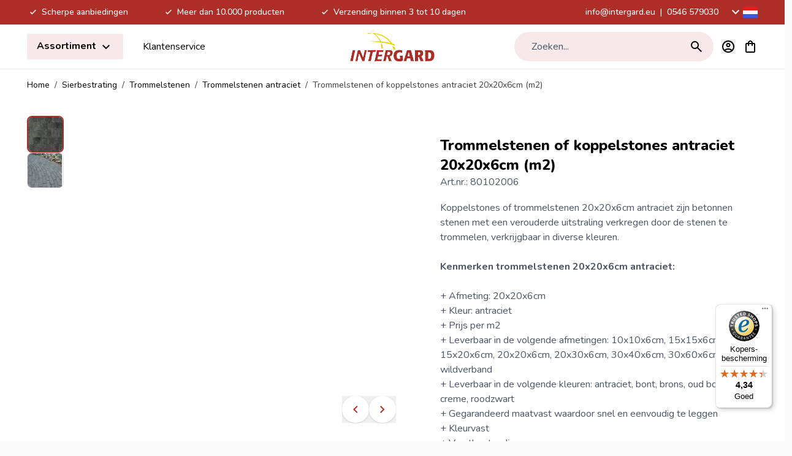

--- FILE ---
content_type: text/html; charset=UTF-8
request_url: https://www.intergard.eu/koppelstones-trommelstenen-tambourstenen-antraciet-20cm
body_size: 97214
content:
<!doctype html>
<html lang="nl">
<head prefix="og: http://ogp.me/ns# fb: http://ogp.me/ns/fb# product: http://ogp.me/ns/product#">
    <meta charset="utf-8"/>
<meta name="title" content="Trommelstenen antraciet 20x20x6cm kopen? ✓ Scherpste prijs!"/>
<meta name="description" content="Koppelstones trommelstenen tambourstenen antraciet 20x20x6cm prijs per m2 kopen? Ga naar Intergard.eu ✅ Scherpe prijzen ✅ Meer dan 10.000 producten"/>
<meta name="keywords" content="Koppelstones, trommelstenen, trommelsteen, stenen voor in tuin, tuin stenen, tuin bestrating, tuinbestrating, sierbestrating"/>
<meta name="robots" content="INDEX,FOLLOW"/>
<meta name="viewport" content="width=device-width, initial-scale=1"/>
<title>Trommelstenen antraciet 20x20x6cm kopen? ✓ Scherpste prijs!</title>
<link  rel="stylesheet" type="text/css"  media="all" href="https://www.intergard.eu/static/version1761645522/frontend/Magna/default/nl_NL/css/styles.css" />
<link  rel="stylesheet" type="text/css"  media="all" href="https://www.intergard.eu/static/version1761645522/frontend/Magna/default/nl_NL/css/splide-core.min.css" />
<link  rel="stylesheet" type="text/css"  media="all" href="https://www.intergard.eu/static/version1761645522/frontend/Magna/default/nl_NL/Paynl_Payment/css/payFastCheckout.css" />
<script  type="text/javascript"  defer="defer" src="https://www.intergard.eu/static/version1761645522/frontend/Magna/default/nl_NL/js/splide.min.js"></script>
<link rel="preload" as="font" crossorigin="anonymous" href="https://www.intergard.eu/static/version1761645522/frontend/Magna/default/nl_NL/fonts/nunito.woff2" />
<link rel="preload" as="font" crossorigin="anonymous" href="https://www.intergard.eu/static/version1761645522/frontend/Magna/default/nl_NL/fonts/nunito-italic.woff2" />
<link rel="preload" as="font" crossorigin="anonymous" href="https://www.intergard.eu/static/version1761645522/frontend/Magna/default/nl_NL/fonts/poppins-400.woff2" />
<link rel="preload" as="font" crossorigin="anonymous" href="https://www.intergard.eu/static/version1761645522/frontend/Magna/default/nl_NL/fonts/poppins-700.woff2" />
<link rel="preload" as="font" crossorigin="anonymous" href="https://www.intergard.eu/static/version1761645522/frontend/Magna/default/nl_NL/fonts/poppins-600.woff2" />
<link  rel="canonical" href="https://www.intergard.eu/koppelstones-trommelstenen-tambourstenen-antraciet-20cm" />
<link  rel="icon" type="image/x-icon" href="https://www.intergardshop.de/media/favicon/stores/3/logo.png" />
<link  rel="shortcut icon" type="image/x-icon" href="https://www.intergardshop.de/media/favicon/stores/3/logo.png" />
<meta name="google-site-verification" content="fjC_V66nz5e3CMkgLgS3Tk1Nr5jKqB5BguVJF13dWvg" />
<meta name="google-site-verification" content="ge09QEJ3YiODWsZ3DxrjLJRUZF4D87t0X43cS7JS4uA" />
<meta name="google-site-verification" content="pintpy-vqgz61ZHkbFeaFa_47ffbb9lr1xOk_My2_-w" />
<meta name="google-site-verification" content="V20sFDTVFY0bBFj8dFatUe9stepDuYaDQCf9H8-sBtQ" />
<meta name="google-site-verification" content="GUbuiJtScPiOuLTdKbk9QP4CXO-LL4U-TfyTSpRsk9g" />
<meta name="google-site-verification" content="egKRfcrhhSABoWEQeh_5eDJEUgfj6j4Bkn5ZIEl8-Vs" />
<meta name="facebook-domain-verification" content="4bv7vz76o2y4igynh5wovfe13khu5k" />
<meta name="google-site-verification" content="3s0g8ZgBeMdwaD5eEP0GvHBeaJZDijvAklMXQuVG4rU" />        <link rel="alternate" hreflang="x-default" href="https://www.intergard.eu/koppelstones-trommelstenen-tambourstenen-antraciet-20cm"/>
    <link rel="alternate" hreflang="nl" href="https://www.intergard.eu/koppelstones-trommelstenen-tambourstenen-antraciet-20cm"/>
    <link rel="alternate" hreflang="de" href="https://www.intergardshop.de/pflastersteine-schwarz-20cm"/>
    <link rel="alternate" hreflang="fr" href="https://www.intergardshop.fr/pave-beton-noir"/>
    <link rel="alternate" hreflang="en" href="https://www.intergardshop.co.uk/cobblestones-black-80102006"/>
    <link rel="alternate" hreflang="es" href="https://www.intergardshop.es/adoquines-negros-80102006"/>
<!-- added by Trusted Shops app: Start -->
<script src="https://integrations.etrusted.com/applications/widget.js/v2" async defer></script>
<!-- End -->

<script nonce="Z3djc20yc252ajE5a2I5cTNjMDR4ZnhjaWQ4d2FiYWg=">
    window.YIREO_GOOGLETAGMANAGER2_ENABLED = true;
    (function (events) {
        const initYireoGoogleTagManager2 = function () {
            events.forEach(function (eventType) {
                window.removeEventListener(eventType, initYireoGoogleTagManager2);
            });

                        (function (w, d, s, l, i) {
                w[l] = w[l] || [];
                w[l].push({'gtm.start': new Date().getTime(), event: 'gtm.js'});
                var f = d.getElementsByTagName(s)[0],
                    j = d.createElement(s),
                    dl = l != 'dataLayer' ? '&l=' + l : '';
                j.async = true;
                j.src = 'https://www.googletagmanager.com' + '/gtm.js?id=' + i + dl;
                f.parentNode.insertBefore(j, f);
            })(window, document, 'script', 'dataLayer', 'GTM-WWLH7S2');
                    };

        events.forEach(function (eventType) {
            window.addEventListener(eventType, initYireoGoogleTagManager2, {once: true, passive: true})
        });
    })(['load', 'keydown', 'mouseover', 'scroll', 'touchstart', 'wheel']);

    </script>
<script>
    var BASE_URL = 'https://www.intergard.eu/';
    var THEME_PATH = 'https://www.intergard.eu/static/version1761645522/frontend/Magna/default/nl_NL';
    var COOKIE_CONFIG = {
        "expires": null,
        "path": "\u002F",
        "domain": ".www.intergard.eu",
        "secure": true,
        "lifetime": "3600",
        "cookie_restriction_enabled": false    };
    var CURRENT_STORE_CODE = 'nl';
    var CURRENT_WEBSITE_ID = '3';

    window.hyva = window.hyva || {}

    window.cookie_consent_groups = window.cookie_consent_groups || {}
    window.cookie_consent_groups['necessary'] = true;

    window.cookie_consent_config = window.cookie_consent_config || {};
    window.cookie_consent_config['necessary'] = [].concat(
        window.cookie_consent_config['necessary'] || [],
        [
            'user_allowed_save_cookie',
            'form_key',
            'mage-messages',
            'private_content_version',
            'mage-cache-sessid',
            'last_visited_store',
            'section_data_ids'
        ]
    );
</script>
<script>
    'use strict';
    (function( hyva, undefined ) {

        function lifetimeToExpires(options, defaults) {

            const lifetime = options.lifetime || defaults.lifetime;

            if (lifetime) {
                const date = new Date;
                date.setTime(date.getTime() + lifetime * 1000);
                return date;
            }

            return null;
        }

        function generateRandomString() {

            const allowedCharacters = '0123456789abcdefghijklmnopqrstuvwxyzABCDEFGHIJKLMNOPQRSTUVWXYZ',
                length = 16;

            let formKey = '',
                charactersLength = allowedCharacters.length;

            for (let i = 0; i < length; i++) {
                formKey += allowedCharacters[Math.round(Math.random() * (charactersLength - 1))]
            }

            return formKey;
        }

        const sessionCookieMarker = {noLifetime: true}

        const cookieTempStorage = {};

        const internalCookie = {
            get(name) {
                const v = document.cookie.match('(^|;) ?' + name + '=([^;]*)(;|$)');
                return v ? v[2] : null;
            },
            set(name, value, days, skipSetDomain) {
                let expires,
                    path,
                    domain,
                    secure,
                    samesite;

                const defaultCookieConfig = {
                    expires: null,
                    path: '/',
                    domain: null,
                    secure: false,
                    lifetime: null,
                    samesite: 'lax'
                };

                const cookieConfig = window.COOKIE_CONFIG || {};

                expires = days && days !== sessionCookieMarker
                    ? lifetimeToExpires({lifetime: 24 * 60 * 60 * days, expires: null}, defaultCookieConfig)
                    : lifetimeToExpires(window.COOKIE_CONFIG, defaultCookieConfig) || defaultCookieConfig.expires;

                path = cookieConfig.path || defaultCookieConfig.path;
                domain = !skipSetDomain && (cookieConfig.domain || defaultCookieConfig.domain);
                secure = cookieConfig.secure || defaultCookieConfig.secure;
                samesite = cookieConfig.samesite || defaultCookieConfig.samesite;

                document.cookie = name + "=" + encodeURIComponent(value) +
                    (expires && days !== sessionCookieMarker ? '; expires=' + expires.toGMTString() : '') +
                    (path ? '; path=' + path : '') +
                    (domain ? '; domain=' + domain : '') +
                    (secure ? '; secure' : '') +
                    (samesite ? '; samesite=' + samesite : 'lax');
            },
            isWebsiteAllowedToSaveCookie() {
                const allowedCookies = this.get('user_allowed_save_cookie');
                if (allowedCookies) {
                    const allowedWebsites = JSON.parse(unescape(allowedCookies));

                    return allowedWebsites[CURRENT_WEBSITE_ID] === 1;
                }
                return false;
            },
            getGroupByCookieName(name) {
                const cookieConsentConfig = window.cookie_consent_config || {};
                let group = null;
                for (let prop in cookieConsentConfig) {
                    if (!cookieConsentConfig.hasOwnProperty(prop)) continue;
                    if (cookieConsentConfig[prop].includes(name)) {
                        group = prop;
                        break;
                    }
                }
                return group;
            },
            isCookieAllowed(name) {
                const cookieGroup = this.getGroupByCookieName(name);
                return cookieGroup
                    ? window.cookie_consent_groups[cookieGroup]
                    : this.isWebsiteAllowedToSaveCookie();
            },
            saveTempStorageCookies() {
                for (const [name, data] of Object.entries(cookieTempStorage)) {
                    if (this.isCookieAllowed(name)) {
                        this.set(name, data['value'], data['days'], data['skipSetDomain']);
                        delete cookieTempStorage[name];
                    }
                }
            }
        };

        hyva.getCookie = (name) => {
            const cookieConfig = window.COOKIE_CONFIG || {};

            if (cookieConfig.cookie_restriction_enabled && ! internalCookie.isCookieAllowed(name)) {
                return cookieTempStorage[name] ? cookieTempStorage[name]['value'] : null;
            }

            return internalCookie.get(name);
        }

        hyva.setCookie = (name, value, days, skipSetDomain) => {
            const cookieConfig = window.COOKIE_CONFIG || {};

            if (cookieConfig.cookie_restriction_enabled && ! internalCookie.isCookieAllowed(name)) {
                cookieTempStorage[name] = {value, days, skipSetDomain};
                return;
            }
            return internalCookie.set(name, value, days, skipSetDomain);
        }


        hyva.setSessionCookie = (name, value, skipSetDomain) => {
            return hyva.setCookie(name, value, sessionCookieMarker, skipSetDomain)
        }

        hyva.getBrowserStorage = () => {
            const browserStorage = window.localStorage || window.sessionStorage;
            if (!browserStorage) {
                console.warn('Browser Storage is unavailable');
                return false;
            }
            try {
                browserStorage.setItem('storage_test', '1');
                browserStorage.removeItem('storage_test');
            } catch (error) {
                console.warn('Browser Storage is not accessible', error);
                return false;
            }
            return browserStorage;
        }

        hyva.postForm = (postParams) => {
            const form = document.createElement("form");

            let data = postParams.data;

            if (! postParams.skipUenc && ! data.uenc) {
                data.uenc = btoa(window.location.href);
            }
            form.method = "POST";
            form.action = postParams.action;

            Object.keys(postParams.data).map(key => {
                const field = document.createElement("input");
                field.type = 'hidden'
                field.value = postParams.data[key];
                field.name = key;
                form.appendChild(field);
            });

            const form_key = document.createElement("input");
            form_key.type = 'hidden';
            form_key.value = hyva.getFormKey();
            form_key.name="form_key";
            form.appendChild(form_key);

            document.body.appendChild(form);

            form.submit();
        }

        hyva.getFormKey = function () {
            let formKey = hyva.getCookie('form_key');

            if (!formKey) {
                formKey = generateRandomString();
                hyva.setCookie('form_key', formKey);
            }

            return formKey;
        }

        hyva.formatPrice = (value, showSign, options = {}) => {
            const groupSeparator = options.groupSeparator;
            const decimalSeparator = options.decimalSeparator
            delete options.groupSeparator;
            delete options.decimalSeparator;
            const formatter = new Intl.NumberFormat(
                'nl\u002DNL',
                Object.assign({
                    style: 'currency',
                    currency: 'EUR',
                    signDisplay: showSign ? 'always' : 'auto'
                }, options)
            );
            return (typeof Intl.NumberFormat.prototype.formatToParts === 'function') ?
                formatter.formatToParts(value).map(({type, value}) => {
                    switch (type) {
                        case 'currency':
                            return '\u0020' || value;
                        case 'minusSign':
                            return '- ';
                        case 'plusSign':
                            return '+ ';
                        case 'group':
                            return groupSeparator !== undefined ? groupSeparator : value;
                        case 'decimal':
                            return decimalSeparator !== undefined ? decimalSeparator : value;
                        default :
                            return value;
                    }
                }).reduce((string, part) => string + part) :
                formatter.format(value);
        }

        const formatStr = function (str, nStart) {
            const args = Array.from(arguments).slice(2);

            return str.replace(/(%+)([0-9]+)/g, (m, p, n) => {
                const idx = parseInt(n) - nStart;

                if (args[idx] === null || args[idx] === void 0) {
                    return m;
                }
                return p.length % 2
                    ? p.slice(0, -1).replace('%%', '%') + args[idx]
                    : p.replace('%%', '%') + n;
            })
        }

        hyva.str = function (string) {
            const args = Array.from(arguments);
            args.splice(1, 0, 1);

            return formatStr.apply(undefined, args);
        }

        hyva.strf = function () {
            const args = Array.from(arguments);
            args.splice(1, 0, 0);

            return formatStr.apply(undefined, args);
        }

        /**
         * Take a html string as `content` parameter and
         * extract an element from the DOM to replace in
         * the current page under the same selector,
         * defined by `targetSelector`
         */
        hyva.replaceDomElement = (targetSelector, content) => {
            // Parse the content and extract the DOM node using the `targetSelector`
            const parser = new DOMParser();
            const doc = parser.parseFromString(content, 'text/html');
            const contentNode = doc.querySelector(targetSelector);

            // Bail if content can't be found
            if (!contentNode) {
                return;
            }

            hyva.activateScripts(contentNode)

            // Replace the old DOM node with the new content
            document.querySelector(targetSelector).replaceWith(contentNode);

            // Reload customerSectionData and display cookie-messages if present
            window.dispatchEvent(new CustomEvent("reload-customer-section-data"));
            hyva.initMessages();
        }

        hyva.activateScripts = (contentNode) => {
            // Extract all the script tags from the content.
            // Script tags won't execute when inserted into a dom-element directly,
            // therefore we need to inject them to the head of the document.
            const tmpScripts = contentNode.getElementsByTagName('script');

            if (tmpScripts.length > 0) {
                // Push all script tags into an array
                // (to prevent dom manipulation while iterating over dom nodes)
                const scripts = [];
                for (let i = 0; i < tmpScripts.length; i++) {
                    scripts.push(tmpScripts[i]);
                }

                // Iterate over all script tags and duplicate+inject each into the head
                for (let i = 0; i < scripts.length; i++) {
                    let script = document.createElement('script');
                    script.innerHTML = scripts[i].innerHTML;

                    document.head.appendChild(script);

                    // Remove the original (non-executing) node from the content
                    scripts[i].parentNode.removeChild(scripts[i]);
                }
            }
            return contentNode;
        }

        const replace = {['+']: '-', ['/']: '_', ['=']: ','};
        hyva.getUenc = () => btoa(window.location.href).replace(/[+/=]/g, match => replace[match]);

        let currentTrap;

        const focusableElements = (rootElement) => {
            const selector = 'button, [href], input, select, textarea, details, [tabindex]:not([tabindex="-1"]';
            return Array.from(rootElement.querySelectorAll(selector))
                .filter(el => {
                    return el.style.display !== 'none'
                        && !el.disabled
                        && el.tabIndex !== -1
                        && (el.offsetWidth || el.offsetHeight || el.getClientRects().length)
                })
        }

        const focusTrap = (e) => {
            const isTabPressed = e.key === 'Tab' || e.keyCode === 9;
            if (!isTabPressed) return;

            const focusable = focusableElements(currentTrap)
            const firstFocusableElement = focusable[0]
            const lastFocusableElement = focusable[focusable.length - 1]

            e.shiftKey
                ? document.activeElement === firstFocusableElement && (lastFocusableElement.focus(), e.preventDefault())
                : document.activeElement === lastFocusableElement && (firstFocusableElement.focus(), e.preventDefault())
        };

        hyva.releaseFocus = (rootElement) => {
            if (currentTrap && (!rootElement || rootElement === currentTrap)) {
                currentTrap.removeEventListener('keydown', focusTrap)
                currentTrap = null
            }
        }
        hyva.trapFocus = (rootElement) => {
            if (!rootElement) return;
            hyva.releaseFocus()
            currentTrap = rootElement
            rootElement.addEventListener('keydown', focusTrap)
            const firstElement = focusableElements(rootElement)[0]
            firstElement && firstElement.focus()
        }

                hyva.alpineInitialized = (fn) => window.addEventListener('alpine:initialized', fn, {once: true})
                window.addEventListener('user-allowed-save-cookie', () => internalCookie.saveTempStorageCookies())

    }( window.hyva = window.hyva || {} ));
</script>
<script>
    'use strict';
    (function( hyva, undefined ) {
        const originalFormatPrice = hyva.formatPrice;

        hyva.formatPrice = (value, showSign, options = {}) => {
            const result = originalFormatPrice(value, showSign, options);
            return result.trim();
        }
    }( window.hyva = window.hyva || {} ));
</script>
<script>
    if (!window.IntersectionObserver) {
        window.IntersectionObserver = function (callback) {
            this.observe = el => el && callback(this.takeRecords());
            this.takeRecords = () => [{isIntersecting: true, intersectionRatio: 1}];
            this.disconnect = () => {};
            this.unobserve = () => {};
        }
    }
</script>
<script type="speculationrules">
{
    "prerender": [{
        "source": "document",
        "where": {
            "and": [
                { "href_matches": "/*" },
                { "not": {
                    "href_matches": [
                        "*/customer/*",
                        "*/search/*",
                        "*/sales/*",
                        "*/checkout/*",
                        "*.pdf"
                    ]
                }},
                { "not": { "selector_matches": ".do-not-prerender" } },
                { "not": { "selector_matches": "[download]" } },
                { "not": { "selector_matches": "[rel~=nofollow]" } }

            ]
        },
        "eagerness": "moderate"
    }]
}
</script>

<meta property="og:type" content="product" />
<meta property="og:title"
      content="Trommelstenen&#x20;of&#x20;koppelstones&#x20;antraciet&#x20;20x20x6cm&#x20;&#x28;m2&#x29;" />
<meta property="og:image"
      content="https://www.intergardshop.de/media/catalog/product/cache/cac86cfe4e7a58758479c4c0ac0f2f4d/t/a/tambour_20x20x6cm.jpg" />
<meta property="og:description"
      content="Koppelstones&#x20;of&#x20;trommelstenen&#x20;20x20x6cm&#x20;antraciet&#x20;zijn&#x20;betonnen&#x20;stenen&#x20;met&#x20;een&#x20;verouderde&#x20;uitstraling&#x20;verkregen&#x20;door&#x20;de&#x20;stenen&#x20;te&#x20;trommelen,&#x20;verkrijgbaar&#x20;in&#x20;diverse&#x20;kleuren.&#x20;&#x0D;&#x0A;&#x0D;&#x0A;Kenmerken&#x20;trommelstenen&#x20;20x20x6cm&#x20;antraciet&#x3A;&#x0D;&#x0A;&#x2B;&#x20;Afmeting&#x3A;&#x20;20x20x6cm&#x0D;&#x0A;&#x2B;&#x20;Kleur&#x3A;&#x20;antraciet&#x0D;&#x0A;&#x2B;&#x20;Prijs&#x20;per&#x20;m2&#x20;&#x0D;&#x0A;&#x2B;&#x20;Leverbaar&#x20;in&#x20;de&#x20;volgende&#x20;afmetingen&#x3A;&#x20;10x10x6cm,&#x20;15x15x6cm,&#x20;15x20x6cm,&#x20;20x20x6cm,&#x20;20x30x6cm,&#x20;30x40x6cm,&#x20;30x60x6cm,&#x20;wildverband&#x0D;&#x0A;&#x2B;&#x20;Leverbaar&#x20;in&#x20;de&#x20;volgende&#x20;kleuren&#x3A;&#x20;antraciet,&#x20;bont,&#x20;brons,&#x20;oud&#x20;bont,&#x20;creme,&#x20;roodzwart&#x0D;&#x0A;&#x2B;&#x20;Gegarandeerd&#x20;maatvast&#x20;waardoor&#x20;snel&#x20;en&#x20;eenvoudig&#x20;te&#x20;leggen&#x20;&#x0D;&#x0A;&#x2B;&#x20;Kleurvast&#x20;&#x0D;&#x0A;&#x2B;&#x20;Vorstbestendig&#x20;&#x0D;&#x0A;&#x2B;&#x20;Onderhoudsvriendelijk&#x20;&#x0D;&#x0A;&#x2B;&#x20;Uitstekende&#x20;prijs&#x20;&#x2F;&#x20;kwaliteitsverhouding&#x20;&#x0D;&#x0A;&#x2B;&#x20;Opsluitbanden&#x20;en&#x20;kantafsluitingen&#x20;als&#x20;optie&#x20;leverbaar&#x0D;&#x0A;" />
<meta property="og:url" content="https://www.intergard.eu/koppelstones-trommelstenen-tambourstenen-antraciet-20cm" />
    <meta property="product:price:amount" content="31.980301"/>
    <meta property="product:price:currency"
      content="EUR"/>
    <link rel="preload" fetchpriority="high" as="image" href="https://www.intergard.eu/media/catalog/product/cache/99c1f403c74a444d6bc4fbda3d3d1c6e/t/a/tambour_20x20x6cm.webp">
</head>
<body id="html-body" class="overflow-x-hidden catalog-product-view product-koppelstones-trommelstenen-tambourstenen-antraciet-20cm page-layout-1column">


<script>
    window.fastCheckoutMinicart = false;
    window.fastCheckoutModalEnabled = true;
</script><noscript><iframe src="https://www.googletagmanager.com/ns.html?id=GTM-WWLH7S2" height="0" width="0" style="display:none;visibility:hidden"></iframe></noscript>
<input name="form_key" type="hidden" value="31W9yTMGKU2aOr9N" /><script nonce="Z3djc20yc252ajE5a2I5cTNjMDR4ZnhjaWQ4d2FiYWg=">
    function yireoGoogleTagManager2Pusher(eventData, message, callback) {
        window.YIREO_GOOGLETAGMANAGER2_PAST_EVENTS = window.YIREO_GOOGLETAGMANAGER2_PAST_EVENTS || [];

        function doCallback(cb) {
            if (undefined === cb) {
                return;
            }

            cb();
        }

        
        const copyEventData = Object.assign({}, eventData);
        let metaData = {};
        if (copyEventData.meta) {
            metaData = copyEventData.meta;
            delete copyEventData.meta;
        }

        const eventHash = btoa(encodeURIComponent(JSON.stringify(copyEventData)));
        if (window.YIREO_GOOGLETAGMANAGER2_PAST_EVENTS.includes(eventHash)) {
            yireoGoogleTagManager2Logger('Warning: Event already triggered', eventData);
            doCallback(callback);
            return;
        }

        if (metaData && metaData.allowed_pages && metaData.allowed_pages.length > 0
            && false === metaData.allowed_pages.some(page => window.location.pathname.includes(page))) {
            yireoGoogleTagManager2Logger('Warning: Skipping event, not in allowed pages', window.location.pathname, eventData);
            doCallback(callback);
            return;
        }

        if (!message) {
            message = 'push (unknown) [unknown]';
        }

        yireoGoogleTagManager2Logger(message, eventData);
        window.dataLayer = window.dataLayer || [];

        if (eventData.ecommerce) {
            window.dataLayer.push({ecommerce: null});
        }

        try {
            window.dataLayer.push(eventData);
            window.YIREO_GOOGLETAGMANAGER2_PAST_EVENTS.push(eventHash);
        } catch(error) {
            doCallback(callback);
        }

        doCallback(callback);
    }
</script>
<script nonce="Z3djc20yc252ajE5a2I5cTNjMDR4ZnhjaWQ4d2FiYWg=">
    function yireoGoogleTagManager2Logger(...args) {
        const debug = window.YIREO_GOOGLETAGMANAGER2_DEBUG || false;
        if (false === debug) {
            return;
        }

        var color = 'gray';
        if (args[0].toLowerCase().startsWith('push')) {
            color = 'green';
        }

        if (args[0].toLowerCase().startsWith('warning')) {
            color = 'orange';
        }

        var css = 'color:white; background-color:' + color + '; padding:1px;'
        console.log('%cYireo_GoogleTagManager2', css, ...args);
    }
</script>
<div class="page-wrapper"><div class="top-header bg-primary py-2">
    <div class="container flex items-center justify-center text-white text-sm font-medium">
        <div class="block lg:hidden">
                            <p>
                    <svg xmlns="http://www.w3.org/2000/svg" height="24" viewBox="0 -960 960 960" width="24" fill="#e8eaed" class="h-5 w-5 inline" role="img"><path d="M400-304 240-464l56-56 104 104 264-264 56 56-320 320Z"/><title>check-small</title></svg>
                    Scherpe aanbiedingen                </p>
                    </div>
        <div class="hidden lg:flex justify-between w-full">
            <div class="usps flex items-center space-x-4 xl:space-x-14">
                                                            <div class="usp">
                            <p>
                                <svg xmlns="http://www.w3.org/2000/svg" height="24" viewBox="0 -960 960 960" width="24" fill="#e8eaed" class="h-5 w-5 inline" role="img"><path d="M400-304 240-464l56-56 104 104 264-264 56 56-320 320Z"/><title>check-small</title></svg>
                                Scherpe aanbiedingen</p>
                        </div>
                                            <div class="usp">
                            <p>
                                <svg xmlns="http://www.w3.org/2000/svg" height="24" viewBox="0 -960 960 960" width="24" fill="#e8eaed" class="h-5 w-5 inline" role="img"><path d="M400-304 240-464l56-56 104 104 264-264 56 56-320 320Z"/><title>check-small</title></svg>
                                Meer dan 10.000 producten</p>
                        </div>
                                            <div class="usp">
                            <p>
                                <svg xmlns="http://www.w3.org/2000/svg" height="24" viewBox="0 -960 960 960" width="24" fill="#e8eaed" class="h-5 w-5 inline" role="img"><path d="M400-304 240-464l56-56 104 104 264-264 56 56-320 320Z"/><title>check-small</title></svg>
                                Verzending binnen 3 tot 10 dagen</p>
                        </div>
                                                </div>
            <div class="contact-data flex items-center">
                <p>
                    <a href="mailto:info@intergard.eu">info@intergard.eu</a>
                                            <span class="px-1"> | </span>
                                        <a href="tel:0546 579030">0546 579030</a>
                </p>
                <div class="ml-4">
                            <div @keydown.esc.window="open = false"
         @click.outside="open=false"
         x-data="{ open: false }"
         class="relative mx-5 lg:mx-0 pb-4 lg:p-0 column border-b border-gray-200 last:border-b-0 last:mb-0 lg:border-0 cursor-pointer"
         :class="{'z-50' : open}"
    >
        <div class="text-xl flex items-center"
             @click="open = !open"
        >
            <span class="hidden lg:block transition-transform"
                  :class="{ 'rotate-180': open }"
            >
                <svg xmlns="http://www.w3.org/2000/svg" height="24" viewBox="0 -960 960 960" width="24" class="fill-white" role="img"><path d="M480-345 240-585l56-56 184 184 184-184 56 56-240 240Z"/><title>magnaicons/chevron-down</title></svg>
            </span>
            <svg xmlns="http://www.w3.org/2000/svg" width="24" height="24" viewbox="0 0 20 15" fill="none" role="img">
  <mask id="a" maskUnits="userSpaceOnUse" x="0" y="0" width="20" height="15">
    <path fill="#fff" d="M0 0h20v15H0z"/>
  </mask>
  <g mask="url(#a)">
    <path fill-rule="evenodd" clip-rule="evenodd" d="M0 0v15h20V0H0z" fill="#F7FCFF"/>
    <mask id="b" maskUnits="userSpaceOnUse" x="0" y="0" width="20" height="15">
      <path fill-rule="evenodd" clip-rule="evenodd" d="M0 0v15h20V0H0z" fill="#fff"/>
    </mask>
    <g mask="url(#b)" fill-rule="evenodd" clip-rule="evenodd">
      <path d="M0 0v5h20V0H0z" fill="#E31D1C"/>
      <path d="M0 10v5h20v-5H0z" fill="#3D58DB"/>
    </g>
  </g>
<title>flags/nl</title></svg>
            <span class="lg:hidden text-base ml-2">
                Taal: Nederlands            </span>
        </div>

        <nav x-show="open"
             x-transition.opacity
             x-collapse="open"
             x-cloak
             class="lg:absolute top-8 right-0 lg:bg-white lg:rounded-lg lg:shadow-lg content text-base text-gray-600 leading-6 font-normal overflow-hidden"
        >
            <div class="pt-4 lg:p-3"
                 role="menu"
                 aria-orientation="vertical"
                 aria-labelledby="options-menu"
            >
                                                                                                            <div class="z-20 view-de switcher-option rounded lg:px-4 py-3 text-sm text-gray-700 lg:hover:bg-primary/10"
                                data-storelanguage="de">
                                <a href="https://www.intergardshop.de/pflastersteine-schwarz-20cm" rel="nofollow"
                                   class="flex items-center w-full text-left no-underline text-black leading-none"
                                >
                                    <svg xmlns="http://www.w3.org/2000/svg" width="24" height="24" viewbox="0 0 20 15" fill="none" class="mr-3 mb-0.5" role="img">
  <mask id="a_2" maskUnits="userSpaceOnUse" x="0" y="0" width="20" height="15">
    <path fill="#fff" d="M0 0h20v15H0z"/>
  </mask>
  <g mask="url(#a_2)" fill-rule="evenodd" clip-rule="evenodd">
    <path d="M0 10h20v5H0v-5z" fill="#FFD018"/>
    <path d="M0 5h20v5H0V5z" fill="#E31D1C"/>
    <path d="M0 0h20v5H0V0z" fill="#272727"/>
  </g>
<title>flags/de</title></svg>
                                    Deutsch                                </a>
                            </div>
                                                                                                                                                        <div class="z-20 view-en switcher-option rounded lg:px-4 py-3 text-sm text-gray-700 lg:hover:bg-primary/10"
                                data-storelanguage="en">
                                <a href="https://www.intergardshop.co.uk/cobblestones-black-80102006" rel="nofollow"
                                   class="flex items-center w-full text-left no-underline text-black leading-none"
                                >
                                    <svg xmlns="http://www.w3.org/2000/svg" width="24" height="24" viewbox="0 0 20 15" fill="none" class="mr-3 mb-0.5" role="img">
  <mask id="a_3" maskUnits="userSpaceOnUse" x="0" y="0" width="20" height="15">
    <path fill="#fff" d="M0 0h20v15H0z"/>
  </mask>
  <g mask="url(#a_3)">
    <path fill-rule="evenodd" clip-rule="evenodd" d="M0 0v15h20V0H0z" fill="#2E42A5"/>
    <mask id="b_2" maskUnits="userSpaceOnUse" x="0" y="0" width="20" height="15">
      <path fill-rule="evenodd" clip-rule="evenodd" d="M0 0v15h20V0H0z" fill="#fff"/>
    </mask>
    <g mask="url(#b_2)">
      <mask id="c" maskUnits="userSpaceOnUse" x="0" y="0" width="20" height="15">
        <path fill="#fff" d="M0 0h20v15H0z"/>
      </mask>
      <g mask="url(#c)">
        <path d="M-2.227 13.928l4.401 1.862L20.1 2.024l2.32-2.766-4.706-.622-7.312 5.932L4.52 8.565l-6.746 5.363z" fill="#fff"/>
        <path d="M-1.624 15.232l2.242 1.08 20.97-17.31h-3.149l-20.062 16.23z" fill="#F50100"/>
        <path d="M22.227 13.928l-4.401 1.862L-.1 2.024-2.42-.742l4.706-.622 7.311 5.932 5.886 3.997 6.745 5.363z" fill="#fff"/>
        <path d="M22.077 14.864l-2.242 1.08-8.93-7.412-2.647-.828L-2.645-.733H.504L11.4 7.504l2.895.993 7.782 6.367z" fill="#F50100"/>
        <mask id="d" fill="#fff">
          <path fill-rule="evenodd" clip-rule="evenodd" d="M12.361-1.25H7.64V5h-8.872v5H7.64v6.25h4.722V10h8.906V5h-8.906v-6.25z"/>
        </mask>
        <path fill-rule="evenodd" clip-rule="evenodd" d="M12.361-1.25H7.64V5h-8.872v5H7.64v6.25h4.722V10h8.906V5h-8.906v-6.25z" fill="#F50100"/>
        <path d="M7.639-1.25V-2.5h-1.25v1.25h1.25zm4.722 0h1.25V-2.5h-1.25v1.25zM7.64 5v1.25h1.25V5H7.64zm-8.872 0V3.75h-1.25V5h1.25zm0 5h-1.25v1.25h1.25V10zm8.872 0h1.25V8.75H7.64V10zm0 6.25H6.39v1.25h1.25v-1.25zm4.722 0v1.25h1.25v-1.25h-1.25zm0-6.25V8.75h-1.25V10h1.25zm8.906 0v1.25h1.25V10h-1.25zm0-5h1.25V3.75h-1.25V5zm-8.906 0h-1.25v1.25h1.25V5zM7.64 0h4.722v-2.5H7.64V0zm1.25 5v-6.25h-2.5V5h2.5zM-1.233 6.25H7.64v-2.5h-8.872v2.5zM.017 10V5h-2.5v5h2.5zM7.64 8.75h-8.872v2.5H7.64v-2.5zm1.25 7.5V10h-2.5v6.25h2.5zM12.36 15H7.64v2.5h4.722V15zm-1.25-5v6.25h2.5V10h-2.5zm10.156-1.25H12.36v2.5h8.906v-2.5zM20.017 5v5h2.5V5h-2.5zm-7.656 1.25h8.906v-2.5h-8.906v2.5zm-1.25-7.5V5h2.5v-6.25h-2.5z" fill="#fff" mask="url(#d)"/>
      </g>
    </g>
  </g>
<title>flags/en</title></svg>
                                    English                                </a>
                            </div>
                                                                                                                                                        <div class="z-20 view-es switcher-option rounded lg:px-4 py-3 text-sm text-gray-700 lg:hover:bg-primary/10"
                                data-storelanguage="es">
                                <a href="https://www.intergardshop.es/adoquines-negros-80102006" rel="nofollow"
                                   class="flex items-center w-full text-left no-underline text-black leading-none"
                                >
                                    <svg xmlns="http://www.w3.org/2000/svg" width="24" height="24" viewbox="0 0 20 15" fill="none" class="mr-3 mb-0.5" role="img">
  <mask id="a_4" maskUnits="userSpaceOnUse" x="0" y="0" width="20" height="15">
    <path fill="#fff" d="M0 0h20v15H0z"/>
  </mask>
  <g mask="url(#a_4)">
    <path fill-rule="evenodd" clip-rule="evenodd" d="M0 0v15h20V0H0z" fill="#FFB400"/>
    <mask id="b_3" maskUnits="userSpaceOnUse" x="0" y="0" width="20" height="15">
      <path fill-rule="evenodd" clip-rule="evenodd" d="M0 0v15h20V0H0z" fill="#fff"/>
    </mask>
    <g mask="url(#b_3)">
      <path fill-rule="evenodd" clip-rule="evenodd" d="M0 0v3.75h20V0H0zm0 11.25V15h20v-3.75H0z" fill="#C51918"/>
      <path fill="#F1F9FF" d="M3.13 6.42h.7v3.64h-.7z"/>
      <path fill-rule="evenodd" clip-rule="evenodd" d="M4.11 5.79H2.85v.35h.21v.28h.84v-.28h.21v-.35zm-.21 4.48h.21v.35H2.85v-.35h.21v-.28h.84v.28z" fill="#C88A02"/>
      <path fill-rule="evenodd" clip-rule="evenodd" d="M3.48 5.86c.152 0 .168-.057.258-.143.07-.067.232-.15.232-.242 0-.213-.22-.385-.49-.385s-.49.172-.49.385c0 .104.112.173.197.242.089.073.154.143.293.143z" fill="#AD1619"/>
      <path fill-rule="evenodd" clip-rule="evenodd" d="M2.85 10.62h1.26v.56s-.157-.07-.315-.07c-.157 0-.315.07-.315.07s-.157-.07-.315-.07a.898.898 0 00-.315.07v-.56z" fill="#005BBF"/>
      <mask id="c_2" maskUnits="userSpaceOnUse" x="2" y="10" width="3" height="2">
        <path fill-rule="evenodd" clip-rule="evenodd" d="M2.85 10.62h1.26v.56s-.157-.07-.315-.07c-.157 0-.315.07-.315.07s-.157-.07-.315-.07a.898.898 0 00-.315.07v-.56z" fill="#fff"/>
      </mask>
      <g mask="url(#c_2)" fill="#fff">
        <path d="M2.839 11.07l-.028-.067a.834.834 0 01.342-.076.37.37 0 01.177.04.306.306 0 00.15.033.306.306 0 00.15-.034.37.37 0 01.178-.039c.114 0 .228.025.341.076l-.027.067a.767.767 0 00-.314-.07.306.306 0 00-.15.034.37.37 0 01-.178.039.37.37 0 01-.177-.04.306.306 0 00-.15-.033.767.767 0 00-.314.07zm0-.21l-.028-.067a.834.834 0 01.342-.076.37.37 0 01.177.04.306.306 0 00.15.033.306.306 0 00.15-.034.37.37 0 01.178-.039c.114 0 .228.025.341.076l-.027.067a.767.767 0 00-.314-.07.306.306 0 00-.15.034.37.37 0 01-.178.039.37.37 0 01-.177-.04.306.306 0 00-.15-.033.767.767 0 00-.314.07z"/>
      </g>
      <path fill="#F1F9FF" d="M9.99 6.42h.7v3.64h-.7z"/>
      <path fill-rule="evenodd" clip-rule="evenodd" d="M10.97 5.79H9.71v.35h.21v.28h.84v-.28h.21v-.35zm-.21 4.48h.21v.35H9.71v-.35h.21v-.28h.84v.28z" fill="#C88A02"/>
      <path fill-rule="evenodd" clip-rule="evenodd" d="M10.34 5.86c.152 0 .168-.057.258-.143.07-.067.232-.15.232-.242 0-.213-.22-.385-.49-.385s-.49.172-.49.385c0 .104.112.173.197.242.089.073.154.143.293.143z" fill="#AD1619"/>
      <path fill-rule="evenodd" clip-rule="evenodd" d="M9.71 10.62h1.26v.56s-.158-.07-.315-.07-.315.07-.315.07-.158-.07-.315-.07a.89.89 0 00-.315.07v-.56z" fill="#005BBF"/>
      <mask id="d_2" maskUnits="userSpaceOnUse" x="9" y="10" width="2" height="2">
        <path fill-rule="evenodd" clip-rule="evenodd" d="M9.71 10.62h1.26v.56s-.158-.07-.315-.07-.315.07-.315.07-.158-.07-.315-.07a.89.89 0 00-.315.07v-.56z" fill="#fff"/>
      </mask>
      <g mask="url(#d_2)" fill="#fff">
        <path d="M9.699 11.07l-.028-.067a.834.834 0 01.342-.076.37.37 0 01.177.04.307.307 0 00.15.033.306.306 0 00.15-.034.371.371 0 01.178-.039c.114 0 .228.025.341.076l-.027.067a.767.767 0 00-.314-.07.307.307 0 00-.15.034.37.37 0 01-.178.039.371.371 0 01-.177-.04.306.306 0 00-.15-.033.767.767 0 00-.314.07zm0-.21l-.028-.067a.834.834 0 01.342-.076.37.37 0 01.177.04.307.307 0 00.15.033.306.306 0 00.15-.034.371.371 0 01.178-.039c.114 0 .228.025.341.076l-.027.067a.767.767 0 00-.314-.07.307.307 0 00-.15.034.37.37 0 01-.178.039.371.371 0 01-.177-.04.306.306 0 00-.15-.033.767.767 0 00-.314.07z"/>
      </g>
      <path fill-rule="evenodd" clip-rule="evenodd" d="M3.117 9.8c.127-.153.197-.292.197-.44a.395.395 0 00-.076-.24l.008-.003s.139-.06.187-.084c.09-.043.17-.089.247-.145a1.93 1.93 0 01.216-.13l.095-.05.026-.013.12-.066a.757.757 0 00.228-.18.335.335 0 00-.077-.499c-.087-.06-.204-.093-.376-.12l-.035-.005-.21-.033a13.234 13.234 0 01-.222-.036c.43-.072 1.045-.046 1.316.094l.256-.498c-.55-.284-1.806-.255-2.274.068-.344.237-.298.595.06.749.15.064.344.107.705.165-.06.035-.11.067-.157.101a.997.997 0 01-.16.093l-.157.07-.02.009c-.291.132-.433.316-.39.647l.023.179.04.012.43.355zm-.36-.463v.003-.003zm7.684.023c0 .148.07.287.197.44l.43-.355.04-.012.024-.18c.042-.33-.1-.514-.39-.646l-.02-.009h-.001a8.57 8.57 0 01-.156-.07 1.001 1.001 0 01-.16-.093 1.78 1.78 0 00-.157-.101c.36-.058.555-.1.705-.165.357-.154.404-.512.06-.75-.469-.322-1.724-.351-2.275-.067l.257.498c.27-.14.885-.166 1.315-.094l-.22.036-.211.033-.036.005c-.172.027-.289.06-.376.12a.335.335 0 00-.077.499.757.757 0 00.23.18c.033.02.07.04.119.066l.025.013.095.05a2.1 2.1 0 01.217.13c.077.056.156.102.246.145l.187.084.009.003a.395.395 0 00-.077.24z" fill="#AD1619"/>
      <path d="M3.702 7.75l.207.043V8.1c-.22.175-.779.471-.779.471V7.75h.572zm6.495 0l-.207.043V8.1c.22.175.779.471.779.471V7.75h-.572z" fill="#F1F9FF"/>
      <path fill-rule="evenodd" clip-rule="evenodd" d="M9.235 4.504V4.4c-.36-.258-.737-.387-1.131-.387a2.258 2.258 0 00-1.147-.195v-.002c-.582-.057-1.168.197-1.168.197-.591 0-1.131.387-1.131.387v.103l.706.709s.198.682 1.59.522v.002s.921-.026.986-.047c.026-.009.053-.016.08-.024.18-.053.386-.113.509-.453l.706-.71zM6.954 3.85c-.02.236-.135 1.66 0 1.88V3.85z" fill="#AD1619"/>
      <path fill-rule="evenodd" clip-rule="evenodd" d="M5.196 5.093v-.002L4.7 4.624l.048-.051.466.439.012-.055a.594.594 0 00.164.019V4.88l.104.056c.05.027.123.035.219.019.07-.011.118-.093.133-.267l.032-.352.105.337c.048.152.12.22.224.22.1 0 .141-.037.146-.13l.012-.265.12.236c.043.085.103.124.187.124.121 0 .202-.1.202-.26h.142c0 .16.08.26.202.26.084 0 .144-.039.187-.124l.12-.236.012.264c.005.094.045.13.146.13.104 0 .176-.067.224-.22l.105-.336.031.352c.016.174.063.256.134.267.096.016.168.008.22-.02L8.5 4.88v.095a.594.594 0 00.164-.02l.022.102.516-.485.048.051-.642.604c-.094.173-.14.286-.14.334 0 .072-.189.115-.555.159a9.025 9.025 0 01-.903.06v.001h-.07a9.024 9.024 0 01-.903-.061c-.367-.044-.554-.087-.554-.16a.147.147 0 00-.005-.033.55.55 0 01-.08-.194 3.518 3.518 0 00-.056-.106L5.2 5.094h-.004zm3.441.012c-.115.02-.197.018-.241-.018a.55.55 0 01-.242.007c-.098-.016-.166-.081-.208-.19a.32.32 0 01-.203.125c.448.063.762.153.762.153s-.008.066-.027.144l.071-.136.007-.009.081-.076zm-1.105-.103a.225.225 0 01-.093-.083.312.312 0 01-.113.064c.07.005.14.012.206.02zm-.453-.033a.32.32 0 01-.134-.117.32.32 0 01-.133.117l.097-.002h.056l.114.002zm-1.69.207l-.065-.061c.078.008.136 0 .17-.028a.55.55 0 00.242.007c.098-.016.166-.081.207-.19a.321.321 0 00.197.124 6.546 6.546 0 00-.751.148zm1.172-.194A6.277 6.277 0 006.362 5a.224.224 0 00.089-.081c.032.028.07.05.11.063zm1.722.581c.05.023.088 0 .12-.044a.226.226 0 00-.005.033.677.677 0 01-.123.04 4.23 4.23 0 01-.37.06c-.297.035-.65.058-.93.06a8.867 8.867 0 01-.93-.06 3.834 3.834 0 01-.37-.06.787.787 0 01-.092-.026.108.108 0 00.008-.003c.153-.071 1.164-.139 1.346-.15.182.011 1.193.079 1.346.15zm.193-.013l-.001.002V5.55h.001z" fill="#C88A02"/>
      <path fill-rule="evenodd" clip-rule="evenodd" d="M6.945 3.342a.21.21 0 100-.42.21.21 0 000 .42z" fill="#005BBF"/>
      <path fill-rule="evenodd" clip-rule="evenodd" d="M6.809 4.373a.278.278 0 00.02.064.265.265 0 00-.094-.017c-.097 0-.175.047-.175.105 0 .058.078.105.175.105.097 0 .175-.047.175-.105 0 .058.078.105.175.105.097 0 .175-.047.175-.105 0-.058-.078-.105-.175-.105a.278.278 0 00-.069.009.265.265 0 00-.001-.096c-.019-.095-.08-.163-.137-.152-.057.011-.088.097-.07.192zm.101.152v-.003.003zm-1.131-.018a.278.278 0 01-.02-.064c-.019-.095.012-.18.07-.192.056-.01.117.057.136.152a.265.265 0 01.001.096.278.278 0 01.069-.009c.097 0 .175.047.175.105 0 .058-.078.105-.175.105-.097 0-.175-.047-.175-.105v-.003.003c0 .058-.078.105-.175.105-.097 0-.175-.047-.175-.105 0-.058.078-.105.175-.105a.25.25 0 01.094.017zm2.192.064c-.008.057-.092.093-.188.08-.095-.014-.166-.072-.158-.13.008-.056.092-.092.188-.079a.265.265 0 01.09.03.279.279 0 01-.011-.066c-.005-.097.038-.177.096-.18.058-.004.109.072.114.169a.265.265 0 01-.012.095.277.277 0 01.07.001c.095.013.166.07.158.128-.008.058-.092.093-.188.08-.096-.013-.167-.07-.159-.128zm0 0v-.004.004zm.667.277c.085.046.176.041.204-.01l.001-.003a.068.068 0 00.03.019c.055.017.123-.045.151-.137.029-.092.006-.181-.049-.198-.055-.017-.123.044-.152.137a.279.279 0 00-.012.065.265.265 0 00-.075-.058c-.085-.046-.176-.04-.204.01-.027.052.02.13.106.175zm-3.435.022c-.085.045-.177.04-.204-.01l-.001-.004a.068.068 0 01-.03.02c-.055.016-.123-.045-.152-.137-.028-.093-.006-.182.05-.199.055-.016.123.045.151.137a.271.271 0 01.012.066.265.265 0 01.075-.059c.086-.045.177-.04.204.01.027.052-.02.13-.105.176zm1.664-2.322h.146v.092h.095v.146h-.095v.292h.095v.145H6.77v-.145h.097v-.292H6.77V2.64h.097v-.092z" fill="#C88A02"/>
      <path fill="#C88A02" d="M6.84 3.34h.28v.91h-.28z"/>
      <path d="M5.713 3.492l-.001.07c-.621-.01-.977.08-1.067.26-.094.187-.077.414.054.684l-.063.03c-.14-.287-.158-.536-.054-.745.107-.214.484-.31 1.13-.299z" fill="#fff"/>
      <path d="M5.833 4.113l-.036.06c-.135-.08-.203-.218-.203-.408 0-.273.14-.433.452-.542.198-.07.469-.041.813.083l-.023.066c-.331-.12-.587-.147-.767-.083-.285.1-.405.236-.405.476 0 .167.056.28.169.348z" fill="#fff"/>
      <path d="M4.788 4.398l-.132.047c-.138-.39-.098-.655.136-.77.206-.1.507-.142.904-.125l-.006.14c-.376-.016-.655.022-.837.111-.154.075-.182.266-.065.597z" fill="#C88A02"/>
      <path d="M6.33 3.4c-.32 0-.45.077-.526.307-.048.147-.001.272.15.39l-.087.11c-.194-.152-.263-.337-.196-.543.096-.293.284-.405.66-.405.246 0 .438.065.572.197l.021.02v.675h-.14v-.615c-.104-.09-.254-.137-.453-.137z" fill="#C88A02"/>
      <path d="M8.156 3.562v.07c.622-.01.978.08 1.068.26.093.187.076.414-.055.684l.063.03c.14-.287.159-.536.055-.745-.108-.214-.484-.31-1.131-.299z" fill="#fff"/>
      <path d="M7.936 4.128l.036.06c.135-.08.203-.219.203-.408 0-.273-.14-.433-.451-.543-.199-.07-.47-.04-.814.084l.024.066c.33-.12.586-.147.767-.084.285.1.404.237.404.477 0 .166-.056.28-.169.348z" fill="#fff"/>
      <path d="M9.125 4.468l.132.047c.137-.39.098-.655-.137-.77-.206-.1-.507-.142-.903-.125l.005.14c.376-.016.655.022.837.111.154.075.182.266.066.597z" fill="#C88A02"/>
      <path d="M7.573 3.41c.32 0 .452.078.527.308.048.147.001.272-.15.389l.087.11c.195-.15.263-.336.196-.542-.096-.294-.283-.405-.66-.405-.246 0-.438.065-.572.197l-.021.02v.675h.14v-.615c.104-.09.255-.137.453-.137z" fill="#C88A02"/>
      <path opacity=".3" fill-rule="evenodd" clip-rule="evenodd" d="M4.67 5.79h4.55v4.088s-.338 1.372-2.275 1.372c-1.937 0-2.275-1.408-2.275-1.408V5.79z" fill="#E1E5E8"/>
      <mask id="e" maskUnits="userSpaceOnUse" x="4" y="5" width="6" height="7">
        <path fill-rule="evenodd" clip-rule="evenodd" d="M4.67 5.79h4.55v4.088s-.338 1.372-2.275 1.372c-1.937 0-2.275-1.408-2.275-1.408V5.79z" fill="#fff"/>
      </mask>
      <g mask="url(#e)">
        <path fill="#FFC034" d="M4.67 8.31h2.31v2.73H4.67z"/>
        <path fill="#AD1619" d="M4.95 8.45h.28v2.59h-.28zm.98 0h.28v2.59h-.28zm-.49 0h.28v2.59h-.28zm.98 0h.28v2.59h-.28zM4.67 5.72h2.31v2.66H4.67z"/>
        <path fill="#AD1619" d="M6.91 8.24h2.31v2.66H6.91z"/>
        <path fill="#F1F9FF" d="M6.91 5.79h2.45v2.59H6.91z"/>
        <path fill-rule="evenodd" clip-rule="evenodd" d="M5.65 6h.21v.58H6v-.29h.21v.29h.21v.364h-.21v.653h.21v.363H5.16v-.363h.21v-.653h-.21V6.58h.14v-.29h.21v.29h.14V6z" fill="#C88A02"/>
        <path d="M8.112 6.122l.143-.154.301.282-.143.153-.301-.281z" fill="#C88A02"/>
        <path fill-rule="evenodd" clip-rule="evenodd" d="M8.975 10.088V8.555h-1.75v1.52l.003.012c.088.377.39.568.872.568.481 0 .783-.186.872-.555l.003-.012zm-.875.357c-.387 0-.598-.13-.665-.395V8.765h1.33v1.297c-.067.256-.278.383-.665.383z" fill="#FFC034"/>
        <path fill-rule="evenodd" clip-rule="evenodd" d="M8.172 8.683h-.146v.695l-.574-.625-.104.094.52.566h-.47v.21h.481l-.53.578.103.095.574-.626v.812h.146v-.739l.508.553.103-.095-.531-.578h.593v-.21h-.582l.52-.566-.103-.094-.508.552v-.622z" fill="#FFC034"/>
        <path fill-rule="evenodd" clip-rule="evenodd" d="M8.427 10.902s-1.483.116-1.483-.84c0 0-.014.84-1.562.84v.755h3.045v-.755z" fill="#F1F9FF"/>
        <path fill-rule="evenodd" clip-rule="evenodd" d="M6.945 8.87c.29 0 .525-.25.525-.56 0-.31-.235-.56-.525-.56-.29 0-.525.25-.525.56 0 .31.235.56.525.56z" fill="#005BBF" stroke="#AD1619" stroke-width=".729"/>
      </g>
    </g>
  </g>
<title>flags/es</title></svg>
                                    Español                                </a>
                            </div>
                                                                                                                                                        <div class="z-20 view-fr switcher-option rounded lg:px-4 py-3 text-sm text-gray-700 lg:hover:bg-primary/10"
                                data-storelanguage="fr">
                                <a href="https://www.intergardshop.fr/pave-beton-noir" rel="nofollow"
                                   class="flex items-center w-full text-left no-underline text-black leading-none"
                                >
                                    <svg xmlns="http://www.w3.org/2000/svg" width="24" height="24" viewbox="0 0 20 15" fill="none" class="mr-3 mb-0.5" role="img">
  <mask id="a_5" maskUnits="userSpaceOnUse" x="0" y="0" width="20" height="15">
    <path fill="#fff" d="M0 0h20v15H0z"/>
  </mask>
  <g mask="url(#a_5)" fill-rule="evenodd" clip-rule="evenodd">
    <path d="M14 0h6v15h-6V0z" fill="#F50100"/>
    <path d="M0 0h7v15H0V0z" fill="#2E42A5"/>
    <path d="M6 0h8v15H6V0z" fill="#F7FCFF"/>
  </g>
<title>flags/fr</title></svg>
                                    Français                                </a>
                            </div>
                                                                                                                                                        <div class="z-20 view-nl switcher-option rounded lg:px-4 py-3 text-sm text-gray-700 lg:hover:bg-primary/10"
                                data-storelanguage="nl">
                                <a href="https://www.intergard.eu/" rel="nofollow"
                                   class="flex items-center w-full text-left no-underline text-black leading-none"
                                >
                                    <svg xmlns="http://www.w3.org/2000/svg" width="24" height="24" viewbox="0 0 20 15" fill="none" class="mr-3 mb-0.5" role="img">
  <mask id="a_6" maskUnits="userSpaceOnUse" x="0" y="0" width="20" height="15">
    <path fill="#fff" d="M0 0h20v15H0z"/>
  </mask>
  <g mask="url(#a_6)">
    <path fill-rule="evenodd" clip-rule="evenodd" d="M0 0v15h20V0H0z" fill="#F7FCFF"/>
    <mask id="b_4" maskUnits="userSpaceOnUse" x="0" y="0" width="20" height="15">
      <path fill-rule="evenodd" clip-rule="evenodd" d="M0 0v15h20V0H0z" fill="#fff"/>
    </mask>
    <g mask="url(#b_4)" fill-rule="evenodd" clip-rule="evenodd">
      <path d="M0 0v5h20V0H0z" fill="#E31D1C"/>
      <path d="M0 10v5h20v-5H0z" fill="#3D58DB"/>
    </g>
  </g>
<title>flags/nl</title></svg>
                                    Nederlands                                </a>
                            </div>
                                                                        </div>
        </nav>
    </div>
                </div>
            </div>
        </div>
    </div>
</div>
<header class="page-header sticky top-0 z-30 md:z-40"><a class="action skip sr-only focus:not-sr-only focus:absolute focus:z-40 focus:bg-white
   contentarea"
   href="#contentarea">
    <span>
        Ga naar de inhoud    </span>
</a>
<div id="header"
     class="relative z-40 w-full bg-white border-b border-gray-200"
     x-data="initHeader()"
     @private-content-loaded.window="getData(event.detail.data)"
>

    <div class="lg:hidden">
        <div x-data="{ open: false }"
     @toggle-mobile-menu.window="open = !open" class="lg:hidden">
    <div class="fixed z-40 inset-0 w-full md:w-2/3 shadow-2xl bg-white text-black flex flex-col xl:hidden"
         x-cloak
         x-show="open"
         x-transition:enter="transition-translate duration-300"
         x-transition:enter-start="-translate-x-full"
         x-transition:enter-end="translate-x-0"
         x-transition:leave="transition-translate duration-300"
         x-transition:leave-start="translate-x-0"
         x-transition:leave-end="-translate-x-full"
    >
        <div class="relative py-3 flex justify-between items-center xl:pb-4 xl:pt-6 px-5">
            <div class="flex items-center z-10 xl:hidden"
                 @click="$dispatch('toggle-mobile-menu')">
                <button class="flex items-center p-2 -ml-4 mr-4">
                    <svg xmlns="http://www.w3.org/2000/svg" height="24" viewBox="0 -960 960 960" width="24" fill="currentColor" class="w-6 h-6" role="img"><path d="m256-200-56-56 224-224-224-224 56-56 224 224 224-224 56 56-224 224 224 224-56 56-224-224-224 224Z"/><title>close</title></svg>
                    <span class="ml-2 text-base font-bold">
                        Sluiten                    </span>
                </button>
            </div>
            <div class="flex justify-center items-center h-full">
    <a href="https://www.intergard.eu/"
       aria-label="Go&#x20;to&#x20;Home&#x20;page"
       class="shrink"
    >
        <picture><source type="image/webp" srcset="https://www.intergard.eu/media/default/logo_2_.webp"><img src="https://www.intergardshop.de/media/default/logo_2_.png" alt="Winkellogo" height="22" width="64" loading="lazy"></picture>
    </a>
</div>

                    </div>
        <nav class="relative pt-5 flex-1 overflow-y-auto overflow-x-hidden">
            <div id="store-language-container"></div>
            <ul x-data="{ activeMenu: 0 }">
                                                    <div>
            <span class="mobile-menu-item" x-show="activeMenu === 0">
            <a class="mobile-menu-item-link" href="https://www.intergard.eu/tuinafscheiding" title="Tuinafscheiding"
                                    @click.prevent="activeMenu = activeMenu === '2110' ? 0 : '2110'"
                >Tuinafscheiding                                    <div class="arrow-right-icon"></div>
                </a>
        </span>
                <template x-if="activeMenu === '2110'">
            <div class="mobile-menu-node translate-x-full"
                :class="{
                    'translate-x-full' : activeMenu !== '2110',
                    'translate-x-0' : activeMenu === '2110'
                }"
            >
                <div class="mobile-menu-item-back">
                    <button class="flex items-center mx-5 py-4 cursor-pointer" @click="activeMenu = 0">
                        <div class="arrow-left-icon"></div>
                        <span class="ml-4">
                            Menu                        </span>
                    </button>
                </div>
                <p class="mx-5 pb-2 pt-4 font-bold">
                    Tuinafscheiding                </p>
                <div x-data="{ activeMenu: 0 }" id="Tuinafscheiding">
                                            <a href="https://www.intergard.eu/tuinafscheiding" title="Tuinafscheiding" class="flex items-center mx-5 justify-between py-4 border-b cursor-pointer bg-white underline">
                            Bekijk alles                            <div class="arrow-right-icon"></div>
                        </a>
                                                                                    <div>
            <span class="mobile-menu-item" x-show="activeMenu === 0">
            <a class="mobile-menu-item-link" href="https://www.intergard.eu/tuinafscheiding/schuttingen" title="Schuttingen"
                                    @click.prevent="activeMenu = activeMenu === '2111' ? 0 : '2111'"
                >Schuttingen                                    <div class="arrow-right-icon"></div>
                </a>
        </span>
                <template x-if="activeMenu === '2111'">
            <div class="mobile-menu-node translate-x-full"
                :class="{
                    'translate-x-full' : activeMenu !== '2111',
                    'translate-x-0' : activeMenu === '2111'
                }"
            >
                <div class="mobile-menu-item-back">
                    <button class="flex items-center mx-5 py-4 cursor-pointer" @click="activeMenu = 0">
                        <div class="arrow-left-icon"></div>
                        <span class="ml-4">
                            Tuinafscheiding                        </span>
                    </button>
                </div>
                <p class="mx-5 pb-2 pt-4 font-bold">
                    Schuttingen                </p>
                <div x-data="{ activeMenu: 0 }" id="Schuttingen">
                                            <a href="https://www.intergard.eu/tuinafscheiding/schuttingen" title="Schuttingen" class="flex items-center mx-5 justify-between py-4 border-b cursor-pointer bg-white underline">
                            Bekijk alles                            <div class="arrow-right-icon"></div>
                        </a>
                                                                                    <div>
            <span class="mobile-menu-item" x-show="activeMenu === 0">
            <a class="mobile-menu-item-link" href="https://www.intergard.eu/tuinafscheiding/schuttingen/betonschuttingen" title="Betonschuttingen"
                >Betonschuttingen                                    <div class="arrow-right-icon"></div>
                </a>
        </span>
        </div>

                                            <div>
            <span class="mobile-menu-item" x-show="activeMenu === 0">
            <a class="mobile-menu-item-link" href="https://www.intergard.eu/tuinafscheiding/schuttingen/hout-beton-schutting" title="Hout beton schuttingen"
                >Hout beton schuttingen                                    <div class="arrow-right-icon"></div>
                </a>
        </span>
        </div>

                                            <div>
            <span class="mobile-menu-item" x-show="activeMenu === 0">
            <a class="mobile-menu-item-link" href="https://www.intergard.eu/tuinafscheiding/schuttingen/houten-schuttingen" title="Houten schuttingen"
                >Houten schuttingen                                    <div class="arrow-right-icon"></div>
                </a>
        </span>
        </div>

                                            <div>
            <span class="mobile-menu-item" x-show="activeMenu === 0">
            <a class="mobile-menu-item-link" href="https://www.intergard.eu/tuinafscheiding/schuttingen/hardhouten-schuttingen" title="Hardhouten schuttingen"
                >Hardhouten schuttingen                                    <div class="arrow-right-icon"></div>
                </a>
        </span>
        </div>

                                            <div>
            <span class="mobile-menu-item" x-show="activeMenu === 0">
            <a class="mobile-menu-item-link" href="https://www.intergard.eu/tuinafscheiding/schuttingen/douglas-schuttingen" title="Douglas schuttingen"
                >Douglas schuttingen                                    <div class="arrow-right-icon"></div>
                </a>
        </span>
        </div>

                                            <div>
            <span class="mobile-menu-item" x-show="activeMenu === 0">
            <a class="mobile-menu-item-link" href="https://www.intergard.eu/tuinafscheiding/schuttingen/composiet-schuttingen" title="Composiet schuttingen"
                >Composiet schuttingen                                    <div class="arrow-right-icon"></div>
                </a>
        </span>
        </div>

                                            <div>
            <span class="mobile-menu-item" x-show="activeMenu === 0">
            <a class="mobile-menu-item-link" href="https://www.intergard.eu/tuinafscheiding/schuttingen/trellis" title="Trellis"
                >Trellis                                    <div class="arrow-right-icon"></div>
                </a>
        </span>
        </div>

                                            <div>
            <span class="mobile-menu-item" x-show="activeMenu === 0">
            <a class="mobile-menu-item-link" href="https://www.intergard.eu/tuinafscheiding/schuttingen/schapenhekken" title="Schapenhekken"
                >Schapenhekken                                    <div class="arrow-right-icon"></div>
                </a>
        </span>
        </div>

                                            <div>
            <span class="mobile-menu-item" x-show="activeMenu === 0">
            <a class="mobile-menu-item-link" href="https://www.intergard.eu/tuinafscheiding/schuttingen/tuinhekken" title="Tuinhekken"
                >Tuinhekken                                    <div class="arrow-right-icon"></div>
                </a>
        </span>
        </div>

                                            <div>
            <span class="mobile-menu-item" x-show="activeMenu === 0">
            <a class="mobile-menu-item-link" href="https://www.intergard.eu/tuinafscheiding/schuttingen/post-rail" title="Post & Rail"
                >Post & Rail                                    <div class="arrow-right-icon"></div>
                </a>
        </span>
        </div>

                                            <div>
            <span class="mobile-menu-item" x-show="activeMenu === 0">
            <a class="mobile-menu-item-link" href="https://www.intergard.eu/tuinafscheiding/schuttingen/schutting-accessoires" title="Schutting accessoires"
                >Schutting accessoires                                    <div class="arrow-right-icon"></div>
                </a>
        </span>
        </div>

                                    </div>
                <div class="h-20 bg-gradient-to-t from-white to-white/0 sticky bottom-0"></div>
            </div>
        </template>
    </div>

                                            <div>
            <span class="mobile-menu-item" x-show="activeMenu === 0">
            <a class="mobile-menu-item-link" href="https://www.intergard.eu/tuinafscheiding/tuinscherm" title="Tuinschermen"
                                    @click.prevent="activeMenu = activeMenu === '2123' ? 0 : '2123'"
                >Tuinschermen                                    <div class="arrow-right-icon"></div>
                </a>
        </span>
                <template x-if="activeMenu === '2123'">
            <div class="mobile-menu-node translate-x-full"
                :class="{
                    'translate-x-full' : activeMenu !== '2123',
                    'translate-x-0' : activeMenu === '2123'
                }"
            >
                <div class="mobile-menu-item-back">
                    <button class="flex items-center mx-5 py-4 cursor-pointer" @click="activeMenu = 0">
                        <div class="arrow-left-icon"></div>
                        <span class="ml-4">
                            Tuinafscheiding                        </span>
                    </button>
                </div>
                <p class="mx-5 pb-2 pt-4 font-bold">
                    Tuinschermen                </p>
                <div x-data="{ activeMenu: 0 }" id="Tuinschermen">
                                            <a href="https://www.intergard.eu/tuinafscheiding/tuinscherm" title="Tuinschermen" class="flex items-center mx-5 justify-between py-4 border-b cursor-pointer bg-white underline">
                            Bekijk alles                            <div class="arrow-right-icon"></div>
                        </a>
                                                                                    <div>
            <span class="mobile-menu-item" x-show="activeMenu === 0">
            <a class="mobile-menu-item-link" href="https://www.intergard.eu/tuinafscheiding/tuinscherm/hazelaarschermen" title="Hazelaarscherm"
                >Hazelaarscherm                                    <div class="arrow-right-icon"></div>
                </a>
        </span>
        </div>

                                            <div>
            <span class="mobile-menu-item" x-show="activeMenu === 0">
            <a class="mobile-menu-item-link" href="https://www.intergard.eu/tuinafscheiding/tuinscherm/wilgenscherm-tuinscherm" title="Wilgenscherm"
                >Wilgenscherm                                    <div class="arrow-right-icon"></div>
                </a>
        </span>
        </div>

                                            <div>
            <span class="mobile-menu-item" x-show="activeMenu === 0">
            <a class="mobile-menu-item-link" href="https://www.intergard.eu/tuinafscheiding/tuinscherm/kastanjeschermen" title="Kastanjescherm"
                >Kastanjescherm                                    <div class="arrow-right-icon"></div>
                </a>
        </span>
        </div>

                                            <div>
            <span class="mobile-menu-item" x-show="activeMenu === 0">
            <a class="mobile-menu-item-link" href="https://www.intergard.eu/tuinafscheiding/tuinscherm/bamboescherm" title="Bamboeschermen"
                >Bamboeschermen                                    <div class="arrow-right-icon"></div>
                </a>
        </span>
        </div>

                                    </div>
                <div class="h-20 bg-gradient-to-t from-white to-white/0 sticky bottom-0"></div>
            </div>
        </template>
    </div>

                                            <div>
            <span class="mobile-menu-item" x-show="activeMenu === 0">
            <a class="mobile-menu-item-link" href="https://www.intergard.eu/tuinafscheiding/tuinmatten" title="Tuinmatten"
                                    @click.prevent="activeMenu = activeMenu === '2128' ? 0 : '2128'"
                >Tuinmatten                                    <div class="arrow-right-icon"></div>
                </a>
        </span>
                <template x-if="activeMenu === '2128'">
            <div class="mobile-menu-node translate-x-full"
                :class="{
                    'translate-x-full' : activeMenu !== '2128',
                    'translate-x-0' : activeMenu === '2128'
                }"
            >
                <div class="mobile-menu-item-back">
                    <button class="flex items-center mx-5 py-4 cursor-pointer" @click="activeMenu = 0">
                        <div class="arrow-left-icon"></div>
                        <span class="ml-4">
                            Tuinafscheiding                        </span>
                    </button>
                </div>
                <p class="mx-5 pb-2 pt-4 font-bold">
                    Tuinmatten                </p>
                <div x-data="{ activeMenu: 0 }" id="Tuinmatten">
                                            <a href="https://www.intergard.eu/tuinafscheiding/tuinmatten" title="Tuinmatten" class="flex items-center mx-5 justify-between py-4 border-b cursor-pointer bg-white underline">
                            Bekijk alles                            <div class="arrow-right-icon"></div>
                        </a>
                                                                                    <div>
            <span class="mobile-menu-item" x-show="activeMenu === 0">
            <a class="mobile-menu-item-link" href="https://www.intergard.eu/tuinafscheiding/tuinmatten/wilgenmatten" title="Wilgenmatten"
                >Wilgenmatten                                    <div class="arrow-right-icon"></div>
                </a>
        </span>
        </div>

                                            <div>
            <span class="mobile-menu-item" x-show="activeMenu === 0">
            <a class="mobile-menu-item-link" href="https://www.intergard.eu/tuinafscheiding/tuinmatten/wilgenmatten-composiet" title="Wilgenmatten composiet"
                >Wilgenmatten composiet                                    <div class="arrow-right-icon"></div>
                </a>
        </span>
        </div>

                                            <div>
            <span class="mobile-menu-item" x-show="activeMenu === 0">
            <a class="mobile-menu-item-link" href="https://www.intergard.eu/tuinafscheiding/tuinmatten/bamboematten" title="Bamboematten"
                >Bamboematten                                    <div class="arrow-right-icon"></div>
                </a>
        </span>
        </div>

                                            <div>
            <span class="mobile-menu-item" x-show="activeMenu === 0">
            <a class="mobile-menu-item-link" href="https://www.intergard.eu/tuinafscheiding/tuinmatten/heidematten" title="Heidematten"
                >Heidematten                                    <div class="arrow-right-icon"></div>
                </a>
        </span>
        </div>

                                            <div>
            <span class="mobile-menu-item" x-show="activeMenu === 0">
            <a class="mobile-menu-item-link" href="https://www.intergard.eu/tuinafscheiding/tuinmatten/boomschorsmatten" title="Boomschorsmatten"
                >Boomschorsmatten                                    <div class="arrow-right-icon"></div>
                </a>
        </span>
        </div>

                                            <div>
            <span class="mobile-menu-item" x-show="activeMenu === 0">
            <a class="mobile-menu-item-link" href="https://www.intergard.eu/tuinafscheiding/tuinmatten/kokosmatten" title="Kokosmatten"
                >Kokosmatten                                    <div class="arrow-right-icon"></div>
                </a>
        </span>
        </div>

                                            <div>
            <span class="mobile-menu-item" x-show="activeMenu === 0">
            <a class="mobile-menu-item-link" href="https://www.intergard.eu/tuinafscheiding/tuinmatten/rietmatten" title="Rietmatten"
                >Rietmatten                                    <div class="arrow-right-icon"></div>
                </a>
        </span>
        </div>

                                            <div>
            <span class="mobile-menu-item" x-show="activeMenu === 0">
            <a class="mobile-menu-item-link" href="https://www.intergard.eu/tuinafscheiding/tuinmatten/kunsthaag" title="Kunsthaag"
                >Kunsthaag                                    <div class="arrow-right-icon"></div>
                </a>
        </span>
        </div>

                                            <div>
            <span class="mobile-menu-item" x-show="activeMenu === 0">
            <a class="mobile-menu-item-link" href="https://www.intergard.eu/tuinafscheiding/tuinmatten/tuinschermen" title="PVC tuinschermen"
                >PVC tuinschermen                                    <div class="arrow-right-icon"></div>
                </a>
        </span>
        </div>

                                            <div>
            <span class="mobile-menu-item" x-show="activeMenu === 0">
            <a class="mobile-menu-item-link" href="https://www.intergard.eu/tuinafscheiding/tuinmatten/balkonscherm" title="Balkonschermen"
                >Balkonschermen                                    <div class="arrow-right-icon"></div>
                </a>
        </span>
        </div>

                                    </div>
                <div class="h-20 bg-gradient-to-t from-white to-white/0 sticky bottom-0"></div>
            </div>
        </template>
    </div>

                                            <div>
            <span class="mobile-menu-item" x-show="activeMenu === 0">
            <a class="mobile-menu-item-link" href="https://www.intergard.eu/tuinafscheiding/hekwerk" title="Hekwerken"
                                    @click.prevent="activeMenu = activeMenu === '2139' ? 0 : '2139'"
                >Hekwerken                                    <div class="arrow-right-icon"></div>
                </a>
        </span>
                <template x-if="activeMenu === '2139'">
            <div class="mobile-menu-node translate-x-full"
                :class="{
                    'translate-x-full' : activeMenu !== '2139',
                    'translate-x-0' : activeMenu === '2139'
                }"
            >
                <div class="mobile-menu-item-back">
                    <button class="flex items-center mx-5 py-4 cursor-pointer" @click="activeMenu = 0">
                        <div class="arrow-left-icon"></div>
                        <span class="ml-4">
                            Tuinafscheiding                        </span>
                    </button>
                </div>
                <p class="mx-5 pb-2 pt-4 font-bold">
                    Hekwerken                </p>
                <div x-data="{ activeMenu: 0 }" id="Hekwerken">
                                            <a href="https://www.intergard.eu/tuinafscheiding/hekwerk" title="Hekwerken" class="flex items-center mx-5 justify-between py-4 border-b cursor-pointer bg-white underline">
                            Bekijk alles                            <div class="arrow-right-icon"></div>
                        </a>
                                                                                    <div>
            <span class="mobile-menu-item" x-show="activeMenu === 0">
            <a class="mobile-menu-item-link" href="https://www.intergard.eu/tuinafscheiding/hekwerk/dubbelstaafmatten" title="Dubbelstaafmatten"
                                    @click.prevent="activeMenu = activeMenu === '2140' ? 0 : '2140'"
                >Dubbelstaafmatten                                    <div class="arrow-right-icon"></div>
                </a>
        </span>
                <template x-if="activeMenu === '2140'">
            <div class="mobile-menu-node translate-x-full"
                :class="{
                    'translate-x-full' : activeMenu !== '2140',
                    'translate-x-0' : activeMenu === '2140'
                }"
            >
                <div class="mobile-menu-item-back">
                    <button class="flex items-center mx-5 py-4 cursor-pointer" @click="activeMenu = 0">
                        <div class="arrow-left-icon"></div>
                        <span class="ml-4">
                            Hekwerken                        </span>
                    </button>
                </div>
                <p class="mx-5 pb-2 pt-4 font-bold">
                    Dubbelstaafmatten                </p>
                <div x-data="{ activeMenu: 0 }" id="Dubbelstaafmatten">
                                            <a href="https://www.intergard.eu/tuinafscheiding/hekwerk/dubbelstaafmatten" title="Dubbelstaafmatten" class="flex items-center mx-5 justify-between py-4 border-b cursor-pointer bg-white underline">
                            Bekijk alles                            <div class="arrow-right-icon"></div>
                        </a>
                                                                                    <div>
            <span class="mobile-menu-item" x-show="activeMenu === 0">
            <a class="mobile-menu-item-link" href="https://www.intergard.eu/tuinafscheiding/hekwerk/dubbelstaafmatten/dubbelstaafmatten-vuurverzinkt" title="Dubbelstaafmatten vuurverzinkt"
                >Dubbelstaafmatten vuurverzinkt                                    <div class="arrow-right-icon"></div>
                </a>
        </span>
        </div>

                                            <div>
            <span class="mobile-menu-item" x-show="activeMenu === 0">
            <a class="mobile-menu-item-link" href="https://www.intergard.eu/tuinafscheiding/hekwerk/dubbelstaafmatten/dubbelstaafmatten-gepoedercoat" title="Dubbelstaafmatten gepoedercoat"
                >Dubbelstaafmatten gepoedercoat                                    <div class="arrow-right-icon"></div>
                </a>
        </span>
        </div>

                                            <div>
            <span class="mobile-menu-item" x-show="activeMenu === 0">
            <a class="mobile-menu-item-link" href="https://www.intergard.eu/tuinafscheiding/hekwerk/dubbelstaafmatten/tuinpoort" title="Tuinpoort"
                >Tuinpoort                                    <div class="arrow-right-icon"></div>
                </a>
        </span>
        </div>

                                            <div>
            <span class="mobile-menu-item" x-show="activeMenu === 0">
            <a class="mobile-menu-item-link" href="https://www.intergard.eu/tuinafscheiding/hekwerk/dubbelstaafmatten/palen" title="Palen dubbelstaafmatten"
                >Palen dubbelstaafmatten                                    <div class="arrow-right-icon"></div>
                </a>
        </span>
        </div>

                                            <div>
            <span class="mobile-menu-item" x-show="activeMenu === 0">
            <a class="mobile-menu-item-link" href="https://www.intergard.eu/tuinafscheiding/hekwerk/dubbelstaafmatten/toebehoren" title="Toebehoren dubbelstaafmatten"
                >Toebehoren dubbelstaafmatten                                    <div class="arrow-right-icon"></div>
                </a>
        </span>
        </div>

                                    </div>
                <div class="h-20 bg-gradient-to-t from-white to-white/0 sticky bottom-0"></div>
            </div>
        </template>
    </div>

                                            <div>
            <span class="mobile-menu-item" x-show="activeMenu === 0">
            <a class="mobile-menu-item-link" href="https://www.intergard.eu/tuinafscheiding/hekwerk/gaashekwerk" title="Gaashekwerk"
                                    @click.prevent="activeMenu = activeMenu === '2146' ? 0 : '2146'"
                >Gaashekwerk                                    <div class="arrow-right-icon"></div>
                </a>
        </span>
                <template x-if="activeMenu === '2146'">
            <div class="mobile-menu-node translate-x-full"
                :class="{
                    'translate-x-full' : activeMenu !== '2146',
                    'translate-x-0' : activeMenu === '2146'
                }"
            >
                <div class="mobile-menu-item-back">
                    <button class="flex items-center mx-5 py-4 cursor-pointer" @click="activeMenu = 0">
                        <div class="arrow-left-icon"></div>
                        <span class="ml-4">
                            Hekwerken                        </span>
                    </button>
                </div>
                <p class="mx-5 pb-2 pt-4 font-bold">
                    Gaashekwerk                </p>
                <div x-data="{ activeMenu: 0 }" id="Gaashekwerk">
                                            <a href="https://www.intergard.eu/tuinafscheiding/hekwerk/gaashekwerk" title="Gaashekwerk" class="flex items-center mx-5 justify-between py-4 border-b cursor-pointer bg-white underline">
                            Bekijk alles                            <div class="arrow-right-icon"></div>
                        </a>
                                                                                    <div>
            <span class="mobile-menu-item" x-show="activeMenu === 0">
            <a class="mobile-menu-item-link" href="https://www.intergard.eu/tuinafscheiding/hekwerk/gaashekwerk/hekwerken" title="Hekwerken 3D"
                >Hekwerken 3D                                    <div class="arrow-right-icon"></div>
                </a>
        </span>
        </div>

                                            <div>
            <span class="mobile-menu-item" x-show="activeMenu === 0">
            <a class="mobile-menu-item-link" href="https://www.intergard.eu/tuinafscheiding/hekwerk/gaashekwerk/draaipoort-gaashekwerk" title="Draaipoort gaashekwerk"
                >Draaipoort gaashekwerk                                    <div class="arrow-right-icon"></div>
                </a>
        </span>
        </div>

                                            <div>
            <span class="mobile-menu-item" x-show="activeMenu === 0">
            <a class="mobile-menu-item-link" href="https://www.intergard.eu/tuinafscheiding/hekwerk/gaashekwerk/palen-gaashekwerk" title="Palen gaashekwerk"
                >Palen gaashekwerk                                    <div class="arrow-right-icon"></div>
                </a>
        </span>
        </div>

                                    </div>
                <div class="h-20 bg-gradient-to-t from-white to-white/0 sticky bottom-0"></div>
            </div>
        </template>
    </div>

                                            <div>
            <span class="mobile-menu-item" x-show="activeMenu === 0">
            <a class="mobile-menu-item-link" href="https://www.intergard.eu/tuinafscheiding/hekwerk/sierhekwerken" title="Sierhekwerken"
                                    @click.prevent="activeMenu = activeMenu === '2150' ? 0 : '2150'"
                >Sierhekwerken                                    <div class="arrow-right-icon"></div>
                </a>
        </span>
                <template x-if="activeMenu === '2150'">
            <div class="mobile-menu-node translate-x-full"
                :class="{
                    'translate-x-full' : activeMenu !== '2150',
                    'translate-x-0' : activeMenu === '2150'
                }"
            >
                <div class="mobile-menu-item-back">
                    <button class="flex items-center mx-5 py-4 cursor-pointer" @click="activeMenu = 0">
                        <div class="arrow-left-icon"></div>
                        <span class="ml-4">
                            Hekwerken                        </span>
                    </button>
                </div>
                <p class="mx-5 pb-2 pt-4 font-bold">
                    Sierhekwerken                </p>
                <div x-data="{ activeMenu: 0 }" id="Sierhekwerken">
                                            <a href="https://www.intergard.eu/tuinafscheiding/hekwerk/sierhekwerken" title="Sierhekwerken" class="flex items-center mx-5 justify-between py-4 border-b cursor-pointer bg-white underline">
                            Bekijk alles                            <div class="arrow-right-icon"></div>
                        </a>
                                                                                    <div>
            <span class="mobile-menu-item" x-show="activeMenu === 0">
            <a class="mobile-menu-item-link" href="https://www.intergard.eu/tuinafscheiding/hekwerk/sierhekwerken/sierhekwerk" title="Sierhekwerk"
                >Sierhekwerk                                    <div class="arrow-right-icon"></div>
                </a>
        </span>
        </div>

                                            <div>
            <span class="mobile-menu-item" x-show="activeMenu === 0">
            <a class="mobile-menu-item-link" href="https://www.intergard.eu/tuinafscheiding/hekwerk/sierhekwerken/poortje-sierhekwerk" title="Poortje sierhekwerk"
                >Poortje sierhekwerk                                    <div class="arrow-right-icon"></div>
                </a>
        </span>
        </div>

                                            <div>
            <span class="mobile-menu-item" x-show="activeMenu === 0">
            <a class="mobile-menu-item-link" href="https://www.intergard.eu/tuinafscheiding/hekwerk/sierhekwerken/inrijpoort" title="Inrijpoort"
                >Inrijpoort                                    <div class="arrow-right-icon"></div>
                </a>
        </span>
        </div>

                                    </div>
                <div class="h-20 bg-gradient-to-t from-white to-white/0 sticky bottom-0"></div>
            </div>
        </template>
    </div>

                                            <div>
            <span class="mobile-menu-item" x-show="activeMenu === 0">
            <a class="mobile-menu-item-link" href="https://www.intergard.eu/tuinafscheiding/hekwerk/betongaas" title="Betongaas"
                                    @click.prevent="activeMenu = activeMenu === '2154' ? 0 : '2154'"
                >Betongaas                                    <div class="arrow-right-icon"></div>
                </a>
        </span>
                <template x-if="activeMenu === '2154'">
            <div class="mobile-menu-node translate-x-full"
                :class="{
                    'translate-x-full' : activeMenu !== '2154',
                    'translate-x-0' : activeMenu === '2154'
                }"
            >
                <div class="mobile-menu-item-back">
                    <button class="flex items-center mx-5 py-4 cursor-pointer" @click="activeMenu = 0">
                        <div class="arrow-left-icon"></div>
                        <span class="ml-4">
                            Hekwerken                        </span>
                    </button>
                </div>
                <p class="mx-5 pb-2 pt-4 font-bold">
                    Betongaas                </p>
                <div x-data="{ activeMenu: 0 }" id="Betongaas">
                                            <a href="https://www.intergard.eu/tuinafscheiding/hekwerk/betongaas" title="Betongaas" class="flex items-center mx-5 justify-between py-4 border-b cursor-pointer bg-white underline">
                            Bekijk alles                            <div class="arrow-right-icon"></div>
                        </a>
                                                                                    <div>
            <span class="mobile-menu-item" x-show="activeMenu === 0">
            <a class="mobile-menu-item-link" href="https://www.intergard.eu/tuinafscheiding/hekwerk/betongaas/betongaas-roest" title="Betongaas roest"
                >Betongaas roest                                    <div class="arrow-right-icon"></div>
                </a>
        </span>
        </div>

                                            <div>
            <span class="mobile-menu-item" x-show="activeMenu === 0">
            <a class="mobile-menu-item-link" href="https://www.intergard.eu/tuinafscheiding/hekwerk/betongaas/betongaas-vuurverzinkt" title="Betongaas vuurverzinkt"
                >Betongaas vuurverzinkt                                    <div class="arrow-right-icon"></div>
                </a>
        </span>
        </div>

                                    </div>
                <div class="h-20 bg-gradient-to-t from-white to-white/0 sticky bottom-0"></div>
            </div>
        </template>
    </div>

                                            <div>
            <span class="mobile-menu-item" x-show="activeMenu === 0">
            <a class="mobile-menu-item-link" href="https://www.intergard.eu/tuinafscheiding/hekwerk/gaaspaneel" title="Gaaspanelen"
                >Gaaspanelen                                    <div class="arrow-right-icon"></div>
                </a>
        </span>
        </div>

                                            <div>
            <span class="mobile-menu-item" x-show="activeMenu === 0">
            <a class="mobile-menu-item-link" href="https://www.intergard.eu/tuinafscheiding/hekwerk/schanskorven" title="Schanskorven"
                >Schanskorven                                    <div class="arrow-right-icon"></div>
                </a>
        </span>
        </div>

                                    </div>
                <div class="h-20 bg-gradient-to-t from-white to-white/0 sticky bottom-0"></div>
            </div>
        </template>
    </div>

                                            <div>
            <span class="mobile-menu-item" x-show="activeMenu === 0">
            <a class="mobile-menu-item-link" href="https://www.intergard.eu/tuinafscheiding/tuinpoorten" title="Tuinpoorten"
                                    @click.prevent="activeMenu = activeMenu === '2159' ? 0 : '2159'"
                >Tuinpoorten                                    <div class="arrow-right-icon"></div>
                </a>
        </span>
                <template x-if="activeMenu === '2159'">
            <div class="mobile-menu-node translate-x-full"
                :class="{
                    'translate-x-full' : activeMenu !== '2159',
                    'translate-x-0' : activeMenu === '2159'
                }"
            >
                <div class="mobile-menu-item-back">
                    <button class="flex items-center mx-5 py-4 cursor-pointer" @click="activeMenu = 0">
                        <div class="arrow-left-icon"></div>
                        <span class="ml-4">
                            Tuinafscheiding                        </span>
                    </button>
                </div>
                <p class="mx-5 pb-2 pt-4 font-bold">
                    Tuinpoorten                </p>
                <div x-data="{ activeMenu: 0 }" id="Tuinpoorten">
                                            <a href="https://www.intergard.eu/tuinafscheiding/tuinpoorten" title="Tuinpoorten" class="flex items-center mx-5 justify-between py-4 border-b cursor-pointer bg-white underline">
                            Bekijk alles                            <div class="arrow-right-icon"></div>
                        </a>
                                                                                    <div>
            <span class="mobile-menu-item" x-show="activeMenu === 0">
            <a class="mobile-menu-item-link" href="https://www.intergard.eu/tuinafscheiding/tuinpoorten/houten-tuinpoorten" title="Houten tuinpoorten"
                >Houten tuinpoorten                                    <div class="arrow-right-icon"></div>
                </a>
        </span>
        </div>

                                            <div>
            <span class="mobile-menu-item" x-show="activeMenu === 0">
            <a class="mobile-menu-item-link" href="https://www.intergard.eu/tuinafscheiding/tuinpoorten/hardhouten-tuinpoorten" title="Hardhouten tuinpoorten"
                >Hardhouten tuinpoorten                                    <div class="arrow-right-icon"></div>
                </a>
        </span>
        </div>

                                            <div>
            <span class="mobile-menu-item" x-show="activeMenu === 0">
            <a class="mobile-menu-item-link" href="https://www.intergard.eu/tuinafscheiding/tuinpoorten/composiet-tuinpoorten" title="Composiet tuinpoorten"
                >Composiet tuinpoorten                                    <div class="arrow-right-icon"></div>
                </a>
        </span>
        </div>

                                            <div>
            <span class="mobile-menu-item" x-show="activeMenu === 0">
            <a class="mobile-menu-item-link" href="https://www.intergard.eu/tuinafscheiding/tuinpoorten/tuinpoort-gaas" title="Tuinpoort gaas"
                >Tuinpoort gaas                                    <div class="arrow-right-icon"></div>
                </a>
        </span>
        </div>

                                            <div>
            <span class="mobile-menu-item" x-show="activeMenu === 0">
            <a class="mobile-menu-item-link" href="https://www.intergard.eu/tuinafscheiding/tuinpoorten/tuinpoort-sierhekwerk" title="Tuinpoort sierhekwerk"
                >Tuinpoort sierhekwerk                                    <div class="arrow-right-icon"></div>
                </a>
        </span>
        </div>

                                            <div>
            <span class="mobile-menu-item" x-show="activeMenu === 0">
            <a class="mobile-menu-item-link" href="https://www.intergard.eu/tuinafscheiding/tuinpoorten/kastanjehouten-poortje" title="Kastanjehouten poortje"
                >Kastanjehouten poortje                                    <div class="arrow-right-icon"></div>
                </a>
        </span>
        </div>

                                            <div>
            <span class="mobile-menu-item" x-show="activeMenu === 0">
            <a class="mobile-menu-item-link" href="https://www.intergard.eu/tuinafscheiding/tuinpoorten/poort-tuinhek" title="Poort tuinhek"
                >Poort tuinhek                                    <div class="arrow-right-icon"></div>
                </a>
        </span>
        </div>

                                            <div>
            <span class="mobile-menu-item" x-show="activeMenu === 0">
            <a class="mobile-menu-item-link" href="https://www.intergard.eu/tuinafscheiding/tuinpoorten/poortbeslag-2" title="Poortbeslag"
                >Poortbeslag                                    <div class="arrow-right-icon"></div>
                </a>
        </span>
        </div>

                                            <div>
            <span class="mobile-menu-item" x-show="activeMenu === 0">
            <a class="mobile-menu-item-link" href="https://www.intergard.eu/tuinafscheiding/tuinpoorten/poortframes" title="Poortframes"
                >Poortframes                                    <div class="arrow-right-icon"></div>
                </a>
        </span>
        </div>

                                    </div>
                <div class="h-20 bg-gradient-to-t from-white to-white/0 sticky bottom-0"></div>
            </div>
        </template>
    </div>

                                            <div>
            <span class="mobile-menu-item" x-show="activeMenu === 0">
            <a class="mobile-menu-item-link" href="https://www.intergard.eu/tuinafscheiding/tuindoeken" title="Tuindoeken"
                                    @click.prevent="activeMenu = activeMenu === '2169' ? 0 : '2169'"
                >Tuindoeken                                    <div class="arrow-right-icon"></div>
                </a>
        </span>
                <template x-if="activeMenu === '2169'">
            <div class="mobile-menu-node translate-x-full"
                :class="{
                    'translate-x-full' : activeMenu !== '2169',
                    'translate-x-0' : activeMenu === '2169'
                }"
            >
                <div class="mobile-menu-item-back">
                    <button class="flex items-center mx-5 py-4 cursor-pointer" @click="activeMenu = 0">
                        <div class="arrow-left-icon"></div>
                        <span class="ml-4">
                            Tuinafscheiding                        </span>
                    </button>
                </div>
                <p class="mx-5 pb-2 pt-4 font-bold">
                    Tuindoeken                </p>
                <div x-data="{ activeMenu: 0 }" id="Tuindoeken">
                                            <a href="https://www.intergard.eu/tuinafscheiding/tuindoeken" title="Tuindoeken" class="flex items-center mx-5 justify-between py-4 border-b cursor-pointer bg-white underline">
                            Bekijk alles                            <div class="arrow-right-icon"></div>
                        </a>
                                                                                    <div>
            <span class="mobile-menu-item" x-show="activeMenu === 0">
            <a class="mobile-menu-item-link" href="https://www.intergard.eu/tuinafscheiding/tuindoeken/balkondoek" title="Balkondoek"
                >Balkondoek                                    <div class="arrow-right-icon"></div>
                </a>
        </span>
        </div>

                                            <div>
            <span class="mobile-menu-item" x-show="activeMenu === 0">
            <a class="mobile-menu-item-link" href="https://www.intergard.eu/tuinafscheiding/tuindoeken/zichtdoeken" title="Zichtdoeken"
                >Zichtdoeken                                    <div class="arrow-right-icon"></div>
                </a>
        </span>
        </div>

                                            <div>
            <span class="mobile-menu-item" x-show="activeMenu === 0">
            <a class="mobile-menu-item-link" href="https://www.intergard.eu/tuinafscheiding/tuindoeken/schaduwdoek" title="Schaduwdoek"
                >Schaduwdoek                                    <div class="arrow-right-icon"></div>
                </a>
        </span>
        </div>

                                            <div>
            <span class="mobile-menu-item" x-show="activeMenu === 0">
            <a class="mobile-menu-item-link" href="https://www.intergard.eu/tuinafscheiding/tuindoeken/worteldoek" title="Worteldoek"
                >Worteldoek                                    <div class="arrow-right-icon"></div>
                </a>
        </span>
        </div>

                                    </div>
                <div class="h-20 bg-gradient-to-t from-white to-white/0 sticky bottom-0"></div>
            </div>
        </template>
    </div>

                                    </div>
                <div class="h-20 bg-gradient-to-t from-white to-white/0 sticky bottom-0"></div>
            </div>
        </template>
    </div>

                                    <div>
            <span class="mobile-menu-item" x-show="activeMenu === 0">
            <a class="mobile-menu-item-link" href="https://www.intergard.eu/tuinhuisjes" title="Tuinhuisje"
                                    @click.prevent="activeMenu = activeMenu === '2174' ? 0 : '2174'"
                >Tuinhuisje                                    <div class="arrow-right-icon"></div>
                </a>
        </span>
                <template x-if="activeMenu === '2174'">
            <div class="mobile-menu-node translate-x-full"
                :class="{
                    'translate-x-full' : activeMenu !== '2174',
                    'translate-x-0' : activeMenu === '2174'
                }"
            >
                <div class="mobile-menu-item-back">
                    <button class="flex items-center mx-5 py-4 cursor-pointer" @click="activeMenu = 0">
                        <div class="arrow-left-icon"></div>
                        <span class="ml-4">
                            Menu                        </span>
                    </button>
                </div>
                <p class="mx-5 pb-2 pt-4 font-bold">
                    Tuinhuisje                </p>
                <div x-data="{ activeMenu: 0 }" id="Tuinhuisje">
                                            <a href="https://www.intergard.eu/tuinhuisjes" title="Tuinhuisje" class="flex items-center mx-5 justify-between py-4 border-b cursor-pointer bg-white underline">
                            Bekijk alles                            <div class="arrow-right-icon"></div>
                        </a>
                                                                                    <div>
            <span class="mobile-menu-item" x-show="activeMenu === 0">
            <a class="mobile-menu-item-link" href="https://www.intergard.eu/tuinhuisjes/houten-tuinhuis" title="Houten tuinhuisjes"
                >Houten tuinhuisjes                                    <div class="arrow-right-icon"></div>
                </a>
        </span>
        </div>

                                            <div>
            <span class="mobile-menu-item" x-show="activeMenu === 0">
            <a class="mobile-menu-item-link" href="https://www.intergard.eu/tuinhuisjes/blokhut" title="Blokhutten"
                >Blokhutten                                    <div class="arrow-right-icon"></div>
                </a>
        </span>
        </div>

                                            <div>
            <span class="mobile-menu-item" x-show="activeMenu === 0">
            <a class="mobile-menu-item-link" href="https://www.intergard.eu/tuinhuisjes/trekkershutten" title="Trekkershutten"
                >Trekkershutten                                    <div class="arrow-right-icon"></div>
                </a>
        </span>
        </div>

                                            <div>
            <span class="mobile-menu-item" x-show="activeMenu === 0">
            <a class="mobile-menu-item-link" href="https://www.intergard.eu/tuinhuisjes/kliko-ombouw" title="Kliko ombouw"
                >Kliko ombouw                                    <div class="arrow-right-icon"></div>
                </a>
        </span>
        </div>

                                            <div>
            <span class="mobile-menu-item" x-show="activeMenu === 0">
            <a class="mobile-menu-item-link" href="https://www.intergard.eu/tuinhuisjes/paardenstal" title="Paardenstallen"
                >Paardenstallen                                    <div class="arrow-right-icon"></div>
                </a>
        </span>
        </div>

                                            <div>
            <span class="mobile-menu-item" x-show="activeMenu === 0">
            <a class="mobile-menu-item-link" href="https://www.intergard.eu/tuinhuisjes/tuinkasten" title="Tuinkasten"
                >Tuinkasten                                    <div class="arrow-right-icon"></div>
                </a>
        </span>
        </div>

                                            <div>
            <span class="mobile-menu-item" x-show="activeMenu === 0">
            <a class="mobile-menu-item-link" href="https://www.intergard.eu/tuinhuisjes/tuinschuurtjes" title="Tuinschuurtjes"
                >Tuinschuurtjes                                    <div class="arrow-right-icon"></div>
                </a>
        </span>
        </div>

                                            <div>
            <span class="mobile-menu-item" x-show="activeMenu === 0">
            <a class="mobile-menu-item-link" href="https://www.intergard.eu/tuinhuisjes/kweekkas" title="Kweekkas"
                                    @click.prevent="activeMenu = activeMenu === '2182' ? 0 : '2182'"
                >Kweekkas                                    <div class="arrow-right-icon"></div>
                </a>
        </span>
                <template x-if="activeMenu === '2182'">
            <div class="mobile-menu-node translate-x-full"
                :class="{
                    'translate-x-full' : activeMenu !== '2182',
                    'translate-x-0' : activeMenu === '2182'
                }"
            >
                <div class="mobile-menu-item-back">
                    <button class="flex items-center mx-5 py-4 cursor-pointer" @click="activeMenu = 0">
                        <div class="arrow-left-icon"></div>
                        <span class="ml-4">
                            Tuinhuisje                        </span>
                    </button>
                </div>
                <p class="mx-5 pb-2 pt-4 font-bold">
                    Kweekkas                </p>
                <div x-data="{ activeMenu: 0 }" id="Kweekkas">
                                            <a href="https://www.intergard.eu/tuinhuisjes/kweekkas" title="Kweekkas" class="flex items-center mx-5 justify-between py-4 border-b cursor-pointer bg-white underline">
                            Bekijk alles                            <div class="arrow-right-icon"></div>
                        </a>
                                                                                    <div>
            <span class="mobile-menu-item" x-show="activeMenu === 0">
            <a class="mobile-menu-item-link" href="https://www.intergard.eu/tuinhuisjes/kweekkas/tuinkas" title="Tuinkas"
                >Tuinkas                                    <div class="arrow-right-icon"></div>
                </a>
        </span>
        </div>

                                            <div>
            <span class="mobile-menu-item" x-show="activeMenu === 0">
            <a class="mobile-menu-item-link" href="https://www.intergard.eu/tuinhuisjes/kweekkas/muurkas" title="Muurkas"
                >Muurkas                                    <div class="arrow-right-icon"></div>
                </a>
        </span>
        </div>

                                            <div>
            <span class="mobile-menu-item" x-show="activeMenu === 0">
            <a class="mobile-menu-item-link" href="https://www.intergard.eu/tuinhuisjes/kweekkas/kweek-accessoires" title="Kweektafel"
                >Kweektafel                                    <div class="arrow-right-icon"></div>
                </a>
        </span>
        </div>

                                    </div>
                <div class="h-20 bg-gradient-to-t from-white to-white/0 sticky bottom-0"></div>
            </div>
        </template>
    </div>

                                            <div>
            <span class="mobile-menu-item" x-show="activeMenu === 0">
            <a class="mobile-menu-item-link" href="https://www.intergard.eu/tuinhuisjes/metalen-tuinhuis" title="Metalen tuinhuis"
                >Metalen tuinhuis                                    <div class="arrow-right-icon"></div>
                </a>
        </span>
        </div>

                                            <div>
            <span class="mobile-menu-item" x-show="activeMenu === 0">
            <a class="mobile-menu-item-link" href="https://www.intergard.eu/tuinhuisjes/kunststof-tuinhuis" title="Kunststof tuinhuis"
                >Kunststof tuinhuis                                    <div class="arrow-right-icon"></div>
                </a>
        </span>
        </div>

                                            <div>
            <span class="mobile-menu-item" x-show="activeMenu === 0">
            <a class="mobile-menu-item-link" href="https://www.intergard.eu/tuinhuisjes/houtbergingen" title="Houtbergingen"
                >Houtbergingen                                    <div class="arrow-right-icon"></div>
                </a>
        </span>
        </div>

                                            <div>
            <span class="mobile-menu-item" x-show="activeMenu === 0">
            <a class="mobile-menu-item-link" href="https://www.intergard.eu/tuinhuisjes/sauna-binnensauna" title="Sauna"
                >Sauna                                    <div class="arrow-right-icon"></div>
                </a>
        </span>
        </div>

                                            <div>
            <span class="mobile-menu-item" x-show="activeMenu === 0">
            <a class="mobile-menu-item-link" href="https://www.intergard.eu/tuinhuisjes/hottub" title="Hottub"
                >Hottub                                    <div class="arrow-right-icon"></div>
                </a>
        </span>
        </div>

                                            <div>
            <span class="mobile-menu-item" x-show="activeMenu === 0">
            <a class="mobile-menu-item-link" href="https://www.intergard.eu/tuinhuisjes/veranda" title="Veranda"
                >Veranda                                    <div class="arrow-right-icon"></div>
                </a>
        </span>
        </div>

                                            <div>
            <span class="mobile-menu-item" x-show="activeMenu === 0">
            <a class="mobile-menu-item-link" href="https://www.intergard.eu/tuinhuisjes/dakshingles" title="Dakshingles"
                                    @click.prevent="activeMenu = activeMenu === '2192' ? 0 : '2192'"
                >Dakshingles                                    <div class="arrow-right-icon"></div>
                </a>
        </span>
                <template x-if="activeMenu === '2192'">
            <div class="mobile-menu-node translate-x-full"
                :class="{
                    'translate-x-full' : activeMenu !== '2192',
                    'translate-x-0' : activeMenu === '2192'
                }"
            >
                <div class="mobile-menu-item-back">
                    <button class="flex items-center mx-5 py-4 cursor-pointer" @click="activeMenu = 0">
                        <div class="arrow-left-icon"></div>
                        <span class="ml-4">
                            Tuinhuisje                        </span>
                    </button>
                </div>
                <p class="mx-5 pb-2 pt-4 font-bold">
                    Dakshingles                </p>
                <div x-data="{ activeMenu: 0 }" id="Dakshingles">
                                            <a href="https://www.intergard.eu/tuinhuisjes/dakshingles" title="Dakshingles" class="flex items-center mx-5 justify-between py-4 border-b cursor-pointer bg-white underline">
                            Bekijk alles                            <div class="arrow-right-icon"></div>
                        </a>
                                                                                    <div>
            <span class="mobile-menu-item" x-show="activeMenu === 0">
            <a class="mobile-menu-item-link" href="https://www.intergard.eu/tuinhuisjes/dakshingles/dakrollen" title="Dakrollen"
                >Dakrollen                                    <div class="arrow-right-icon"></div>
                </a>
        </span>
        </div>

                                    </div>
                <div class="h-20 bg-gradient-to-t from-white to-white/0 sticky bottom-0"></div>
            </div>
        </template>
    </div>

                                            <div>
            <span class="mobile-menu-item" x-show="activeMenu === 0">
            <a class="mobile-menu-item-link" href="https://www.intergard.eu/tuinhuisjes/tuinhuiskappen" title="Tuinhuiskappen"
                >Tuinhuiskappen                                    <div class="arrow-right-icon"></div>
                </a>
        </span>
        </div>

                                            <div>
            <span class="mobile-menu-item" x-show="activeMenu === 0">
            <a class="mobile-menu-item-link" href="https://www.intergard.eu/tuinhuisjes/groendak" title="Groendak"
                >Groendak                                    <div class="arrow-right-icon"></div>
                </a>
        </span>
        </div>

                                    </div>
                <div class="h-20 bg-gradient-to-t from-white to-white/0 sticky bottom-0"></div>
            </div>
        </template>
    </div>

                                    <div>
            <span class="mobile-menu-item" x-show="activeMenu === 0">
            <a class="mobile-menu-item-link" href="https://www.intergard.eu/tuinhout" title="Tuinhout"
                                    @click.prevent="activeMenu = activeMenu === '2196' ? 0 : '2196'"
                >Tuinhout                                    <div class="arrow-right-icon"></div>
                </a>
        </span>
                <template x-if="activeMenu === '2196'">
            <div class="mobile-menu-node translate-x-full"
                :class="{
                    'translate-x-full' : activeMenu !== '2196',
                    'translate-x-0' : activeMenu === '2196'
                }"
            >
                <div class="mobile-menu-item-back">
                    <button class="flex items-center mx-5 py-4 cursor-pointer" @click="activeMenu = 0">
                        <div class="arrow-left-icon"></div>
                        <span class="ml-4">
                            Menu                        </span>
                    </button>
                </div>
                <p class="mx-5 pb-2 pt-4 font-bold">
                    Tuinhout                </p>
                <div x-data="{ activeMenu: 0 }" id="Tuinhout">
                                            <a href="https://www.intergard.eu/tuinhout" title="Tuinhout" class="flex items-center mx-5 justify-between py-4 border-b cursor-pointer bg-white underline">
                            Bekijk alles                            <div class="arrow-right-icon"></div>
                        </a>
                                                                                    <div>
            <span class="mobile-menu-item" x-show="activeMenu === 0">
            <a class="mobile-menu-item-link" href="https://www.intergard.eu/tuinhout/plantenbakken" title="Plantenbakken"
                                    @click.prevent="activeMenu = activeMenu === '2197' ? 0 : '2197'"
                >Plantenbakken                                    <div class="arrow-right-icon"></div>
                </a>
        </span>
                <template x-if="activeMenu === '2197'">
            <div class="mobile-menu-node translate-x-full"
                :class="{
                    'translate-x-full' : activeMenu !== '2197',
                    'translate-x-0' : activeMenu === '2197'
                }"
            >
                <div class="mobile-menu-item-back">
                    <button class="flex items-center mx-5 py-4 cursor-pointer" @click="activeMenu = 0">
                        <div class="arrow-left-icon"></div>
                        <span class="ml-4">
                            Tuinhout                        </span>
                    </button>
                </div>
                <p class="mx-5 pb-2 pt-4 font-bold">
                    Plantenbakken                </p>
                <div x-data="{ activeMenu: 0 }" id="Plantenbakken">
                                            <a href="https://www.intergard.eu/tuinhout/plantenbakken" title="Plantenbakken" class="flex items-center mx-5 justify-between py-4 border-b cursor-pointer bg-white underline">
                            Bekijk alles                            <div class="arrow-right-icon"></div>
                        </a>
                                                                                    <div>
            <span class="mobile-menu-item" x-show="activeMenu === 0">
            <a class="mobile-menu-item-link" href="https://www.intergard.eu/tuinhout/plantenbakken/houten-bloembakken" title="Houten bloembakken"
                >Houten bloembakken                                    <div class="arrow-right-icon"></div>
                </a>
        </span>
        </div>

                                            <div>
            <span class="mobile-menu-item" x-show="activeMenu === 0">
            <a class="mobile-menu-item-link" href="https://www.intergard.eu/tuinhout/plantenbakken/hardhouten-plantenbakken" title="Hardhouten plantenbakken"
                >Hardhouten plantenbakken                                    <div class="arrow-right-icon"></div>
                </a>
        </span>
        </div>

                                            <div>
            <span class="mobile-menu-item" x-show="activeMenu === 0">
            <a class="mobile-menu-item-link" href="https://www.intergard.eu/tuinhout/plantenbakken/wicker-bloembakken" title="Wicker bloembakken"
                >Wicker bloembakken                                    <div class="arrow-right-icon"></div>
                </a>
        </span>
        </div>

                                            <div>
            <span class="mobile-menu-item" x-show="activeMenu === 0">
            <a class="mobile-menu-item-link" href="https://www.intergard.eu/tuinhout/plantenbakken/plantenbakken-cortenstaal-bloembakken" title="Cortenstaal plantenbakken"
                >Cortenstaal plantenbakken                                    <div class="arrow-right-icon"></div>
                </a>
        </span>
        </div>

                                            <div>
            <span class="mobile-menu-item" x-show="activeMenu === 0">
            <a class="mobile-menu-item-link" href="https://www.intergard.eu/tuinhout/plantenbakken/rechthoekige-bloembakken" title="Rechthoekige bloembakken"
                >Rechthoekige bloembakken                                    <div class="arrow-right-icon"></div>
                </a>
        </span>
        </div>

                                            <div>
            <span class="mobile-menu-item" x-show="activeMenu === 0">
            <a class="mobile-menu-item-link" href="https://www.intergard.eu/tuinhout/plantenbakken/vierkante-bloembakken" title="Vierkante bloembakken"
                >Vierkante bloembakken                                    <div class="arrow-right-icon"></div>
                </a>
        </span>
        </div>

                                            <div>
            <span class="mobile-menu-item" x-show="activeMenu === 0">
            <a class="mobile-menu-item-link" href="https://www.intergard.eu/tuinhout/plantenbakken/zeshoekige-bloembakken" title="Zeshoekige bloembakken"
                >Zeshoekige bloembakken                                    <div class="arrow-right-icon"></div>
                </a>
        </span>
        </div>

                                            <div>
            <span class="mobile-menu-item" x-show="activeMenu === 0">
            <a class="mobile-menu-item-link" href="https://www.intergard.eu/tuinhout/plantenbakken/ronde-bloembakken" title="Ronde bloembakken"
                >Ronde bloembakken                                    <div class="arrow-right-icon"></div>
                </a>
        </span>
        </div>

                                            <div>
            <span class="mobile-menu-item" x-show="activeMenu === 0">
            <a class="mobile-menu-item-link" href="https://www.intergard.eu/tuinhout/plantenbakken/plantenbakken-buiten" title="Plantenbakken buiten"
                >Plantenbakken buiten                                    <div class="arrow-right-icon"></div>
                </a>
        </span>
        </div>

                                            <div>
            <span class="mobile-menu-item" x-show="activeMenu === 0">
            <a class="mobile-menu-item-link" href="https://www.intergard.eu/tuinhout/plantenbakken/plantenbakken-balkon" title="Plantenbakken balkon"
                >Plantenbakken balkon                                    <div class="arrow-right-icon"></div>
                </a>
        </span>
        </div>

                                            <div>
            <span class="mobile-menu-item" x-show="activeMenu === 0">
            <a class="mobile-menu-item-link" href="https://www.intergard.eu/tuinhout/plantenbakken/vierkante-meter-tuin" title="Vierkante meter tuin"
                >Vierkante meter tuin                                    <div class="arrow-right-icon"></div>
                </a>
        </span>
        </div>

                                            <div>
            <span class="mobile-menu-item" x-show="activeMenu === 0">
            <a class="mobile-menu-item-link" href="https://www.intergard.eu/tuinhout/plantenbakken/moestuinbak" title="Moestuinbak"
                >Moestuinbak                                    <div class="arrow-right-icon"></div>
                </a>
        </span>
        </div>

                                    </div>
                <div class="h-20 bg-gradient-to-t from-white to-white/0 sticky bottom-0"></div>
            </div>
        </template>
    </div>

                                            <div>
            <span class="mobile-menu-item" x-show="activeMenu === 0">
            <a class="mobile-menu-item-link" href="https://www.intergard.eu/tuinhout/vlonderplanken" title="Vlonderplanken"
                                    @click.prevent="activeMenu = activeMenu === '2210' ? 0 : '2210'"
                >Vlonderplanken                                    <div class="arrow-right-icon"></div>
                </a>
        </span>
                <template x-if="activeMenu === '2210'">
            <div class="mobile-menu-node translate-x-full"
                :class="{
                    'translate-x-full' : activeMenu !== '2210',
                    'translate-x-0' : activeMenu === '2210'
                }"
            >
                <div class="mobile-menu-item-back">
                    <button class="flex items-center mx-5 py-4 cursor-pointer" @click="activeMenu = 0">
                        <div class="arrow-left-icon"></div>
                        <span class="ml-4">
                            Tuinhout                        </span>
                    </button>
                </div>
                <p class="mx-5 pb-2 pt-4 font-bold">
                    Vlonderplanken                </p>
                <div x-data="{ activeMenu: 0 }" id="Vlonderplanken">
                                            <a href="https://www.intergard.eu/tuinhout/vlonderplanken" title="Vlonderplanken" class="flex items-center mx-5 justify-between py-4 border-b cursor-pointer bg-white underline">
                            Bekijk alles                            <div class="arrow-right-icon"></div>
                        </a>
                                                                                    <div>
            <span class="mobile-menu-item" x-show="activeMenu === 0">
            <a class="mobile-menu-item-link" href="https://www.intergard.eu/tuinhout/vlonderplanken/vlonderplanken-bamboe" title="Vlonderplanken bamboe"
                >Vlonderplanken bamboe                                    <div class="arrow-right-icon"></div>
                </a>
        </span>
        </div>

                                            <div>
            <span class="mobile-menu-item" x-show="activeMenu === 0">
            <a class="mobile-menu-item-link" href="https://www.intergard.eu/tuinhout/vlonderplanken/vlonderplanken-geimpregneerd" title="Vlonderplanken grenen"
                >Vlonderplanken grenen                                    <div class="arrow-right-icon"></div>
                </a>
        </span>
        </div>

                                            <div>
            <span class="mobile-menu-item" x-show="activeMenu === 0">
            <a class="mobile-menu-item-link" href="https://www.intergard.eu/tuinhout/vlonderplanken/vlonderplanken-douglas" title="Vlonderplanken Douglas"
                >Vlonderplanken Douglas                                    <div class="arrow-right-icon"></div>
                </a>
        </span>
        </div>

                                            <div>
            <span class="mobile-menu-item" x-show="activeMenu === 0">
            <a class="mobile-menu-item-link" href="https://www.intergard.eu/tuinhout/vlonderplanken/vlonderplanken-hardhout" title="Vlonderplanken hardhout"
                                    @click.prevent="activeMenu = activeMenu === '2214' ? 0 : '2214'"
                >Vlonderplanken hardhout                                    <div class="arrow-right-icon"></div>
                </a>
        </span>
                <template x-if="activeMenu === '2214'">
            <div class="mobile-menu-node translate-x-full"
                :class="{
                    'translate-x-full' : activeMenu !== '2214',
                    'translate-x-0' : activeMenu === '2214'
                }"
            >
                <div class="mobile-menu-item-back">
                    <button class="flex items-center mx-5 py-4 cursor-pointer" @click="activeMenu = 0">
                        <div class="arrow-left-icon"></div>
                        <span class="ml-4">
                            Vlonderplanken                        </span>
                    </button>
                </div>
                <p class="mx-5 pb-2 pt-4 font-bold">
                    Vlonderplanken hardhout                </p>
                <div x-data="{ activeMenu: 0 }" id="Vlonderplanken hardhout">
                                            <a href="https://www.intergard.eu/tuinhout/vlonderplanken/vlonderplanken-hardhout" title="Vlonderplanken hardhout" class="flex items-center mx-5 justify-between py-4 border-b cursor-pointer bg-white underline">
                            Bekijk alles                            <div class="arrow-right-icon"></div>
                        </a>
                                                                                    <div>
            <span class="mobile-menu-item" x-show="activeMenu === 0">
            <a class="mobile-menu-item-link" href="https://www.intergard.eu/tuinhout/vlonderplanken/vlonderplanken-hardhout/vlonderplanken-kapur" title="Vlonderplanken Kapur"
                >Vlonderplanken Kapur                                    <div class="arrow-right-icon"></div>
                </a>
        </span>
        </div>

                                            <div>
            <span class="mobile-menu-item" x-show="activeMenu === 0">
            <a class="mobile-menu-item-link" href="https://www.intergard.eu/tuinhout/vlonderplanken/vlonderplanken-hardhout/vlonderplanken-bangkirai" title="Vlonderplanken Bangkirai"
                >Vlonderplanken Bangkirai                                    <div class="arrow-right-icon"></div>
                </a>
        </span>
        </div>

                                            <div>
            <span class="mobile-menu-item" x-show="activeMenu === 0">
            <a class="mobile-menu-item-link" href="https://www.intergard.eu/tuinhout/vlonderplanken/vlonderplanken-hardhout/vlonderplanken-massaranduba" title="Vlonderplanken Massaranduba"
                >Vlonderplanken Massaranduba                                    <div class="arrow-right-icon"></div>
                </a>
        </span>
        </div>

                                    </div>
                <div class="h-20 bg-gradient-to-t from-white to-white/0 sticky bottom-0"></div>
            </div>
        </template>
    </div>

                                            <div>
            <span class="mobile-menu-item" x-show="activeMenu === 0">
            <a class="mobile-menu-item-link" href="https://www.intergard.eu/tuinhout/vlonderplanken/vlonderplanken-composiet" title="Vlonderplanken composiet"
                >Vlonderplanken composiet                                    <div class="arrow-right-icon"></div>
                </a>
        </span>
        </div>

                                            <div>
            <span class="mobile-menu-item" x-show="activeMenu === 0">
            <a class="mobile-menu-item-link" href="https://www.intergard.eu/tuinhout/vlonderplanken/vlonderplanken-modiwood" title="Vlonderplanken Modiwood"
                >Vlonderplanken Modiwood                                    <div class="arrow-right-icon"></div>
                </a>
        </span>
        </div>

                                            <div>
            <span class="mobile-menu-item" x-show="activeMenu === 0">
            <a class="mobile-menu-item-link" href="https://www.intergard.eu/tuinhout/vlonderplanken/onderbalken-vlonderplanken" title="Onderbalken vlonderplanken"
                >Onderbalken vlonderplanken                                    <div class="arrow-right-icon"></div>
                </a>
        </span>
        </div>

                                            <div>
            <span class="mobile-menu-item" x-show="activeMenu === 0">
            <a class="mobile-menu-item-link" href="https://www.intergard.eu/tuinhout/vlonderplanken/steigerplanken-steigerhout" title="Steigerplanken steigerhout"
                >Steigerplanken steigerhout                                    <div class="arrow-right-icon"></div>
                </a>
        </span>
        </div>

                                            <div>
            <span class="mobile-menu-item" x-show="activeMenu === 0">
            <a class="mobile-menu-item-link" href="https://www.intergard.eu/tuinhout/vlonderplanken/vlondertegels" title="Vlondertegels"
                >Vlondertegels                                    <div class="arrow-right-icon"></div>
                </a>
        </span>
        </div>

                                            <div>
            <span class="mobile-menu-item" x-show="activeMenu === 0">
            <a class="mobile-menu-item-link" href="https://www.intergard.eu/tuinhout/vlonderplanken/vlonderschroeven" title="Vlonderschroeven"
                >Vlonderschroeven                                    <div class="arrow-right-icon"></div>
                </a>
        </span>
        </div>

                                    </div>
                <div class="h-20 bg-gradient-to-t from-white to-white/0 sticky bottom-0"></div>
            </div>
        </template>
    </div>

                                            <div>
            <span class="mobile-menu-item" x-show="activeMenu === 0">
            <a class="mobile-menu-item-link" href="https://www.intergard.eu/tuinhout/schuttingplanken" title="Schuttingplanken"
                                    @click.prevent="activeMenu = activeMenu === '2224' ? 0 : '2224'"
                >Schuttingplanken                                    <div class="arrow-right-icon"></div>
                </a>
        </span>
                <template x-if="activeMenu === '2224'">
            <div class="mobile-menu-node translate-x-full"
                :class="{
                    'translate-x-full' : activeMenu !== '2224',
                    'translate-x-0' : activeMenu === '2224'
                }"
            >
                <div class="mobile-menu-item-back">
                    <button class="flex items-center mx-5 py-4 cursor-pointer" @click="activeMenu = 0">
                        <div class="arrow-left-icon"></div>
                        <span class="ml-4">
                            Tuinhout                        </span>
                    </button>
                </div>
                <p class="mx-5 pb-2 pt-4 font-bold">
                    Schuttingplanken                </p>
                <div x-data="{ activeMenu: 0 }" id="Schuttingplanken">
                                            <a href="https://www.intergard.eu/tuinhout/schuttingplanken" title="Schuttingplanken" class="flex items-center mx-5 justify-between py-4 border-b cursor-pointer bg-white underline">
                            Bekijk alles                            <div class="arrow-right-icon"></div>
                        </a>
                                                                                    <div>
            <span class="mobile-menu-item" x-show="activeMenu === 0">
            <a class="mobile-menu-item-link" href="https://www.intergard.eu/tuinhout/schuttingplanken/schuttingplanken-grenen" title="Schuttingplanken grenen"
                >Schuttingplanken grenen                                    <div class="arrow-right-icon"></div>
                </a>
        </span>
        </div>

                                            <div>
            <span class="mobile-menu-item" x-show="activeMenu === 0">
            <a class="mobile-menu-item-link" href="https://www.intergard.eu/tuinhout/schuttingplanken/schuttingplanken-hardhout" title="Schuttingplanken hardhout"
                >Schuttingplanken hardhout                                    <div class="arrow-right-icon"></div>
                </a>
        </span>
        </div>

                                            <div>
            <span class="mobile-menu-item" x-show="activeMenu === 0">
            <a class="mobile-menu-item-link" href="https://www.intergard.eu/tuinhout/schuttingplanken/schuttingplanken-modiwood" title="Schuttingplanken modiwood"
                >Schuttingplanken modiwood                                    <div class="arrow-right-icon"></div>
                </a>
        </span>
        </div>

                                    </div>
                <div class="h-20 bg-gradient-to-t from-white to-white/0 sticky bottom-0"></div>
            </div>
        </template>
    </div>

                                            <div>
            <span class="mobile-menu-item" x-show="activeMenu === 0">
            <a class="mobile-menu-item-link" href="https://www.intergard.eu/tuinhout/rabatdelen" title="Rabatdelen"
                                    @click.prevent="activeMenu = activeMenu === '2228' ? 0 : '2228'"
                >Rabatdelen                                    <div class="arrow-right-icon"></div>
                </a>
        </span>
                <template x-if="activeMenu === '2228'">
            <div class="mobile-menu-node translate-x-full"
                :class="{
                    'translate-x-full' : activeMenu !== '2228',
                    'translate-x-0' : activeMenu === '2228'
                }"
            >
                <div class="mobile-menu-item-back">
                    <button class="flex items-center mx-5 py-4 cursor-pointer" @click="activeMenu = 0">
                        <div class="arrow-left-icon"></div>
                        <span class="ml-4">
                            Tuinhout                        </span>
                    </button>
                </div>
                <p class="mx-5 pb-2 pt-4 font-bold">
                    Rabatdelen                </p>
                <div x-data="{ activeMenu: 0 }" id="Rabatdelen">
                                            <a href="https://www.intergard.eu/tuinhout/rabatdelen" title="Rabatdelen" class="flex items-center mx-5 justify-between py-4 border-b cursor-pointer bg-white underline">
                            Bekijk alles                            <div class="arrow-right-icon"></div>
                        </a>
                                                                                    <div>
            <span class="mobile-menu-item" x-show="activeMenu === 0">
            <a class="mobile-menu-item-link" href="https://www.intergard.eu/tuinhout/rabatdelen/rabatdelen-vuren" title="Rabatdelen vuren"
                >Rabatdelen vuren                                    <div class="arrow-right-icon"></div>
                </a>
        </span>
        </div>

                                            <div>
            <span class="mobile-menu-item" x-show="activeMenu === 0">
            <a class="mobile-menu-item-link" href="https://www.intergard.eu/tuinhout/rabatdelen/rabatdelen-douglas" title="Rabatdelen Douglas"
                >Rabatdelen Douglas                                    <div class="arrow-right-icon"></div>
                </a>
        </span>
        </div>

                                            <div>
            <span class="mobile-menu-item" x-show="activeMenu === 0">
            <a class="mobile-menu-item-link" href="https://www.intergard.eu/tuinhout/rabatdelen/rabatdelen-hardhout" title="Rabatdelen hardhout"
                >Rabatdelen hardhout                                    <div class="arrow-right-icon"></div>
                </a>
        </span>
        </div>

                                            <div>
            <span class="mobile-menu-item" x-show="activeMenu === 0">
            <a class="mobile-menu-item-link" href="https://www.intergard.eu/tuinhout/rabatdelen/rabatdelen-modiwood" title="Rabatdelen modiwood"
                >Rabatdelen modiwood                                    <div class="arrow-right-icon"></div>
                </a>
        </span>
        </div>

                                            <div>
            <span class="mobile-menu-item" x-show="activeMenu === 0">
            <a class="mobile-menu-item-link" href="https://www.intergard.eu/tuinhout/rabatdelen/zweeds-rabat" title="Zweeds rabat"
                >Zweeds rabat                                    <div class="arrow-right-icon"></div>
                </a>
        </span>
        </div>

                                    </div>
                <div class="h-20 bg-gradient-to-t from-white to-white/0 sticky bottom-0"></div>
            </div>
        </template>
    </div>

                                            <div>
            <span class="mobile-menu-item" x-show="activeMenu === 0">
            <a class="mobile-menu-item-link" href="https://www.intergard.eu/tuinhout/houten-palen" title="Houten palen"
                                    @click.prevent="activeMenu = activeMenu === '2234' ? 0 : '2234'"
                >Houten palen                                    <div class="arrow-right-icon"></div>
                </a>
        </span>
                <template x-if="activeMenu === '2234'">
            <div class="mobile-menu-node translate-x-full"
                :class="{
                    'translate-x-full' : activeMenu !== '2234',
                    'translate-x-0' : activeMenu === '2234'
                }"
            >
                <div class="mobile-menu-item-back">
                    <button class="flex items-center mx-5 py-4 cursor-pointer" @click="activeMenu = 0">
                        <div class="arrow-left-icon"></div>
                        <span class="ml-4">
                            Tuinhout                        </span>
                    </button>
                </div>
                <p class="mx-5 pb-2 pt-4 font-bold">
                    Houten palen                </p>
                <div x-data="{ activeMenu: 0 }" id="Houten palen">
                                            <a href="https://www.intergard.eu/tuinhout/houten-palen" title="Houten palen" class="flex items-center mx-5 justify-between py-4 border-b cursor-pointer bg-white underline">
                            Bekijk alles                            <div class="arrow-right-icon"></div>
                        </a>
                                                                                    <div>
            <span class="mobile-menu-item" x-show="activeMenu === 0">
            <a class="mobile-menu-item-link" href="https://www.intergard.eu/tuinhout/houten-palen/tuinpalen" title="Tuinpalen"
                >Tuinpalen                                    <div class="arrow-right-icon"></div>
                </a>
        </span>
        </div>

                                            <div>
            <span class="mobile-menu-item" x-show="activeMenu === 0">
            <a class="mobile-menu-item-link" href="https://www.intergard.eu/tuinhout/houten-palen/hardhouten-palen" title="Hardhouten palen"
                >Hardhouten palen                                    <div class="arrow-right-icon"></div>
                </a>
        </span>
        </div>

                                            <div>
            <span class="mobile-menu-item" x-show="activeMenu === 0">
            <a class="mobile-menu-item-link" href="https://www.intergard.eu/tuinhout/houten-palen/betonpalen" title="Betonpalen"
                >Betonpalen                                    <div class="arrow-right-icon"></div>
                </a>
        </span>
        </div>

                                            <div>
            <span class="mobile-menu-item" x-show="activeMenu === 0">
            <a class="mobile-menu-item-link" href="https://www.intergard.eu/tuinhout/houten-palen/kastanjehouten-palen" title="Kastanjehouten palen"
                >Kastanjehouten palen                                    <div class="arrow-right-icon"></div>
                </a>
        </span>
        </div>

                                            <div>
            <span class="mobile-menu-item" x-show="activeMenu === 0">
            <a class="mobile-menu-item-link" href="https://www.intergard.eu/tuinhout/houten-palen/rondhout" title="Rondhout"
                >Rondhout                                    <div class="arrow-right-icon"></div>
                </a>
        </span>
        </div>

                                            <div>
            <span class="mobile-menu-item" x-show="activeMenu === 0">
            <a class="mobile-menu-item-link" href="https://www.intergard.eu/tuinhout/houten-palen/bamboestokken" title="Bamboestokken"
                >Bamboestokken                                    <div class="arrow-right-icon"></div>
                </a>
        </span>
        </div>

                                            <div>
            <span class="mobile-menu-item" x-show="activeMenu === 0">
            <a class="mobile-menu-item-link" href="https://www.intergard.eu/tuinhout/houten-palen/borderrand" title="Borderrand"
                >Borderrand                                    <div class="arrow-right-icon"></div>
                </a>
        </span>
        </div>

                                            <div>
            <span class="mobile-menu-item" x-show="activeMenu === 0">
            <a class="mobile-menu-item-link" href="https://www.intergard.eu/tuinhout/houten-palen/damwand" title="Beschoeiing damwand"
                >Beschoeiing damwand                                    <div class="arrow-right-icon"></div>
                </a>
        </span>
        </div>

                                            <div>
            <span class="mobile-menu-item" x-show="activeMenu === 0">
            <a class="mobile-menu-item-link" href="https://www.intergard.eu/tuinhout/houten-palen/grondboor" title="Grondboor"
                >Grondboor                                    <div class="arrow-right-icon"></div>
                </a>
        </span>
        </div>

                                            <div>
            <span class="mobile-menu-item" x-show="activeMenu === 0">
            <a class="mobile-menu-item-link" href="https://www.intergard.eu/tuinhout/houten-palen/kastanjehout" title="Kastanjehout"
                                    @click.prevent="activeMenu = activeMenu === '2244' ? 0 : '2244'"
                >Kastanjehout                                    <div class="arrow-right-icon"></div>
                </a>
        </span>
                <template x-if="activeMenu === '2244'">
            <div class="mobile-menu-node translate-x-full"
                :class="{
                    'translate-x-full' : activeMenu !== '2244',
                    'translate-x-0' : activeMenu === '2244'
                }"
            >
                <div class="mobile-menu-item-back">
                    <button class="flex items-center mx-5 py-4 cursor-pointer" @click="activeMenu = 0">
                        <div class="arrow-left-icon"></div>
                        <span class="ml-4">
                            Houten palen                        </span>
                    </button>
                </div>
                <p class="mx-5 pb-2 pt-4 font-bold">
                    Kastanjehout                </p>
                <div x-data="{ activeMenu: 0 }" id="Kastanjehout">
                                            <a href="https://www.intergard.eu/tuinhout/houten-palen/kastanjehout" title="Kastanjehout" class="flex items-center mx-5 justify-between py-4 border-b cursor-pointer bg-white underline">
                            Bekijk alles                            <div class="arrow-right-icon"></div>
                        </a>
                                                                                    <div>
            <span class="mobile-menu-item" x-show="activeMenu === 0">
            <a class="mobile-menu-item-link" href="https://www.intergard.eu/tuinhout/houten-palen/kastanjehout/kastanjehouten-palen" title="Kastanjehouten palen"
                >Kastanjehouten palen                                    <div class="arrow-right-icon"></div>
                </a>
        </span>
        </div>

                                    </div>
                <div class="h-20 bg-gradient-to-t from-white to-white/0 sticky bottom-0"></div>
            </div>
        </template>
    </div>

                                    </div>
                <div class="h-20 bg-gradient-to-t from-white to-white/0 sticky bottom-0"></div>
            </div>
        </template>
    </div>

                                            <div>
            <span class="mobile-menu-item" x-show="activeMenu === 0">
            <a class="mobile-menu-item-link" href="https://www.intergard.eu/tuinhout/haardhout" title="Haardhout"
                >Haardhout                                    <div class="arrow-right-icon"></div>
                </a>
        </span>
        </div>

                                            <div>
            <span class="mobile-menu-item" x-show="activeMenu === 0">
            <a class="mobile-menu-item-link" href="https://www.intergard.eu/tuinhout/gevelbekleding" title="Gevelbekleding"
                >Gevelbekleding                                    <div class="arrow-right-icon"></div>
                </a>
        </span>
        </div>

                                    </div>
                <div class="h-20 bg-gradient-to-t from-white to-white/0 sticky bottom-0"></div>
            </div>
        </template>
    </div>

                                    <div>
            <span class="mobile-menu-item" x-show="activeMenu === 0">
            <a class="mobile-menu-item-link" href="https://www.intergard.eu/tuinmeubelen" title="Tuinmeubelen"
                                    @click.prevent="activeMenu = activeMenu === '2247' ? 0 : '2247'"
                >Tuinmeubelen                                    <div class="arrow-right-icon"></div>
                </a>
        </span>
                <template x-if="activeMenu === '2247'">
            <div class="mobile-menu-node translate-x-full"
                :class="{
                    'translate-x-full' : activeMenu !== '2247',
                    'translate-x-0' : activeMenu === '2247'
                }"
            >
                <div class="mobile-menu-item-back">
                    <button class="flex items-center mx-5 py-4 cursor-pointer" @click="activeMenu = 0">
                        <div class="arrow-left-icon"></div>
                        <span class="ml-4">
                            Menu                        </span>
                    </button>
                </div>
                <p class="mx-5 pb-2 pt-4 font-bold">
                    Tuinmeubelen                </p>
                <div x-data="{ activeMenu: 0 }" id="Tuinmeubelen">
                                            <a href="https://www.intergard.eu/tuinmeubelen" title="Tuinmeubelen" class="flex items-center mx-5 justify-between py-4 border-b cursor-pointer bg-white underline">
                            Bekijk alles                            <div class="arrow-right-icon"></div>
                        </a>
                                                                                    <div>
            <span class="mobile-menu-item" x-show="activeMenu === 0">
            <a class="mobile-menu-item-link" href="https://www.intergard.eu/tuinmeubelen/aluminium-tuinmeubelen" title="Aluminium loungeset"
                >Aluminium loungeset                                    <div class="arrow-right-icon"></div>
                </a>
        </span>
        </div>

                                            <div>
            <span class="mobile-menu-item" x-show="activeMenu === 0">
            <a class="mobile-menu-item-link" href="https://www.intergard.eu/tuinmeubelen/houten-tuinmeubelen" title="Hardhouten tuinmeubelen"
                >Hardhouten tuinmeubelen                                    <div class="arrow-right-icon"></div>
                </a>
        </span>
        </div>

                                            <div>
            <span class="mobile-menu-item" x-show="activeMenu === 0">
            <a class="mobile-menu-item-link" href="https://www.intergard.eu/tuinmeubelen/steigerhouten-tuinmeubelen" title="Steigerhouten tuinmeubelen"
                >Steigerhouten tuinmeubelen                                    <div class="arrow-right-icon"></div>
                </a>
        </span>
        </div>

                                            <div>
            <span class="mobile-menu-item" x-show="activeMenu === 0">
            <a class="mobile-menu-item-link" href="https://www.intergard.eu/tuinmeubelen/wicker-tuinmeubelen" title="Wicker tuinmeubelen"
                                    @click.prevent="activeMenu = activeMenu === '2251' ? 0 : '2251'"
                >Wicker tuinmeubelen                                    <div class="arrow-right-icon"></div>
                </a>
        </span>
                <template x-if="activeMenu === '2251'">
            <div class="mobile-menu-node translate-x-full"
                :class="{
                    'translate-x-full' : activeMenu !== '2251',
                    'translate-x-0' : activeMenu === '2251'
                }"
            >
                <div class="mobile-menu-item-back">
                    <button class="flex items-center mx-5 py-4 cursor-pointer" @click="activeMenu = 0">
                        <div class="arrow-left-icon"></div>
                        <span class="ml-4">
                            Tuinmeubelen                        </span>
                    </button>
                </div>
                <p class="mx-5 pb-2 pt-4 font-bold">
                    Wicker tuinmeubelen                </p>
                <div x-data="{ activeMenu: 0 }" id="Wicker tuinmeubelen">
                                            <a href="https://www.intergard.eu/tuinmeubelen/wicker-tuinmeubelen" title="Wicker tuinmeubelen" class="flex items-center mx-5 justify-between py-4 border-b cursor-pointer bg-white underline">
                            Bekijk alles                            <div class="arrow-right-icon"></div>
                        </a>
                                                                                    <div>
            <span class="mobile-menu-item" x-show="activeMenu === 0">
            <a class="mobile-menu-item-link" href="https://www.intergard.eu/tuinmeubelen/wicker-tuinmeubelen/tuinset" title="Tuinset"
                >Tuinset                                    <div class="arrow-right-icon"></div>
                </a>
        </span>
        </div>

                                            <div>
            <span class="mobile-menu-item" x-show="activeMenu === 0">
            <a class="mobile-menu-item-link" href="https://www.intergard.eu/tuinmeubelen/wicker-tuinmeubelen/loungeset" title="Loungeset"
                >Loungeset                                    <div class="arrow-right-icon"></div>
                </a>
        </span>
        </div>

                                            <div>
            <span class="mobile-menu-item" x-show="activeMenu === 0">
            <a class="mobile-menu-item-link" href="https://www.intergard.eu/tuinmeubelen/wicker-tuinmeubelen/balkonset" title="Balkonset"
                >Balkonset                                    <div class="arrow-right-icon"></div>
                </a>
        </span>
        </div>

                                            <div>
            <span class="mobile-menu-item" x-show="activeMenu === 0">
            <a class="mobile-menu-item-link" href="https://www.intergard.eu/tuinmeubelen/wicker-tuinmeubelen/barset" title="Barset"
                >Barset                                    <div class="arrow-right-icon"></div>
                </a>
        </span>
        </div>

                                            <div>
            <span class="mobile-menu-item" x-show="activeMenu === 0">
            <a class="mobile-menu-item-link" href="https://www.intergard.eu/tuinmeubelen/wicker-tuinmeubelen/tuintafel" title="Tuintafel"
                >Tuintafel                                    <div class="arrow-right-icon"></div>
                </a>
        </span>
        </div>

                                            <div>
            <span class="mobile-menu-item" x-show="activeMenu === 0">
            <a class="mobile-menu-item-link" href="https://www.intergard.eu/tuinmeubelen/wicker-tuinmeubelen/tuinstoelen" title="Tuinstoelen"
                >Tuinstoelen                                    <div class="arrow-right-icon"></div>
                </a>
        </span>
        </div>

                                            <div>
            <span class="mobile-menu-item" x-show="activeMenu === 0">
            <a class="mobile-menu-item-link" href="https://www.intergard.eu/tuinmeubelen/wicker-tuinmeubelen/tuinbank" title="Tuinbank"
                >Tuinbank                                    <div class="arrow-right-icon"></div>
                </a>
        </span>
        </div>

                                            <div>
            <span class="mobile-menu-item" x-show="activeMenu === 0">
            <a class="mobile-menu-item-link" href="https://www.intergard.eu/tuinmeubelen/wicker-tuinmeubelen/ligbed" title="Ligbed"
                >Ligbed                                    <div class="arrow-right-icon"></div>
                </a>
        </span>
        </div>

                                            <div>
            <span class="mobile-menu-item" x-show="activeMenu === 0">
            <a class="mobile-menu-item-link" href="https://www.intergard.eu/tuinmeubelen/wicker-tuinmeubelen/tuinkussens" title="Tuinkussens"
                >Tuinkussens                                    <div class="arrow-right-icon"></div>
                </a>
        </span>
        </div>

                                    </div>
                <div class="h-20 bg-gradient-to-t from-white to-white/0 sticky bottom-0"></div>
            </div>
        </template>
    </div>

                                            <div>
            <span class="mobile-menu-item" x-show="activeMenu === 0">
            <a class="mobile-menu-item-link" href="https://www.intergard.eu/tuinmeubelen/picknicktafels" title="Picknicktafel"
                >Picknicktafel                                    <div class="arrow-right-icon"></div>
                </a>
        </span>
        </div>

                                            <div>
            <span class="mobile-menu-item" x-show="activeMenu === 0">
            <a class="mobile-menu-item-link" href="https://www.intergard.eu/tuinmeubelen/steigerplanken" title="Steigerplanken"
                >Steigerplanken                                    <div class="arrow-right-icon"></div>
                </a>
        </span>
        </div>

                                            <div>
            <span class="mobile-menu-item" x-show="activeMenu === 0">
            <a class="mobile-menu-item-link" href="https://www.intergard.eu/tuinmeubelen/beschermhoes-tuinmeubelen" title="Beschermhoes tuinmeubelen"
                >Beschermhoes tuinmeubelen                                    <div class="arrow-right-icon"></div>
                </a>
        </span>
        </div>

                                            <div>
            <span class="mobile-menu-item" x-show="activeMenu === 0">
            <a class="mobile-menu-item-link" href="https://www.intergard.eu/tuinmeubelen/tuinbanken-tuinbank" title="Tuinbanken"
                >Tuinbanken                                    <div class="arrow-right-icon"></div>
                </a>
        </span>
        </div>

                                    </div>
                <div class="h-20 bg-gradient-to-t from-white to-white/0 sticky bottom-0"></div>
            </div>
        </template>
    </div>

                                    <div>
            <span class="mobile-menu-item" x-show="activeMenu === 0">
            <a class="mobile-menu-item-link" href="https://www.intergard.eu/speeltoestellen" title="Speeltoestellen"
                                    @click.prevent="activeMenu = activeMenu === '2265' ? 0 : '2265'"
                >Speeltoestellen                                    <div class="arrow-right-icon"></div>
                </a>
        </span>
                <template x-if="activeMenu === '2265'">
            <div class="mobile-menu-node translate-x-full"
                :class="{
                    'translate-x-full' : activeMenu !== '2265',
                    'translate-x-0' : activeMenu === '2265'
                }"
            >
                <div class="mobile-menu-item-back">
                    <button class="flex items-center mx-5 py-4 cursor-pointer" @click="activeMenu = 0">
                        <div class="arrow-left-icon"></div>
                        <span class="ml-4">
                            Menu                        </span>
                    </button>
                </div>
                <p class="mx-5 pb-2 pt-4 font-bold">
                    Speeltoestellen                </p>
                <div x-data="{ activeMenu: 0 }" id="Speeltoestellen">
                                            <a href="https://www.intergard.eu/speeltoestellen" title="Speeltoestellen" class="flex items-center mx-5 justify-between py-4 border-b cursor-pointer bg-white underline">
                            Bekijk alles                            <div class="arrow-right-icon"></div>
                        </a>
                                                                                    <div>
            <span class="mobile-menu-item" x-show="activeMenu === 0">
            <a class="mobile-menu-item-link" href="https://www.intergard.eu/speeltoestellen/houten-speeltoestellen" title="Houten speeltoestellen"
                                    @click.prevent="activeMenu = activeMenu === '2266' ? 0 : '2266'"
                >Houten speeltoestellen                                    <div class="arrow-right-icon"></div>
                </a>
        </span>
                <template x-if="activeMenu === '2266'">
            <div class="mobile-menu-node translate-x-full"
                :class="{
                    'translate-x-full' : activeMenu !== '2266',
                    'translate-x-0' : activeMenu === '2266'
                }"
            >
                <div class="mobile-menu-item-back">
                    <button class="flex items-center mx-5 py-4 cursor-pointer" @click="activeMenu = 0">
                        <div class="arrow-left-icon"></div>
                        <span class="ml-4">
                            Speeltoestellen                        </span>
                    </button>
                </div>
                <p class="mx-5 pb-2 pt-4 font-bold">
                    Houten speeltoestellen                </p>
                <div x-data="{ activeMenu: 0 }" id="Houten speeltoestellen">
                                            <a href="https://www.intergard.eu/speeltoestellen/houten-speeltoestellen" title="Houten speeltoestellen" class="flex items-center mx-5 justify-between py-4 border-b cursor-pointer bg-white underline">
                            Bekijk alles                            <div class="arrow-right-icon"></div>
                        </a>
                                                                                    <div>
            <span class="mobile-menu-item" x-show="activeMenu === 0">
            <a class="mobile-menu-item-link" href="https://www.intergard.eu/speeltoestellen/houten-speeltoestellen/houten-schommel" title="Houten schommel"
                >Houten schommel                                    <div class="arrow-right-icon"></div>
                </a>
        </span>
        </div>

                                            <div>
            <span class="mobile-menu-item" x-show="activeMenu === 0">
            <a class="mobile-menu-item-link" href="https://www.intergard.eu/speeltoestellen/houten-speeltoestellen/houten-speelhuisje" title="Houten speelhuisje"
                >Houten speelhuisje                                    <div class="arrow-right-icon"></div>
                </a>
        </span>
        </div>

                                            <div>
            <span class="mobile-menu-item" x-show="activeMenu === 0">
            <a class="mobile-menu-item-link" href="https://www.intergard.eu/speeltoestellen/houten-speeltoestellen/houten-zandbak" title="Houten zandbak"
                >Houten zandbak                                    <div class="arrow-right-icon"></div>
                </a>
        </span>
        </div>

                                            <div>
            <span class="mobile-menu-item" x-show="activeMenu === 0">
            <a class="mobile-menu-item-link" href="https://www.intergard.eu/speeltoestellen/houten-speeltoestellen/speeltoestellen-jungle-gym" title="Speeltoestel Jungle Gym"
                >Speeltoestel Jungle Gym                                    <div class="arrow-right-icon"></div>
                </a>
        </span>
        </div>

                                            <div>
            <span class="mobile-menu-item" x-show="activeMenu === 0">
            <a class="mobile-menu-item-link" href="https://www.intergard.eu/speeltoestellen/houten-speeltoestellen/bouwpakket-speeltoestellen" title="Bouwpakket speeltoestellen"
                >Bouwpakket speeltoestellen                                    <div class="arrow-right-icon"></div>
                </a>
        </span>
        </div>

                                            <div>
            <span class="mobile-menu-item" x-show="activeMenu === 0">
            <a class="mobile-menu-item-link" href="https://www.intergard.eu/speeltoestellen/houten-speeltoestellen/speelhuisjes" title="Speelhuisjes"
                >Speelhuisjes                                    <div class="arrow-right-icon"></div>
                </a>
        </span>
        </div>

                                    </div>
                <div class="h-20 bg-gradient-to-t from-white to-white/0 sticky bottom-0"></div>
            </div>
        </template>
    </div>

                                            <div>
            <span class="mobile-menu-item" x-show="activeMenu === 0">
            <a class="mobile-menu-item-link" href="https://www.intergard.eu/speeltoestellen/speelhuisje-met-glijbaan" title="Speeltoestel met glijbaan"
                                    @click.prevent="activeMenu = activeMenu === '2273' ? 0 : '2273'"
                >Speeltoestel met glijbaan                                    <div class="arrow-right-icon"></div>
                </a>
        </span>
                <template x-if="activeMenu === '2273'">
            <div class="mobile-menu-node translate-x-full"
                :class="{
                    'translate-x-full' : activeMenu !== '2273',
                    'translate-x-0' : activeMenu === '2273'
                }"
            >
                <div class="mobile-menu-item-back">
                    <button class="flex items-center mx-5 py-4 cursor-pointer" @click="activeMenu = 0">
                        <div class="arrow-left-icon"></div>
                        <span class="ml-4">
                            Speeltoestellen                        </span>
                    </button>
                </div>
                <p class="mx-5 pb-2 pt-4 font-bold">
                    Speeltoestel met glijbaan                </p>
                <div x-data="{ activeMenu: 0 }" id="Speeltoestel met glijbaan">
                                            <a href="https://www.intergard.eu/speeltoestellen/speelhuisje-met-glijbaan" title="Speeltoestel met glijbaan" class="flex items-center mx-5 justify-between py-4 border-b cursor-pointer bg-white underline">
                            Bekijk alles                            <div class="arrow-right-icon"></div>
                        </a>
                                                                                    <div>
            <span class="mobile-menu-item" x-show="activeMenu === 0">
            <a class="mobile-menu-item-link" href="https://www.intergard.eu/speeltoestellen/speelhuisje-met-glijbaan/speelhuisje-glijbaan" title="Speelhuisje met glijbaan"
                >Speelhuisje met glijbaan                                    <div class="arrow-right-icon"></div>
                </a>
        </span>
        </div>

                                    </div>
                <div class="h-20 bg-gradient-to-t from-white to-white/0 sticky bottom-0"></div>
            </div>
        </template>
    </div>

                                            <div>
            <span class="mobile-menu-item" x-show="activeMenu === 0">
            <a class="mobile-menu-item-link" href="https://www.intergard.eu/speeltoestellen/speelattributen" title="Speelattributen"
                                    @click.prevent="activeMenu = activeMenu === '2275' ? 0 : '2275'"
                >Speelattributen                                    <div class="arrow-right-icon"></div>
                </a>
        </span>
                <template x-if="activeMenu === '2275'">
            <div class="mobile-menu-node translate-x-full"
                :class="{
                    'translate-x-full' : activeMenu !== '2275',
                    'translate-x-0' : activeMenu === '2275'
                }"
            >
                <div class="mobile-menu-item-back">
                    <button class="flex items-center mx-5 py-4 cursor-pointer" @click="activeMenu = 0">
                        <div class="arrow-left-icon"></div>
                        <span class="ml-4">
                            Speeltoestellen                        </span>
                    </button>
                </div>
                <p class="mx-5 pb-2 pt-4 font-bold">
                    Speelattributen                </p>
                <div x-data="{ activeMenu: 0 }" id="Speelattributen">
                                            <a href="https://www.intergard.eu/speeltoestellen/speelattributen" title="Speelattributen" class="flex items-center mx-5 justify-between py-4 border-b cursor-pointer bg-white underline">
                            Bekijk alles                            <div class="arrow-right-icon"></div>
                        </a>
                                                                                    <div>
            <span class="mobile-menu-item" x-show="activeMenu === 0">
            <a class="mobile-menu-item-link" href="https://www.intergard.eu/speeltoestellen/speelattributen/babyschommel" title="Babyschommel"
                >Babyschommel                                    <div class="arrow-right-icon"></div>
                </a>
        </span>
        </div>

                                            <div>
            <span class="mobile-menu-item" x-show="activeMenu === 0">
            <a class="mobile-menu-item-link" href="https://www.intergard.eu/speeltoestellen/speelattributen/duikelstang" title="Duikelstang"
                >Duikelstang                                    <div class="arrow-right-icon"></div>
                </a>
        </span>
        </div>

                                            <div>
            <span class="mobile-menu-item" x-show="activeMenu === 0">
            <a class="mobile-menu-item-link" href="https://www.intergard.eu/speeltoestellen/speelattributen/schommel" title="Schommel"
                >Schommel                                    <div class="arrow-right-icon"></div>
                </a>
        </span>
        </div>

                                            <div>
            <span class="mobile-menu-item" x-show="activeMenu === 0">
            <a class="mobile-menu-item-link" href="https://www.intergard.eu/speeltoestellen/speelattributen/schommelhaken" title="Schommelhaken"
                >Schommelhaken                                    <div class="arrow-right-icon"></div>
                </a>
        </span>
        </div>

                                            <div>
            <span class="mobile-menu-item" x-show="activeMenu === 0">
            <a class="mobile-menu-item-link" href="https://www.intergard.eu/speeltoestellen/speelattributen/speeltoestelverbinder" title="Speeltoestelverbinder"
                >Speeltoestelverbinder                                    <div class="arrow-right-icon"></div>
                </a>
        </span>
        </div>

                                    </div>
                <div class="h-20 bg-gradient-to-t from-white to-white/0 sticky bottom-0"></div>
            </div>
        </template>
    </div>

                                            <div>
            <span class="mobile-menu-item" x-show="activeMenu === 0">
            <a class="mobile-menu-item-link" href="https://www.intergard.eu/speeltoestellen/glijbanen" title="Glijbanen"
                                    @click.prevent="activeMenu = activeMenu === '2281' ? 0 : '2281'"
                >Glijbanen                                    <div class="arrow-right-icon"></div>
                </a>
        </span>
                <template x-if="activeMenu === '2281'">
            <div class="mobile-menu-node translate-x-full"
                :class="{
                    'translate-x-full' : activeMenu !== '2281',
                    'translate-x-0' : activeMenu === '2281'
                }"
            >
                <div class="mobile-menu-item-back">
                    <button class="flex items-center mx-5 py-4 cursor-pointer" @click="activeMenu = 0">
                        <div class="arrow-left-icon"></div>
                        <span class="ml-4">
                            Speeltoestellen                        </span>
                    </button>
                </div>
                <p class="mx-5 pb-2 pt-4 font-bold">
                    Glijbanen                </p>
                <div x-data="{ activeMenu: 0 }" id="Glijbanen">
                                            <a href="https://www.intergard.eu/speeltoestellen/glijbanen" title="Glijbanen" class="flex items-center mx-5 justify-between py-4 border-b cursor-pointer bg-white underline">
                            Bekijk alles                            <div class="arrow-right-icon"></div>
                        </a>
                                                                                    <div>
            <span class="mobile-menu-item" x-show="activeMenu === 0">
            <a class="mobile-menu-item-link" href="https://www.intergard.eu/speeltoestellen/glijbanen/glijbanen-hdpe" title="Glijbanen kunststof"
                >Glijbanen kunststof                                    <div class="arrow-right-icon"></div>
                </a>
        </span>
        </div>

                                            <div>
            <span class="mobile-menu-item" x-show="activeMenu === 0">
            <a class="mobile-menu-item-link" href="https://www.intergard.eu/speeltoestellen/glijbanen/glijbanen-polyester" title="Glijbanen polyester"
                >Glijbanen polyester                                    <div class="arrow-right-icon"></div>
                </a>
        </span>
        </div>

                                            <div>
            <span class="mobile-menu-item" x-show="activeMenu === 0">
            <a class="mobile-menu-item-link" href="https://www.intergard.eu/speeltoestellen/glijbanen/rvs-glijbaan" title="RVS glijbaan"
                >RVS glijbaan                                    <div class="arrow-right-icon"></div>
                </a>
        </span>
        </div>

                                    </div>
                <div class="h-20 bg-gradient-to-t from-white to-white/0 sticky bottom-0"></div>
            </div>
        </template>
    </div>

                                            <div>
            <span class="mobile-menu-item" x-show="activeMenu === 0">
            <a class="mobile-menu-item-link" href="https://www.intergard.eu/speeltoestellen/rubberen-tegels" title="Rubberen tegels"
                                    @click.prevent="activeMenu = activeMenu === '2285' ? 0 : '2285'"
                >Rubberen tegels                                    <div class="arrow-right-icon"></div>
                </a>
        </span>
                <template x-if="activeMenu === '2285'">
            <div class="mobile-menu-node translate-x-full"
                :class="{
                    'translate-x-full' : activeMenu !== '2285',
                    'translate-x-0' : activeMenu === '2285'
                }"
            >
                <div class="mobile-menu-item-back">
                    <button class="flex items-center mx-5 py-4 cursor-pointer" @click="activeMenu = 0">
                        <div class="arrow-left-icon"></div>
                        <span class="ml-4">
                            Speeltoestellen                        </span>
                    </button>
                </div>
                <p class="mx-5 pb-2 pt-4 font-bold">
                    Rubberen tegels                </p>
                <div x-data="{ activeMenu: 0 }" id="Rubberen tegels">
                                            <a href="https://www.intergard.eu/speeltoestellen/rubberen-tegels" title="Rubberen tegels" class="flex items-center mx-5 justify-between py-4 border-b cursor-pointer bg-white underline">
                            Bekijk alles                            <div class="arrow-right-icon"></div>
                        </a>
                                                                                    <div>
            <span class="mobile-menu-item" x-show="activeMenu === 0">
            <a class="mobile-menu-item-link" href="https://www.intergard.eu/speeltoestellen/rubberen-tegels/rubberen-tegels-zwart" title="Rubberen tegels zwart"
                >Rubberen tegels zwart                                    <div class="arrow-right-icon"></div>
                </a>
        </span>
        </div>

                                            <div>
            <span class="mobile-menu-item" x-show="activeMenu === 0">
            <a class="mobile-menu-item-link" href="https://www.intergard.eu/speeltoestellen/rubberen-tegels/rubberen-tegels-rood" title="Rubberen tegels rood"
                >Rubberen tegels rood                                    <div class="arrow-right-icon"></div>
                </a>
        </span>
        </div>

                                            <div>
            <span class="mobile-menu-item" x-show="activeMenu === 0">
            <a class="mobile-menu-item-link" href="https://www.intergard.eu/speeltoestellen/rubberen-tegels/rubberen-tegels-groen" title="Rubberen tegels groen"
                >Rubberen tegels groen                                    <div class="arrow-right-icon"></div>
                </a>
        </span>
        </div>

                                            <div>
            <span class="mobile-menu-item" x-show="activeMenu === 0">
            <a class="mobile-menu-item-link" href="https://www.intergard.eu/speeltoestellen/rubberen-tegels/kunstgrastegel" title="Kunstgrastegel"
                >Kunstgrastegel                                    <div class="arrow-right-icon"></div>
                </a>
        </span>
        </div>

                                            <div>
            <span class="mobile-menu-item" x-show="activeMenu === 0">
            <a class="mobile-menu-item-link" href="https://www.intergard.eu/speeltoestellen/rubberen-tegels/stalmatten" title="Stalmatten"
                >Stalmatten                                    <div class="arrow-right-icon"></div>
                </a>
        </span>
        </div>

                                    </div>
                <div class="h-20 bg-gradient-to-t from-white to-white/0 sticky bottom-0"></div>
            </div>
        </template>
    </div>

                                            <div>
            <span class="mobile-menu-item" x-show="activeMenu === 0">
            <a class="mobile-menu-item-link" href="https://www.intergard.eu/speeltoestellen/speeltoestellen-speelplaatsen" title="Speeltoestellen speelplaatsen"
                                    @click.prevent="activeMenu = activeMenu === '2291' ? 0 : '2291'"
                >Speeltoestellen speelplaatsen                                    <div class="arrow-right-icon"></div>
                </a>
        </span>
                <template x-if="activeMenu === '2291'">
            <div class="mobile-menu-node translate-x-full"
                :class="{
                    'translate-x-full' : activeMenu !== '2291',
                    'translate-x-0' : activeMenu === '2291'
                }"
            >
                <div class="mobile-menu-item-back">
                    <button class="flex items-center mx-5 py-4 cursor-pointer" @click="activeMenu = 0">
                        <div class="arrow-left-icon"></div>
                        <span class="ml-4">
                            Speeltoestellen                        </span>
                    </button>
                </div>
                <p class="mx-5 pb-2 pt-4 font-bold">
                    Speeltoestellen speelplaatsen                </p>
                <div x-data="{ activeMenu: 0 }" id="Speeltoestellen speelplaatsen">
                                            <a href="https://www.intergard.eu/speeltoestellen/speeltoestellen-speelplaatsen" title="Speeltoestellen speelplaatsen" class="flex items-center mx-5 justify-between py-4 border-b cursor-pointer bg-white underline">
                            Bekijk alles                            <div class="arrow-right-icon"></div>
                        </a>
                                                                                    <div>
            <span class="mobile-menu-item" x-show="activeMenu === 0">
            <a class="mobile-menu-item-link" href="https://www.intergard.eu/speeltoestellen/speeltoestellen-speelplaatsen/speeltoren" title="Speeltoren"
                >Speeltoren                                    <div class="arrow-right-icon"></div>
                </a>
        </span>
        </div>

                                            <div>
            <span class="mobile-menu-item" x-show="activeMenu === 0">
            <a class="mobile-menu-item-link" href="https://www.intergard.eu/speeltoestellen/speeltoestellen-speelplaatsen/klimpiramide" title="Klimpiramide"
                >Klimpiramide                                    <div class="arrow-right-icon"></div>
                </a>
        </span>
        </div>

                                            <div>
            <span class="mobile-menu-item" x-show="activeMenu === 0">
            <a class="mobile-menu-item-link" href="https://www.intergard.eu/speeltoestellen/speeltoestellen-speelplaatsen/rvs-glijbanen" title="RVS glijbanen"
                >RVS glijbanen                                    <div class="arrow-right-icon"></div>
                </a>
        </span>
        </div>

                                            <div>
            <span class="mobile-menu-item" x-show="activeMenu === 0">
            <a class="mobile-menu-item-link" href="https://www.intergard.eu/speeltoestellen/speeltoestellen-speelplaatsen/schommels" title="Schommelzitje"
                >Schommelzitje                                    <div class="arrow-right-icon"></div>
                </a>
        </span>
        </div>

                                            <div>
            <span class="mobile-menu-item" x-show="activeMenu === 0">
            <a class="mobile-menu-item-link" href="https://www.intergard.eu/speeltoestellen/speeltoestellen-speelplaatsen/nestschommels" title="Nestschommels"
                >Nestschommels                                    <div class="arrow-right-icon"></div>
                </a>
        </span>
        </div>

                                            <div>
            <span class="mobile-menu-item" x-show="activeMenu === 0">
            <a class="mobile-menu-item-link" href="https://www.intergard.eu/speeltoestellen/speeltoestellen-speelplaatsen/paalhouders-speeltoestellen" title="Paalhouders speeltoestellen"
                >Paalhouders speeltoestellen                                    <div class="arrow-right-icon"></div>
                </a>
        </span>
        </div>

                                            <div>
            <span class="mobile-menu-item" x-show="activeMenu === 0">
            <a class="mobile-menu-item-link" href="https://www.intergard.eu/speeltoestellen/speeltoestellen-speelplaatsen/schommelkettingen" title="Schommelkettingen"
                >Schommelkettingen                                    <div class="arrow-right-icon"></div>
                </a>
        </span>
        </div>

                                            <div>
            <span class="mobile-menu-item" x-show="activeMenu === 0">
            <a class="mobile-menu-item-link" href="https://www.intergard.eu/speeltoestellen/speeltoestellen-speelplaatsen/touwbrug" title="Touwbrug"
                >Touwbrug                                    <div class="arrow-right-icon"></div>
                </a>
        </span>
        </div>

                                    </div>
                <div class="h-20 bg-gradient-to-t from-white to-white/0 sticky bottom-0"></div>
            </div>
        </template>
    </div>

                                            <div>
            <span class="mobile-menu-item" x-show="activeMenu === 0">
            <a class="mobile-menu-item-link" href="https://www.intergard.eu/speeltoestellen/trampolines" title="Trampolines"
                >Trampolines                                    <div class="arrow-right-icon"></div>
                </a>
        </span>
        </div>

                                            <div>
            <span class="mobile-menu-item" x-show="activeMenu === 0">
            <a class="mobile-menu-item-link" href="https://www.intergard.eu/speeltoestellen/wipkip" title="Wipkip"
                >Wipkip                                    <div class="arrow-right-icon"></div>
                </a>
        </span>
        </div>

                                            <div>
            <span class="mobile-menu-item" x-show="activeMenu === 0">
            <a class="mobile-menu-item-link" href="https://www.intergard.eu/speeltoestellen/zwembaden" title="Zwembaden"
                                    @click.prevent="activeMenu = activeMenu === '2302' ? 0 : '2302'"
                >Zwembaden                                    <div class="arrow-right-icon"></div>
                </a>
        </span>
                <template x-if="activeMenu === '2302'">
            <div class="mobile-menu-node translate-x-full"
                :class="{
                    'translate-x-full' : activeMenu !== '2302',
                    'translate-x-0' : activeMenu === '2302'
                }"
            >
                <div class="mobile-menu-item-back">
                    <button class="flex items-center mx-5 py-4 cursor-pointer" @click="activeMenu = 0">
                        <div class="arrow-left-icon"></div>
                        <span class="ml-4">
                            Speeltoestellen                        </span>
                    </button>
                </div>
                <p class="mx-5 pb-2 pt-4 font-bold">
                    Zwembaden                </p>
                <div x-data="{ activeMenu: 0 }" id="Zwembaden">
                                            <a href="https://www.intergard.eu/speeltoestellen/zwembaden" title="Zwembaden" class="flex items-center mx-5 justify-between py-4 border-b cursor-pointer bg-white underline">
                            Bekijk alles                            <div class="arrow-right-icon"></div>
                        </a>
                                                                                    <div>
            <span class="mobile-menu-item" x-show="activeMenu === 0">
            <a class="mobile-menu-item-link" href="https://www.intergard.eu/speeltoestellen/zwembaden/inbouwzwembaden" title="Inbouw zwembaden"
                >Inbouw zwembaden                                    <div class="arrow-right-icon"></div>
                </a>
        </span>
        </div>

                                            <div>
            <span class="mobile-menu-item" x-show="activeMenu === 0">
            <a class="mobile-menu-item-link" href="https://www.intergard.eu/speeltoestellen/zwembaden/zwembaden-met-stalen-frame" title="Zwembaden met stalen frame"
                >Zwembaden met stalen frame                                    <div class="arrow-right-icon"></div>
                </a>
        </span>
        </div>

                                            <div>
            <span class="mobile-menu-item" x-show="activeMenu === 0">
            <a class="mobile-menu-item-link" href="https://www.intergard.eu/speeltoestellen/zwembaden/zwembaden-met-stalen-wand" title="Zwembaden met stalen wand"
                >Zwembaden met stalen wand                                    <div class="arrow-right-icon"></div>
                </a>
        </span>
        </div>

                                            <div>
            <span class="mobile-menu-item" x-show="activeMenu === 0">
            <a class="mobile-menu-item-link" href="https://www.intergard.eu/speeltoestellen/zwembaden/zwembaden-met-opblaasrand" title="Zwembaden met opblaasrand"
                >Zwembaden met opblaasrand                                    <div class="arrow-right-icon"></div>
                </a>
        </span>
        </div>

                                            <div>
            <span class="mobile-menu-item" x-show="activeMenu === 0">
            <a class="mobile-menu-item-link" href="https://www.intergard.eu/speeltoestellen/zwembaden/opblaasbare-zwembaden" title="Opblaasbare zwembaden"
                >Opblaasbare zwembaden                                    <div class="arrow-right-icon"></div>
                </a>
        </span>
        </div>

                                            <div>
            <span class="mobile-menu-item" x-show="activeMenu === 0">
            <a class="mobile-menu-item-link" href="https://www.intergard.eu/speeltoestellen/zwembaden/portable-spa" title="Portable Spa"
                >Portable Spa                                    <div class="arrow-right-icon"></div>
                </a>
        </span>
        </div>

                                            <div>
            <span class="mobile-menu-item" x-show="activeMenu === 0">
            <a class="mobile-menu-item-link" href="https://www.intergard.eu/speeltoestellen/zwembaden/zwembaden-hout" title="Zwembaden hout"
                >Zwembaden hout                                    <div class="arrow-right-icon"></div>
                </a>
        </span>
        </div>

                                    </div>
                <div class="h-20 bg-gradient-to-t from-white to-white/0 sticky bottom-0"></div>
            </div>
        </template>
    </div>

                                            <div>
            <span class="mobile-menu-item" x-show="activeMenu === 0">
            <a class="mobile-menu-item-link" href="https://www.intergard.eu/speeltoestellen/schaatsen" title="Schaatsen"
                                    @click.prevent="activeMenu = activeMenu === '2310' ? 0 : '2310'"
                >Schaatsen                                    <div class="arrow-right-icon"></div>
                </a>
        </span>
                <template x-if="activeMenu === '2310'">
            <div class="mobile-menu-node translate-x-full"
                :class="{
                    'translate-x-full' : activeMenu !== '2310',
                    'translate-x-0' : activeMenu === '2310'
                }"
            >
                <div class="mobile-menu-item-back">
                    <button class="flex items-center mx-5 py-4 cursor-pointer" @click="activeMenu = 0">
                        <div class="arrow-left-icon"></div>
                        <span class="ml-4">
                            Speeltoestellen                        </span>
                    </button>
                </div>
                <p class="mx-5 pb-2 pt-4 font-bold">
                    Schaatsen                </p>
                <div x-data="{ activeMenu: 0 }" id="Schaatsen">
                                            <a href="https://www.intergard.eu/speeltoestellen/schaatsen" title="Schaatsen" class="flex items-center mx-5 justify-between py-4 border-b cursor-pointer bg-white underline">
                            Bekijk alles                            <div class="arrow-right-icon"></div>
                        </a>
                                                                                    <div>
            <span class="mobile-menu-item" x-show="activeMenu === 0">
            <a class="mobile-menu-item-link" href="https://www.intergard.eu/speeltoestellen/schaatsen/zandstra-schaatsen" title="Zandstra schaatsen"
                >Zandstra schaatsen                                    <div class="arrow-right-icon"></div>
                </a>
        </span>
        </div>

                                            <div>
            <span class="mobile-menu-item" x-show="activeMenu === 0">
            <a class="mobile-menu-item-link" href="https://www.intergard.eu/speeltoestellen/schaatsen/ijshockeyschaatsen" title="IJshockeyschaatsen"
                >IJshockeyschaatsen                                    <div class="arrow-right-icon"></div>
                </a>
        </span>
        </div>

                                            <div>
            <span class="mobile-menu-item" x-show="activeMenu === 0">
            <a class="mobile-menu-item-link" href="https://www.intergard.eu/speeltoestellen/schaatsen/kinderschaatsen" title="Kinderschaatsen"
                >Kinderschaatsen                                    <div class="arrow-right-icon"></div>
                </a>
        </span>
        </div>

                                            <div>
            <span class="mobile-menu-item" x-show="activeMenu === 0">
            <a class="mobile-menu-item-link" href="https://www.intergard.eu/speeltoestellen/schaatsen/schaatshoezen" title="Schaatshoezen"
                >Schaatshoezen                                    <div class="arrow-right-icon"></div>
                </a>
        </span>
        </div>

                                    </div>
                <div class="h-20 bg-gradient-to-t from-white to-white/0 sticky bottom-0"></div>
            </div>
        </template>
    </div>

                                            <div>
            <span class="mobile-menu-item" x-show="activeMenu === 0">
            <a class="mobile-menu-item-link" href="https://www.intergard.eu/speeltoestellen/vrijetijdsbesteding" title="Vrijetijdsbesteding"
                                    @click.prevent="activeMenu = activeMenu === '2315' ? 0 : '2315'"
                >Vrijetijdsbesteding                                    <div class="arrow-right-icon"></div>
                </a>
        </span>
                <template x-if="activeMenu === '2315'">
            <div class="mobile-menu-node translate-x-full"
                :class="{
                    'translate-x-full' : activeMenu !== '2315',
                    'translate-x-0' : activeMenu === '2315'
                }"
            >
                <div class="mobile-menu-item-back">
                    <button class="flex items-center mx-5 py-4 cursor-pointer" @click="activeMenu = 0">
                        <div class="arrow-left-icon"></div>
                        <span class="ml-4">
                            Speeltoestellen                        </span>
                    </button>
                </div>
                <p class="mx-5 pb-2 pt-4 font-bold">
                    Vrijetijdsbesteding                </p>
                <div x-data="{ activeMenu: 0 }" id="Vrijetijdsbesteding">
                                            <a href="https://www.intergard.eu/speeltoestellen/vrijetijdsbesteding" title="Vrijetijdsbesteding" class="flex items-center mx-5 justify-between py-4 border-b cursor-pointer bg-white underline">
                            Bekijk alles                            <div class="arrow-right-icon"></div>
                        </a>
                                                                                    <div>
            <span class="mobile-menu-item" x-show="activeMenu === 0">
            <a class="mobile-menu-item-link" href="https://www.intergard.eu/speeltoestellen/vrijetijdsbesteding/tenten" title="Tenten"
                >Tenten                                    <div class="arrow-right-icon"></div>
                </a>
        </span>
        </div>

                                            <div>
            <span class="mobile-menu-item" x-show="activeMenu === 0">
            <a class="mobile-menu-item-link" href="https://www.intergard.eu/speeltoestellen/vrijetijdsbesteding/slaapzakken" title="Slaapzakken"
                >Slaapzakken                                    <div class="arrow-right-icon"></div>
                </a>
        </span>
        </div>

                                            <div>
            <span class="mobile-menu-item" x-show="activeMenu === 0">
            <a class="mobile-menu-item-link" href="https://www.intergard.eu/speeltoestellen/vrijetijdsbesteding/luchtbedden" title="Luchtbedden"
                >Luchtbedden                                    <div class="arrow-right-icon"></div>
                </a>
        </span>
        </div>

                                            <div>
            <span class="mobile-menu-item" x-show="activeMenu === 0">
            <a class="mobile-menu-item-link" href="https://www.intergard.eu/speeltoestellen/vrijetijdsbesteding/rugzakken" title="Rugzakken"
                >Rugzakken                                    <div class="arrow-right-icon"></div>
                </a>
        </span>
        </div>

                                            <div>
            <span class="mobile-menu-item" x-show="activeMenu === 0">
            <a class="mobile-menu-item-link" href="https://www.intergard.eu/speeltoestellen/vrijetijdsbesteding/sup-boards" title="SUP-boards"
                >SUP-boards                                    <div class="arrow-right-icon"></div>
                </a>
        </span>
        </div>

                                    </div>
                <div class="h-20 bg-gradient-to-t from-white to-white/0 sticky bottom-0"></div>
            </div>
        </template>
    </div>

                                            <div>
            <span class="mobile-menu-item" x-show="activeMenu === 0">
            <a class="mobile-menu-item-link" href="https://www.intergard.eu/speeltoestellen/outdoor-fitness" title="Outdoor fitness"
                >Outdoor fitness                                    <div class="arrow-right-icon"></div>
                </a>
        </span>
        </div>

                                    </div>
                <div class="h-20 bg-gradient-to-t from-white to-white/0 sticky bottom-0"></div>
            </div>
        </template>
    </div>

                                    <div>
            <span class="mobile-menu-item" x-show="activeMenu === 0">
            <a class="mobile-menu-item-link" href="https://www.intergard.eu/sierbestrating" title="Sierbestrating"
                                    @click.prevent="activeMenu = activeMenu === '2322' ? 0 : '2322'"
                >Sierbestrating                                    <div class="arrow-right-icon"></div>
                </a>
        </span>
                <template x-if="activeMenu === '2322'">
            <div class="mobile-menu-node translate-x-full"
                :class="{
                    'translate-x-full' : activeMenu !== '2322',
                    'translate-x-0' : activeMenu === '2322'
                }"
            >
                <div class="mobile-menu-item-back">
                    <button class="flex items-center mx-5 py-4 cursor-pointer" @click="activeMenu = 0">
                        <div class="arrow-left-icon"></div>
                        <span class="ml-4">
                            Menu                        </span>
                    </button>
                </div>
                <p class="mx-5 pb-2 pt-4 font-bold">
                    Sierbestrating                </p>
                <div x-data="{ activeMenu: 0 }" id="Sierbestrating">
                                            <a href="https://www.intergard.eu/sierbestrating" title="Sierbestrating" class="flex items-center mx-5 justify-between py-4 border-b cursor-pointer bg-white underline">
                            Bekijk alles                            <div class="arrow-right-icon"></div>
                        </a>
                                                                                    <div>
            <span class="mobile-menu-item" x-show="activeMenu === 0">
            <a class="mobile-menu-item-link" href="https://www.intergard.eu/sierbestrating/koppelstones" title="Trommelstenen"
                                    @click.prevent="activeMenu = activeMenu === '2323' ? 0 : '2323'"
                >Trommelstenen                                    <div class="arrow-right-icon"></div>
                </a>
        </span>
                <template x-if="activeMenu === '2323'">
            <div class="mobile-menu-node translate-x-full"
                :class="{
                    'translate-x-full' : activeMenu !== '2323',
                    'translate-x-0' : activeMenu === '2323'
                }"
            >
                <div class="mobile-menu-item-back">
                    <button class="flex items-center mx-5 py-4 cursor-pointer" @click="activeMenu = 0">
                        <div class="arrow-left-icon"></div>
                        <span class="ml-4">
                            Sierbestrating                        </span>
                    </button>
                </div>
                <p class="mx-5 pb-2 pt-4 font-bold">
                    Trommelstenen                </p>
                <div x-data="{ activeMenu: 0 }" id="Trommelstenen">
                                            <a href="https://www.intergard.eu/sierbestrating/koppelstones" title="Trommelstenen" class="flex items-center mx-5 justify-between py-4 border-b cursor-pointer bg-white underline">
                            Bekijk alles                            <div class="arrow-right-icon"></div>
                        </a>
                                                                                    <div>
            <span class="mobile-menu-item" x-show="activeMenu === 0">
            <a class="mobile-menu-item-link" href="https://www.intergard.eu/sierbestrating/koppelstones/koppelstones-antraciet" title="Trommelstenen antraciet"
                >Trommelstenen antraciet                                    <div class="arrow-right-icon"></div>
                </a>
        </span>
        </div>

                                            <div>
            <span class="mobile-menu-item" x-show="activeMenu === 0">
            <a class="mobile-menu-item-link" href="https://www.intergard.eu/sierbestrating/koppelstones/koppelstones-bont" title="Trommelstenen bont"
                >Trommelstenen bont                                    <div class="arrow-right-icon"></div>
                </a>
        </span>
        </div>

                                            <div>
            <span class="mobile-menu-item" x-show="activeMenu === 0">
            <a class="mobile-menu-item-link" href="https://www.intergard.eu/sierbestrating/koppelstones/koppelstones-oud-bont" title="Trommelstenen oud bont"
                >Trommelstenen oud bont                                    <div class="arrow-right-icon"></div>
                </a>
        </span>
        </div>

                                            <div>
            <span class="mobile-menu-item" x-show="activeMenu === 0">
            <a class="mobile-menu-item-link" href="https://www.intergard.eu/sierbestrating/koppelstones/koppelstones-bronze" title="Tommelstenen bronze"
                >Tommelstenen bronze                                    <div class="arrow-right-icon"></div>
                </a>
        </span>
        </div>

                                            <div>
            <span class="mobile-menu-item" x-show="activeMenu === 0">
            <a class="mobile-menu-item-link" href="https://www.intergard.eu/sierbestrating/koppelstones/koppelstones-creme" title="Trommelstenen creme"
                >Trommelstenen creme                                    <div class="arrow-right-icon"></div>
                </a>
        </span>
        </div>

                                            <div>
            <span class="mobile-menu-item" x-show="activeMenu === 0">
            <a class="mobile-menu-item-link" href="https://www.intergard.eu/sierbestrating/koppelstones/koppelstones-smook" title="Trommelstenen smook"
                >Trommelstenen smook                                    <div class="arrow-right-icon"></div>
                </a>
        </span>
        </div>

                                            <div>
            <span class="mobile-menu-item" x-show="activeMenu === 0">
            <a class="mobile-menu-item-link" href="https://www.intergard.eu/sierbestrating/koppelstones/koppelstones-roodzwart" title="Trommelstenen roodzwart"
                >Trommelstenen roodzwart                                    <div class="arrow-right-icon"></div>
                </a>
        </span>
        </div>

                                    </div>
                <div class="h-20 bg-gradient-to-t from-white to-white/0 sticky bottom-0"></div>
            </div>
        </template>
    </div>

                                            <div>
            <span class="mobile-menu-item" x-show="activeMenu === 0">
            <a class="mobile-menu-item-link" href="https://www.intergard.eu/sierbestrating/klinkers" title="Klinkers"
                                    @click.prevent="activeMenu = activeMenu === '2331' ? 0 : '2331'"
                >Klinkers                                    <div class="arrow-right-icon"></div>
                </a>
        </span>
                <template x-if="activeMenu === '2331'">
            <div class="mobile-menu-node translate-x-full"
                :class="{
                    'translate-x-full' : activeMenu !== '2331',
                    'translate-x-0' : activeMenu === '2331'
                }"
            >
                <div class="mobile-menu-item-back">
                    <button class="flex items-center mx-5 py-4 cursor-pointer" @click="activeMenu = 0">
                        <div class="arrow-left-icon"></div>
                        <span class="ml-4">
                            Sierbestrating                        </span>
                    </button>
                </div>
                <p class="mx-5 pb-2 pt-4 font-bold">
                    Klinkers                </p>
                <div x-data="{ activeMenu: 0 }" id="Klinkers">
                                            <a href="https://www.intergard.eu/sierbestrating/klinkers" title="Klinkers" class="flex items-center mx-5 justify-between py-4 border-b cursor-pointer bg-white underline">
                            Bekijk alles                            <div class="arrow-right-icon"></div>
                        </a>
                                                                                    <div>
            <span class="mobile-menu-item" x-show="activeMenu === 0">
            <a class="mobile-menu-item-link" href="https://www.intergard.eu/sierbestrating/klinkers/betonklinkers" title="Betonklinkers"
                >Betonklinkers                                    <div class="arrow-right-icon"></div>
                </a>
        </span>
        </div>

                                            <div>
            <span class="mobile-menu-item" x-show="activeMenu === 0">
            <a class="mobile-menu-item-link" href="https://www.intergard.eu/sierbestrating/klinkers/abbeystones" title="Abbeystones"
                >Abbeystones                                    <div class="arrow-right-icon"></div>
                </a>
        </span>
        </div>

                                            <div>
            <span class="mobile-menu-item" x-show="activeMenu === 0">
            <a class="mobile-menu-item-link" href="https://www.intergard.eu/sierbestrating/klinkers/dikformaat" title="Dikformaat"
                >Dikformaat                                    <div class="arrow-right-icon"></div>
                </a>
        </span>
        </div>

                                            <div>
            <span class="mobile-menu-item" x-show="activeMenu === 0">
            <a class="mobile-menu-item-link" href="https://www.intergard.eu/sierbestrating/klinkers/waalformaat" title="Waalformaat"
                >Waalformaat                                    <div class="arrow-right-icon"></div>
                </a>
        </span>
        </div>

                                            <div>
            <span class="mobile-menu-item" x-show="activeMenu === 0">
            <a class="mobile-menu-item-link" href="https://www.intergard.eu/sierbestrating/klinkers/kasseien" title="Kasseien"
                >Kasseien                                    <div class="arrow-right-icon"></div>
                </a>
        </span>
        </div>

                                            <div>
            <span class="mobile-menu-item" x-show="activeMenu === 0">
            <a class="mobile-menu-item-link" href="https://www.intergard.eu/sierbestrating/klinkers/opsluitbanden" title="Opsluitbanden"
                                    @click.prevent="activeMenu = activeMenu === '2337' ? 0 : '2337'"
                >Opsluitbanden                                    <div class="arrow-right-icon"></div>
                </a>
        </span>
                <template x-if="activeMenu === '2337'">
            <div class="mobile-menu-node translate-x-full"
                :class="{
                    'translate-x-full' : activeMenu !== '2337',
                    'translate-x-0' : activeMenu === '2337'
                }"
            >
                <div class="mobile-menu-item-back">
                    <button class="flex items-center mx-5 py-4 cursor-pointer" @click="activeMenu = 0">
                        <div class="arrow-left-icon"></div>
                        <span class="ml-4">
                            Klinkers                        </span>
                    </button>
                </div>
                <p class="mx-5 pb-2 pt-4 font-bold">
                    Opsluitbanden                </p>
                <div x-data="{ activeMenu: 0 }" id="Opsluitbanden">
                                            <a href="https://www.intergard.eu/sierbestrating/klinkers/opsluitbanden" title="Opsluitbanden" class="flex items-center mx-5 justify-between py-4 border-b cursor-pointer bg-white underline">
                            Bekijk alles                            <div class="arrow-right-icon"></div>
                        </a>
                                                                                    <div>
            <span class="mobile-menu-item" x-show="activeMenu === 0">
            <a class="mobile-menu-item-link" href="https://www.intergard.eu/sierbestrating/klinkers/opsluitbanden/palisades" title="Palisades"
                >Palisades                                    <div class="arrow-right-icon"></div>
                </a>
        </span>
        </div>

                                    </div>
                <div class="h-20 bg-gradient-to-t from-white to-white/0 sticky bottom-0"></div>
            </div>
        </template>
    </div>

                                    </div>
                <div class="h-20 bg-gradient-to-t from-white to-white/0 sticky bottom-0"></div>
            </div>
        </template>
    </div>

                                            <div>
            <span class="mobile-menu-item" x-show="activeMenu === 0">
            <a class="mobile-menu-item-link" href="https://www.intergard.eu/sierbestrating/terrastegels" title="Terrastegels"
                                    @click.prevent="activeMenu = activeMenu === '2339' ? 0 : '2339'"
                >Terrastegels                                    <div class="arrow-right-icon"></div>
                </a>
        </span>
                <template x-if="activeMenu === '2339'">
            <div class="mobile-menu-node translate-x-full"
                :class="{
                    'translate-x-full' : activeMenu !== '2339',
                    'translate-x-0' : activeMenu === '2339'
                }"
            >
                <div class="mobile-menu-item-back">
                    <button class="flex items-center mx-5 py-4 cursor-pointer" @click="activeMenu = 0">
                        <div class="arrow-left-icon"></div>
                        <span class="ml-4">
                            Sierbestrating                        </span>
                    </button>
                </div>
                <p class="mx-5 pb-2 pt-4 font-bold">
                    Terrastegels                </p>
                <div x-data="{ activeMenu: 0 }" id="Terrastegels">
                                            <a href="https://www.intergard.eu/sierbestrating/terrastegels" title="Terrastegels" class="flex items-center mx-5 justify-between py-4 border-b cursor-pointer bg-white underline">
                            Bekijk alles                            <div class="arrow-right-icon"></div>
                        </a>
                                                                                    <div>
            <span class="mobile-menu-item" x-show="activeMenu === 0">
            <a class="mobile-menu-item-link" href="https://www.intergard.eu/sierbestrating/natuursteen/oudhollandse-terrastegel" title="Oudhollandse terrastegels"
                >Oudhollandse terrastegels                                    <div class="arrow-right-icon"></div>
                </a>
        </span>
        </div>

                                            <div>
            <span class="mobile-menu-item" x-show="activeMenu === 0">
            <a class="mobile-menu-item-link" href="https://www.intergard.eu/sierbestrating/terrastegels/bluestone-terrastegels" title="Bluestone terrastegels"
                >Bluestone terrastegels                                    <div class="arrow-right-icon"></div>
                </a>
        </span>
        </div>

                                            <div>
            <span class="mobile-menu-item" x-show="activeMenu === 0">
            <a class="mobile-menu-item-link" href="https://www.intergard.eu/sierbestrating/natuursteen/terrastegels-keramisch" title="Keramische terrastegels"
                >Keramische terrastegels                                    <div class="arrow-right-icon"></div>
                </a>
        </span>
        </div>

                                            <div>
            <span class="mobile-menu-item" x-show="activeMenu === 0">
            <a class="mobile-menu-item-link" href="https://www.intergard.eu/sierbestrating/terrastegels/desert-black-terrastegel" title="Desert black terrastegels"
                >Desert black terrastegels                                    <div class="arrow-right-icon"></div>
                </a>
        </span>
        </div>

                                            <div>
            <span class="mobile-menu-item" x-show="activeMenu === 0">
            <a class="mobile-menu-item-link" href="https://www.intergard.eu/sierbestrating/terrastegels/rusty-slate-terrastegels" title="Rusty slate terrastegels"
                >Rusty slate terrastegels                                    <div class="arrow-right-icon"></div>
                </a>
        </span>
        </div>

                                            <div>
            <span class="mobile-menu-item" x-show="activeMenu === 0">
            <a class="mobile-menu-item-link" href="https://www.intergard.eu/sierbestrating/terrastegels/limestone-terrastegels" title="Limestone terrastegels"
                >Limestone terrastegels                                    <div class="arrow-right-icon"></div>
                </a>
        </span>
        </div>

                                            <div>
            <span class="mobile-menu-item" x-show="activeMenu === 0">
            <a class="mobile-menu-item-link" href="https://www.intergard.eu/sierbestrating/terrastegels/sandstone" title="Sandstone terrastegels"
                >Sandstone terrastegels                                    <div class="arrow-right-icon"></div>
                </a>
        </span>
        </div>

                                            <div>
            <span class="mobile-menu-item" x-show="activeMenu === 0">
            <a class="mobile-menu-item-link" href="https://www.intergard.eu/sierbestrating/terrastegels/grindtegels" title="Grindtegels"
                >Grindtegels                                    <div class="arrow-right-icon"></div>
                </a>
        </span>
        </div>

                                    </div>
                <div class="h-20 bg-gradient-to-t from-white to-white/0 sticky bottom-0"></div>
            </div>
        </template>
    </div>

                                            <div>
            <span class="mobile-menu-item" x-show="activeMenu === 0">
            <a class="mobile-menu-item-link" href="https://www.intergard.eu/sierbestrating/terracotta-tegels" title="Terracotta tegels"
                >Terracotta tegels                                    <div class="arrow-right-icon"></div>
                </a>
        </span>
        </div>

                                            <div>
            <span class="mobile-menu-item" x-show="activeMenu === 0">
            <a class="mobile-menu-item-link" href="https://www.intergard.eu/sierbestrating/betontegels" title="Betontegels"
                                    @click.prevent="activeMenu = activeMenu === '2349' ? 0 : '2349'"
                >Betontegels                                    <div class="arrow-right-icon"></div>
                </a>
        </span>
                <template x-if="activeMenu === '2349'">
            <div class="mobile-menu-node translate-x-full"
                :class="{
                    'translate-x-full' : activeMenu !== '2349',
                    'translate-x-0' : activeMenu === '2349'
                }"
            >
                <div class="mobile-menu-item-back">
                    <button class="flex items-center mx-5 py-4 cursor-pointer" @click="activeMenu = 0">
                        <div class="arrow-left-icon"></div>
                        <span class="ml-4">
                            Sierbestrating                        </span>
                    </button>
                </div>
                <p class="mx-5 pb-2 pt-4 font-bold">
                    Betontegels                </p>
                <div x-data="{ activeMenu: 0 }" id="Betontegels">
                                            <a href="https://www.intergard.eu/sierbestrating/betontegels" title="Betontegels" class="flex items-center mx-5 justify-between py-4 border-b cursor-pointer bg-white underline">
                            Bekijk alles                            <div class="arrow-right-icon"></div>
                        </a>
                                                                                    <div>
            <span class="mobile-menu-item" x-show="activeMenu === 0">
            <a class="mobile-menu-item-link" href="https://www.intergard.eu/sierbestrating/betontegels/stoeptegels-grijs" title="Stoeptegels grijs"
                >Stoeptegels grijs                                    <div class="arrow-right-icon"></div>
                </a>
        </span>
        </div>

                                            <div>
            <span class="mobile-menu-item" x-show="activeMenu === 0">
            <a class="mobile-menu-item-link" href="https://www.intergard.eu/sierbestrating/betontegels/stoeptegels-zwart" title="Stoeptegels zwart"
                >Stoeptegels zwart                                    <div class="arrow-right-icon"></div>
                </a>
        </span>
        </div>

                                            <div>
            <span class="mobile-menu-item" x-show="activeMenu === 0">
            <a class="mobile-menu-item-link" href="https://www.intergard.eu/sierbestrating/betontegels/stoeptegels-rood" title="Stoeptegels rood"
                >Stoeptegels rood                                    <div class="arrow-right-icon"></div>
                </a>
        </span>
        </div>

                                    </div>
                <div class="h-20 bg-gradient-to-t from-white to-white/0 sticky bottom-0"></div>
            </div>
        </template>
    </div>

                                            <div>
            <span class="mobile-menu-item" x-show="activeMenu === 0">
            <a class="mobile-menu-item-link" href="https://www.intergard.eu/sierbestrating/siergrind" title="Siergrind"
                                    @click.prevent="activeMenu = activeMenu === '2353' ? 0 : '2353'"
                >Siergrind                                    <div class="arrow-right-icon"></div>
                </a>
        </span>
                <template x-if="activeMenu === '2353'">
            <div class="mobile-menu-node translate-x-full"
                :class="{
                    'translate-x-full' : activeMenu !== '2353',
                    'translate-x-0' : activeMenu === '2353'
                }"
            >
                <div class="mobile-menu-item-back">
                    <button class="flex items-center mx-5 py-4 cursor-pointer" @click="activeMenu = 0">
                        <div class="arrow-left-icon"></div>
                        <span class="ml-4">
                            Sierbestrating                        </span>
                    </button>
                </div>
                <p class="mx-5 pb-2 pt-4 font-bold">
                    Siergrind                </p>
                <div x-data="{ activeMenu: 0 }" id="Siergrind">
                                            <a href="https://www.intergard.eu/sierbestrating/siergrind" title="Siergrind" class="flex items-center mx-5 justify-between py-4 border-b cursor-pointer bg-white underline">
                            Bekijk alles                            <div class="arrow-right-icon"></div>
                        </a>
                                                                                    <div>
            <span class="mobile-menu-item" x-show="activeMenu === 0">
            <a class="mobile-menu-item-link" href="https://www.intergard.eu/sierbestrating/siergrind/siersplit" title="Siersplit"
                >Siersplit                                    <div class="arrow-right-icon"></div>
                </a>
        </span>
        </div>

                                            <div>
            <span class="mobile-menu-item" x-show="activeMenu === 0">
            <a class="mobile-menu-item-link" href="https://www.intergard.eu/sierbestrating/siergrind/grindplaten" title="Grindplaten"
                >Grindplaten                                    <div class="arrow-right-icon"></div>
                </a>
        </span>
        </div>

                                            <div>
            <span class="mobile-menu-item" x-show="activeMenu === 0">
            <a class="mobile-menu-item-link" href="https://www.intergard.eu/sierbestrating/siergrind/waterrooster" title="Waterrooster"
                >Waterrooster                                    <div class="arrow-right-icon"></div>
                </a>
        </span>
        </div>

                                    </div>
                <div class="h-20 bg-gradient-to-t from-white to-white/0 sticky bottom-0"></div>
            </div>
        </template>
    </div>

                                            <div>
            <span class="mobile-menu-item" x-show="activeMenu === 0">
            <a class="mobile-menu-item-link" href="https://www.intergard.eu/sierbestrating/kunstgras" title="Kunstgras"
                >Kunstgras                                    <div class="arrow-right-icon"></div>
                </a>
        </span>
        </div>

                                            <div>
            <span class="mobile-menu-item" x-show="activeMenu === 0">
            <a class="mobile-menu-item-link" href="https://www.intergard.eu/sierbestrating/trommelstenen" title="Trommelstenen"
                >Trommelstenen                                    <div class="arrow-right-icon"></div>
                </a>
        </span>
        </div>

                                    </div>
                <div class="h-20 bg-gradient-to-t from-white to-white/0 sticky bottom-0"></div>
            </div>
        </template>
    </div>

                                    <div>
            <span class="mobile-menu-item" x-show="activeMenu === 0">
            <a class="mobile-menu-item-link" href="https://www.intergard.eu/vijver" title="Vijver"
                                    @click.prevent="activeMenu = activeMenu === '2359' ? 0 : '2359'"
                >Vijver                                    <div class="arrow-right-icon"></div>
                </a>
        </span>
                <template x-if="activeMenu === '2359'">
            <div class="mobile-menu-node translate-x-full"
                :class="{
                    'translate-x-full' : activeMenu !== '2359',
                    'translate-x-0' : activeMenu === '2359'
                }"
            >
                <div class="mobile-menu-item-back">
                    <button class="flex items-center mx-5 py-4 cursor-pointer" @click="activeMenu = 0">
                        <div class="arrow-left-icon"></div>
                        <span class="ml-4">
                            Menu                        </span>
                    </button>
                </div>
                <p class="mx-5 pb-2 pt-4 font-bold">
                    Vijver                </p>
                <div x-data="{ activeMenu: 0 }" id="Vijver">
                                            <a href="https://www.intergard.eu/vijver" title="Vijver" class="flex items-center mx-5 justify-between py-4 border-b cursor-pointer bg-white underline">
                            Bekijk alles                            <div class="arrow-right-icon"></div>
                        </a>
                                                                                    <div>
            <span class="mobile-menu-item" x-show="activeMenu === 0">
            <a class="mobile-menu-item-link" href="https://www.intergard.eu/vijver/voorgevormde-vijver" title="Voorgevormde vijver"
                >Voorgevormde vijver                                    <div class="arrow-right-icon"></div>
                </a>
        </span>
        </div>

                                            <div>
            <span class="mobile-menu-item" x-show="activeMenu === 0">
            <a class="mobile-menu-item-link" href="https://www.intergard.eu/vijver/waterornamenten" title="Waterornamenten"
                >Waterornamenten                                    <div class="arrow-right-icon"></div>
                </a>
        </span>
        </div>

                                            <div>
            <span class="mobile-menu-item" x-show="activeMenu === 0">
            <a class="mobile-menu-item-link" href="https://www.intergard.eu/vijver/vijverdecoratie" title="Vijverdecoratie"
                >Vijverdecoratie                                    <div class="arrow-right-icon"></div>
                </a>
        </span>
        </div>

                                            <div>
            <span class="mobile-menu-item" x-show="activeMenu === 0">
            <a class="mobile-menu-item-link" href="https://www.intergard.eu/vijver/fonteinpompen" title="Fonteinpompen"
                >Fonteinpompen                                    <div class="arrow-right-icon"></div>
                </a>
        </span>
        </div>

                                    </div>
                <div class="h-20 bg-gradient-to-t from-white to-white/0 sticky bottom-0"></div>
            </div>
        </template>
    </div>

                                    <div>
            <span class="mobile-menu-item" x-show="activeMenu === 0">
            <a class="mobile-menu-item-link" href="https://www.intergard.eu/tuinartikelen" title="Tuinartikelen overige"
                                    @click.prevent="activeMenu = activeMenu === '2364' ? 0 : '2364'"
                >Tuinartikelen overige                                    <div class="arrow-right-icon"></div>
                </a>
        </span>
                <template x-if="activeMenu === '2364'">
            <div class="mobile-menu-node translate-x-full"
                :class="{
                    'translate-x-full' : activeMenu !== '2364',
                    'translate-x-0' : activeMenu === '2364'
                }"
            >
                <div class="mobile-menu-item-back">
                    <button class="flex items-center mx-5 py-4 cursor-pointer" @click="activeMenu = 0">
                        <div class="arrow-left-icon"></div>
                        <span class="ml-4">
                            Menu                        </span>
                    </button>
                </div>
                <p class="mx-5 pb-2 pt-4 font-bold">
                    Tuinartikelen overige                </p>
                <div x-data="{ activeMenu: 0 }" id="Tuinartikelen overige">
                                            <a href="https://www.intergard.eu/tuinartikelen" title="Tuinartikelen overige" class="flex items-center mx-5 justify-between py-4 border-b cursor-pointer bg-white underline">
                            Bekijk alles                            <div class="arrow-right-icon"></div>
                        </a>
                                                                                    <div>
            <span class="mobile-menu-item" x-show="activeMenu === 0">
            <a class="mobile-menu-item-link" href="https://www.intergard.eu/tuinartikelen/barbecue-beton" title="Barbecue beton"
                >Barbecue beton                                    <div class="arrow-right-icon"></div>
                </a>
        </span>
        </div>

                                            <div>
            <span class="mobile-menu-item" x-show="activeMenu === 0">
            <a class="mobile-menu-item-link" href="https://www.intergard.eu/tuinartikelen/tuinverlichting" title="Tuinverlichting"
                >Tuinverlichting                                    <div class="arrow-right-icon"></div>
                </a>
        </span>
        </div>

                                            <div>
            <span class="mobile-menu-item" x-show="activeMenu === 0">
            <a class="mobile-menu-item-link" href="https://www.intergard.eu/tuinartikelen/tuinhaarden" title="Tuinhaarden"
                >Tuinhaarden                                    <div class="arrow-right-icon"></div>
                </a>
        </span>
        </div>

                                            <div>
            <span class="mobile-menu-item" x-show="activeMenu === 0">
            <a class="mobile-menu-item-link" href="https://www.intergard.eu/tuinartikelen/vuurschalen" title="Vuurschalen"
                >Vuurschalen                                    <div class="arrow-right-icon"></div>
                </a>
        </span>
        </div>

                                            <div>
            <span class="mobile-menu-item" x-show="activeMenu === 0">
            <a class="mobile-menu-item-link" href="https://www.intergard.eu/tuinartikelen/bamboe-rolgordijn" title="Bamboe rolgordijnen"
                >Bamboe rolgordijnen                                    <div class="arrow-right-icon"></div>
                </a>
        </span>
        </div>

                                            <div>
            <span class="mobile-menu-item" x-show="activeMenu === 0">
            <a class="mobile-menu-item-link" href="https://www.intergard.eu/tuinartikelen/tuinfakkels" title="Tuinfakkels"
                >Tuinfakkels                                    <div class="arrow-right-icon"></div>
                </a>
        </span>
        </div>

                                            <div>
            <span class="mobile-menu-item" x-show="activeMenu === 0">
            <a class="mobile-menu-item-link" href="https://www.intergard.eu/tuinartikelen/kunstplanten" title="Kunstplanten"
                >Kunstplanten                                    <div class="arrow-right-icon"></div>
                </a>
        </span>
        </div>

                                            <div>
            <span class="mobile-menu-item" x-show="activeMenu === 0">
            <a class="mobile-menu-item-link" href="https://www.intergard.eu/tuinartikelen/opbergkasten" title="Opbergkasten"
                >Opbergkasten                                    <div class="arrow-right-icon"></div>
                </a>
        </span>
        </div>

                                            <div>
            <span class="mobile-menu-item" x-show="activeMenu === 0">
            <a class="mobile-menu-item-link" href="https://www.intergard.eu/tuinartikelen/opbergbox" title="Kussenboxen"
                >Kussenboxen                                    <div class="arrow-right-icon"></div>
                </a>
        </span>
        </div>

                                            <div>
            <span class="mobile-menu-item" x-show="activeMenu === 0">
            <a class="mobile-menu-item-link" href="https://www.intergard.eu/tuinartikelen/buitenkleden" title="Buitenkleden"
                >Buitenkleden                                    <div class="arrow-right-icon"></div>
                </a>
        </span>
        </div>

                                            <div>
            <span class="mobile-menu-item" x-show="activeMenu === 0">
            <a class="mobile-menu-item-link" href="https://www.intergard.eu/tuinartikelen/regentonnen" title="Regentonnen"
                >Regentonnen                                    <div class="arrow-right-icon"></div>
                </a>
        </span>
        </div>

                                            <div>
            <span class="mobile-menu-item" x-show="activeMenu === 0">
            <a class="mobile-menu-item-link" href="https://www.intergard.eu/tuinartikelen/compostsilo" title="Compostbak"
                >Compostbak                                    <div class="arrow-right-icon"></div>
                </a>
        </span>
        </div>

                                            <div>
            <span class="mobile-menu-item" x-show="activeMenu === 0">
            <a class="mobile-menu-item-link" href="https://www.intergard.eu/tuinartikelen/kunstkerstbomen" title="Kunstkerstbomen"
                >Kunstkerstbomen                                    <div class="arrow-right-icon"></div>
                </a>
        </span>
        </div>

                                            <div>
            <span class="mobile-menu-item" x-show="activeMenu === 0">
            <a class="mobile-menu-item-link" href="https://www.intergard.eu/tuinartikelen/deurmatten" title="Deurmatten"
                >Deurmatten                                    <div class="arrow-right-icon"></div>
                </a>
        </span>
        </div>

                                            <div>
            <span class="mobile-menu-item" x-show="activeMenu === 0">
            <a class="mobile-menu-item-link" href="https://www.intergard.eu/tuinartikelen/fietsenrek" title="Fietsenrek"
                >Fietsenrek                                    <div class="arrow-right-icon"></div>
                </a>
        </span>
        </div>

                                            <div>
            <span class="mobile-menu-item" x-show="activeMenu === 0">
            <a class="mobile-menu-item-link" href="https://www.intergard.eu/tuinartikelen/stalramen" title="Stalramen"
                >Stalramen                                    <div class="arrow-right-icon"></div>
                </a>
        </span>
        </div>

                                            <div>
            <span class="mobile-menu-item" x-show="activeMenu === 0">
            <a class="mobile-menu-item-link" href="https://www.intergard.eu/tuinartikelen/houtkachel" title="Houtkachel"
                >Houtkachel                                    <div class="arrow-right-icon"></div>
                </a>
        </span>
        </div>

                                            <div>
            <span class="mobile-menu-item" x-show="activeMenu === 0">
            <a class="mobile-menu-item-link" href="https://www.intergard.eu/tuinartikelen/kamado-barbecue" title="Kamado barbecue"
                >Kamado barbecue                                    <div class="arrow-right-icon"></div>
                </a>
        </span>
        </div>

                                    </div>
                <div class="h-20 bg-gradient-to-t from-white to-white/0 sticky bottom-0"></div>
            </div>
        </template>
    </div>

                                    <div>
            <span class="mobile-menu-item" x-show="activeMenu === 0">
            <a class="mobile-menu-item-link" href="https://www.intergard.eu/houtverbindingen" title="Houtverbinders"
                                    @click.prevent="activeMenu = activeMenu === '2383' ? 0 : '2383'"
                >Houtverbinders                                    <div class="arrow-right-icon"></div>
                </a>
        </span>
                <template x-if="activeMenu === '2383'">
            <div class="mobile-menu-node translate-x-full"
                :class="{
                    'translate-x-full' : activeMenu !== '2383',
                    'translate-x-0' : activeMenu === '2383'
                }"
            >
                <div class="mobile-menu-item-back">
                    <button class="flex items-center mx-5 py-4 cursor-pointer" @click="activeMenu = 0">
                        <div class="arrow-left-icon"></div>
                        <span class="ml-4">
                            Menu                        </span>
                    </button>
                </div>
                <p class="mx-5 pb-2 pt-4 font-bold">
                    Houtverbinders                </p>
                <div x-data="{ activeMenu: 0 }" id="Houtverbinders">
                                            <a href="https://www.intergard.eu/houtverbindingen" title="Houtverbinders" class="flex items-center mx-5 justify-between py-4 border-b cursor-pointer bg-white underline">
                            Bekijk alles                            <div class="arrow-right-icon"></div>
                        </a>
                                                                                    <div>
            <span class="mobile-menu-item" x-show="activeMenu === 0">
            <a class="mobile-menu-item-link" href="https://www.intergard.eu/houtverbindingen/paalhouders" title="Paalhouders"
                                    @click.prevent="activeMenu = activeMenu === '2384' ? 0 : '2384'"
                >Paalhouders                                    <div class="arrow-right-icon"></div>
                </a>
        </span>
                <template x-if="activeMenu === '2384'">
            <div class="mobile-menu-node translate-x-full"
                :class="{
                    'translate-x-full' : activeMenu !== '2384',
                    'translate-x-0' : activeMenu === '2384'
                }"
            >
                <div class="mobile-menu-item-back">
                    <button class="flex items-center mx-5 py-4 cursor-pointer" @click="activeMenu = 0">
                        <div class="arrow-left-icon"></div>
                        <span class="ml-4">
                            Houtverbinders                        </span>
                    </button>
                </div>
                <p class="mx-5 pb-2 pt-4 font-bold">
                    Paalhouders                </p>
                <div x-data="{ activeMenu: 0 }" id="Paalhouders">
                                            <a href="https://www.intergard.eu/houtverbindingen/paalhouders" title="Paalhouders" class="flex items-center mx-5 justify-between py-4 border-b cursor-pointer bg-white underline">
                            Bekijk alles                            <div class="arrow-right-icon"></div>
                        </a>
                                                                                    <div>
            <span class="mobile-menu-item" x-show="activeMenu === 0">
            <a class="mobile-menu-item-link" href="https://www.intergard.eu/houtverbindingen/paalhouders/puntpaalhouders" title="Puntpaalhouders"
                >Puntpaalhouders                                    <div class="arrow-right-icon"></div>
                </a>
        </span>
        </div>

                                            <div>
            <span class="mobile-menu-item" x-show="activeMenu === 0">
            <a class="mobile-menu-item-link" href="https://www.intergard.eu/houtverbindingen/paalhouders/h-pergoladragers" title="H-Pergoladragers"
                >H-Pergoladragers                                    <div class="arrow-right-icon"></div>
                </a>
        </span>
        </div>

                                            <div>
            <span class="mobile-menu-item" x-show="activeMenu === 0">
            <a class="mobile-menu-item-link" href="https://www.intergard.eu/houtverbindingen/paalhouders/voetsteunen" title="Voetsteunen"
                >Voetsteunen                                    <div class="arrow-right-icon"></div>
                </a>
        </span>
        </div>

                                            <div>
            <span class="mobile-menu-item" x-show="activeMenu === 0">
            <a class="mobile-menu-item-link" href="https://www.intergard.eu/houtverbindingen/paalhouders/u-pergoladragers-licht" title="U-pergoladragers licht"
                >U-pergoladragers licht                                    <div class="arrow-right-icon"></div>
                </a>
        </span>
        </div>

                                            <div>
            <span class="mobile-menu-item" x-show="activeMenu === 0">
            <a class="mobile-menu-item-link" href="https://www.intergard.eu/houtverbindingen/paalhouders/u-pergoladragers-op-plaat" title="U-pergoladragers op plaat"
                >U-pergoladragers op plaat                                    <div class="arrow-right-icon"></div>
                </a>
        </span>
        </div>

                                            <div>
            <span class="mobile-menu-item" x-show="activeMenu === 0">
            <a class="mobile-menu-item-link" href="https://www.intergard.eu/houtverbindingen/paalhouders/pergoladrager" title="U-pergoladragers opschroefbaar"
                >U-pergoladragers opschroefbaar                                    <div class="arrow-right-icon"></div>
                </a>
        </span>
        </div>

                                            <div>
            <span class="mobile-menu-item" x-show="activeMenu === 0">
            <a class="mobile-menu-item-link" href="https://www.intergard.eu/houtverbindingen/paalhouders/u-pergoladrager" title="U-pergoladragers zwaar"
                >U-pergoladragers zwaar                                    <div class="arrow-right-icon"></div>
                </a>
        </span>
        </div>

                                            <div>
            <span class="mobile-menu-item" x-show="activeMenu === 0">
            <a class="mobile-menu-item-link" href="https://www.intergard.eu/houtverbindingen/paalhouders/pergoladragers-verstelbaar" title="Verstelbare pergoladragers"
                >Verstelbare pergoladragers                                    <div class="arrow-right-icon"></div>
                </a>
        </span>
        </div>

                                            <div>
            <span class="mobile-menu-item" x-show="activeMenu === 0">
            <a class="mobile-menu-item-link" href="https://www.intergard.eu/houtverbindingen/paalhouders/pergoladragers-u" title="Pergoladragers U"
                >Pergoladragers U                                    <div class="arrow-right-icon"></div>
                </a>
        </span>
        </div>

                                            <div>
            <span class="mobile-menu-item" x-show="activeMenu === 0">
            <a class="mobile-menu-item-link" href="https://www.intergard.eu/houtverbindingen/paalhouders/paalornamenten" title="Paalornamenten & paalkappen"
                                    @click.prevent="activeMenu = activeMenu === '2394' ? 0 : '2394'"
                >Paalornamenten & paalkappen                                    <div class="arrow-right-icon"></div>
                </a>
        </span>
                <template x-if="activeMenu === '2394'">
            <div class="mobile-menu-node translate-x-full"
                :class="{
                    'translate-x-full' : activeMenu !== '2394',
                    'translate-x-0' : activeMenu === '2394'
                }"
            >
                <div class="mobile-menu-item-back">
                    <button class="flex items-center mx-5 py-4 cursor-pointer" @click="activeMenu = 0">
                        <div class="arrow-left-icon"></div>
                        <span class="ml-4">
                            Paalhouders                        </span>
                    </button>
                </div>
                <p class="mx-5 pb-2 pt-4 font-bold">
                    Paalornamenten & paalkappen                </p>
                <div x-data="{ activeMenu: 0 }" id="Paalornamenten & paalkappen">
                                            <a href="https://www.intergard.eu/houtverbindingen/paalhouders/paalornamenten" title="Paalornamenten & paalkappen" class="flex items-center mx-5 justify-between py-4 border-b cursor-pointer bg-white underline">
                            Bekijk alles                            <div class="arrow-right-icon"></div>
                        </a>
                                                                                    <div>
            <span class="mobile-menu-item" x-show="activeMenu === 0">
            <a class="mobile-menu-item-link" href="https://www.intergard.eu/houtverbindingen/paalhouders/paalornamenten/paalornamenten-hout" title="Paalornamenten hout"
                >Paalornamenten hout                                    <div class="arrow-right-icon"></div>
                </a>
        </span>
        </div>

                                            <div>
            <span class="mobile-menu-item" x-show="activeMenu === 0">
            <a class="mobile-menu-item-link" href="https://www.intergard.eu/houtverbindingen/paalhouders/paalornamenten/paalornamenten-vuurverzinkt" title="Paalornamenten vuurverzinkt"
                >Paalornamenten vuurverzinkt                                    <div class="arrow-right-icon"></div>
                </a>
        </span>
        </div>

                                            <div>
            <span class="mobile-menu-item" x-show="activeMenu === 0">
            <a class="mobile-menu-item-link" href="https://www.intergard.eu/houtverbindingen/paalhouders/paalornamenten/paalornamenten-koper" title="Paalornamenten koper"
                >Paalornamenten koper                                    <div class="arrow-right-icon"></div>
                </a>
        </span>
        </div>

                                            <div>
            <span class="mobile-menu-item" x-show="activeMenu === 0">
            <a class="mobile-menu-item-link" href="https://www.intergard.eu/houtverbindingen/paalhouders/paalornamenten/paalornamenten-rvs" title="Paalornamenten RVS"
                >Paalornamenten RVS                                    <div class="arrow-right-icon"></div>
                </a>
        </span>
        </div>

                                            <div>
            <span class="mobile-menu-item" x-show="activeMenu === 0">
            <a class="mobile-menu-item-link" href="https://www.intergard.eu/houtverbindingen/paalhouders/paalornamenten/paalornamenten-messing" title="Paalornamenten messing"
                >Paalornamenten messing                                    <div class="arrow-right-icon"></div>
                </a>
        </span>
        </div>

                                            <div>
            <span class="mobile-menu-item" x-show="activeMenu === 0">
            <a class="mobile-menu-item-link" href="https://www.intergard.eu/houtverbindingen/paalhouders/paalornamenten/paalornamenten-wit" title="Paalornamenten wit"
                >Paalornamenten wit                                    <div class="arrow-right-icon"></div>
                </a>
        </span>
        </div>

                                            <div>
            <span class="mobile-menu-item" x-show="activeMenu === 0">
            <a class="mobile-menu-item-link" href="https://www.intergard.eu/houtverbindingen/paalhouders/paalornamenten/paalornamenten-zwart" title="Paalornamenten zwart"
                >Paalornamenten zwart                                    <div class="arrow-right-icon"></div>
                </a>
        </span>
        </div>

                                            <div>
            <span class="mobile-menu-item" x-show="activeMenu === 0">
            <a class="mobile-menu-item-link" href="https://www.intergard.eu/houtverbindingen/paalhouders/paalornamenten/paalornamenten-kunststof" title="Paalornamenten kunststof"
                >Paalornamenten kunststof                                    <div class="arrow-right-icon"></div>
                </a>
        </span>
        </div>

                                    </div>
                <div class="h-20 bg-gradient-to-t from-white to-white/0 sticky bottom-0"></div>
            </div>
        </template>
    </div>

                                            <div>
            <span class="mobile-menu-item" x-show="activeMenu === 0">
            <a class="mobile-menu-item-link" href="https://www.intergard.eu/houtverbindingen/paalhouders/l-beslag" title="L-beslag"
                >L-beslag                                    <div class="arrow-right-icon"></div>
                </a>
        </span>
        </div>

                                            <div>
            <span class="mobile-menu-item" x-show="activeMenu === 0">
            <a class="mobile-menu-item-link" href="https://www.intergard.eu/houtverbindingen/paalhouders/vlechtschermsteunen" title="Vlechtschermsteunen"
                >Vlechtschermsteunen                                    <div class="arrow-right-icon"></div>
                </a>
        </span>
        </div>

                                            <div>
            <span class="mobile-menu-item" x-show="activeMenu === 0">
            <a class="mobile-menu-item-link" href="https://www.intergard.eu/houtverbindingen/paalhouders/tuinpoortbeslag" title="Tuinpoortbeslag"
                >Tuinpoortbeslag                                    <div class="arrow-right-icon"></div>
                </a>
        </span>
        </div>

                                            <div>
            <span class="mobile-menu-item" x-show="activeMenu === 0">
            <a class="mobile-menu-item-link" href="https://www.intergard.eu/houtverbindingen/paalhouders/betonpoer" title="Betonpoer"
                >Betonpoer                                    <div class="arrow-right-icon"></div>
                </a>
        </span>
        </div>

                                            <div>
            <span class="mobile-menu-item" x-show="activeMenu === 0">
            <a class="mobile-menu-item-link" href="https://www.intergard.eu/houtverbindingen/paalhouders/rondhout-verbinders" title="Rondhout verbinders"
                >Rondhout verbinders                                    <div class="arrow-right-icon"></div>
                </a>
        </span>
        </div>

                                    </div>
                <div class="h-20 bg-gradient-to-t from-white to-white/0 sticky bottom-0"></div>
            </div>
        </template>
    </div>

                                            <div>
            <span class="mobile-menu-item" x-show="activeMenu === 0">
            <a class="mobile-menu-item-link" href="https://www.intergard.eu/houtverbindingen/hengen" title="Hengen"
                                    @click.prevent="activeMenu = activeMenu === '2408' ? 0 : '2408'"
                >Hengen                                    <div class="arrow-right-icon"></div>
                </a>
        </span>
                <template x-if="activeMenu === '2408'">
            <div class="mobile-menu-node translate-x-full"
                :class="{
                    'translate-x-full' : activeMenu !== '2408',
                    'translate-x-0' : activeMenu === '2408'
                }"
            >
                <div class="mobile-menu-item-back">
                    <button class="flex items-center mx-5 py-4 cursor-pointer" @click="activeMenu = 0">
                        <div class="arrow-left-icon"></div>
                        <span class="ml-4">
                            Houtverbinders                        </span>
                    </button>
                </div>
                <p class="mx-5 pb-2 pt-4 font-bold">
                    Hengen                </p>
                <div x-data="{ activeMenu: 0 }" id="Hengen">
                                            <a href="https://www.intergard.eu/houtverbindingen/hengen" title="Hengen" class="flex items-center mx-5 justify-between py-4 border-b cursor-pointer bg-white underline">
                            Bekijk alles                            <div class="arrow-right-icon"></div>
                        </a>
                                                                                    <div>
            <span class="mobile-menu-item" x-show="activeMenu === 0">
            <a class="mobile-menu-item-link" href="https://www.intergard.eu/houtverbindingen/hengen/duimhengen" title="Duimhengen"
                                    @click.prevent="activeMenu = activeMenu === '2409' ? 0 : '2409'"
                >Duimhengen                                    <div class="arrow-right-icon"></div>
                </a>
        </span>
                <template x-if="activeMenu === '2409'">
            <div class="mobile-menu-node translate-x-full"
                :class="{
                    'translate-x-full' : activeMenu !== '2409',
                    'translate-x-0' : activeMenu === '2409'
                }"
            >
                <div class="mobile-menu-item-back">
                    <button class="flex items-center mx-5 py-4 cursor-pointer" @click="activeMenu = 0">
                        <div class="arrow-left-icon"></div>
                        <span class="ml-4">
                            Hengen                        </span>
                    </button>
                </div>
                <p class="mx-5 pb-2 pt-4 font-bold">
                    Duimhengen                </p>
                <div x-data="{ activeMenu: 0 }" id="Duimhengen">
                                            <a href="https://www.intergard.eu/houtverbindingen/hengen/duimhengen" title="Duimhengen" class="flex items-center mx-5 justify-between py-4 border-b cursor-pointer bg-white underline">
                            Bekijk alles                            <div class="arrow-right-icon"></div>
                        </a>
                                                                                    <div>
            <span class="mobile-menu-item" x-show="activeMenu === 0">
            <a class="mobile-menu-item-link" href="https://www.intergard.eu/houtverbindingen/hengen/duimhengen/duimhengen-geelverzinkt" title="Duimhengen geelverzinkt"
                >Duimhengen geelverzinkt                                    <div class="arrow-right-icon"></div>
                </a>
        </span>
        </div>

                                            <div>
            <span class="mobile-menu-item" x-show="activeMenu === 0">
            <a class="mobile-menu-item-link" href="https://www.intergard.eu/houtverbindingen/hengen/duimhengen/duimhengen-vuurverzinkt" title="Duimhengen vuurverzinkt"
                >Duimhengen vuurverzinkt                                    <div class="arrow-right-icon"></div>
                </a>
        </span>
        </div>

                                            <div>
            <span class="mobile-menu-item" x-show="activeMenu === 0">
            <a class="mobile-menu-item-link" href="https://www.intergard.eu/houtverbindingen/hengen/duimhengen/duimhengen-rvs" title="Duimhengen RVS"
                >Duimhengen RVS                                    <div class="arrow-right-icon"></div>
                </a>
        </span>
        </div>

                                            <div>
            <span class="mobile-menu-item" x-show="activeMenu === 0">
            <a class="mobile-menu-item-link" href="https://www.intergard.eu/houtverbindingen/hengen/duimhengen/duimhengen-rustica" title="Duimhengen rustica"
                >Duimhengen rustica                                    <div class="arrow-right-icon"></div>
                </a>
        </span>
        </div>

                                    </div>
                <div class="h-20 bg-gradient-to-t from-white to-white/0 sticky bottom-0"></div>
            </div>
        </template>
    </div>

                                            <div>
            <span class="mobile-menu-item" x-show="activeMenu === 0">
            <a class="mobile-menu-item-link" href="https://www.intergard.eu/houtverbindingen/hengen/plaatduimen" title="Plaatduimen"
                                    @click.prevent="activeMenu = activeMenu === '2414' ? 0 : '2414'"
                >Plaatduimen                                    <div class="arrow-right-icon"></div>
                </a>
        </span>
                <template x-if="activeMenu === '2414'">
            <div class="mobile-menu-node translate-x-full"
                :class="{
                    'translate-x-full' : activeMenu !== '2414',
                    'translate-x-0' : activeMenu === '2414'
                }"
            >
                <div class="mobile-menu-item-back">
                    <button class="flex items-center mx-5 py-4 cursor-pointer" @click="activeMenu = 0">
                        <div class="arrow-left-icon"></div>
                        <span class="ml-4">
                            Hengen                        </span>
                    </button>
                </div>
                <p class="mx-5 pb-2 pt-4 font-bold">
                    Plaatduimen                </p>
                <div x-data="{ activeMenu: 0 }" id="Plaatduimen">
                                            <a href="https://www.intergard.eu/houtverbindingen/hengen/plaatduimen" title="Plaatduimen" class="flex items-center mx-5 justify-between py-4 border-b cursor-pointer bg-white underline">
                            Bekijk alles                            <div class="arrow-right-icon"></div>
                        </a>
                                                                                    <div>
            <span class="mobile-menu-item" x-show="activeMenu === 0">
            <a class="mobile-menu-item-link" href="https://www.intergard.eu/houtverbindingen/hengen/plaatduimen/plaatduim-geelverzinkt" title="Plaatduim geelverzinkt"
                >Plaatduim geelverzinkt                                    <div class="arrow-right-icon"></div>
                </a>
        </span>
        </div>

                                            <div>
            <span class="mobile-menu-item" x-show="activeMenu === 0">
            <a class="mobile-menu-item-link" href="https://www.intergard.eu/houtverbindingen/hengen/plaatduimen/plaatduim-vuurverzinkt" title="Plaatduim vuurverzinkt"
                >Plaatduim vuurverzinkt                                    <div class="arrow-right-icon"></div>
                </a>
        </span>
        </div>

                                            <div>
            <span class="mobile-menu-item" x-show="activeMenu === 0">
            <a class="mobile-menu-item-link" href="https://www.intergard.eu/houtverbindingen/hengen/plaatduimen/plaatduim-rvs" title="Plaatduim RVS"
                >Plaatduim RVS                                    <div class="arrow-right-icon"></div>
                </a>
        </span>
        </div>

                                            <div>
            <span class="mobile-menu-item" x-show="activeMenu === 0">
            <a class="mobile-menu-item-link" href="https://www.intergard.eu/houtverbindingen/hengen/plaatduimen/plaatduim-rustica" title="Plaatduim rustica"
                >Plaatduim rustica                                    <div class="arrow-right-icon"></div>
                </a>
        </span>
        </div>

                                            <div>
            <span class="mobile-menu-item" x-show="activeMenu === 0">
            <a class="mobile-menu-item-link" href="https://www.intergard.eu/houtverbindingen/hengen/plaatduimen/plaatduim-verstelbaar" title="Plaatduim verstelbaar"
                >Plaatduim verstelbaar                                    <div class="arrow-right-icon"></div>
                </a>
        </span>
        </div>

                                    </div>
                <div class="h-20 bg-gradient-to-t from-white to-white/0 sticky bottom-0"></div>
            </div>
        </template>
    </div>

                                            <div>
            <span class="mobile-menu-item" x-show="activeMenu === 0">
            <a class="mobile-menu-item-link" href="https://www.intergard.eu/houtverbindingen/hengen/kruishengen" title="Kruishengen"
                >Kruishengen                                    <div class="arrow-right-icon"></div>
                </a>
        </span>
        </div>

                                            <div>
            <span class="mobile-menu-item" x-show="activeMenu === 0">
            <a class="mobile-menu-item-link" href="https://www.intergard.eu/houtverbindingen/hengen/bladhengen" title="Bladhengen"
                >Bladhengen                                    <div class="arrow-right-icon"></div>
                </a>
        </span>
        </div>

                                            <div>
            <span class="mobile-menu-item" x-show="activeMenu === 0">
            <a class="mobile-menu-item-link" href="https://www.intergard.eu/houtverbindingen/hengen/staarthengen" title="Staarthengen"
                >Staarthengen                                    <div class="arrow-right-icon"></div>
                </a>
        </span>
        </div>

                                            <div>
            <span class="mobile-menu-item" x-show="activeMenu === 0">
            <a class="mobile-menu-item-link" href="https://www.intergard.eu/houtverbindingen/hengen/middenheng" title="Middenheng"
                >Middenheng                                    <div class="arrow-right-icon"></div>
                </a>
        </span>
        </div>

                                    </div>
                <div class="h-20 bg-gradient-to-t from-white to-white/0 sticky bottom-0"></div>
            </div>
        </template>
    </div>

                                            <div>
            <span class="mobile-menu-item" x-show="activeMenu === 0">
            <a class="mobile-menu-item-link" href="https://www.intergard.eu/houtverbindingen/grendels" title="Grendels"
                                    @click.prevent="activeMenu = activeMenu === '2424' ? 0 : '2424'"
                >Grendels                                    <div class="arrow-right-icon"></div>
                </a>
        </span>
                <template x-if="activeMenu === '2424'">
            <div class="mobile-menu-node translate-x-full"
                :class="{
                    'translate-x-full' : activeMenu !== '2424',
                    'translate-x-0' : activeMenu === '2424'
                }"
            >
                <div class="mobile-menu-item-back">
                    <button class="flex items-center mx-5 py-4 cursor-pointer" @click="activeMenu = 0">
                        <div class="arrow-left-icon"></div>
                        <span class="ml-4">
                            Houtverbinders                        </span>
                    </button>
                </div>
                <p class="mx-5 pb-2 pt-4 font-bold">
                    Grendels                </p>
                <div x-data="{ activeMenu: 0 }" id="Grendels">
                                            <a href="https://www.intergard.eu/houtverbindingen/grendels" title="Grendels" class="flex items-center mx-5 justify-between py-4 border-b cursor-pointer bg-white underline">
                            Bekijk alles                            <div class="arrow-right-icon"></div>
                        </a>
                                                                                    <div>
            <span class="mobile-menu-item" x-show="activeMenu === 0">
            <a class="mobile-menu-item-link" href="https://www.intergard.eu/houtverbindingen/grendels/poortbeslag" title="Tuinpoort beslag"
                >Tuinpoort beslag                                    <div class="arrow-right-icon"></div>
                </a>
        </span>
        </div>

                                            <div>
            <span class="mobile-menu-item" x-show="activeMenu === 0">
            <a class="mobile-menu-item-link" href="https://www.intergard.eu/houtverbindingen/grendels/poortslot" title="Poortslot"
                >Poortslot                                    <div class="arrow-right-icon"></div>
                </a>
        </span>
        </div>

                                            <div>
            <span class="mobile-menu-item" x-show="activeMenu === 0">
            <a class="mobile-menu-item-link" href="https://www.intergard.eu/houtverbindingen/grendels/tuinheksluitingen" title="Tuinheksluitingen"
                >Tuinheksluitingen                                    <div class="arrow-right-icon"></div>
                </a>
        </span>
        </div>

                                            <div>
            <span class="mobile-menu-item" x-show="activeMenu === 0">
            <a class="mobile-menu-item-link" href="https://www.intergard.eu/houtverbindingen/grendels/deurschuif" title="Deurschuif"
                >Deurschuif                                    <div class="arrow-right-icon"></div>
                </a>
        </span>
        </div>

                                            <div>
            <span class="mobile-menu-item" x-show="activeMenu === 0">
            <a class="mobile-menu-item-link" href="https://www.intergard.eu/houtverbindingen/grendels/raamschuif" title="Raamschuif"
                >Raamschuif                                    <div class="arrow-right-icon"></div>
                </a>
        </span>
        </div>

                                            <div>
            <span class="mobile-menu-item" x-show="activeMenu === 0">
            <a class="mobile-menu-item-link" href="https://www.intergard.eu/houtverbindingen/grendels/hangslotschuif" title="Hangslotschuif"
                >Hangslotschuif                                    <div class="arrow-right-icon"></div>
                </a>
        </span>
        </div>

                                            <div>
            <span class="mobile-menu-item" x-show="activeMenu === 0">
            <a class="mobile-menu-item-link" href="https://www.intergard.eu/houtverbindingen/grendels/staartgrendels" title="Staartgrendels"
                >Staartgrendels                                    <div class="arrow-right-icon"></div>
                </a>
        </span>
        </div>

                                            <div>
            <span class="mobile-menu-item" x-show="activeMenu === 0">
            <a class="mobile-menu-item-link" href="https://www.intergard.eu/houtverbindingen/grendels/plaatgrendel" title="Plaatgrendel"
                >Plaatgrendel                                    <div class="arrow-right-icon"></div>
                </a>
        </span>
        </div>

                                            <div>
            <span class="mobile-menu-item" x-show="activeMenu === 0">
            <a class="mobile-menu-item-link" href="https://www.intergard.eu/houtverbindingen/grendels/kelderslot" title="Kelderslot"
                >Kelderslot                                    <div class="arrow-right-icon"></div>
                </a>
        </span>
        </div>

                                    </div>
                <div class="h-20 bg-gradient-to-t from-white to-white/0 sticky bottom-0"></div>
            </div>
        </template>
    </div>

                                            <div>
            <span class="mobile-menu-item" x-show="activeMenu === 0">
            <a class="mobile-menu-item-link" href="https://www.intergard.eu/houtverbindingen/houtverbinders" title="Houtverbindingen"
                                    @click.prevent="activeMenu = activeMenu === '2434' ? 0 : '2434'"
                >Houtverbindingen                                    <div class="arrow-right-icon"></div>
                </a>
        </span>
                <template x-if="activeMenu === '2434'">
            <div class="mobile-menu-node translate-x-full"
                :class="{
                    'translate-x-full' : activeMenu !== '2434',
                    'translate-x-0' : activeMenu === '2434'
                }"
            >
                <div class="mobile-menu-item-back">
                    <button class="flex items-center mx-5 py-4 cursor-pointer" @click="activeMenu = 0">
                        <div class="arrow-left-icon"></div>
                        <span class="ml-4">
                            Houtverbinders                        </span>
                    </button>
                </div>
                <p class="mx-5 pb-2 pt-4 font-bold">
                    Houtverbindingen                </p>
                <div x-data="{ activeMenu: 0 }" id="Houtverbindingen">
                                            <a href="https://www.intergard.eu/houtverbindingen/houtverbinders" title="Houtverbindingen" class="flex items-center mx-5 justify-between py-4 border-b cursor-pointer bg-white underline">
                            Bekijk alles                            <div class="arrow-right-icon"></div>
                        </a>
                                                                                    <div>
            <span class="mobile-menu-item" x-show="activeMenu === 0">
            <a class="mobile-menu-item-link" href="https://www.intergard.eu/houtverbindingen/houtverbinders/raveeldrager-zwaar" title="Raveeldrager zwaar"
                >Raveeldrager zwaar                                    <div class="arrow-right-icon"></div>
                </a>
        </span>
        </div>

                                            <div>
            <span class="mobile-menu-item" x-show="activeMenu === 0">
            <a class="mobile-menu-item-link" href="https://www.intergard.eu/houtverbindingen/houtverbinders/raveeldrager-dicht" title="Raveeldrager dicht"
                >Raveeldrager dicht                                    <div class="arrow-right-icon"></div>
                </a>
        </span>
        </div>

                                            <div>
            <span class="mobile-menu-item" x-show="activeMenu === 0">
            <a class="mobile-menu-item-link" href="https://www.intergard.eu/houtverbindingen/houtverbinders/raveeldragers" title="Raveeldragers"
                >Raveeldragers                                    <div class="arrow-right-icon"></div>
                </a>
        </span>
        </div>

                                            <div>
            <span class="mobile-menu-item" x-show="activeMenu === 0">
            <a class="mobile-menu-item-link" href="https://www.intergard.eu/houtverbindingen/houtverbinders/balkdragers" title="Balkdragers"
                >Balkdragers                                    <div class="arrow-right-icon"></div>
                </a>
        </span>
        </div>

                                            <div>
            <span class="mobile-menu-item" x-show="activeMenu === 0">
            <a class="mobile-menu-item-link" href="https://www.intergard.eu/houtverbindingen/houtverbinders/gordinglas" title="Gordinglas"
                >Gordinglas                                    <div class="arrow-right-icon"></div>
                </a>
        </span>
        </div>

                                            <div>
            <span class="mobile-menu-item" x-show="activeMenu === 0">
            <a class="mobile-menu-item-link" href="https://www.intergard.eu/houtverbindingen/houtverbinders/regeldragers" title="Regeldragers"
                >Regeldragers                                    <div class="arrow-right-icon"></div>
                </a>
        </span>
        </div>

                                            <div>
            <span class="mobile-menu-item" x-show="activeMenu === 0">
            <a class="mobile-menu-item-link" href="https://www.intergard.eu/houtverbindingen/houtverbinders/trussclip" title="Trussclip"
                >Trussclip                                    <div class="arrow-right-icon"></div>
                </a>
        </span>
        </div>

                                            <div>
            <span class="mobile-menu-item" x-show="activeMenu === 0">
            <a class="mobile-menu-item-link" href="https://www.intergard.eu/houtverbindingen/houtverbinders/drempelhoeken" title="Drempelhoeken"
                >Drempelhoeken                                    <div class="arrow-right-icon"></div>
                </a>
        </span>
        </div>

                                            <div>
            <span class="mobile-menu-item" x-show="activeMenu === 0">
            <a class="mobile-menu-item-link" href="https://www.intergard.eu/houtverbindingen/houtverbinders/hoekanker" title="Hoekanker"
                >Hoekanker                                    <div class="arrow-right-icon"></div>
                </a>
        </span>
        </div>

                                            <div>
            <span class="mobile-menu-item" x-show="activeMenu === 0">
            <a class="mobile-menu-item-link" href="https://www.intergard.eu/houtverbindingen/houtverbinders/raamhoeken" title="Raamhoeken"
                >Raamhoeken                                    <div class="arrow-right-icon"></div>
                </a>
        </span>
        </div>

                                            <div>
            <span class="mobile-menu-item" x-show="activeMenu === 0">
            <a class="mobile-menu-item-link" href="https://www.intergard.eu/houtverbindingen/houtverbinders/stoelhoeken" title="Stoelhoeken"
                >Stoelhoeken                                    <div class="arrow-right-icon"></div>
                </a>
        </span>
        </div>

                                            <div>
            <span class="mobile-menu-item" x-show="activeMenu === 0">
            <a class="mobile-menu-item-link" href="https://www.intergard.eu/houtverbindingen/houtverbinders/versterkingshoeken" title="Versterkingshoeken"
                >Versterkingshoeken                                    <div class="arrow-right-icon"></div>
                </a>
        </span>
        </div>

                                            <div>
            <span class="mobile-menu-item" x-show="activeMenu === 0">
            <a class="mobile-menu-item-link" href="https://www.intergard.eu/houtverbindingen/houtverbinders/koppelplaat" title="Koppelplaat"
                >Koppelplaat                                    <div class="arrow-right-icon"></div>
                </a>
        </span>
        </div>

                                            <div>
            <span class="mobile-menu-item" x-show="activeMenu === 0">
            <a class="mobile-menu-item-link" href="https://www.intergard.eu/houtverbindingen/houtverbinders/stormankers" title="Stormankers"
                >Stormankers                                    <div class="arrow-right-icon"></div>
                </a>
        </span>
        </div>

                                            <div>
            <span class="mobile-menu-item" x-show="activeMenu === 0">
            <a class="mobile-menu-item-link" href="https://www.intergard.eu/houtverbindingen/houtverbinders/verbindingsplaten" title="Verbindingsplaten"
                >Verbindingsplaten                                    <div class="arrow-right-icon"></div>
                </a>
        </span>
        </div>

                                            <div>
            <span class="mobile-menu-item" x-show="activeMenu === 0">
            <a class="mobile-menu-item-link" href="https://www.intergard.eu/houtverbindingen/houtverbinders/kozijnankers" title="Kozijnankers"
                >Kozijnankers                                    <div class="arrow-right-icon"></div>
                </a>
        </span>
        </div>

                                            <div>
            <span class="mobile-menu-item" x-show="activeMenu === 0">
            <a class="mobile-menu-item-link" href="https://www.intergard.eu/houtverbindingen/houtverbinders/muurplaatanker" title="Muurplaatanker"
                >Muurplaatanker                                    <div class="arrow-right-icon"></div>
                </a>
        </span>
        </div>

                                            <div>
            <span class="mobile-menu-item" x-show="activeMenu === 0">
            <a class="mobile-menu-item-link" href="https://www.intergard.eu/houtverbindingen/houtverbinders/montageband" title="Montageband"
                >Montageband                                    <div class="arrow-right-icon"></div>
                </a>
        </span>
        </div>

                                            <div>
            <span class="mobile-menu-item" x-show="activeMenu === 0">
            <a class="mobile-menu-item-link" href="https://www.intergard.eu/houtverbindingen/houtverbinders/spouwankers" title="Spouwankers"
                >Spouwankers                                    <div class="arrow-right-icon"></div>
                </a>
        </span>
        </div>

                                            <div>
            <span class="mobile-menu-item" x-show="activeMenu === 0">
            <a class="mobile-menu-item-link" href="https://www.intergard.eu/houtverbindingen/houtverbinders/handgrepen" title="Handgrepen"
                >Handgrepen                                    <div class="arrow-right-icon"></div>
                </a>
        </span>
        </div>

                                            <div>
            <span class="mobile-menu-item" x-show="activeMenu === 0">
            <a class="mobile-menu-item-link" href="https://www.intergard.eu/houtverbindingen/houtverbinders/plankdragers" title="Plankdragers"
                >Plankdragers                                    <div class="arrow-right-icon"></div>
                </a>
        </span>
        </div>

                                            <div>
            <span class="mobile-menu-item" x-show="activeMenu === 0">
            <a class="mobile-menu-item-link" href="https://www.intergard.eu/houtverbindingen/houtverbinders/roosters" title="Roosters"
                >Roosters                                    <div class="arrow-right-icon"></div>
                </a>
        </span>
        </div>

                                            <div>
            <span class="mobile-menu-item" x-show="activeMenu === 0">
            <a class="mobile-menu-item-link" href="https://www.intergard.eu/houtverbindingen/houtverbinders/traptrede" title="Traptrede"
                >Traptrede                                    <div class="arrow-right-icon"></div>
                </a>
        </span>
        </div>

                                            <div>
            <span class="mobile-menu-item" x-show="activeMenu === 0">
            <a class="mobile-menu-item-link" href="https://www.intergard.eu/houtverbindingen/houtverbinders/windhaken" title="Windhaken"
                >Windhaken                                    <div class="arrow-right-icon"></div>
                </a>
        </span>
        </div>

                                            <div>
            <span class="mobile-menu-item" x-show="activeMenu === 0">
            <a class="mobile-menu-item-link" href="https://www.intergard.eu/houtverbindingen/houtverbinders/ijzerwaren" title="IJzerwaren"
                >IJzerwaren                                    <div class="arrow-right-icon"></div>
                </a>
        </span>
        </div>

                                    </div>
                <div class="h-20 bg-gradient-to-t from-white to-white/0 sticky bottom-0"></div>
            </div>
        </template>
    </div>

                                    </div>
                <div class="h-20 bg-gradient-to-t from-white to-white/0 sticky bottom-0"></div>
            </div>
        </template>
    </div>

                                    <div>
            <span class="mobile-menu-item" x-show="activeMenu === 0">
            <a class="mobile-menu-item-link" href="https://www.intergard.eu/bevestigingsmaterialen" title="Schroeven"
                                    @click.prevent="activeMenu = activeMenu === '2460' ? 0 : '2460'"
                >Schroeven                                    <div class="arrow-right-icon"></div>
                </a>
        </span>
                <template x-if="activeMenu === '2460'">
            <div class="mobile-menu-node translate-x-full"
                :class="{
                    'translate-x-full' : activeMenu !== '2460',
                    'translate-x-0' : activeMenu === '2460'
                }"
            >
                <div class="mobile-menu-item-back">
                    <button class="flex items-center mx-5 py-4 cursor-pointer" @click="activeMenu = 0">
                        <div class="arrow-left-icon"></div>
                        <span class="ml-4">
                            Menu                        </span>
                    </button>
                </div>
                <p class="mx-5 pb-2 pt-4 font-bold">
                    Schroeven                </p>
                <div x-data="{ activeMenu: 0 }" id="Schroeven">
                                            <a href="https://www.intergard.eu/bevestigingsmaterialen" title="Schroeven" class="flex items-center mx-5 justify-between py-4 border-b cursor-pointer bg-white underline">
                            Bekijk alles                            <div class="arrow-right-icon"></div>
                        </a>
                                                                                    <div>
            <span class="mobile-menu-item" x-show="activeMenu === 0">
            <a class="mobile-menu-item-link" href="https://www.intergard.eu/bevestigingsmaterialen/spaanplaatschroeven" title="Spaanplaatschroeven"
                                    @click.prevent="activeMenu = activeMenu === '2461' ? 0 : '2461'"
                >Spaanplaatschroeven                                    <div class="arrow-right-icon"></div>
                </a>
        </span>
                <template x-if="activeMenu === '2461'">
            <div class="mobile-menu-node translate-x-full"
                :class="{
                    'translate-x-full' : activeMenu !== '2461',
                    'translate-x-0' : activeMenu === '2461'
                }"
            >
                <div class="mobile-menu-item-back">
                    <button class="flex items-center mx-5 py-4 cursor-pointer" @click="activeMenu = 0">
                        <div class="arrow-left-icon"></div>
                        <span class="ml-4">
                            Schroeven                        </span>
                    </button>
                </div>
                <p class="mx-5 pb-2 pt-4 font-bold">
                    Spaanplaatschroeven                </p>
                <div x-data="{ activeMenu: 0 }" id="Spaanplaatschroeven">
                                            <a href="https://www.intergard.eu/bevestigingsmaterialen/spaanplaatschroeven" title="Spaanplaatschroeven" class="flex items-center mx-5 justify-between py-4 border-b cursor-pointer bg-white underline">
                            Bekijk alles                            <div class="arrow-right-icon"></div>
                        </a>
                                                                                    <div>
            <span class="mobile-menu-item" x-show="activeMenu === 0">
            <a class="mobile-menu-item-link" href="https://www.intergard.eu/bevestigingsmaterialen/spaanplaatschroeven/spaanplaatschroeven-verzinkt" title="Spaanplaatschroeven verzinkt"
                >Spaanplaatschroeven verzinkt                                    <div class="arrow-right-icon"></div>
                </a>
        </span>
        </div>

                                            <div>
            <span class="mobile-menu-item" x-show="activeMenu === 0">
            <a class="mobile-menu-item-link" href="https://www.intergard.eu/bevestigingsmaterialen/spaanplaatschroeven/spaanplaatschroeven-geelverzinkt" title="Spaanplaatschroeven geelverzinkt"
                >Spaanplaatschroeven geelverzinkt                                    <div class="arrow-right-icon"></div>
                </a>
        </span>
        </div>

                                            <div>
            <span class="mobile-menu-item" x-show="activeMenu === 0">
            <a class="mobile-menu-item-link" href="https://www.intergard.eu/bevestigingsmaterialen/spaanplaatschroeven/spaanplaatschroeven-rvs" title="Spaanplaatschroeven RVS"
                >Spaanplaatschroeven RVS                                    <div class="arrow-right-icon"></div>
                </a>
        </span>
        </div>

                                    </div>
                <div class="h-20 bg-gradient-to-t from-white to-white/0 sticky bottom-0"></div>
            </div>
        </template>
    </div>

                                            <div>
            <span class="mobile-menu-item" x-show="activeMenu === 0">
            <a class="mobile-menu-item-link" href="https://www.intergard.eu/bevestigingsmaterialen/tapbouten" title="Tapbouten DIN 933"
                                    @click.prevent="activeMenu = activeMenu === '2465' ? 0 : '2465'"
                >Tapbouten DIN 933                                    <div class="arrow-right-icon"></div>
                </a>
        </span>
                <template x-if="activeMenu === '2465'">
            <div class="mobile-menu-node translate-x-full"
                :class="{
                    'translate-x-full' : activeMenu !== '2465',
                    'translate-x-0' : activeMenu === '2465'
                }"
            >
                <div class="mobile-menu-item-back">
                    <button class="flex items-center mx-5 py-4 cursor-pointer" @click="activeMenu = 0">
                        <div class="arrow-left-icon"></div>
                        <span class="ml-4">
                            Schroeven                        </span>
                    </button>
                </div>
                <p class="mx-5 pb-2 pt-4 font-bold">
                    Tapbouten DIN 933                </p>
                <div x-data="{ activeMenu: 0 }" id="Tapbouten DIN 933">
                                            <a href="https://www.intergard.eu/bevestigingsmaterialen/tapbouten" title="Tapbouten DIN 933" class="flex items-center mx-5 justify-between py-4 border-b cursor-pointer bg-white underline">
                            Bekijk alles                            <div class="arrow-right-icon"></div>
                        </a>
                                                                                    <div>
            <span class="mobile-menu-item" x-show="activeMenu === 0">
            <a class="mobile-menu-item-link" href="https://www.intergard.eu/bevestigingsmaterialen/tapbouten/tapbouten-verzinkt" title="Tapbouten verzinkt"
                >Tapbouten verzinkt                                    <div class="arrow-right-icon"></div>
                </a>
        </span>
        </div>

                                            <div>
            <span class="mobile-menu-item" x-show="activeMenu === 0">
            <a class="mobile-menu-item-link" href="https://www.intergard.eu/bevestigingsmaterialen/tapbouten/tapbouten-rvs" title="Tapbouten RVS"
                >Tapbouten RVS                                    <div class="arrow-right-icon"></div>
                </a>
        </span>
        </div>

                                    </div>
                <div class="h-20 bg-gradient-to-t from-white to-white/0 sticky bottom-0"></div>
            </div>
        </template>
    </div>

                                            <div>
            <span class="mobile-menu-item" x-show="activeMenu === 0">
            <a class="mobile-menu-item-link" href="https://www.intergard.eu/bevestigingsmaterialen/zeskantbouten" title="Zeskantbouten DIN 931"
                                    @click.prevent="activeMenu = activeMenu === '2468' ? 0 : '2468'"
                >Zeskantbouten DIN 931                                    <div class="arrow-right-icon"></div>
                </a>
        </span>
                <template x-if="activeMenu === '2468'">
            <div class="mobile-menu-node translate-x-full"
                :class="{
                    'translate-x-full' : activeMenu !== '2468',
                    'translate-x-0' : activeMenu === '2468'
                }"
            >
                <div class="mobile-menu-item-back">
                    <button class="flex items-center mx-5 py-4 cursor-pointer" @click="activeMenu = 0">
                        <div class="arrow-left-icon"></div>
                        <span class="ml-4">
                            Schroeven                        </span>
                    </button>
                </div>
                <p class="mx-5 pb-2 pt-4 font-bold">
                    Zeskantbouten DIN 931                </p>
                <div x-data="{ activeMenu: 0 }" id="Zeskantbouten DIN 931">
                                            <a href="https://www.intergard.eu/bevestigingsmaterialen/zeskantbouten" title="Zeskantbouten DIN 931" class="flex items-center mx-5 justify-between py-4 border-b cursor-pointer bg-white underline">
                            Bekijk alles                            <div class="arrow-right-icon"></div>
                        </a>
                                                                                    <div>
            <span class="mobile-menu-item" x-show="activeMenu === 0">
            <a class="mobile-menu-item-link" href="https://www.intergard.eu/bevestigingsmaterialen/zeskantbouten/zeskantbouten-verzinkt" title="Zeskantbouten verzinkt"
                >Zeskantbouten verzinkt                                    <div class="arrow-right-icon"></div>
                </a>
        </span>
        </div>

                                            <div>
            <span class="mobile-menu-item" x-show="activeMenu === 0">
            <a class="mobile-menu-item-link" href="https://www.intergard.eu/bevestigingsmaterialen/zeskantbouten/zeskantbouten-rvs" title="Zeskantbouten RVS"
                >Zeskantbouten RVS                                    <div class="arrow-right-icon"></div>
                </a>
        </span>
        </div>

                                    </div>
                <div class="h-20 bg-gradient-to-t from-white to-white/0 sticky bottom-0"></div>
            </div>
        </template>
    </div>

                                            <div>
            <span class="mobile-menu-item" x-show="activeMenu === 0">
            <a class="mobile-menu-item-link" href="https://www.intergard.eu/bevestigingsmaterialen/houtdraadbouten" title="Houtdraadbouten DIN 571"
                                    @click.prevent="activeMenu = activeMenu === '2471' ? 0 : '2471'"
                >Houtdraadbouten DIN 571                                    <div class="arrow-right-icon"></div>
                </a>
        </span>
                <template x-if="activeMenu === '2471'">
            <div class="mobile-menu-node translate-x-full"
                :class="{
                    'translate-x-full' : activeMenu !== '2471',
                    'translate-x-0' : activeMenu === '2471'
                }"
            >
                <div class="mobile-menu-item-back">
                    <button class="flex items-center mx-5 py-4 cursor-pointer" @click="activeMenu = 0">
                        <div class="arrow-left-icon"></div>
                        <span class="ml-4">
                            Schroeven                        </span>
                    </button>
                </div>
                <p class="mx-5 pb-2 pt-4 font-bold">
                    Houtdraadbouten DIN 571                </p>
                <div x-data="{ activeMenu: 0 }" id="Houtdraadbouten DIN 571">
                                            <a href="https://www.intergard.eu/bevestigingsmaterialen/houtdraadbouten" title="Houtdraadbouten DIN 571" class="flex items-center mx-5 justify-between py-4 border-b cursor-pointer bg-white underline">
                            Bekijk alles                            <div class="arrow-right-icon"></div>
                        </a>
                                                                                    <div>
            <span class="mobile-menu-item" x-show="activeMenu === 0">
            <a class="mobile-menu-item-link" href="https://www.intergard.eu/bevestigingsmaterialen/houtdraadbouten/houtdraadbouten-verzinkt" title="Houtdraadbouten verzinkt"
                >Houtdraadbouten verzinkt                                    <div class="arrow-right-icon"></div>
                </a>
        </span>
        </div>

                                            <div>
            <span class="mobile-menu-item" x-show="activeMenu === 0">
            <a class="mobile-menu-item-link" href="https://www.intergard.eu/bevestigingsmaterialen/houtdraadbouten/houtdraadbouten-rvs" title="Houtdraadbouten RVS"
                >Houtdraadbouten RVS                                    <div class="arrow-right-icon"></div>
                </a>
        </span>
        </div>

                                    </div>
                <div class="h-20 bg-gradient-to-t from-white to-white/0 sticky bottom-0"></div>
            </div>
        </template>
    </div>

                                            <div>
            <span class="mobile-menu-item" x-show="activeMenu === 0">
            <a class="mobile-menu-item-link" href="https://www.intergard.eu/bevestigingsmaterialen/slotbouten" title="Slotbouten DIN 603"
                                    @click.prevent="activeMenu = activeMenu === '2474' ? 0 : '2474'"
                >Slotbouten DIN 603                                    <div class="arrow-right-icon"></div>
                </a>
        </span>
                <template x-if="activeMenu === '2474'">
            <div class="mobile-menu-node translate-x-full"
                :class="{
                    'translate-x-full' : activeMenu !== '2474',
                    'translate-x-0' : activeMenu === '2474'
                }"
            >
                <div class="mobile-menu-item-back">
                    <button class="flex items-center mx-5 py-4 cursor-pointer" @click="activeMenu = 0">
                        <div class="arrow-left-icon"></div>
                        <span class="ml-4">
                            Schroeven                        </span>
                    </button>
                </div>
                <p class="mx-5 pb-2 pt-4 font-bold">
                    Slotbouten DIN 603                </p>
                <div x-data="{ activeMenu: 0 }" id="Slotbouten DIN 603">
                                            <a href="https://www.intergard.eu/bevestigingsmaterialen/slotbouten" title="Slotbouten DIN 603" class="flex items-center mx-5 justify-between py-4 border-b cursor-pointer bg-white underline">
                            Bekijk alles                            <div class="arrow-right-icon"></div>
                        </a>
                                                                                    <div>
            <span class="mobile-menu-item" x-show="activeMenu === 0">
            <a class="mobile-menu-item-link" href="https://www.intergard.eu/bevestigingsmaterialen/slotbouten/slotbouten-verzinkt" title="Slotbouten verzinkt"
                >Slotbouten verzinkt                                    <div class="arrow-right-icon"></div>
                </a>
        </span>
        </div>

                                            <div>
            <span class="mobile-menu-item" x-show="activeMenu === 0">
            <a class="mobile-menu-item-link" href="https://www.intergard.eu/bevestigingsmaterialen/slotbouten/slotbouten-rvs" title="Slotbouten RVS"
                >Slotbouten RVS                                    <div class="arrow-right-icon"></div>
                </a>
        </span>
        </div>

                                    </div>
                <div class="h-20 bg-gradient-to-t from-white to-white/0 sticky bottom-0"></div>
            </div>
        </template>
    </div>

                                            <div>
            <span class="mobile-menu-item" x-show="activeMenu === 0">
            <a class="mobile-menu-item-link" href="https://www.intergard.eu/bevestigingsmaterialen/draadeinden" title="Draadeinden DIN 975"
                                    @click.prevent="activeMenu = activeMenu === '2477' ? 0 : '2477'"
                >Draadeinden DIN 975                                    <div class="arrow-right-icon"></div>
                </a>
        </span>
                <template x-if="activeMenu === '2477'">
            <div class="mobile-menu-node translate-x-full"
                :class="{
                    'translate-x-full' : activeMenu !== '2477',
                    'translate-x-0' : activeMenu === '2477'
                }"
            >
                <div class="mobile-menu-item-back">
                    <button class="flex items-center mx-5 py-4 cursor-pointer" @click="activeMenu = 0">
                        <div class="arrow-left-icon"></div>
                        <span class="ml-4">
                            Schroeven                        </span>
                    </button>
                </div>
                <p class="mx-5 pb-2 pt-4 font-bold">
                    Draadeinden DIN 975                </p>
                <div x-data="{ activeMenu: 0 }" id="Draadeinden DIN 975">
                                            <a href="https://www.intergard.eu/bevestigingsmaterialen/draadeinden" title="Draadeinden DIN 975" class="flex items-center mx-5 justify-between py-4 border-b cursor-pointer bg-white underline">
                            Bekijk alles                            <div class="arrow-right-icon"></div>
                        </a>
                                                                                    <div>
            <span class="mobile-menu-item" x-show="activeMenu === 0">
            <a class="mobile-menu-item-link" href="https://www.intergard.eu/bevestigingsmaterialen/draadeinden/draadeind-verzinkt" title="Draadeind verzinkt"
                >Draadeind verzinkt                                    <div class="arrow-right-icon"></div>
                </a>
        </span>
        </div>

                                            <div>
            <span class="mobile-menu-item" x-show="activeMenu === 0">
            <a class="mobile-menu-item-link" href="https://www.intergard.eu/bevestigingsmaterialen/draadeinden/draadeind-rvs" title="Draadeind RVS"
                >Draadeind RVS                                    <div class="arrow-right-icon"></div>
                </a>
        </span>
        </div>

                                    </div>
                <div class="h-20 bg-gradient-to-t from-white to-white/0 sticky bottom-0"></div>
            </div>
        </template>
    </div>

                                            <div>
            <span class="mobile-menu-item" x-show="activeMenu === 0">
            <a class="mobile-menu-item-link" href="https://www.intergard.eu/bevestigingsmaterialen/moeren" title="Moeren"
                                    @click.prevent="activeMenu = activeMenu === '2480' ? 0 : '2480'"
                >Moeren                                    <div class="arrow-right-icon"></div>
                </a>
        </span>
                <template x-if="activeMenu === '2480'">
            <div class="mobile-menu-node translate-x-full"
                :class="{
                    'translate-x-full' : activeMenu !== '2480',
                    'translate-x-0' : activeMenu === '2480'
                }"
            >
                <div class="mobile-menu-item-back">
                    <button class="flex items-center mx-5 py-4 cursor-pointer" @click="activeMenu = 0">
                        <div class="arrow-left-icon"></div>
                        <span class="ml-4">
                            Schroeven                        </span>
                    </button>
                </div>
                <p class="mx-5 pb-2 pt-4 font-bold">
                    Moeren                </p>
                <div x-data="{ activeMenu: 0 }" id="Moeren">
                                            <a href="https://www.intergard.eu/bevestigingsmaterialen/moeren" title="Moeren" class="flex items-center mx-5 justify-between py-4 border-b cursor-pointer bg-white underline">
                            Bekijk alles                            <div class="arrow-right-icon"></div>
                        </a>
                                                                                    <div>
            <span class="mobile-menu-item" x-show="activeMenu === 0">
            <a class="mobile-menu-item-link" href="https://www.intergard.eu/bevestigingsmaterialen/moeren/zeskantmoer-din-934" title="Zeskantmoer DIN 934"
                >Zeskantmoer DIN 934                                    <div class="arrow-right-icon"></div>
                </a>
        </span>
        </div>

                                            <div>
            <span class="mobile-menu-item" x-show="activeMenu === 0">
            <a class="mobile-menu-item-link" href="https://www.intergard.eu/bevestigingsmaterialen/moeren/borgmoer-din-985" title="Borgmoer DIN 985"
                >Borgmoer DIN 985                                    <div class="arrow-right-icon"></div>
                </a>
        </span>
        </div>

                                            <div>
            <span class="mobile-menu-item" x-show="activeMenu === 0">
            <a class="mobile-menu-item-link" href="https://www.intergard.eu/bevestigingsmaterialen/moeren/vleugelmoer-din-315" title="Vleugelmoer DIN 315"
                >Vleugelmoer DIN 315                                    <div class="arrow-right-icon"></div>
                </a>
        </span>
        </div>

                                            <div>
            <span class="mobile-menu-item" x-show="activeMenu === 0">
            <a class="mobile-menu-item-link" href="https://www.intergard.eu/bevestigingsmaterialen/moeren/dopmoer-din-1587" title="Dopmoer DIN 1587"
                >Dopmoer DIN 1587                                    <div class="arrow-right-icon"></div>
                </a>
        </span>
        </div>

                                    </div>
                <div class="h-20 bg-gradient-to-t from-white to-white/0 sticky bottom-0"></div>
            </div>
        </template>
    </div>

                                            <div>
            <span class="mobile-menu-item" x-show="activeMenu === 0">
            <a class="mobile-menu-item-link" href="https://www.intergard.eu/bevestigingsmaterialen/ringen" title="Ringen"
                                    @click.prevent="activeMenu = activeMenu === '2485' ? 0 : '2485'"
                >Ringen                                    <div class="arrow-right-icon"></div>
                </a>
        </span>
                <template x-if="activeMenu === '2485'">
            <div class="mobile-menu-node translate-x-full"
                :class="{
                    'translate-x-full' : activeMenu !== '2485',
                    'translate-x-0' : activeMenu === '2485'
                }"
            >
                <div class="mobile-menu-item-back">
                    <button class="flex items-center mx-5 py-4 cursor-pointer" @click="activeMenu = 0">
                        <div class="arrow-left-icon"></div>
                        <span class="ml-4">
                            Schroeven                        </span>
                    </button>
                </div>
                <p class="mx-5 pb-2 pt-4 font-bold">
                    Ringen                </p>
                <div x-data="{ activeMenu: 0 }" id="Ringen">
                                            <a href="https://www.intergard.eu/bevestigingsmaterialen/ringen" title="Ringen" class="flex items-center mx-5 justify-between py-4 border-b cursor-pointer bg-white underline">
                            Bekijk alles                            <div class="arrow-right-icon"></div>
                        </a>
                                                                                    <div>
            <span class="mobile-menu-item" x-show="activeMenu === 0">
            <a class="mobile-menu-item-link" href="https://www.intergard.eu/bevestigingsmaterialen/ringen/carrosseriering-din-9021" title="Carrosseriering DIN 9021"
                >Carrosseriering DIN 9021                                    <div class="arrow-right-icon"></div>
                </a>
        </span>
        </div>

                                            <div>
            <span class="mobile-menu-item" x-show="activeMenu === 0">
            <a class="mobile-menu-item-link" href="https://www.intergard.eu/bevestigingsmaterialen/ringen/veerring-din-127b" title="Veerring DIN 127B"
                >Veerring DIN 127B                                    <div class="arrow-right-icon"></div>
                </a>
        </span>
        </div>

                                            <div>
            <span class="mobile-menu-item" x-show="activeMenu === 0">
            <a class="mobile-menu-item-link" href="https://www.intergard.eu/bevestigingsmaterialen/ringen/sluitring-din-125a" title="Sluitring DIN 125A"
                >Sluitring DIN 125A                                    <div class="arrow-right-icon"></div>
                </a>
        </span>
        </div>

                                    </div>
                <div class="h-20 bg-gradient-to-t from-white to-white/0 sticky bottom-0"></div>
            </div>
        </template>
    </div>

                                            <div>
            <span class="mobile-menu-item" x-show="activeMenu === 0">
            <a class="mobile-menu-item-link" href="https://www.intergard.eu/bevestigingsmaterialen/pluggen" title="Pluggen"
                >Pluggen                                    <div class="arrow-right-icon"></div>
                </a>
        </span>
        </div>

                                            <div>
            <span class="mobile-menu-item" x-show="activeMenu === 0">
            <a class="mobile-menu-item-link" href="https://www.intergard.eu/bevestigingsmaterialen/krammen" title="Krammen"
                >Krammen                                    <div class="arrow-right-icon"></div>
                </a>
        </span>
        </div>

                                            <div>
            <span class="mobile-menu-item" x-show="activeMenu === 0">
            <a class="mobile-menu-item-link" href="https://www.intergard.eu/bevestigingsmaterialen/slagpluggen" title="Slagpluggen"
                                    @click.prevent="activeMenu = activeMenu === '2491' ? 0 : '2491'"
                >Slagpluggen                                    <div class="arrow-right-icon"></div>
                </a>
        </span>
                <template x-if="activeMenu === '2491'">
            <div class="mobile-menu-node translate-x-full"
                :class="{
                    'translate-x-full' : activeMenu !== '2491',
                    'translate-x-0' : activeMenu === '2491'
                }"
            >
                <div class="mobile-menu-item-back">
                    <button class="flex items-center mx-5 py-4 cursor-pointer" @click="activeMenu = 0">
                        <div class="arrow-left-icon"></div>
                        <span class="ml-4">
                            Schroeven                        </span>
                    </button>
                </div>
                <p class="mx-5 pb-2 pt-4 font-bold">
                    Slagpluggen                </p>
                <div x-data="{ activeMenu: 0 }" id="Slagpluggen">
                                            <a href="https://www.intergard.eu/bevestigingsmaterialen/slagpluggen" title="Slagpluggen" class="flex items-center mx-5 justify-between py-4 border-b cursor-pointer bg-white underline">
                            Bekijk alles                            <div class="arrow-right-icon"></div>
                        </a>
                                                                                    <div>
            <span class="mobile-menu-item" x-show="activeMenu === 0">
            <a class="mobile-menu-item-link" href="https://www.intergard.eu/bevestigingsmaterialen/slagpluggen/kozijnplug" title="Kozijnplug"
                >Kozijnplug                                    <div class="arrow-right-icon"></div>
                </a>
        </span>
        </div>

                                            <div>
            <span class="mobile-menu-item" x-show="activeMenu === 0">
            <a class="mobile-menu-item-link" href="https://www.intergard.eu/bevestigingsmaterialen/slagpluggen/slagplug" title="Slagplug"
                >Slagplug                                    <div class="arrow-right-icon"></div>
                </a>
        </span>
        </div>

                                    </div>
                <div class="h-20 bg-gradient-to-t from-white to-white/0 sticky bottom-0"></div>
            </div>
        </template>
    </div>

                                            <div>
            <span class="mobile-menu-item" x-show="activeMenu === 0">
            <a class="mobile-menu-item-link" href="https://www.intergard.eu/bevestigingsmaterialen/spijkers" title="Spijkers"
                >Spijkers                                    <div class="arrow-right-icon"></div>
                </a>
        </span>
        </div>

                                            <div>
            <span class="mobile-menu-item" x-show="activeMenu === 0">
            <a class="mobile-menu-item-link" href="https://www.intergard.eu/bevestigingsmaterialen/rvs-schroeven" title="RVS schroeven"
                >RVS schroeven                                    <div class="arrow-right-icon"></div>
                </a>
        </span>
        </div>

                                    </div>
                <div class="h-20 bg-gradient-to-t from-white to-white/0 sticky bottom-0"></div>
            </div>
        </template>
    </div>

                                    <div>
            <span class="mobile-menu-item" x-show="activeMenu === 0">
            <a class="mobile-menu-item-link" href="https://www.intergard.eu/populair" title="Populair"
                >Populair                                    <div class="arrow-right-icon"></div>
                </a>
        </span>
        </div>

                                    <div>
            <span class="mobile-menu-item" x-show="activeMenu === 0">
            <a class="mobile-menu-item-link" href="https://www.intergard.eu/sale" title="Sale"
                >Sale                                    <div class="arrow-right-icon"></div>
                </a>
        </span>
        </div>

                            </ul>

            <span
                class="flex items-center transition-transform duration-150 ease-in-out transform border-b border-gray-200 cursor-pointer mx-5">
                <a class="flex items-center justify-between w-full py-4 bg-white underline"
                   href="https://www.intergard.eu/klantenservice/betalen"
                   title="Klantenservice">
                    Klantenservice                    <svg xmlns="http://www.w3.org/2000/svg" height="24" viewBox="0 -960 960 960" width="24" fill="currentColor" class="w-6 h-6 text-black" role="img"><path d="M504-480 320-664l56-56 240 240-240 240-56-56 184-184Z"/><title>keyboard-arrow-right</title></svg>
                </a>
            </span>

            <div class="h-20 bg-gradient-to-t from-white to-white/0 sticky bottom-0"></div>
        </nav>
    </div>
</div>
    </div>

    <div
        class="relative">
        <div class="container relative top-0 grid grid-cols-3 items-center justify-between w-full px-6 py-3 mx-auto mt-0">
            <!--Mobile hamburger button-->
            <div class="flex flex-col items-center w-fit cursor-pointer lg:hidden"
                 @click="$dispatch('toggle-mobile-menu')"
            >
                <svg xmlns="http://www.w3.org/2000/svg" height="24" viewBox="0 -960 960 960" width="24" fill="currentColor" class="w-6 h-6" role="img"><path d="M120-240v-80h720v80H120Zm0-200v-80h720v80H120Zm0-200v-80h720v80H120Z"/><title>menu</title></svg>
                <p class="text-xs">Menu</p>
            </div>
            <!--Main Navigation desktop-->
            <div class="hidden lg:flex items-center space-x-8">
                <div x-data="initHeaderMenu()">
                    <button
                        class="relative bg-primary-600/10 py-2 px-4 rounded font-bold z-50"
                        :class="{ 'bg-gray-50 rounded-b-none': menuOpen }"
                        @click="menuOpen = !menuOpen"
                                            >
                        Assortiment                        <svg xmlns="http://www.w3.org/2000/svg" height="24" viewBox="0 -960 960 960" width="24" fill="currentColor" class="w-6 h-6 inline-block" role="img"><path d="M480-344 240-584l56-56 184 184 184-184 56 56-240 240Z"/><title>keyboard-arrow-down</title></svg>
                    </button>
                    <div class="fixed inset-0 w-full h-full bg-black/50" x-show="menuOpen" x-cloak x-transition.opacity></div>
                    <div
                        class="absolute left-0 w-full pointer-events-none h-full"
                        :class="{ 'z-50': menuOpen }"
                        x-cloak
                        @click.away="menuOpen = false"
                        x-show="menuOpen"
                    >
                        <div x-data="initMegaMenu(2110)"
     class="container">
    <div class="grid-cols-4 hidden lg:grid"
         x-show="menuOpen"
         x-transition:enter="transform transition ease-out duration-250 origin-top-left"
         x-transition:enter-start="scale-0 opacity-0"
         x-transition:enter-end="scale-100 opacity-1"
         x-transition:leave="transform transition ease-in duration-250 origin-top-left"
         x-transition:leave-start="scale-100 opacity-1"
         x-transition:leave-end="scale-0 opacity-0 opacity-1"
    >
        <div class="bg-slate-50 text-primary-600 rounded-bl-md border-r overflow-hidden pointer-events-auto py-5">
            <ul>
                                    <li class="flex space-x-6 transition-[padding] text-sm items-center px-7 py-3 justify-between cursor-pointer"
                        :class="{
                    'bg-primary-600/10 text-primary font-extrabold': activeId == 2110,
                    'text-black': activeId != 2110,
                    }"
                        @mouseenter="enter(2110)">
                        
<a
    href="https://www.intergard.eu/tuinafscheiding"
    class="__link"
     data-menu="menu-2110">
    Tuinafscheiding</a>

                        <div class="arrow-right-icon"></div>
                    </li>
                                    <li class="flex space-x-6 transition-[padding] text-sm items-center px-7 py-3 justify-between cursor-pointer"
                        :class="{
                    'bg-primary-600/10 text-primary font-extrabold': activeId == 2174,
                    'text-black': activeId != 2174,
                    }"
                        @mouseenter="enter(2174)">
                        
<a
    href="https://www.intergard.eu/tuinhuisjes"
    class="__link"
     data-menu="menu-2174">
    Tuinhuisje</a>

                        <div class="arrow-right-icon"></div>
                    </li>
                                    <li class="flex space-x-6 transition-[padding] text-sm items-center px-7 py-3 justify-between cursor-pointer"
                        :class="{
                    'bg-primary-600/10 text-primary font-extrabold': activeId == 2196,
                    'text-black': activeId != 2196,
                    }"
                        @mouseenter="enter(2196)">
                        
<a
    href="https://www.intergard.eu/tuinhout"
    class="__link"
     data-menu="menu-2196">
    Tuinhout</a>

                        <div class="arrow-right-icon"></div>
                    </li>
                                    <li class="flex space-x-6 transition-[padding] text-sm items-center px-7 py-3 justify-between cursor-pointer"
                        :class="{
                    'bg-primary-600/10 text-primary font-extrabold': activeId == 2247,
                    'text-black': activeId != 2247,
                    }"
                        @mouseenter="enter(2247)">
                        
<a
    href="https://www.intergard.eu/tuinmeubelen"
    class="__link"
     data-menu="menu-2247">
    Tuinmeubelen</a>

                        <div class="arrow-right-icon"></div>
                    </li>
                                    <li class="flex space-x-6 transition-[padding] text-sm items-center px-7 py-3 justify-between cursor-pointer"
                        :class="{
                    'bg-primary-600/10 text-primary font-extrabold': activeId == 2265,
                    'text-black': activeId != 2265,
                    }"
                        @mouseenter="enter(2265)">
                        
<a
    href="https://www.intergard.eu/speeltoestellen"
    class="__link"
     data-menu="menu-2265">
    Speeltoestellen</a>

                        <div class="arrow-right-icon"></div>
                    </li>
                                    <li class="flex space-x-6 transition-[padding] text-sm items-center px-7 py-3 justify-between cursor-pointer"
                        :class="{
                    'bg-primary-600/10 text-primary font-extrabold': activeId == 2322,
                    'text-black': activeId != 2322,
                    }"
                        @mouseenter="enter(2322)">
                        
<a
    href="https://www.intergard.eu/sierbestrating"
    class="__link"
     data-menu="menu-2322">
    Sierbestrating</a>

                        <div class="arrow-right-icon"></div>
                    </li>
                                    <li class="flex space-x-6 transition-[padding] text-sm items-center px-7 py-3 justify-between cursor-pointer"
                        :class="{
                    'bg-primary-600/10 text-primary font-extrabold': activeId == 2359,
                    'text-black': activeId != 2359,
                    }"
                        @mouseenter="enter(2359)">
                        
<a
    href="https://www.intergard.eu/vijver"
    class="__link"
     data-menu="menu-2359">
    Vijver</a>

                        <div class="arrow-right-icon"></div>
                    </li>
                                    <li class="flex space-x-6 transition-[padding] text-sm items-center px-7 py-3 justify-between cursor-pointer"
                        :class="{
                    'bg-primary-600/10 text-primary font-extrabold': activeId == 2364,
                    'text-black': activeId != 2364,
                    }"
                        @mouseenter="enter(2364)">
                        
<a
    href="https://www.intergard.eu/tuinartikelen"
    class="__link"
     data-menu="menu-2364">
    Tuinartikelen overige</a>

                        <div class="arrow-right-icon"></div>
                    </li>
                                    <li class="flex space-x-6 transition-[padding] text-sm items-center px-7 py-3 justify-between cursor-pointer"
                        :class="{
                    'bg-primary-600/10 text-primary font-extrabold': activeId == 2383,
                    'text-black': activeId != 2383,
                    }"
                        @mouseenter="enter(2383)">
                        
<a
    href="https://www.intergard.eu/houtverbindingen"
    class="__link"
     data-menu="menu-2383">
    Houtverbinders</a>

                        <div class="arrow-right-icon"></div>
                    </li>
                                    <li class="flex space-x-6 transition-[padding] text-sm items-center px-7 py-3 justify-between cursor-pointer"
                        :class="{
                    'bg-primary-600/10 text-primary font-extrabold': activeId == 2460,
                    'text-black': activeId != 2460,
                    }"
                        @mouseenter="enter(2460)">
                        
<a
    href="https://www.intergard.eu/bevestigingsmaterialen"
    class="__link"
     data-menu="menu-2460">
    Schroeven</a>

                        <div class="arrow-right-icon"></div>
                    </li>
                                    <li class="flex space-x-6 transition-[padding] text-sm items-center px-7 py-3 justify-between cursor-pointer"
                        :class="{
                    'bg-primary-600/10 text-primary font-extrabold': activeId == 2496,
                    'text-black': activeId != 2496,
                    }"
                        @mouseenter="enter(2496)">
                        
<a
    href="https://www.intergard.eu/populair"
    class="__link"
     data-menu="menu-2496">
    Populair</a>

                        <div class="arrow-right-icon"></div>
                    </li>
                                    <li class="flex space-x-6 transition-[padding] text-sm items-center px-7 py-3 justify-between cursor-pointer"
                        :class="{
                    'bg-primary-600/10 text-primary font-extrabold': activeId == 2497,
                    'text-black': activeId != 2497,
                    }"
                        @mouseenter="enter(2497)">
                        
<a
    href="https://www.intergard.eu/sale"
    class="__link"
     data-menu="menu-2497">
    Sale</a>

                        <div class="arrow-right-icon"></div>
                    </li>
                            </ul>
        </div>
        <div class="col-span-3 bg-white pointer-events-auto p-5 rounded-r">
                                            <div x-show="activeId == 2110"
                     class="h-full"
                     @mouseenter="enter(2110)">
                    <ul  class="__inner-list __inner-list--level1 columns-4 break-inside-avoid-column gap-8 pt-4 bg-white text-black font-extrabold text-sm" data-menu="menu-2110">
            
        <li  class="break-inside-avoid-column">
            
<a
    href="https://www.intergard.eu/tuinafscheiding/schuttingen"
    class="__inner-link"
     data-menu="menu-2111">
    Schuttingen</a>

            <ul  class="__inner-list __inner-list--level2 break-inside-avoid-column text-gray-600 font-normal text-sm space-y-3 py-4" data-menu="menu-2111">
            
        <li >
            
<a
    href="https://www.intergard.eu/tuinafscheiding/schuttingen/betonschuttingen"
    class="__inner-link"
     data-menu="menu-2112">
    Betonschuttingen</a>

                    </li>
            
        <li >
            
<a
    href="https://www.intergard.eu/tuinafscheiding/schuttingen/hout-beton-schutting"
    class="__inner-link"
     data-menu="menu-2113">
    Hout beton schuttingen</a>

                    </li>
            
        <li >
            
<a
    href="https://www.intergard.eu/tuinafscheiding/schuttingen/houten-schuttingen"
    class="__inner-link"
     data-menu="menu-2114">
    Houten schuttingen</a>

                    </li>
            
        <li >
            
<a
    href="https://www.intergard.eu/tuinafscheiding/schuttingen/hardhouten-schuttingen"
    class="__inner-link"
     data-menu="menu-2115">
    Hardhouten schuttingen</a>

                    </li>
            
        <li >
            
<a
    href="https://www.intergard.eu/tuinafscheiding/schuttingen/douglas-schuttingen"
    class="__inner-link"
     data-menu="menu-2116">
    Douglas schuttingen</a>

                    </li>
            
        <li >
            
<a
    href="https://www.intergard.eu/tuinafscheiding/schuttingen/composiet-schuttingen"
    class="__inner-link"
     data-menu="menu-2117">
    Composiet schuttingen</a>

                    </li>
            
        <li >
            
<a
    href="https://www.intergard.eu/tuinafscheiding/schuttingen/trellis"
    class="__inner-link"
     data-menu="menu-2118">
    Trellis</a>

                    </li>
            
        <li >
            
<a
    href="https://www.intergard.eu/tuinafscheiding/schuttingen/schapenhekken"
    class="__inner-link"
     data-menu="menu-2119">
    Schapenhekken</a>

                    </li>
            
        <li >
            
<a
    href="https://www.intergard.eu/tuinafscheiding/schuttingen/tuinhekken"
    class="__inner-link"
     data-menu="menu-2120">
    Tuinhekken</a>

                    </li>
            
        <li >
            
<a
    href="https://www.intergard.eu/tuinafscheiding/schuttingen/post-rail"
    class="__inner-link"
     data-menu="menu-2121">
    Post & Rail</a>

                    </li>
            
        <li >
            
<a
    href="https://www.intergard.eu/tuinafscheiding/schuttingen/schutting-accessoires"
    class="__inner-link"
     data-menu="menu-2122">
    Schutting accessoires</a>

                    </li>
    </ul>
        </li>
            
        <li  class="break-inside-avoid-column break-inside-avoid-column">
            
<a
    href="https://www.intergard.eu/tuinafscheiding/tuinscherm"
    class="__inner-link"
     data-menu="menu-2123">
    Tuinschermen</a>

            <ul  class="__inner-list __inner-list--level2 break-inside-avoid-column text-gray-600 font-normal text-sm space-y-3 py-4" data-menu="menu-2123">
            
        <li >
            
<a
    href="https://www.intergard.eu/tuinafscheiding/tuinscherm/hazelaarschermen"
    class="__inner-link"
     data-menu="menu-2124">
    Hazelaarscherm</a>

                    </li>
            
        <li >
            
<a
    href="https://www.intergard.eu/tuinafscheiding/tuinscherm/wilgenscherm-tuinscherm"
    class="__inner-link"
     data-menu="menu-2125">
    Wilgenscherm</a>

                    </li>
            
        <li >
            
<a
    href="https://www.intergard.eu/tuinafscheiding/tuinscherm/kastanjeschermen"
    class="__inner-link"
     data-menu="menu-2126">
    Kastanjescherm</a>

                    </li>
            
        <li >
            
<a
    href="https://www.intergard.eu/tuinafscheiding/tuinscherm/bamboescherm"
    class="__inner-link"
     data-menu="menu-2127">
    Bamboeschermen</a>

                    </li>
    </ul>
        </li>
            
        <li  class="break-inside-avoid-column break-inside-avoid-column break-inside-avoid-column">
            
<a
    href="https://www.intergard.eu/tuinafscheiding/tuinmatten"
    class="__inner-link"
     data-menu="menu-2128">
    Tuinmatten</a>

            <ul  class="__inner-list __inner-list--level2 break-inside-avoid-column text-gray-600 font-normal text-sm space-y-3 py-4" data-menu="menu-2128">
            
        <li >
            
<a
    href="https://www.intergard.eu/tuinafscheiding/tuinmatten/wilgenmatten"
    class="__inner-link"
     data-menu="menu-2129">
    Wilgenmatten</a>

                    </li>
            
        <li >
            
<a
    href="https://www.intergard.eu/tuinafscheiding/tuinmatten/wilgenmatten-composiet"
    class="__inner-link"
     data-menu="menu-2130">
    Wilgenmatten composiet</a>

                    </li>
            
        <li >
            
<a
    href="https://www.intergard.eu/tuinafscheiding/tuinmatten/bamboematten"
    class="__inner-link"
     data-menu="menu-2131">
    Bamboematten</a>

                    </li>
            
        <li >
            
<a
    href="https://www.intergard.eu/tuinafscheiding/tuinmatten/heidematten"
    class="__inner-link"
     data-menu="menu-2132">
    Heidematten</a>

                    </li>
            
        <li >
            
<a
    href="https://www.intergard.eu/tuinafscheiding/tuinmatten/boomschorsmatten"
    class="__inner-link"
     data-menu="menu-2133">
    Boomschorsmatten</a>

                    </li>
            
        <li >
            
<a
    href="https://www.intergard.eu/tuinafscheiding/tuinmatten/kokosmatten"
    class="__inner-link"
     data-menu="menu-2134">
    Kokosmatten</a>

                    </li>
            
        <li >
            
<a
    href="https://www.intergard.eu/tuinafscheiding/tuinmatten/rietmatten"
    class="__inner-link"
     data-menu="menu-2135">
    Rietmatten</a>

                    </li>
            
        <li >
            
<a
    href="https://www.intergard.eu/tuinafscheiding/tuinmatten/kunsthaag"
    class="__inner-link"
     data-menu="menu-2136">
    Kunsthaag</a>

                    </li>
            
        <li >
            
<a
    href="https://www.intergard.eu/tuinafscheiding/tuinmatten/tuinschermen"
    class="__inner-link"
     data-menu="menu-2137">
    PVC tuinschermen</a>

                    </li>
            
        <li >
            
<a
    href="https://www.intergard.eu/tuinafscheiding/tuinmatten/balkonscherm"
    class="__inner-link"
     data-menu="menu-2138">
    Balkonschermen</a>

                    </li>
    </ul>
        </li>
            
        <li  class="break-inside-avoid-column break-inside-avoid-column break-inside-avoid-column break-inside-avoid-column">
            
<a
    href="https://www.intergard.eu/tuinafscheiding/hekwerk"
    class="__inner-link"
     data-menu="menu-2139">
    Hekwerken</a>

            <ul  class="__inner-list __inner-list--level2 break-inside-avoid-column text-gray-600 font-normal text-sm space-y-3 py-4" data-menu="menu-2139">
            
        <li  class="break-inside-avoid-column">
            
<a
    href="https://www.intergard.eu/tuinafscheiding/hekwerk/dubbelstaafmatten"
    class="__inner-link"
     data-menu="menu-2140">
    Dubbelstaafmatten</a>

            <ul  class="__inner-list __inner-list--level3 " data-menu="menu-2140">
            
        <li >
            
<a
    href="https://www.intergard.eu/tuinafscheiding/hekwerk/dubbelstaafmatten/dubbelstaafmatten-vuurverzinkt"
    class="__inner-link"
     data-menu="menu-2141">
    Dubbelstaafmatten vuurverzinkt</a>

                    </li>
            
        <li >
            
<a
    href="https://www.intergard.eu/tuinafscheiding/hekwerk/dubbelstaafmatten/dubbelstaafmatten-gepoedercoat"
    class="__inner-link"
     data-menu="menu-2142">
    Dubbelstaafmatten gepoedercoat</a>

                    </li>
            
        <li >
            
<a
    href="https://www.intergard.eu/tuinafscheiding/hekwerk/dubbelstaafmatten/tuinpoort"
    class="__inner-link"
     data-menu="menu-2143">
    Tuinpoort</a>

                    </li>
            
        <li >
            
<a
    href="https://www.intergard.eu/tuinafscheiding/hekwerk/dubbelstaafmatten/palen"
    class="__inner-link"
     data-menu="menu-2144">
    Palen dubbelstaafmatten</a>

                    </li>
            
        <li >
            
<a
    href="https://www.intergard.eu/tuinafscheiding/hekwerk/dubbelstaafmatten/toebehoren"
    class="__inner-link"
     data-menu="menu-2145">
    Toebehoren dubbelstaafmatten</a>

                    </li>
    </ul>
        </li>
            
        <li  class="break-inside-avoid-column break-inside-avoid-column">
            
<a
    href="https://www.intergard.eu/tuinafscheiding/hekwerk/gaashekwerk"
    class="__inner-link"
     data-menu="menu-2146">
    Gaashekwerk</a>

            <ul  class="__inner-list __inner-list--level3 " data-menu="menu-2146">
            
        <li >
            
<a
    href="https://www.intergard.eu/tuinafscheiding/hekwerk/gaashekwerk/hekwerken"
    class="__inner-link"
     data-menu="menu-2147">
    Hekwerken 3D</a>

                    </li>
            
        <li >
            
<a
    href="https://www.intergard.eu/tuinafscheiding/hekwerk/gaashekwerk/draaipoort-gaashekwerk"
    class="__inner-link"
     data-menu="menu-2148">
    Draaipoort gaashekwerk</a>

                    </li>
            
        <li >
            
<a
    href="https://www.intergard.eu/tuinafscheiding/hekwerk/gaashekwerk/palen-gaashekwerk"
    class="__inner-link"
     data-menu="menu-2149">
    Palen gaashekwerk</a>

                    </li>
    </ul>
        </li>
            
        <li  class="break-inside-avoid-column break-inside-avoid-column break-inside-avoid-column">
            
<a
    href="https://www.intergard.eu/tuinafscheiding/hekwerk/sierhekwerken"
    class="__inner-link"
     data-menu="menu-2150">
    Sierhekwerken</a>

            <ul  class="__inner-list __inner-list--level3 " data-menu="menu-2150">
            
        <li >
            
<a
    href="https://www.intergard.eu/tuinafscheiding/hekwerk/sierhekwerken/sierhekwerk"
    class="__inner-link"
     data-menu="menu-2151">
    Sierhekwerk</a>

                    </li>
            
        <li >
            
<a
    href="https://www.intergard.eu/tuinafscheiding/hekwerk/sierhekwerken/poortje-sierhekwerk"
    class="__inner-link"
     data-menu="menu-2152">
    Poortje sierhekwerk</a>

                    </li>
            
        <li >
            
<a
    href="https://www.intergard.eu/tuinafscheiding/hekwerk/sierhekwerken/inrijpoort"
    class="__inner-link"
     data-menu="menu-2153">
    Inrijpoort</a>

                    </li>
    </ul>
        </li>
            
        <li  class="break-inside-avoid-column break-inside-avoid-column break-inside-avoid-column break-inside-avoid-column">
            
<a
    href="https://www.intergard.eu/tuinafscheiding/hekwerk/betongaas"
    class="__inner-link"
     data-menu="menu-2154">
    Betongaas</a>

            <ul  class="__inner-list __inner-list--level3 " data-menu="menu-2154">
            
        <li >
            
<a
    href="https://www.intergard.eu/tuinafscheiding/hekwerk/betongaas/betongaas-roest"
    class="__inner-link"
     data-menu="menu-2155">
    Betongaas roest</a>

                    </li>
            
        <li >
            
<a
    href="https://www.intergard.eu/tuinafscheiding/hekwerk/betongaas/betongaas-vuurverzinkt"
    class="__inner-link"
     data-menu="menu-2156">
    Betongaas vuurverzinkt</a>

                    </li>
    </ul>
        </li>
            
        <li  class="break-inside-avoid-column break-inside-avoid-column break-inside-avoid-column break-inside-avoid-column">
            
<a
    href="https://www.intergard.eu/tuinafscheiding/hekwerk/gaaspaneel"
    class="__inner-link"
     data-menu="menu-2157">
    Gaaspanelen</a>

                    </li>
            
        <li  class="break-inside-avoid-column break-inside-avoid-column break-inside-avoid-column break-inside-avoid-column">
            
<a
    href="https://www.intergard.eu/tuinafscheiding/hekwerk/schanskorven"
    class="__inner-link"
     data-menu="menu-2158">
    Schanskorven</a>

                    </li>
    </ul>
        </li>
            
        <li  class="break-inside-avoid-column break-inside-avoid-column break-inside-avoid-column break-inside-avoid-column break-inside-avoid-column">
            
<a
    href="https://www.intergard.eu/tuinafscheiding/tuinpoorten"
    class="__inner-link"
     data-menu="menu-2159">
    Tuinpoorten</a>

            <ul  class="__inner-list __inner-list--level2 break-inside-avoid-column text-gray-600 font-normal text-sm space-y-3 py-4" data-menu="menu-2159">
            
        <li >
            
<a
    href="https://www.intergard.eu/tuinafscheiding/tuinpoorten/houten-tuinpoorten"
    class="__inner-link"
     data-menu="menu-2160">
    Houten tuinpoorten</a>

                    </li>
            
        <li >
            
<a
    href="https://www.intergard.eu/tuinafscheiding/tuinpoorten/hardhouten-tuinpoorten"
    class="__inner-link"
     data-menu="menu-2161">
    Hardhouten tuinpoorten</a>

                    </li>
            
        <li >
            
<a
    href="https://www.intergard.eu/tuinafscheiding/tuinpoorten/composiet-tuinpoorten"
    class="__inner-link"
     data-menu="menu-2162">
    Composiet tuinpoorten</a>

                    </li>
            
        <li >
            
<a
    href="https://www.intergard.eu/tuinafscheiding/tuinpoorten/tuinpoort-gaas"
    class="__inner-link"
     data-menu="menu-2163">
    Tuinpoort gaas</a>

                    </li>
            
        <li >
            
<a
    href="https://www.intergard.eu/tuinafscheiding/tuinpoorten/tuinpoort-sierhekwerk"
    class="__inner-link"
     data-menu="menu-2164">
    Tuinpoort sierhekwerk</a>

                    </li>
            
        <li >
            
<a
    href="https://www.intergard.eu/tuinafscheiding/tuinpoorten/kastanjehouten-poortje"
    class="__inner-link"
     data-menu="menu-2165">
    Kastanjehouten poortje</a>

                    </li>
            
        <li >
            
<a
    href="https://www.intergard.eu/tuinafscheiding/tuinpoorten/poort-tuinhek"
    class="__inner-link"
     data-menu="menu-2166">
    Poort tuinhek</a>

                    </li>
            
        <li >
            
<a
    href="https://www.intergard.eu/tuinafscheiding/tuinpoorten/poortbeslag-2"
    class="__inner-link"
     data-menu="menu-2167">
    Poortbeslag</a>

                    </li>
            
        <li >
            
<a
    href="https://www.intergard.eu/tuinafscheiding/tuinpoorten/poortframes"
    class="__inner-link"
     data-menu="menu-2168">
    Poortframes</a>

                    </li>
    </ul>
        </li>
            
        <li  class="break-inside-avoid-column break-inside-avoid-column break-inside-avoid-column break-inside-avoid-column break-inside-avoid-column break-inside-avoid-column">
            
<a
    href="https://www.intergard.eu/tuinafscheiding/tuindoeken"
    class="__inner-link"
     data-menu="menu-2169">
    Tuindoeken</a>

            <ul  class="__inner-list __inner-list--level2 break-inside-avoid-column text-gray-600 font-normal text-sm space-y-3 py-4" data-menu="menu-2169">
            
        <li >
            
<a
    href="https://www.intergard.eu/tuinafscheiding/tuindoeken/balkondoek"
    class="__inner-link"
     data-menu="menu-2170">
    Balkondoek</a>

                    </li>
            
        <li >
            
<a
    href="https://www.intergard.eu/tuinafscheiding/tuindoeken/zichtdoeken"
    class="__inner-link"
     data-menu="menu-2171">
    Zichtdoeken</a>

                    </li>
            
        <li >
            
<a
    href="https://www.intergard.eu/tuinafscheiding/tuindoeken/schaduwdoek"
    class="__inner-link"
     data-menu="menu-2172">
    Schaduwdoek</a>

                    </li>
            
        <li >
            
<a
    href="https://www.intergard.eu/tuinafscheiding/tuindoeken/worteldoek"
    class="__inner-link"
     data-menu="menu-2173">
    Worteldoek</a>

                    </li>
    </ul>
        </li>
    </ul>
                </div>
                                            <div x-show="activeId == 2174"
                     class="h-full"
                     @mouseenter="enter(2174)">
                    <ul  class="__inner-list __inner-list--level1 columns-4 break-inside-avoid-column gap-8 pt-4 bg-white text-black font-extrabold text-sm" data-menu="menu-2174">
            
        <li >
            
<a
    href="https://www.intergard.eu/tuinhuisjes/houten-tuinhuis"
    class="__inner-link"
     data-menu="menu-2175">
    Houten tuinhuisjes</a>

                    </li>
            
        <li >
            
<a
    href="https://www.intergard.eu/tuinhuisjes/blokhut"
    class="__inner-link"
     data-menu="menu-2176">
    Blokhutten</a>

                    </li>
            
        <li >
            
<a
    href="https://www.intergard.eu/tuinhuisjes/trekkershutten"
    class="__inner-link"
     data-menu="menu-2177">
    Trekkershutten</a>

                    </li>
            
        <li >
            
<a
    href="https://www.intergard.eu/tuinhuisjes/kliko-ombouw"
    class="__inner-link"
     data-menu="menu-2178">
    Kliko ombouw</a>

                    </li>
            
        <li >
            
<a
    href="https://www.intergard.eu/tuinhuisjes/paardenstal"
    class="__inner-link"
     data-menu="menu-2179">
    Paardenstallen</a>

                    </li>
            
        <li >
            
<a
    href="https://www.intergard.eu/tuinhuisjes/tuinkasten"
    class="__inner-link"
     data-menu="menu-2180">
    Tuinkasten</a>

                    </li>
            
        <li >
            
<a
    href="https://www.intergard.eu/tuinhuisjes/tuinschuurtjes"
    class="__inner-link"
     data-menu="menu-2181">
    Tuinschuurtjes</a>

                    </li>
            
        <li  class="break-inside-avoid-column">
            
<a
    href="https://www.intergard.eu/tuinhuisjes/kweekkas"
    class="__inner-link"
     data-menu="menu-2182">
    Kweekkas</a>

            <ul  class="__inner-list __inner-list--level2 break-inside-avoid-column text-gray-600 font-normal text-sm space-y-3 py-4" data-menu="menu-2182">
            
        <li >
            
<a
    href="https://www.intergard.eu/tuinhuisjes/kweekkas/tuinkas"
    class="__inner-link"
     data-menu="menu-2183">
    Tuinkas</a>

                    </li>
            
        <li >
            
<a
    href="https://www.intergard.eu/tuinhuisjes/kweekkas/muurkas"
    class="__inner-link"
     data-menu="menu-2184">
    Muurkas</a>

                    </li>
            
        <li >
            
<a
    href="https://www.intergard.eu/tuinhuisjes/kweekkas/kweek-accessoires"
    class="__inner-link"
     data-menu="menu-2185">
    Kweektafel</a>

                    </li>
    </ul>
        </li>
            
        <li  class="break-inside-avoid-column">
            
<a
    href="https://www.intergard.eu/tuinhuisjes/metalen-tuinhuis"
    class="__inner-link"
     data-menu="menu-2186">
    Metalen tuinhuis</a>

                    </li>
            
        <li  class="break-inside-avoid-column">
            
<a
    href="https://www.intergard.eu/tuinhuisjes/kunststof-tuinhuis"
    class="__inner-link"
     data-menu="menu-2187">
    Kunststof tuinhuis</a>

                    </li>
            
        <li  class="break-inside-avoid-column">
            
<a
    href="https://www.intergard.eu/tuinhuisjes/houtbergingen"
    class="__inner-link"
     data-menu="menu-2188">
    Houtbergingen</a>

                    </li>
            
        <li  class="break-inside-avoid-column">
            
<a
    href="https://www.intergard.eu/tuinhuisjes/sauna-binnensauna"
    class="__inner-link"
     data-menu="menu-2189">
    Sauna</a>

                    </li>
            
        <li  class="break-inside-avoid-column">
            
<a
    href="https://www.intergard.eu/tuinhuisjes/hottub"
    class="__inner-link"
     data-menu="menu-2190">
    Hottub</a>

                    </li>
            
        <li  class="break-inside-avoid-column">
            
<a
    href="https://www.intergard.eu/tuinhuisjes/veranda"
    class="__inner-link"
     data-menu="menu-2191">
    Veranda</a>

                    </li>
            
        <li  class="break-inside-avoid-column break-inside-avoid-column">
            
<a
    href="https://www.intergard.eu/tuinhuisjes/dakshingles"
    class="__inner-link"
     data-menu="menu-2192">
    Dakshingles</a>

            <ul  class="__inner-list __inner-list--level2 break-inside-avoid-column text-gray-600 font-normal text-sm space-y-3 py-4" data-menu="menu-2192">
            
        <li >
            
<a
    href="https://www.intergard.eu/tuinhuisjes/dakshingles/dakrollen"
    class="__inner-link"
     data-menu="menu-2193">
    Dakrollen</a>

                    </li>
    </ul>
        </li>
            
        <li  class="break-inside-avoid-column break-inside-avoid-column">
            
<a
    href="https://www.intergard.eu/tuinhuisjes/tuinhuiskappen"
    class="__inner-link"
     data-menu="menu-2194">
    Tuinhuiskappen</a>

                    </li>
            
        <li  class="break-inside-avoid-column break-inside-avoid-column">
            
<a
    href="https://www.intergard.eu/tuinhuisjes/groendak"
    class="__inner-link"
     data-menu="menu-2195">
    Groendak</a>

                    </li>
    </ul>
                </div>
                                            <div x-show="activeId == 2196"
                     class="h-full"
                     @mouseenter="enter(2196)">
                    <ul  class="__inner-list __inner-list--level1 columns-4 break-inside-avoid-column gap-8 pt-4 bg-white text-black font-extrabold text-sm" data-menu="menu-2196">
            
        <li  class="break-inside-avoid-column">
            
<a
    href="https://www.intergard.eu/tuinhout/plantenbakken"
    class="__inner-link"
     data-menu="menu-2197">
    Plantenbakken</a>

            <ul  class="__inner-list __inner-list--level2 break-inside-avoid-column text-gray-600 font-normal text-sm space-y-3 py-4" data-menu="menu-2197">
            
        <li >
            
<a
    href="https://www.intergard.eu/tuinhout/plantenbakken/houten-bloembakken"
    class="__inner-link"
     data-menu="menu-2198">
    Houten bloembakken</a>

                    </li>
            
        <li >
            
<a
    href="https://www.intergard.eu/tuinhout/plantenbakken/hardhouten-plantenbakken"
    class="__inner-link"
     data-menu="menu-2199">
    Hardhouten plantenbakken</a>

                    </li>
            
        <li >
            
<a
    href="https://www.intergard.eu/tuinhout/plantenbakken/wicker-bloembakken"
    class="__inner-link"
     data-menu="menu-2200">
    Wicker bloembakken</a>

                    </li>
            
        <li >
            
<a
    href="https://www.intergard.eu/tuinhout/plantenbakken/plantenbakken-cortenstaal-bloembakken"
    class="__inner-link"
     data-menu="menu-2201">
    Cortenstaal plantenbakken</a>

                    </li>
            
        <li >
            
<a
    href="https://www.intergard.eu/tuinhout/plantenbakken/rechthoekige-bloembakken"
    class="__inner-link"
     data-menu="menu-2202">
    Rechthoekige bloembakken</a>

                    </li>
            
        <li >
            
<a
    href="https://www.intergard.eu/tuinhout/plantenbakken/vierkante-bloembakken"
    class="__inner-link"
     data-menu="menu-2203">
    Vierkante bloembakken</a>

                    </li>
            
        <li >
            
<a
    href="https://www.intergard.eu/tuinhout/plantenbakken/zeshoekige-bloembakken"
    class="__inner-link"
     data-menu="menu-2204">
    Zeshoekige bloembakken</a>

                    </li>
            
        <li >
            
<a
    href="https://www.intergard.eu/tuinhout/plantenbakken/ronde-bloembakken"
    class="__inner-link"
     data-menu="menu-2205">
    Ronde bloembakken</a>

                    </li>
            
        <li >
            
<a
    href="https://www.intergard.eu/tuinhout/plantenbakken/plantenbakken-buiten"
    class="__inner-link"
     data-menu="menu-2206">
    Plantenbakken buiten</a>

                    </li>
            
        <li >
            
<a
    href="https://www.intergard.eu/tuinhout/plantenbakken/plantenbakken-balkon"
    class="__inner-link"
     data-menu="menu-2207">
    Plantenbakken balkon</a>

                    </li>
            
        <li >
            
<a
    href="https://www.intergard.eu/tuinhout/plantenbakken/vierkante-meter-tuin"
    class="__inner-link"
     data-menu="menu-2208">
    Vierkante meter tuin</a>

                    </li>
            
        <li >
            
<a
    href="https://www.intergard.eu/tuinhout/plantenbakken/moestuinbak"
    class="__inner-link"
     data-menu="menu-2209">
    Moestuinbak</a>

                    </li>
    </ul>
        </li>
            
        <li  class="break-inside-avoid-column break-inside-avoid-column">
            
<a
    href="https://www.intergard.eu/tuinhout/vlonderplanken"
    class="__inner-link"
     data-menu="menu-2210">
    Vlonderplanken</a>

            <ul  class="__inner-list __inner-list--level2 break-inside-avoid-column text-gray-600 font-normal text-sm space-y-3 py-4" data-menu="menu-2210">
            
        <li >
            
<a
    href="https://www.intergard.eu/tuinhout/vlonderplanken/vlonderplanken-bamboe"
    class="__inner-link"
     data-menu="menu-2211">
    Vlonderplanken bamboe</a>

                    </li>
            
        <li >
            
<a
    href="https://www.intergard.eu/tuinhout/vlonderplanken/vlonderplanken-geimpregneerd"
    class="__inner-link"
     data-menu="menu-2212">
    Vlonderplanken grenen</a>

                    </li>
            
        <li >
            
<a
    href="https://www.intergard.eu/tuinhout/vlonderplanken/vlonderplanken-douglas"
    class="__inner-link"
     data-menu="menu-2213">
    Vlonderplanken Douglas</a>

                    </li>
            
        <li  class="break-inside-avoid-column">
            
<a
    href="https://www.intergard.eu/tuinhout/vlonderplanken/vlonderplanken-hardhout"
    class="__inner-link"
     data-menu="menu-2214">
    Vlonderplanken hardhout</a>

            <ul  class="__inner-list __inner-list--level3 " data-menu="menu-2214">
            
        <li >
            
<a
    href="https://www.intergard.eu/tuinhout/vlonderplanken/vlonderplanken-hardhout/vlonderplanken-kapur"
    class="__inner-link"
     data-menu="menu-2215">
    Vlonderplanken Kapur</a>

                    </li>
            
        <li >
            
<a
    href="https://www.intergard.eu/tuinhout/vlonderplanken/vlonderplanken-hardhout/vlonderplanken-bangkirai"
    class="__inner-link"
     data-menu="menu-2216">
    Vlonderplanken Bangkirai</a>

                    </li>
            
        <li >
            
<a
    href="https://www.intergard.eu/tuinhout/vlonderplanken/vlonderplanken-hardhout/vlonderplanken-massaranduba"
    class="__inner-link"
     data-menu="menu-2217">
    Vlonderplanken Massaranduba</a>

                    </li>
    </ul>
        </li>
            
        <li  class="break-inside-avoid-column">
            
<a
    href="https://www.intergard.eu/tuinhout/vlonderplanken/vlonderplanken-composiet"
    class="__inner-link"
     data-menu="menu-2218">
    Vlonderplanken composiet</a>

                    </li>
            
        <li  class="break-inside-avoid-column">
            
<a
    href="https://www.intergard.eu/tuinhout/vlonderplanken/vlonderplanken-modiwood"
    class="__inner-link"
     data-menu="menu-2219">
    Vlonderplanken Modiwood</a>

                    </li>
            
        <li  class="break-inside-avoid-column">
            
<a
    href="https://www.intergard.eu/tuinhout/vlonderplanken/onderbalken-vlonderplanken"
    class="__inner-link"
     data-menu="menu-2220">
    Onderbalken vlonderplanken</a>

                    </li>
            
        <li  class="break-inside-avoid-column">
            
<a
    href="https://www.intergard.eu/tuinhout/vlonderplanken/steigerplanken-steigerhout"
    class="__inner-link"
     data-menu="menu-2221">
    Steigerplanken steigerhout</a>

                    </li>
            
        <li  class="break-inside-avoid-column">
            
<a
    href="https://www.intergard.eu/tuinhout/vlonderplanken/vlondertegels"
    class="__inner-link"
     data-menu="menu-2222">
    Vlondertegels</a>

                    </li>
            
        <li  class="break-inside-avoid-column">
            
<a
    href="https://www.intergard.eu/tuinhout/vlonderplanken/vlonderschroeven"
    class="__inner-link"
     data-menu="menu-2223">
    Vlonderschroeven</a>

                    </li>
    </ul>
        </li>
            
        <li  class="break-inside-avoid-column break-inside-avoid-column break-inside-avoid-column">
            
<a
    href="https://www.intergard.eu/tuinhout/schuttingplanken"
    class="__inner-link"
     data-menu="menu-2224">
    Schuttingplanken</a>

            <ul  class="__inner-list __inner-list--level2 break-inside-avoid-column text-gray-600 font-normal text-sm space-y-3 py-4" data-menu="menu-2224">
            
        <li >
            
<a
    href="https://www.intergard.eu/tuinhout/schuttingplanken/schuttingplanken-grenen"
    class="__inner-link"
     data-menu="menu-2225">
    Schuttingplanken grenen</a>

                    </li>
            
        <li >
            
<a
    href="https://www.intergard.eu/tuinhout/schuttingplanken/schuttingplanken-hardhout"
    class="__inner-link"
     data-menu="menu-2226">
    Schuttingplanken hardhout</a>

                    </li>
            
        <li >
            
<a
    href="https://www.intergard.eu/tuinhout/schuttingplanken/schuttingplanken-modiwood"
    class="__inner-link"
     data-menu="menu-2227">
    Schuttingplanken modiwood</a>

                    </li>
    </ul>
        </li>
            
        <li  class="break-inside-avoid-column break-inside-avoid-column break-inside-avoid-column break-inside-avoid-column">
            
<a
    href="https://www.intergard.eu/tuinhout/rabatdelen"
    class="__inner-link"
     data-menu="menu-2228">
    Rabatdelen</a>

            <ul  class="__inner-list __inner-list--level2 break-inside-avoid-column text-gray-600 font-normal text-sm space-y-3 py-4" data-menu="menu-2228">
            
        <li >
            
<a
    href="https://www.intergard.eu/tuinhout/rabatdelen/rabatdelen-vuren"
    class="__inner-link"
     data-menu="menu-2229">
    Rabatdelen vuren</a>

                    </li>
            
        <li >
            
<a
    href="https://www.intergard.eu/tuinhout/rabatdelen/rabatdelen-douglas"
    class="__inner-link"
     data-menu="menu-2230">
    Rabatdelen Douglas</a>

                    </li>
            
        <li >
            
<a
    href="https://www.intergard.eu/tuinhout/rabatdelen/rabatdelen-hardhout"
    class="__inner-link"
     data-menu="menu-2231">
    Rabatdelen hardhout</a>

                    </li>
            
        <li >
            
<a
    href="https://www.intergard.eu/tuinhout/rabatdelen/rabatdelen-modiwood"
    class="__inner-link"
     data-menu="menu-2232">
    Rabatdelen modiwood</a>

                    </li>
            
        <li >
            
<a
    href="https://www.intergard.eu/tuinhout/rabatdelen/zweeds-rabat"
    class="__inner-link"
     data-menu="menu-2233">
    Zweeds rabat</a>

                    </li>
    </ul>
        </li>
            
        <li  class="break-inside-avoid-column break-inside-avoid-column break-inside-avoid-column break-inside-avoid-column break-inside-avoid-column">
            
<a
    href="https://www.intergard.eu/tuinhout/houten-palen"
    class="__inner-link"
     data-menu="menu-2234">
    Houten palen</a>

            <ul  class="__inner-list __inner-list--level2 break-inside-avoid-column text-gray-600 font-normal text-sm space-y-3 py-4" data-menu="menu-2234">
            
        <li >
            
<a
    href="https://www.intergard.eu/tuinhout/houten-palen/tuinpalen"
    class="__inner-link"
     data-menu="menu-2235">
    Tuinpalen</a>

                    </li>
            
        <li >
            
<a
    href="https://www.intergard.eu/tuinhout/houten-palen/hardhouten-palen"
    class="__inner-link"
     data-menu="menu-2236">
    Hardhouten palen</a>

                    </li>
            
        <li >
            
<a
    href="https://www.intergard.eu/tuinhout/houten-palen/betonpalen"
    class="__inner-link"
     data-menu="menu-2237">
    Betonpalen</a>

                    </li>
            
        <li >
            
<a
    href="https://www.intergard.eu/tuinhout/houten-palen/kastanjehouten-palen"
    class="__inner-link"
     data-menu="menu-2238">
    Kastanjehouten palen</a>

                    </li>
            
        <li >
            
<a
    href="https://www.intergard.eu/tuinhout/houten-palen/rondhout"
    class="__inner-link"
     data-menu="menu-2239">
    Rondhout</a>

                    </li>
            
        <li >
            
<a
    href="https://www.intergard.eu/tuinhout/houten-palen/bamboestokken"
    class="__inner-link"
     data-menu="menu-2240">
    Bamboestokken</a>

                    </li>
            
        <li >
            
<a
    href="https://www.intergard.eu/tuinhout/houten-palen/borderrand"
    class="__inner-link"
     data-menu="menu-2241">
    Borderrand</a>

                    </li>
            
        <li >
            
<a
    href="https://www.intergard.eu/tuinhout/houten-palen/damwand"
    class="__inner-link"
     data-menu="menu-2242">
    Beschoeiing damwand</a>

                    </li>
            
        <li >
            
<a
    href="https://www.intergard.eu/tuinhout/houten-palen/grondboor"
    class="__inner-link"
     data-menu="menu-2243">
    Grondboor</a>

                    </li>
            
        <li  class="break-inside-avoid-column">
            
<a
    href="https://www.intergard.eu/tuinhout/houten-palen/kastanjehout"
    class="__inner-link"
     data-menu="menu-2244">
    Kastanjehout</a>

            <ul  class="__inner-list __inner-list--level3 " data-menu="menu-2244">
            
        <li >
            
<a
    href="https://www.intergard.eu/tuinhout/houten-palen/kastanjehout/kastanjehouten-palen"
    class="__inner-link"
     data-menu="menu-2245">
    Kastanjehouten palen</a>

                    </li>
    </ul>
        </li>
    </ul>
        </li>
            
        <li  class="break-inside-avoid-column break-inside-avoid-column break-inside-avoid-column break-inside-avoid-column break-inside-avoid-column">
            
<a
    href="https://www.intergard.eu/tuinhout/haardhout"
    class="__inner-link"
     data-menu="menu-2246">
    Haardhout</a>

                    </li>
            
        <li  class="break-inside-avoid-column break-inside-avoid-column break-inside-avoid-column break-inside-avoid-column break-inside-avoid-column">
            
<a
    href="https://www.intergard.eu/tuinhout/gevelbekleding"
    class="__inner-link"
     data-menu="menu-3273">
    Gevelbekleding</a>

                    </li>
    </ul>
                </div>
                                            <div x-show="activeId == 2247"
                     class="h-full"
                     @mouseenter="enter(2247)">
                    <ul  class="__inner-list __inner-list--level1 columns-4 break-inside-avoid-column gap-8 pt-4 bg-white text-black font-extrabold text-sm" data-menu="menu-2247">
            
        <li >
            
<a
    href="https://www.intergard.eu/tuinmeubelen/aluminium-tuinmeubelen"
    class="__inner-link"
     data-menu="menu-2248">
    Aluminium loungeset</a>

                    </li>
            
        <li >
            
<a
    href="https://www.intergard.eu/tuinmeubelen/houten-tuinmeubelen"
    class="__inner-link"
     data-menu="menu-2249">
    Hardhouten tuinmeubelen</a>

                    </li>
            
        <li >
            
<a
    href="https://www.intergard.eu/tuinmeubelen/steigerhouten-tuinmeubelen"
    class="__inner-link"
     data-menu="menu-2250">
    Steigerhouten tuinmeubelen</a>

                    </li>
            
        <li  class="break-inside-avoid-column">
            
<a
    href="https://www.intergard.eu/tuinmeubelen/wicker-tuinmeubelen"
    class="__inner-link"
     data-menu="menu-2251">
    Wicker tuinmeubelen</a>

            <ul  class="__inner-list __inner-list--level2 break-inside-avoid-column text-gray-600 font-normal text-sm space-y-3 py-4" data-menu="menu-2251">
            
        <li >
            
<a
    href="https://www.intergard.eu/tuinmeubelen/wicker-tuinmeubelen/tuinset"
    class="__inner-link"
     data-menu="menu-2252">
    Tuinset</a>

                    </li>
            
        <li >
            
<a
    href="https://www.intergard.eu/tuinmeubelen/wicker-tuinmeubelen/loungeset"
    class="__inner-link"
     data-menu="menu-2253">
    Loungeset</a>

                    </li>
            
        <li >
            
<a
    href="https://www.intergard.eu/tuinmeubelen/wicker-tuinmeubelen/balkonset"
    class="__inner-link"
     data-menu="menu-2254">
    Balkonset</a>

                    </li>
            
        <li >
            
<a
    href="https://www.intergard.eu/tuinmeubelen/wicker-tuinmeubelen/barset"
    class="__inner-link"
     data-menu="menu-2255">
    Barset</a>

                    </li>
            
        <li >
            
<a
    href="https://www.intergard.eu/tuinmeubelen/wicker-tuinmeubelen/tuintafel"
    class="__inner-link"
     data-menu="menu-2256">
    Tuintafel</a>

                    </li>
            
        <li >
            
<a
    href="https://www.intergard.eu/tuinmeubelen/wicker-tuinmeubelen/tuinstoelen"
    class="__inner-link"
     data-menu="menu-2257">
    Tuinstoelen</a>

                    </li>
            
        <li >
            
<a
    href="https://www.intergard.eu/tuinmeubelen/wicker-tuinmeubelen/tuinbank"
    class="__inner-link"
     data-menu="menu-2258">
    Tuinbank</a>

                    </li>
            
        <li >
            
<a
    href="https://www.intergard.eu/tuinmeubelen/wicker-tuinmeubelen/ligbed"
    class="__inner-link"
     data-menu="menu-2259">
    Ligbed</a>

                    </li>
            
        <li >
            
<a
    href="https://www.intergard.eu/tuinmeubelen/wicker-tuinmeubelen/tuinkussens"
    class="__inner-link"
     data-menu="menu-2260">
    Tuinkussens</a>

                    </li>
    </ul>
        </li>
            
        <li  class="break-inside-avoid-column">
            
<a
    href="https://www.intergard.eu/tuinmeubelen/picknicktafels"
    class="__inner-link"
     data-menu="menu-2261">
    Picknicktafel</a>

                    </li>
            
        <li  class="break-inside-avoid-column">
            
<a
    href="https://www.intergard.eu/tuinmeubelen/steigerplanken"
    class="__inner-link"
     data-menu="menu-2262">
    Steigerplanken</a>

                    </li>
            
        <li  class="break-inside-avoid-column">
            
<a
    href="https://www.intergard.eu/tuinmeubelen/beschermhoes-tuinmeubelen"
    class="__inner-link"
     data-menu="menu-2263">
    Beschermhoes tuinmeubelen</a>

                    </li>
            
        <li  class="break-inside-avoid-column">
            
<a
    href="https://www.intergard.eu/tuinmeubelen/tuinbanken-tuinbank"
    class="__inner-link"
     data-menu="menu-2264">
    Tuinbanken</a>

                    </li>
    </ul>
                </div>
                                            <div x-show="activeId == 2265"
                     class="h-full"
                     @mouseenter="enter(2265)">
                    <ul  class="__inner-list __inner-list--level1 columns-4 break-inside-avoid-column gap-8 pt-4 bg-white text-black font-extrabold text-sm" data-menu="menu-2265">
            
        <li  class="break-inside-avoid-column">
            
<a
    href="https://www.intergard.eu/speeltoestellen/houten-speeltoestellen"
    class="__inner-link"
     data-menu="menu-2266">
    Houten speeltoestellen</a>

            <ul  class="__inner-list __inner-list--level2 break-inside-avoid-column text-gray-600 font-normal text-sm space-y-3 py-4" data-menu="menu-2266">
            
        <li >
            
<a
    href="https://www.intergard.eu/speeltoestellen/houten-speeltoestellen/houten-schommel"
    class="__inner-link"
     data-menu="menu-2267">
    Houten schommel</a>

                    </li>
            
        <li >
            
<a
    href="https://www.intergard.eu/speeltoestellen/houten-speeltoestellen/houten-speelhuisje"
    class="__inner-link"
     data-menu="menu-2268">
    Houten speelhuisje</a>

                    </li>
            
        <li >
            
<a
    href="https://www.intergard.eu/speeltoestellen/houten-speeltoestellen/houten-zandbak"
    class="__inner-link"
     data-menu="menu-2269">
    Houten zandbak</a>

                    </li>
            
        <li >
            
<a
    href="https://www.intergard.eu/speeltoestellen/houten-speeltoestellen/speeltoestellen-jungle-gym"
    class="__inner-link"
     data-menu="menu-2270">
    Speeltoestel Jungle Gym</a>

                    </li>
            
        <li >
            
<a
    href="https://www.intergard.eu/speeltoestellen/houten-speeltoestellen/bouwpakket-speeltoestellen"
    class="__inner-link"
     data-menu="menu-2271">
    Bouwpakket speeltoestellen</a>

                    </li>
            
        <li >
            
<a
    href="https://www.intergard.eu/speeltoestellen/houten-speeltoestellen/speelhuisjes"
    class="__inner-link"
     data-menu="menu-2272">
    Speelhuisjes</a>

                    </li>
    </ul>
        </li>
            
        <li  class="break-inside-avoid-column break-inside-avoid-column">
            
<a
    href="https://www.intergard.eu/speeltoestellen/speelhuisje-met-glijbaan"
    class="__inner-link"
     data-menu="menu-2273">
    Speeltoestel met glijbaan</a>

            <ul  class="__inner-list __inner-list--level2 break-inside-avoid-column text-gray-600 font-normal text-sm space-y-3 py-4" data-menu="menu-2273">
            
        <li >
            
<a
    href="https://www.intergard.eu/speeltoestellen/speelhuisje-met-glijbaan/speelhuisje-glijbaan"
    class="__inner-link"
     data-menu="menu-2274">
    Speelhuisje met glijbaan</a>

                    </li>
    </ul>
        </li>
            
        <li  class="break-inside-avoid-column break-inside-avoid-column break-inside-avoid-column">
            
<a
    href="https://www.intergard.eu/speeltoestellen/speelattributen"
    class="__inner-link"
     data-menu="menu-2275">
    Speelattributen</a>

            <ul  class="__inner-list __inner-list--level2 break-inside-avoid-column text-gray-600 font-normal text-sm space-y-3 py-4" data-menu="menu-2275">
            
        <li >
            
<a
    href="https://www.intergard.eu/speeltoestellen/speelattributen/babyschommel"
    class="__inner-link"
     data-menu="menu-2276">
    Babyschommel</a>

                    </li>
            
        <li >
            
<a
    href="https://www.intergard.eu/speeltoestellen/speelattributen/duikelstang"
    class="__inner-link"
     data-menu="menu-2277">
    Duikelstang</a>

                    </li>
            
        <li >
            
<a
    href="https://www.intergard.eu/speeltoestellen/speelattributen/schommel"
    class="__inner-link"
     data-menu="menu-2278">
    Schommel</a>

                    </li>
            
        <li >
            
<a
    href="https://www.intergard.eu/speeltoestellen/speelattributen/schommelhaken"
    class="__inner-link"
     data-menu="menu-2279">
    Schommelhaken</a>

                    </li>
            
        <li >
            
<a
    href="https://www.intergard.eu/speeltoestellen/speelattributen/speeltoestelverbinder"
    class="__inner-link"
     data-menu="menu-2280">
    Speeltoestelverbinder</a>

                    </li>
    </ul>
        </li>
            
        <li  class="break-inside-avoid-column break-inside-avoid-column break-inside-avoid-column break-inside-avoid-column">
            
<a
    href="https://www.intergard.eu/speeltoestellen/glijbanen"
    class="__inner-link"
     data-menu="menu-2281">
    Glijbanen</a>

            <ul  class="__inner-list __inner-list--level2 break-inside-avoid-column text-gray-600 font-normal text-sm space-y-3 py-4" data-menu="menu-2281">
            
        <li >
            
<a
    href="https://www.intergard.eu/speeltoestellen/glijbanen/glijbanen-hdpe"
    class="__inner-link"
     data-menu="menu-2282">
    Glijbanen kunststof</a>

                    </li>
            
        <li >
            
<a
    href="https://www.intergard.eu/speeltoestellen/glijbanen/glijbanen-polyester"
    class="__inner-link"
     data-menu="menu-2283">
    Glijbanen polyester</a>

                    </li>
            
        <li >
            
<a
    href="https://www.intergard.eu/speeltoestellen/glijbanen/rvs-glijbaan"
    class="__inner-link"
     data-menu="menu-2284">
    RVS glijbaan</a>

                    </li>
    </ul>
        </li>
            
        <li  class="break-inside-avoid-column break-inside-avoid-column break-inside-avoid-column break-inside-avoid-column break-inside-avoid-column">
            
<a
    href="https://www.intergard.eu/speeltoestellen/rubberen-tegels"
    class="__inner-link"
     data-menu="menu-2285">
    Rubberen tegels</a>

            <ul  class="__inner-list __inner-list--level2 break-inside-avoid-column text-gray-600 font-normal text-sm space-y-3 py-4" data-menu="menu-2285">
            
        <li >
            
<a
    href="https://www.intergard.eu/speeltoestellen/rubberen-tegels/rubberen-tegels-zwart"
    class="__inner-link"
     data-menu="menu-2286">
    Rubberen tegels zwart</a>

                    </li>
            
        <li >
            
<a
    href="https://www.intergard.eu/speeltoestellen/rubberen-tegels/rubberen-tegels-rood"
    class="__inner-link"
     data-menu="menu-2287">
    Rubberen tegels rood</a>

                    </li>
            
        <li >
            
<a
    href="https://www.intergard.eu/speeltoestellen/rubberen-tegels/rubberen-tegels-groen"
    class="__inner-link"
     data-menu="menu-2288">
    Rubberen tegels groen</a>

                    </li>
            
        <li >
            
<a
    href="https://www.intergard.eu/speeltoestellen/rubberen-tegels/kunstgrastegel"
    class="__inner-link"
     data-menu="menu-2289">
    Kunstgrastegel</a>

                    </li>
            
        <li >
            
<a
    href="https://www.intergard.eu/speeltoestellen/rubberen-tegels/stalmatten"
    class="__inner-link"
     data-menu="menu-2290">
    Stalmatten</a>

                    </li>
    </ul>
        </li>
            
        <li  class="break-inside-avoid-column break-inside-avoid-column break-inside-avoid-column break-inside-avoid-column break-inside-avoid-column break-inside-avoid-column">
            
<a
    href="https://www.intergard.eu/speeltoestellen/speeltoestellen-speelplaatsen"
    class="__inner-link"
     data-menu="menu-2291">
    Speeltoestellen speelplaatsen</a>

            <ul  class="__inner-list __inner-list--level2 break-inside-avoid-column text-gray-600 font-normal text-sm space-y-3 py-4" data-menu="menu-2291">
            
        <li >
            
<a
    href="https://www.intergard.eu/speeltoestellen/speeltoestellen-speelplaatsen/speeltoren"
    class="__inner-link"
     data-menu="menu-2292">
    Speeltoren</a>

                    </li>
            
        <li >
            
<a
    href="https://www.intergard.eu/speeltoestellen/speeltoestellen-speelplaatsen/klimpiramide"
    class="__inner-link"
     data-menu="menu-2293">
    Klimpiramide</a>

                    </li>
            
        <li >
            
<a
    href="https://www.intergard.eu/speeltoestellen/speeltoestellen-speelplaatsen/rvs-glijbanen"
    class="__inner-link"
     data-menu="menu-2294">
    RVS glijbanen</a>

                    </li>
            
        <li >
            
<a
    href="https://www.intergard.eu/speeltoestellen/speeltoestellen-speelplaatsen/schommels"
    class="__inner-link"
     data-menu="menu-2295">
    Schommelzitje</a>

                    </li>
            
        <li >
            
<a
    href="https://www.intergard.eu/speeltoestellen/speeltoestellen-speelplaatsen/nestschommels"
    class="__inner-link"
     data-menu="menu-2296">
    Nestschommels</a>

                    </li>
            
        <li >
            
<a
    href="https://www.intergard.eu/speeltoestellen/speeltoestellen-speelplaatsen/paalhouders-speeltoestellen"
    class="__inner-link"
     data-menu="menu-2297">
    Paalhouders speeltoestellen</a>

                    </li>
            
        <li >
            
<a
    href="https://www.intergard.eu/speeltoestellen/speeltoestellen-speelplaatsen/schommelkettingen"
    class="__inner-link"
     data-menu="menu-2298">
    Schommelkettingen</a>

                    </li>
            
        <li >
            
<a
    href="https://www.intergard.eu/speeltoestellen/speeltoestellen-speelplaatsen/touwbrug"
    class="__inner-link"
     data-menu="menu-2299">
    Touwbrug</a>

                    </li>
    </ul>
        </li>
            
        <li  class="break-inside-avoid-column break-inside-avoid-column break-inside-avoid-column break-inside-avoid-column break-inside-avoid-column break-inside-avoid-column">
            
<a
    href="https://www.intergard.eu/speeltoestellen/trampolines"
    class="__inner-link"
     data-menu="menu-2300">
    Trampolines</a>

                    </li>
            
        <li  class="break-inside-avoid-column break-inside-avoid-column break-inside-avoid-column break-inside-avoid-column break-inside-avoid-column break-inside-avoid-column">
            
<a
    href="https://www.intergard.eu/speeltoestellen/wipkip"
    class="__inner-link"
     data-menu="menu-2301">
    Wipkip</a>

                    </li>
            
        <li  class="break-inside-avoid-column break-inside-avoid-column break-inside-avoid-column break-inside-avoid-column break-inside-avoid-column break-inside-avoid-column break-inside-avoid-column">
            
<a
    href="https://www.intergard.eu/speeltoestellen/zwembaden"
    class="__inner-link"
     data-menu="menu-2302">
    Zwembaden</a>

            <ul  class="__inner-list __inner-list--level2 break-inside-avoid-column text-gray-600 font-normal text-sm space-y-3 py-4" data-menu="menu-2302">
            
        <li >
            
<a
    href="https://www.intergard.eu/speeltoestellen/zwembaden/inbouwzwembaden"
    class="__inner-link"
     data-menu="menu-2303">
    Inbouw zwembaden</a>

                    </li>
            
        <li >
            
<a
    href="https://www.intergard.eu/speeltoestellen/zwembaden/zwembaden-met-stalen-frame"
    class="__inner-link"
     data-menu="menu-2304">
    Zwembaden met stalen frame</a>

                    </li>
            
        <li >
            
<a
    href="https://www.intergard.eu/speeltoestellen/zwembaden/zwembaden-met-stalen-wand"
    class="__inner-link"
     data-menu="menu-2305">
    Zwembaden met stalen wand</a>

                    </li>
            
        <li >
            
<a
    href="https://www.intergard.eu/speeltoestellen/zwembaden/zwembaden-met-opblaasrand"
    class="__inner-link"
     data-menu="menu-2306">
    Zwembaden met opblaasrand</a>

                    </li>
            
        <li >
            
<a
    href="https://www.intergard.eu/speeltoestellen/zwembaden/opblaasbare-zwembaden"
    class="__inner-link"
     data-menu="menu-2307">
    Opblaasbare zwembaden</a>

                    </li>
            
        <li >
            
<a
    href="https://www.intergard.eu/speeltoestellen/zwembaden/portable-spa"
    class="__inner-link"
     data-menu="menu-2308">
    Portable Spa</a>

                    </li>
            
        <li >
            
<a
    href="https://www.intergard.eu/speeltoestellen/zwembaden/zwembaden-hout"
    class="__inner-link"
     data-menu="menu-2309">
    Zwembaden hout</a>

                    </li>
    </ul>
        </li>
            
        <li  class="break-inside-avoid-column break-inside-avoid-column break-inside-avoid-column break-inside-avoid-column break-inside-avoid-column break-inside-avoid-column break-inside-avoid-column break-inside-avoid-column">
            
<a
    href="https://www.intergard.eu/speeltoestellen/schaatsen"
    class="__inner-link"
     data-menu="menu-2310">
    Schaatsen</a>

            <ul  class="__inner-list __inner-list--level2 break-inside-avoid-column text-gray-600 font-normal text-sm space-y-3 py-4" data-menu="menu-2310">
            
        <li >
            
<a
    href="https://www.intergard.eu/speeltoestellen/schaatsen/zandstra-schaatsen"
    class="__inner-link"
     data-menu="menu-2311">
    Zandstra schaatsen</a>

                    </li>
            
        <li >
            
<a
    href="https://www.intergard.eu/speeltoestellen/schaatsen/ijshockeyschaatsen"
    class="__inner-link"
     data-menu="menu-2312">
    IJshockeyschaatsen</a>

                    </li>
            
        <li >
            
<a
    href="https://www.intergard.eu/speeltoestellen/schaatsen/kinderschaatsen"
    class="__inner-link"
     data-menu="menu-2313">
    Kinderschaatsen</a>

                    </li>
            
        <li >
            
<a
    href="https://www.intergard.eu/speeltoestellen/schaatsen/schaatshoezen"
    class="__inner-link"
     data-menu="menu-2314">
    Schaatshoezen</a>

                    </li>
    </ul>
        </li>
            
        <li  class="break-inside-avoid-column break-inside-avoid-column break-inside-avoid-column break-inside-avoid-column break-inside-avoid-column break-inside-avoid-column break-inside-avoid-column break-inside-avoid-column break-inside-avoid-column">
            
<a
    href="https://www.intergard.eu/speeltoestellen/vrijetijdsbesteding"
    class="__inner-link"
     data-menu="menu-2315">
    Vrijetijdsbesteding</a>

            <ul  class="__inner-list __inner-list--level2 break-inside-avoid-column text-gray-600 font-normal text-sm space-y-3 py-4" data-menu="menu-2315">
            
        <li >
            
<a
    href="https://www.intergard.eu/speeltoestellen/vrijetijdsbesteding/tenten"
    class="__inner-link"
     data-menu="menu-2316">
    Tenten</a>

                    </li>
            
        <li >
            
<a
    href="https://www.intergard.eu/speeltoestellen/vrijetijdsbesteding/slaapzakken"
    class="__inner-link"
     data-menu="menu-2317">
    Slaapzakken</a>

                    </li>
            
        <li >
            
<a
    href="https://www.intergard.eu/speeltoestellen/vrijetijdsbesteding/luchtbedden"
    class="__inner-link"
     data-menu="menu-2318">
    Luchtbedden</a>

                    </li>
            
        <li >
            
<a
    href="https://www.intergard.eu/speeltoestellen/vrijetijdsbesteding/rugzakken"
    class="__inner-link"
     data-menu="menu-2319">
    Rugzakken</a>

                    </li>
            
        <li >
            
<a
    href="https://www.intergard.eu/speeltoestellen/vrijetijdsbesteding/sup-boards"
    class="__inner-link"
     data-menu="menu-2320">
    SUP-boards</a>

                    </li>
    </ul>
        </li>
            
        <li  class="break-inside-avoid-column break-inside-avoid-column break-inside-avoid-column break-inside-avoid-column break-inside-avoid-column break-inside-avoid-column break-inside-avoid-column break-inside-avoid-column break-inside-avoid-column">
            
<a
    href="https://www.intergard.eu/speeltoestellen/outdoor-fitness"
    class="__inner-link"
     data-menu="menu-2321">
    Outdoor fitness</a>

                    </li>
    </ul>
                </div>
                                            <div x-show="activeId == 2322"
                     class="h-full"
                     @mouseenter="enter(2322)">
                    <ul  class="__inner-list __inner-list--level1 columns-4 break-inside-avoid-column gap-8 pt-4 bg-white text-black font-extrabold text-sm" data-menu="menu-2322">
            
        <li  class="break-inside-avoid-column">
            
<a
    href="https://www.intergard.eu/sierbestrating/koppelstones"
    class="__inner-link"
     data-menu="menu-2323">
    Trommelstenen</a>

            <ul  class="__inner-list __inner-list--level2 break-inside-avoid-column text-gray-600 font-normal text-sm space-y-3 py-4" data-menu="menu-2323">
            
        <li >
            
<a
    href="https://www.intergard.eu/sierbestrating/koppelstones/koppelstones-antraciet"
    class="__inner-link"
     data-menu="menu-2324">
    Trommelstenen antraciet</a>

                    </li>
            
        <li >
            
<a
    href="https://www.intergard.eu/sierbestrating/koppelstones/koppelstones-bont"
    class="__inner-link"
     data-menu="menu-2325">
    Trommelstenen bont</a>

                    </li>
            
        <li >
            
<a
    href="https://www.intergard.eu/sierbestrating/koppelstones/koppelstones-oud-bont"
    class="__inner-link"
     data-menu="menu-2326">
    Trommelstenen oud bont</a>

                    </li>
            
        <li >
            
<a
    href="https://www.intergard.eu/sierbestrating/koppelstones/koppelstones-bronze"
    class="__inner-link"
     data-menu="menu-2327">
    Tommelstenen bronze</a>

                    </li>
            
        <li >
            
<a
    href="https://www.intergard.eu/sierbestrating/koppelstones/koppelstones-creme"
    class="__inner-link"
     data-menu="menu-2328">
    Trommelstenen creme</a>

                    </li>
            
        <li >
            
<a
    href="https://www.intergard.eu/sierbestrating/koppelstones/koppelstones-smook"
    class="__inner-link"
     data-menu="menu-2329">
    Trommelstenen smook</a>

                    </li>
            
        <li >
            
<a
    href="https://www.intergard.eu/sierbestrating/koppelstones/koppelstones-roodzwart"
    class="__inner-link"
     data-menu="menu-2330">
    Trommelstenen roodzwart</a>

                    </li>
    </ul>
        </li>
            
        <li  class="break-inside-avoid-column break-inside-avoid-column">
            
<a
    href="https://www.intergard.eu/sierbestrating/klinkers"
    class="__inner-link"
     data-menu="menu-2331">
    Klinkers</a>

            <ul  class="__inner-list __inner-list--level2 break-inside-avoid-column text-gray-600 font-normal text-sm space-y-3 py-4" data-menu="menu-2331">
            
        <li >
            
<a
    href="https://www.intergard.eu/sierbestrating/klinkers/betonklinkers"
    class="__inner-link"
     data-menu="menu-2332">
    Betonklinkers</a>

                    </li>
            
        <li >
            
<a
    href="https://www.intergard.eu/sierbestrating/klinkers/abbeystones"
    class="__inner-link"
     data-menu="menu-2333">
    Abbeystones</a>

                    </li>
            
        <li >
            
<a
    href="https://www.intergard.eu/sierbestrating/klinkers/dikformaat"
    class="__inner-link"
     data-menu="menu-2334">
    Dikformaat</a>

                    </li>
            
        <li >
            
<a
    href="https://www.intergard.eu/sierbestrating/klinkers/waalformaat"
    class="__inner-link"
     data-menu="menu-2335">
    Waalformaat</a>

                    </li>
            
        <li >
            
<a
    href="https://www.intergard.eu/sierbestrating/klinkers/kasseien"
    class="__inner-link"
     data-menu="menu-2336">
    Kasseien</a>

                    </li>
            
        <li  class="break-inside-avoid-column">
            
<a
    href="https://www.intergard.eu/sierbestrating/klinkers/opsluitbanden"
    class="__inner-link"
     data-menu="menu-2337">
    Opsluitbanden</a>

            <ul  class="__inner-list __inner-list--level3 " data-menu="menu-2337">
            
        <li >
            
<a
    href="https://www.intergard.eu/sierbestrating/klinkers/opsluitbanden/palisades"
    class="__inner-link"
     data-menu="menu-2338">
    Palisades</a>

                    </li>
    </ul>
        </li>
    </ul>
        </li>
            
        <li  class="break-inside-avoid-column break-inside-avoid-column break-inside-avoid-column">
            
<a
    href="https://www.intergard.eu/sierbestrating/terrastegels"
    class="__inner-link"
     data-menu="menu-2339">
    Terrastegels</a>

            <ul  class="__inner-list __inner-list--level2 break-inside-avoid-column text-gray-600 font-normal text-sm space-y-3 py-4" data-menu="menu-2339">
            
        <li >
            
<a
    href="https://www.intergard.eu/sierbestrating/natuursteen/oudhollandse-terrastegel"
    class="__inner-link"
     data-menu="menu-2340">
    Oudhollandse terrastegels</a>

                    </li>
            
        <li >
            
<a
    href="https://www.intergard.eu/sierbestrating/terrastegels/bluestone-terrastegels"
    class="__inner-link"
     data-menu="menu-2341">
    Bluestone terrastegels</a>

                    </li>
            
        <li >
            
<a
    href="https://www.intergard.eu/sierbestrating/natuursteen/terrastegels-keramisch"
    class="__inner-link"
     data-menu="menu-2342">
    Keramische terrastegels</a>

                    </li>
            
        <li >
            
<a
    href="https://www.intergard.eu/sierbestrating/terrastegels/desert-black-terrastegel"
    class="__inner-link"
     data-menu="menu-2343">
    Desert black terrastegels</a>

                    </li>
            
        <li >
            
<a
    href="https://www.intergard.eu/sierbestrating/terrastegels/rusty-slate-terrastegels"
    class="__inner-link"
     data-menu="menu-2344">
    Rusty slate terrastegels</a>

                    </li>
            
        <li >
            
<a
    href="https://www.intergard.eu/sierbestrating/terrastegels/limestone-terrastegels"
    class="__inner-link"
     data-menu="menu-2345">
    Limestone terrastegels</a>

                    </li>
            
        <li >
            
<a
    href="https://www.intergard.eu/sierbestrating/terrastegels/sandstone"
    class="__inner-link"
     data-menu="menu-2346">
    Sandstone terrastegels</a>

                    </li>
            
        <li >
            
<a
    href="https://www.intergard.eu/sierbestrating/terrastegels/grindtegels"
    class="__inner-link"
     data-menu="menu-2347">
    Grindtegels</a>

                    </li>
    </ul>
        </li>
            
        <li  class="break-inside-avoid-column break-inside-avoid-column break-inside-avoid-column">
            
<a
    href="https://www.intergard.eu/sierbestrating/terracotta-tegels"
    class="__inner-link"
     data-menu="menu-2348">
    Terracotta tegels</a>

                    </li>
            
        <li  class="break-inside-avoid-column break-inside-avoid-column break-inside-avoid-column break-inside-avoid-column">
            
<a
    href="https://www.intergard.eu/sierbestrating/betontegels"
    class="__inner-link"
     data-menu="menu-2349">
    Betontegels</a>

            <ul  class="__inner-list __inner-list--level2 break-inside-avoid-column text-gray-600 font-normal text-sm space-y-3 py-4" data-menu="menu-2349">
            
        <li >
            
<a
    href="https://www.intergard.eu/sierbestrating/betontegels/stoeptegels-grijs"
    class="__inner-link"
     data-menu="menu-2350">
    Stoeptegels grijs</a>

                    </li>
            
        <li >
            
<a
    href="https://www.intergard.eu/sierbestrating/betontegels/stoeptegels-zwart"
    class="__inner-link"
     data-menu="menu-2351">
    Stoeptegels zwart</a>

                    </li>
            
        <li >
            
<a
    href="https://www.intergard.eu/sierbestrating/betontegels/stoeptegels-rood"
    class="__inner-link"
     data-menu="menu-2352">
    Stoeptegels rood</a>

                    </li>
    </ul>
        </li>
            
        <li  class="break-inside-avoid-column break-inside-avoid-column break-inside-avoid-column break-inside-avoid-column break-inside-avoid-column">
            
<a
    href="https://www.intergard.eu/sierbestrating/siergrind"
    class="__inner-link"
     data-menu="menu-2353">
    Siergrind</a>

            <ul  class="__inner-list __inner-list--level2 break-inside-avoid-column text-gray-600 font-normal text-sm space-y-3 py-4" data-menu="menu-2353">
            
        <li >
            
<a
    href="https://www.intergard.eu/sierbestrating/siergrind/siersplit"
    class="__inner-link"
     data-menu="menu-2354">
    Siersplit</a>

                    </li>
            
        <li >
            
<a
    href="https://www.intergard.eu/sierbestrating/siergrind/grindplaten"
    class="__inner-link"
     data-menu="menu-2355">
    Grindplaten</a>

                    </li>
            
        <li >
            
<a
    href="https://www.intergard.eu/sierbestrating/siergrind/waterrooster"
    class="__inner-link"
     data-menu="menu-2356">
    Waterrooster</a>

                    </li>
    </ul>
        </li>
            
        <li  class="break-inside-avoid-column break-inside-avoid-column break-inside-avoid-column break-inside-avoid-column break-inside-avoid-column">
            
<a
    href="https://www.intergard.eu/sierbestrating/kunstgras"
    class="__inner-link"
     data-menu="menu-2357">
    Kunstgras</a>

                    </li>
            
        <li  class="break-inside-avoid-column break-inside-avoid-column break-inside-avoid-column break-inside-avoid-column break-inside-avoid-column">
            
<a
    href="https://www.intergard.eu/sierbestrating/trommelstenen"
    class="__inner-link"
     data-menu="menu-2358">
    Trommelstenen</a>

                    </li>
    </ul>
                </div>
                                            <div x-show="activeId == 2359"
                     class="h-full"
                     @mouseenter="enter(2359)">
                    <ul  class="__inner-list __inner-list--level1 columns-4 break-inside-avoid-column gap-8 pt-4 bg-white text-black font-extrabold text-sm" data-menu="menu-2359">
            
        <li >
            
<a
    href="https://www.intergard.eu/vijver/voorgevormde-vijver"
    class="__inner-link"
     data-menu="menu-2360">
    Voorgevormde vijver</a>

                    </li>
            
        <li >
            
<a
    href="https://www.intergard.eu/vijver/waterornamenten"
    class="__inner-link"
     data-menu="menu-2361">
    Waterornamenten</a>

                    </li>
            
        <li >
            
<a
    href="https://www.intergard.eu/vijver/vijverdecoratie"
    class="__inner-link"
     data-menu="menu-2362">
    Vijverdecoratie</a>

                    </li>
            
        <li >
            
<a
    href="https://www.intergard.eu/vijver/fonteinpompen"
    class="__inner-link"
     data-menu="menu-2363">
    Fonteinpompen</a>

                    </li>
    </ul>
                </div>
                                            <div x-show="activeId == 2364"
                     class="h-full"
                     @mouseenter="enter(2364)">
                    <ul  class="__inner-list __inner-list--level1 columns-4 break-inside-avoid-column gap-8 pt-4 bg-white text-black font-extrabold text-sm" data-menu="menu-2364">
            
        <li >
            
<a
    href="https://www.intergard.eu/tuinartikelen/barbecue-beton"
    class="__inner-link"
     data-menu="menu-2365">
    Barbecue beton</a>

                    </li>
            
        <li >
            
<a
    href="https://www.intergard.eu/tuinartikelen/tuinverlichting"
    class="__inner-link"
     data-menu="menu-2366">
    Tuinverlichting</a>

                    </li>
            
        <li >
            
<a
    href="https://www.intergard.eu/tuinartikelen/tuinhaarden"
    class="__inner-link"
     data-menu="menu-2367">
    Tuinhaarden</a>

                    </li>
            
        <li >
            
<a
    href="https://www.intergard.eu/tuinartikelen/vuurschalen"
    class="__inner-link"
     data-menu="menu-2368">
    Vuurschalen</a>

                    </li>
            
        <li >
            
<a
    href="https://www.intergard.eu/tuinartikelen/bamboe-rolgordijn"
    class="__inner-link"
     data-menu="menu-2369">
    Bamboe rolgordijnen</a>

                    </li>
            
        <li >
            
<a
    href="https://www.intergard.eu/tuinartikelen/tuinfakkels"
    class="__inner-link"
     data-menu="menu-2370">
    Tuinfakkels</a>

                    </li>
            
        <li >
            
<a
    href="https://www.intergard.eu/tuinartikelen/kunstplanten"
    class="__inner-link"
     data-menu="menu-2371">
    Kunstplanten</a>

                    </li>
            
        <li >
            
<a
    href="https://www.intergard.eu/tuinartikelen/opbergkasten"
    class="__inner-link"
     data-menu="menu-2372">
    Opbergkasten</a>

                    </li>
            
        <li >
            
<a
    href="https://www.intergard.eu/tuinartikelen/opbergbox"
    class="__inner-link"
     data-menu="menu-2373">
    Kussenboxen</a>

                    </li>
            
        <li >
            
<a
    href="https://www.intergard.eu/tuinartikelen/buitenkleden"
    class="__inner-link"
     data-menu="menu-2374">
    Buitenkleden</a>

                    </li>
            
        <li >
            
<a
    href="https://www.intergard.eu/tuinartikelen/regentonnen"
    class="__inner-link"
     data-menu="menu-2375">
    Regentonnen</a>

                    </li>
            
        <li >
            
<a
    href="https://www.intergard.eu/tuinartikelen/compostsilo"
    class="__inner-link"
     data-menu="menu-2376">
    Compostbak</a>

                    </li>
            
        <li >
            
<a
    href="https://www.intergard.eu/tuinartikelen/kunstkerstbomen"
    class="__inner-link"
     data-menu="menu-2377">
    Kunstkerstbomen</a>

                    </li>
            
        <li >
            
<a
    href="https://www.intergard.eu/tuinartikelen/deurmatten"
    class="__inner-link"
     data-menu="menu-2378">
    Deurmatten</a>

                    </li>
            
        <li >
            
<a
    href="https://www.intergard.eu/tuinartikelen/fietsenrek"
    class="__inner-link"
     data-menu="menu-2379">
    Fietsenrek</a>

                    </li>
            
        <li >
            
<a
    href="https://www.intergard.eu/tuinartikelen/stalramen"
    class="__inner-link"
     data-menu="menu-2380">
    Stalramen</a>

                    </li>
            
        <li >
            
<a
    href="https://www.intergard.eu/tuinartikelen/houtkachel"
    class="__inner-link"
     data-menu="menu-2381">
    Houtkachel</a>

                    </li>
            
        <li >
            
<a
    href="https://www.intergard.eu/tuinartikelen/kamado-barbecue"
    class="__inner-link"
     data-menu="menu-2382">
    Kamado barbecue</a>

                    </li>
    </ul>
                </div>
                                            <div x-show="activeId == 2383"
                     class="h-full"
                     @mouseenter="enter(2383)">
                    <ul  class="__inner-list __inner-list--level1 columns-4 break-inside-avoid-column gap-8 pt-4 bg-white text-black font-extrabold text-sm" data-menu="menu-2383">
            
        <li  class="break-inside-avoid-column">
            
<a
    href="https://www.intergard.eu/houtverbindingen/paalhouders"
    class="__inner-link"
     data-menu="menu-2384">
    Paalhouders</a>

            <ul  class="__inner-list __inner-list--level2 break-inside-avoid-column text-gray-600 font-normal text-sm space-y-3 py-4" data-menu="menu-2384">
            
        <li >
            
<a
    href="https://www.intergard.eu/houtverbindingen/paalhouders/puntpaalhouders"
    class="__inner-link"
     data-menu="menu-2385">
    Puntpaalhouders</a>

                    </li>
            
        <li >
            
<a
    href="https://www.intergard.eu/houtverbindingen/paalhouders/h-pergoladragers"
    class="__inner-link"
     data-menu="menu-2386">
    H-Pergoladragers</a>

                    </li>
            
        <li >
            
<a
    href="https://www.intergard.eu/houtverbindingen/paalhouders/voetsteunen"
    class="__inner-link"
     data-menu="menu-2387">
    Voetsteunen</a>

                    </li>
            
        <li >
            
<a
    href="https://www.intergard.eu/houtverbindingen/paalhouders/u-pergoladragers-licht"
    class="__inner-link"
     data-menu="menu-2388">
    U-pergoladragers licht</a>

                    </li>
            
        <li >
            
<a
    href="https://www.intergard.eu/houtverbindingen/paalhouders/u-pergoladragers-op-plaat"
    class="__inner-link"
     data-menu="menu-2389">
    U-pergoladragers op plaat</a>

                    </li>
            
        <li >
            
<a
    href="https://www.intergard.eu/houtverbindingen/paalhouders/pergoladrager"
    class="__inner-link"
     data-menu="menu-2390">
    U-pergoladragers opschroefbaar</a>

                    </li>
            
        <li >
            
<a
    href="https://www.intergard.eu/houtverbindingen/paalhouders/u-pergoladrager"
    class="__inner-link"
     data-menu="menu-2391">
    U-pergoladragers zwaar</a>

                    </li>
            
        <li >
            
<a
    href="https://www.intergard.eu/houtverbindingen/paalhouders/pergoladragers-verstelbaar"
    class="__inner-link"
     data-menu="menu-2392">
    Verstelbare pergoladragers</a>

                    </li>
            
        <li >
            
<a
    href="https://www.intergard.eu/houtverbindingen/paalhouders/pergoladragers-u"
    class="__inner-link"
     data-menu="menu-2393">
    Pergoladragers U</a>

                    </li>
            
        <li  class="break-inside-avoid-column">
            
<a
    href="https://www.intergard.eu/houtverbindingen/paalhouders/paalornamenten"
    class="__inner-link"
     data-menu="menu-2394">
    Paalornamenten & paalkappen</a>

            <ul  class="__inner-list __inner-list--level3 " data-menu="menu-2394">
            
        <li >
            
<a
    href="https://www.intergard.eu/houtverbindingen/paalhouders/paalornamenten/paalornamenten-hout"
    class="__inner-link"
     data-menu="menu-2395">
    Paalornamenten hout</a>

                    </li>
            
        <li >
            
<a
    href="https://www.intergard.eu/houtverbindingen/paalhouders/paalornamenten/paalornamenten-vuurverzinkt"
    class="__inner-link"
     data-menu="menu-2396">
    Paalornamenten vuurverzinkt</a>

                    </li>
            
        <li >
            
<a
    href="https://www.intergard.eu/houtverbindingen/paalhouders/paalornamenten/paalornamenten-koper"
    class="__inner-link"
     data-menu="menu-2397">
    Paalornamenten koper</a>

                    </li>
            
        <li >
            
<a
    href="https://www.intergard.eu/houtverbindingen/paalhouders/paalornamenten/paalornamenten-rvs"
    class="__inner-link"
     data-menu="menu-2398">
    Paalornamenten RVS</a>

                    </li>
            
        <li >
            
<a
    href="https://www.intergard.eu/houtverbindingen/paalhouders/paalornamenten/paalornamenten-messing"
    class="__inner-link"
     data-menu="menu-2399">
    Paalornamenten messing</a>

                    </li>
            
        <li >
            
<a
    href="https://www.intergard.eu/houtverbindingen/paalhouders/paalornamenten/paalornamenten-wit"
    class="__inner-link"
     data-menu="menu-2400">
    Paalornamenten wit</a>

                    </li>
            
        <li >
            
<a
    href="https://www.intergard.eu/houtverbindingen/paalhouders/paalornamenten/paalornamenten-zwart"
    class="__inner-link"
     data-menu="menu-2401">
    Paalornamenten zwart</a>

                    </li>
            
        <li >
            
<a
    href="https://www.intergard.eu/houtverbindingen/paalhouders/paalornamenten/paalornamenten-kunststof"
    class="__inner-link"
     data-menu="menu-2402">
    Paalornamenten kunststof</a>

                    </li>
    </ul>
        </li>
            
        <li  class="break-inside-avoid-column">
            
<a
    href="https://www.intergard.eu/houtverbindingen/paalhouders/l-beslag"
    class="__inner-link"
     data-menu="menu-2403">
    L-beslag</a>

                    </li>
            
        <li  class="break-inside-avoid-column">
            
<a
    href="https://www.intergard.eu/houtverbindingen/paalhouders/vlechtschermsteunen"
    class="__inner-link"
     data-menu="menu-2404">
    Vlechtschermsteunen</a>

                    </li>
            
        <li  class="break-inside-avoid-column">
            
<a
    href="https://www.intergard.eu/houtverbindingen/paalhouders/tuinpoortbeslag"
    class="__inner-link"
     data-menu="menu-2405">
    Tuinpoortbeslag</a>

                    </li>
            
        <li  class="break-inside-avoid-column">
            
<a
    href="https://www.intergard.eu/houtverbindingen/paalhouders/betonpoer"
    class="__inner-link"
     data-menu="menu-2406">
    Betonpoer</a>

                    </li>
            
        <li  class="break-inside-avoid-column">
            
<a
    href="https://www.intergard.eu/houtverbindingen/paalhouders/rondhout-verbinders"
    class="__inner-link"
     data-menu="menu-2407">
    Rondhout verbinders</a>

                    </li>
    </ul>
        </li>
            
        <li  class="break-inside-avoid-column break-inside-avoid-column">
            
<a
    href="https://www.intergard.eu/houtverbindingen/hengen"
    class="__inner-link"
     data-menu="menu-2408">
    Hengen</a>

            <ul  class="__inner-list __inner-list--level2 break-inside-avoid-column text-gray-600 font-normal text-sm space-y-3 py-4" data-menu="menu-2408">
            
        <li  class="break-inside-avoid-column">
            
<a
    href="https://www.intergard.eu/houtverbindingen/hengen/duimhengen"
    class="__inner-link"
     data-menu="menu-2409">
    Duimhengen</a>

            <ul  class="__inner-list __inner-list--level3 " data-menu="menu-2409">
            
        <li >
            
<a
    href="https://www.intergard.eu/houtverbindingen/hengen/duimhengen/duimhengen-geelverzinkt"
    class="__inner-link"
     data-menu="menu-2410">
    Duimhengen geelverzinkt</a>

                    </li>
            
        <li >
            
<a
    href="https://www.intergard.eu/houtverbindingen/hengen/duimhengen/duimhengen-vuurverzinkt"
    class="__inner-link"
     data-menu="menu-2411">
    Duimhengen vuurverzinkt</a>

                    </li>
            
        <li >
            
<a
    href="https://www.intergard.eu/houtverbindingen/hengen/duimhengen/duimhengen-rvs"
    class="__inner-link"
     data-menu="menu-2412">
    Duimhengen RVS</a>

                    </li>
            
        <li >
            
<a
    href="https://www.intergard.eu/houtverbindingen/hengen/duimhengen/duimhengen-rustica"
    class="__inner-link"
     data-menu="menu-2413">
    Duimhengen rustica</a>

                    </li>
    </ul>
        </li>
            
        <li  class="break-inside-avoid-column break-inside-avoid-column">
            
<a
    href="https://www.intergard.eu/houtverbindingen/hengen/plaatduimen"
    class="__inner-link"
     data-menu="menu-2414">
    Plaatduimen</a>

            <ul  class="__inner-list __inner-list--level3 " data-menu="menu-2414">
            
        <li >
            
<a
    href="https://www.intergard.eu/houtverbindingen/hengen/plaatduimen/plaatduim-geelverzinkt"
    class="__inner-link"
     data-menu="menu-2415">
    Plaatduim geelverzinkt</a>

                    </li>
            
        <li >
            
<a
    href="https://www.intergard.eu/houtverbindingen/hengen/plaatduimen/plaatduim-vuurverzinkt"
    class="__inner-link"
     data-menu="menu-2416">
    Plaatduim vuurverzinkt</a>

                    </li>
            
        <li >
            
<a
    href="https://www.intergard.eu/houtverbindingen/hengen/plaatduimen/plaatduim-rvs"
    class="__inner-link"
     data-menu="menu-2417">
    Plaatduim RVS</a>

                    </li>
            
        <li >
            
<a
    href="https://www.intergard.eu/houtverbindingen/hengen/plaatduimen/plaatduim-rustica"
    class="__inner-link"
     data-menu="menu-2418">
    Plaatduim rustica</a>

                    </li>
            
        <li >
            
<a
    href="https://www.intergard.eu/houtverbindingen/hengen/plaatduimen/plaatduim-verstelbaar"
    class="__inner-link"
     data-menu="menu-2419">
    Plaatduim verstelbaar</a>

                    </li>
    </ul>
        </li>
            
        <li  class="break-inside-avoid-column break-inside-avoid-column">
            
<a
    href="https://www.intergard.eu/houtverbindingen/hengen/kruishengen"
    class="__inner-link"
     data-menu="menu-2420">
    Kruishengen</a>

                    </li>
            
        <li  class="break-inside-avoid-column break-inside-avoid-column">
            
<a
    href="https://www.intergard.eu/houtverbindingen/hengen/bladhengen"
    class="__inner-link"
     data-menu="menu-2421">
    Bladhengen</a>

                    </li>
            
        <li  class="break-inside-avoid-column break-inside-avoid-column">
            
<a
    href="https://www.intergard.eu/houtverbindingen/hengen/staarthengen"
    class="__inner-link"
     data-menu="menu-2422">
    Staarthengen</a>

                    </li>
            
        <li  class="break-inside-avoid-column break-inside-avoid-column">
            
<a
    href="https://www.intergard.eu/houtverbindingen/hengen/middenheng"
    class="__inner-link"
     data-menu="menu-2423">
    Middenheng</a>

                    </li>
    </ul>
        </li>
            
        <li  class="break-inside-avoid-column break-inside-avoid-column break-inside-avoid-column">
            
<a
    href="https://www.intergard.eu/houtverbindingen/grendels"
    class="__inner-link"
     data-menu="menu-2424">
    Grendels</a>

            <ul  class="__inner-list __inner-list--level2 break-inside-avoid-column text-gray-600 font-normal text-sm space-y-3 py-4" data-menu="menu-2424">
            
        <li >
            
<a
    href="https://www.intergard.eu/houtverbindingen/grendels/poortbeslag"
    class="__inner-link"
     data-menu="menu-2425">
    Tuinpoort beslag</a>

                    </li>
            
        <li >
            
<a
    href="https://www.intergard.eu/houtverbindingen/grendels/poortslot"
    class="__inner-link"
     data-menu="menu-2426">
    Poortslot</a>

                    </li>
            
        <li >
            
<a
    href="https://www.intergard.eu/houtverbindingen/grendels/tuinheksluitingen"
    class="__inner-link"
     data-menu="menu-2427">
    Tuinheksluitingen</a>

                    </li>
            
        <li >
            
<a
    href="https://www.intergard.eu/houtverbindingen/grendels/deurschuif"
    class="__inner-link"
     data-menu="menu-2428">
    Deurschuif</a>

                    </li>
            
        <li >
            
<a
    href="https://www.intergard.eu/houtverbindingen/grendels/raamschuif"
    class="__inner-link"
     data-menu="menu-2429">
    Raamschuif</a>

                    </li>
            
        <li >
            
<a
    href="https://www.intergard.eu/houtverbindingen/grendels/hangslotschuif"
    class="__inner-link"
     data-menu="menu-2430">
    Hangslotschuif</a>

                    </li>
            
        <li >
            
<a
    href="https://www.intergard.eu/houtverbindingen/grendels/staartgrendels"
    class="__inner-link"
     data-menu="menu-2431">
    Staartgrendels</a>

                    </li>
            
        <li >
            
<a
    href="https://www.intergard.eu/houtverbindingen/grendels/plaatgrendel"
    class="__inner-link"
     data-menu="menu-2432">
    Plaatgrendel</a>

                    </li>
            
        <li >
            
<a
    href="https://www.intergard.eu/houtverbindingen/grendels/kelderslot"
    class="__inner-link"
     data-menu="menu-2433">
    Kelderslot</a>

                    </li>
    </ul>
        </li>
            
        <li  class="break-inside-avoid-column break-inside-avoid-column break-inside-avoid-column break-inside-avoid-column">
            
<a
    href="https://www.intergard.eu/houtverbindingen/houtverbinders"
    class="__inner-link"
     data-menu="menu-2434">
    Houtverbindingen</a>

            <ul  class="__inner-list __inner-list--level2 break-inside-avoid-column text-gray-600 font-normal text-sm space-y-3 py-4" data-menu="menu-2434">
            
        <li >
            
<a
    href="https://www.intergard.eu/houtverbindingen/houtverbinders/raveeldrager-zwaar"
    class="__inner-link"
     data-menu="menu-2435">
    Raveeldrager zwaar</a>

                    </li>
            
        <li >
            
<a
    href="https://www.intergard.eu/houtverbindingen/houtverbinders/raveeldrager-dicht"
    class="__inner-link"
     data-menu="menu-2436">
    Raveeldrager dicht</a>

                    </li>
            
        <li >
            
<a
    href="https://www.intergard.eu/houtverbindingen/houtverbinders/raveeldragers"
    class="__inner-link"
     data-menu="menu-2437">
    Raveeldragers</a>

                    </li>
            
        <li >
            
<a
    href="https://www.intergard.eu/houtverbindingen/houtverbinders/balkdragers"
    class="__inner-link"
     data-menu="menu-2438">
    Balkdragers</a>

                    </li>
            
        <li >
            
<a
    href="https://www.intergard.eu/houtverbindingen/houtverbinders/gordinglas"
    class="__inner-link"
     data-menu="menu-2439">
    Gordinglas</a>

                    </li>
            
        <li >
            
<a
    href="https://www.intergard.eu/houtverbindingen/houtverbinders/regeldragers"
    class="__inner-link"
     data-menu="menu-2440">
    Regeldragers</a>

                    </li>
            
        <li >
            
<a
    href="https://www.intergard.eu/houtverbindingen/houtverbinders/trussclip"
    class="__inner-link"
     data-menu="menu-2441">
    Trussclip</a>

                    </li>
            
        <li >
            
<a
    href="https://www.intergard.eu/houtverbindingen/houtverbinders/drempelhoeken"
    class="__inner-link"
     data-menu="menu-2442">
    Drempelhoeken</a>

                    </li>
            
        <li >
            
<a
    href="https://www.intergard.eu/houtverbindingen/houtverbinders/hoekanker"
    class="__inner-link"
     data-menu="menu-2443">
    Hoekanker</a>

                    </li>
            
        <li >
            
<a
    href="https://www.intergard.eu/houtverbindingen/houtverbinders/raamhoeken"
    class="__inner-link"
     data-menu="menu-2444">
    Raamhoeken</a>

                    </li>
            
        <li >
            
<a
    href="https://www.intergard.eu/houtverbindingen/houtverbinders/stoelhoeken"
    class="__inner-link"
     data-menu="menu-2445">
    Stoelhoeken</a>

                    </li>
            
        <li >
            
<a
    href="https://www.intergard.eu/houtverbindingen/houtverbinders/versterkingshoeken"
    class="__inner-link"
     data-menu="menu-2446">
    Versterkingshoeken</a>

                    </li>
            
        <li >
            
<a
    href="https://www.intergard.eu/houtverbindingen/houtverbinders/koppelplaat"
    class="__inner-link"
     data-menu="menu-2447">
    Koppelplaat</a>

                    </li>
            
        <li >
            
<a
    href="https://www.intergard.eu/houtverbindingen/houtverbinders/stormankers"
    class="__inner-link"
     data-menu="menu-2448">
    Stormankers</a>

                    </li>
            
        <li >
            
<a
    href="https://www.intergard.eu/houtverbindingen/houtverbinders/verbindingsplaten"
    class="__inner-link"
     data-menu="menu-2449">
    Verbindingsplaten</a>

                    </li>
            
        <li >
            
<a
    href="https://www.intergard.eu/houtverbindingen/houtverbinders/kozijnankers"
    class="__inner-link"
     data-menu="menu-2450">
    Kozijnankers</a>

                    </li>
            
        <li >
            
<a
    href="https://www.intergard.eu/houtverbindingen/houtverbinders/muurplaatanker"
    class="__inner-link"
     data-menu="menu-2451">
    Muurplaatanker</a>

                    </li>
            
        <li >
            
<a
    href="https://www.intergard.eu/houtverbindingen/houtverbinders/montageband"
    class="__inner-link"
     data-menu="menu-2452">
    Montageband</a>

                    </li>
            
        <li >
            
<a
    href="https://www.intergard.eu/houtverbindingen/houtverbinders/spouwankers"
    class="__inner-link"
     data-menu="menu-2453">
    Spouwankers</a>

                    </li>
            
        <li >
            
<a
    href="https://www.intergard.eu/houtverbindingen/houtverbinders/handgrepen"
    class="__inner-link"
     data-menu="menu-2454">
    Handgrepen</a>

                    </li>
            
        <li >
            
<a
    href="https://www.intergard.eu/houtverbindingen/houtverbinders/plankdragers"
    class="__inner-link"
     data-menu="menu-2455">
    Plankdragers</a>

                    </li>
            
        <li >
            
<a
    href="https://www.intergard.eu/houtverbindingen/houtverbinders/roosters"
    class="__inner-link"
     data-menu="menu-2456">
    Roosters</a>

                    </li>
            
        <li >
            
<a
    href="https://www.intergard.eu/houtverbindingen/houtverbinders/traptrede"
    class="__inner-link"
     data-menu="menu-2457">
    Traptrede</a>

                    </li>
            
        <li >
            
<a
    href="https://www.intergard.eu/houtverbindingen/houtverbinders/windhaken"
    class="__inner-link"
     data-menu="menu-2458">
    Windhaken</a>

                    </li>
            
        <li >
            
<a
    href="https://www.intergard.eu/houtverbindingen/houtverbinders/ijzerwaren"
    class="__inner-link"
     data-menu="menu-2459">
    IJzerwaren</a>

                    </li>
    </ul>
        </li>
    </ul>
                </div>
                                            <div x-show="activeId == 2460"
                     class="h-full"
                     @mouseenter="enter(2460)">
                    <ul  class="__inner-list __inner-list--level1 columns-4 break-inside-avoid-column gap-8 pt-4 bg-white text-black font-extrabold text-sm" data-menu="menu-2460">
            
        <li  class="break-inside-avoid-column">
            
<a
    href="https://www.intergard.eu/bevestigingsmaterialen/spaanplaatschroeven"
    class="__inner-link"
     data-menu="menu-2461">
    Spaanplaatschroeven</a>

            <ul  class="__inner-list __inner-list--level2 break-inside-avoid-column text-gray-600 font-normal text-sm space-y-3 py-4" data-menu="menu-2461">
            
        <li >
            
<a
    href="https://www.intergard.eu/bevestigingsmaterialen/spaanplaatschroeven/spaanplaatschroeven-verzinkt"
    class="__inner-link"
     data-menu="menu-2462">
    Spaanplaatschroeven verzinkt</a>

                    </li>
            
        <li >
            
<a
    href="https://www.intergard.eu/bevestigingsmaterialen/spaanplaatschroeven/spaanplaatschroeven-geelverzinkt"
    class="__inner-link"
     data-menu="menu-2463">
    Spaanplaatschroeven geelverzinkt</a>

                    </li>
            
        <li >
            
<a
    href="https://www.intergard.eu/bevestigingsmaterialen/spaanplaatschroeven/spaanplaatschroeven-rvs"
    class="__inner-link"
     data-menu="menu-2464">
    Spaanplaatschroeven RVS</a>

                    </li>
    </ul>
        </li>
            
        <li  class="break-inside-avoid-column break-inside-avoid-column">
            
<a
    href="https://www.intergard.eu/bevestigingsmaterialen/tapbouten"
    class="__inner-link"
     data-menu="menu-2465">
    Tapbouten DIN 933</a>

            <ul  class="__inner-list __inner-list--level2 break-inside-avoid-column text-gray-600 font-normal text-sm space-y-3 py-4" data-menu="menu-2465">
            
        <li >
            
<a
    href="https://www.intergard.eu/bevestigingsmaterialen/tapbouten/tapbouten-verzinkt"
    class="__inner-link"
     data-menu="menu-2466">
    Tapbouten verzinkt</a>

                    </li>
            
        <li >
            
<a
    href="https://www.intergard.eu/bevestigingsmaterialen/tapbouten/tapbouten-rvs"
    class="__inner-link"
     data-menu="menu-2467">
    Tapbouten RVS</a>

                    </li>
    </ul>
        </li>
            
        <li  class="break-inside-avoid-column break-inside-avoid-column break-inside-avoid-column">
            
<a
    href="https://www.intergard.eu/bevestigingsmaterialen/zeskantbouten"
    class="__inner-link"
     data-menu="menu-2468">
    Zeskantbouten DIN 931</a>

            <ul  class="__inner-list __inner-list--level2 break-inside-avoid-column text-gray-600 font-normal text-sm space-y-3 py-4" data-menu="menu-2468">
            
        <li >
            
<a
    href="https://www.intergard.eu/bevestigingsmaterialen/zeskantbouten/zeskantbouten-verzinkt"
    class="__inner-link"
     data-menu="menu-2469">
    Zeskantbouten verzinkt</a>

                    </li>
            
        <li >
            
<a
    href="https://www.intergard.eu/bevestigingsmaterialen/zeskantbouten/zeskantbouten-rvs"
    class="__inner-link"
     data-menu="menu-2470">
    Zeskantbouten RVS</a>

                    </li>
    </ul>
        </li>
            
        <li  class="break-inside-avoid-column break-inside-avoid-column break-inside-avoid-column break-inside-avoid-column">
            
<a
    href="https://www.intergard.eu/bevestigingsmaterialen/houtdraadbouten"
    class="__inner-link"
     data-menu="menu-2471">
    Houtdraadbouten DIN 571</a>

            <ul  class="__inner-list __inner-list--level2 break-inside-avoid-column text-gray-600 font-normal text-sm space-y-3 py-4" data-menu="menu-2471">
            
        <li >
            
<a
    href="https://www.intergard.eu/bevestigingsmaterialen/houtdraadbouten/houtdraadbouten-verzinkt"
    class="__inner-link"
     data-menu="menu-2472">
    Houtdraadbouten verzinkt</a>

                    </li>
            
        <li >
            
<a
    href="https://www.intergard.eu/bevestigingsmaterialen/houtdraadbouten/houtdraadbouten-rvs"
    class="__inner-link"
     data-menu="menu-2473">
    Houtdraadbouten RVS</a>

                    </li>
    </ul>
        </li>
            
        <li  class="break-inside-avoid-column break-inside-avoid-column break-inside-avoid-column break-inside-avoid-column break-inside-avoid-column">
            
<a
    href="https://www.intergard.eu/bevestigingsmaterialen/slotbouten"
    class="__inner-link"
     data-menu="menu-2474">
    Slotbouten DIN 603</a>

            <ul  class="__inner-list __inner-list--level2 break-inside-avoid-column text-gray-600 font-normal text-sm space-y-3 py-4" data-menu="menu-2474">
            
        <li >
            
<a
    href="https://www.intergard.eu/bevestigingsmaterialen/slotbouten/slotbouten-verzinkt"
    class="__inner-link"
     data-menu="menu-2475">
    Slotbouten verzinkt</a>

                    </li>
            
        <li >
            
<a
    href="https://www.intergard.eu/bevestigingsmaterialen/slotbouten/slotbouten-rvs"
    class="__inner-link"
     data-menu="menu-2476">
    Slotbouten RVS</a>

                    </li>
    </ul>
        </li>
            
        <li  class="break-inside-avoid-column break-inside-avoid-column break-inside-avoid-column break-inside-avoid-column break-inside-avoid-column break-inside-avoid-column">
            
<a
    href="https://www.intergard.eu/bevestigingsmaterialen/draadeinden"
    class="__inner-link"
     data-menu="menu-2477">
    Draadeinden DIN 975</a>

            <ul  class="__inner-list __inner-list--level2 break-inside-avoid-column text-gray-600 font-normal text-sm space-y-3 py-4" data-menu="menu-2477">
            
        <li >
            
<a
    href="https://www.intergard.eu/bevestigingsmaterialen/draadeinden/draadeind-verzinkt"
    class="__inner-link"
     data-menu="menu-2478">
    Draadeind verzinkt</a>

                    </li>
            
        <li >
            
<a
    href="https://www.intergard.eu/bevestigingsmaterialen/draadeinden/draadeind-rvs"
    class="__inner-link"
     data-menu="menu-2479">
    Draadeind RVS</a>

                    </li>
    </ul>
        </li>
            
        <li  class="break-inside-avoid-column break-inside-avoid-column break-inside-avoid-column break-inside-avoid-column break-inside-avoid-column break-inside-avoid-column break-inside-avoid-column">
            
<a
    href="https://www.intergard.eu/bevestigingsmaterialen/moeren"
    class="__inner-link"
     data-menu="menu-2480">
    Moeren</a>

            <ul  class="__inner-list __inner-list--level2 break-inside-avoid-column text-gray-600 font-normal text-sm space-y-3 py-4" data-menu="menu-2480">
            
        <li >
            
<a
    href="https://www.intergard.eu/bevestigingsmaterialen/moeren/zeskantmoer-din-934"
    class="__inner-link"
     data-menu="menu-2481">
    Zeskantmoer DIN 934</a>

                    </li>
            
        <li >
            
<a
    href="https://www.intergard.eu/bevestigingsmaterialen/moeren/borgmoer-din-985"
    class="__inner-link"
     data-menu="menu-2482">
    Borgmoer DIN 985</a>

                    </li>
            
        <li >
            
<a
    href="https://www.intergard.eu/bevestigingsmaterialen/moeren/vleugelmoer-din-315"
    class="__inner-link"
     data-menu="menu-2483">
    Vleugelmoer DIN 315</a>

                    </li>
            
        <li >
            
<a
    href="https://www.intergard.eu/bevestigingsmaterialen/moeren/dopmoer-din-1587"
    class="__inner-link"
     data-menu="menu-2484">
    Dopmoer DIN 1587</a>

                    </li>
    </ul>
        </li>
            
        <li  class="break-inside-avoid-column break-inside-avoid-column break-inside-avoid-column break-inside-avoid-column break-inside-avoid-column break-inside-avoid-column break-inside-avoid-column break-inside-avoid-column">
            
<a
    href="https://www.intergard.eu/bevestigingsmaterialen/ringen"
    class="__inner-link"
     data-menu="menu-2485">
    Ringen</a>

            <ul  class="__inner-list __inner-list--level2 break-inside-avoid-column text-gray-600 font-normal text-sm space-y-3 py-4" data-menu="menu-2485">
            
        <li >
            
<a
    href="https://www.intergard.eu/bevestigingsmaterialen/ringen/carrosseriering-din-9021"
    class="__inner-link"
     data-menu="menu-2486">
    Carrosseriering DIN 9021</a>

                    </li>
            
        <li >
            
<a
    href="https://www.intergard.eu/bevestigingsmaterialen/ringen/veerring-din-127b"
    class="__inner-link"
     data-menu="menu-2487">
    Veerring DIN 127B</a>

                    </li>
            
        <li >
            
<a
    href="https://www.intergard.eu/bevestigingsmaterialen/ringen/sluitring-din-125a"
    class="__inner-link"
     data-menu="menu-2488">
    Sluitring DIN 125A</a>

                    </li>
    </ul>
        </li>
            
        <li  class="break-inside-avoid-column break-inside-avoid-column break-inside-avoid-column break-inside-avoid-column break-inside-avoid-column break-inside-avoid-column break-inside-avoid-column break-inside-avoid-column">
            
<a
    href="https://www.intergard.eu/bevestigingsmaterialen/pluggen"
    class="__inner-link"
     data-menu="menu-2489">
    Pluggen</a>

                    </li>
            
        <li  class="break-inside-avoid-column break-inside-avoid-column break-inside-avoid-column break-inside-avoid-column break-inside-avoid-column break-inside-avoid-column break-inside-avoid-column break-inside-avoid-column">
            
<a
    href="https://www.intergard.eu/bevestigingsmaterialen/krammen"
    class="__inner-link"
     data-menu="menu-2490">
    Krammen</a>

                    </li>
            
        <li  class="break-inside-avoid-column break-inside-avoid-column break-inside-avoid-column break-inside-avoid-column break-inside-avoid-column break-inside-avoid-column break-inside-avoid-column break-inside-avoid-column break-inside-avoid-column">
            
<a
    href="https://www.intergard.eu/bevestigingsmaterialen/slagpluggen"
    class="__inner-link"
     data-menu="menu-2491">
    Slagpluggen</a>

            <ul  class="__inner-list __inner-list--level2 break-inside-avoid-column text-gray-600 font-normal text-sm space-y-3 py-4" data-menu="menu-2491">
            
        <li >
            
<a
    href="https://www.intergard.eu/bevestigingsmaterialen/slagpluggen/kozijnplug"
    class="__inner-link"
     data-menu="menu-2492">
    Kozijnplug</a>

                    </li>
            
        <li >
            
<a
    href="https://www.intergard.eu/bevestigingsmaterialen/slagpluggen/slagplug"
    class="__inner-link"
     data-menu="menu-2493">
    Slagplug</a>

                    </li>
    </ul>
        </li>
            
        <li  class="break-inside-avoid-column break-inside-avoid-column break-inside-avoid-column break-inside-avoid-column break-inside-avoid-column break-inside-avoid-column break-inside-avoid-column break-inside-avoid-column break-inside-avoid-column">
            
<a
    href="https://www.intergard.eu/bevestigingsmaterialen/spijkers"
    class="__inner-link"
     data-menu="menu-2494">
    Spijkers</a>

                    </li>
            
        <li  class="break-inside-avoid-column break-inside-avoid-column break-inside-avoid-column break-inside-avoid-column break-inside-avoid-column break-inside-avoid-column break-inside-avoid-column break-inside-avoid-column break-inside-avoid-column">
            
<a
    href="https://www.intergard.eu/bevestigingsmaterialen/rvs-schroeven"
    class="__inner-link"
     data-menu="menu-2495">
    RVS schroeven</a>

                    </li>
    </ul>
                </div>
                                            <div x-show="activeId == 2496"
                     class="h-full"
                     @mouseenter="enter(2496)">
                                    </div>
                                            <div x-show="activeId == 2497"
                     class="h-full"
                     @mouseenter="enter(2497)">
                                    </div>
                    </div>
    </div>
</div>
                    </div>
                </div>
                                    <div class="hover:underline">
                        <a href="https://www.intergard.eu/klantenservice/betalen">
                            Klantenservice                        </a>
                    </div>
                            </div>
            <!--Logo desktop-->
            <div class="hidden sm:block">
                <div class="order-2 sm:w-auto w-full">
    <a
        class="flex items-center justify-center text-xl font-medium tracking-wide text-gray-800 no-underline hover:no-underline font-title "
        href="https://www.intergard.eu/"
        aria-label="Go&#x20;to&#x20;Home&#x20;page"
    >
        <picture class="max-h-12 w-auto"><source type="image/webp" srcset="https://www.intergard.eu/media/logo/default/logo.webp"><img class="max-h-12 w-auto" src="https://www.intergardshop.de/media/logo/default/logo.png" alt="Winkellogo" width="170" height="59" loading="lazy" /></picture>
            </a>
</div>
            </div>
            <!--Logo mobile-->
            <div class="sm:hidden">
                <div class="flex justify-center items-center h-full">
    <a href="https://www.intergard.eu/"
       aria-label="Go&#x20;to&#x20;Home&#x20;page"
       class="shrink"
    >
        <picture><source type="image/webp" srcset="https://www.intergard.eu/media/default/logo_2_.webp"><img src="https://www.intergardshop.de/media/default/logo_2_.png" alt="Winkellogo" height="37" width="108" loading="lazy"></picture>
    </a>
</div>
            </div>

            <!--Icons-->
            <div class="flex items-center justify-end order-3 space-x-2 lg:space-x-3">

                <!--Search Icon-->
                <button class="lg:hidden" @click="searchOpen = !searchOpen">
                    <svg xmlns="http://www.w3.org/2000/svg" height="24" viewBox="0 -960 960 960" width="24" fill="currentColor" class="h-6 w-6 hover:text-black" role="img"><path d="M784-120 532-372q-30 24-69 38t-83 14q-109 0-184.5-75.5T120-580q0-109 75.5-184.5T380-840q109 0 184.5 75.5T640-580q0 44-14 83t-38 69l252 252-56 56ZM380-400q75 0 127.5-52.5T560-580q0-75-52.5-127.5T380-760q-75 0-127.5 52.5T200-580q0 75 52.5 127.5T380-400Z"/><title>search</title></svg>
                </button>

                <!--Search-->
                <div
                    class="absolute lg:static lg:!block z-50 w-full top-full inset-0 p-3 sm:px-8 lg:p-0 !ml-0 bg-white lg:bg-transparent h-full border-t border-gray-200 lg:border-0"
                    id="search-content"
                    x-show="searchOpen"
                    x-cloak
                    @keydown.window.esc="searchOpen = false"
                >
                    <div id="elasticsuite-search-container">
    <div class="text-black">
        <form class="form minisearch"
              id="search_mini_form"
              method="get"
              role="search"
        >
            <div class="relative flex items-center rounded-full">
                <label class="sr-only" for="search">
                    Zoeken...                </label>
                <input id="search"
                       x-ref="searchInput"
                       type="search"
                       class="w-full px-7 p-3 border-0 leading-normal transition appearance-none placeholder:text-gray-600 text-black
                        focus:outline-none focus:border-transparent rounded-full bg-primary-600/10 [&::-webkit-search-cancel-button]:hidden"
                       autocapitalize="off" autocomplete="off" autocorrect="off"
                       name="q"
                       value=""
                       placeholder="Zoeken..."
                       maxlength="128"
                />
                <svg xmlns="http://www.w3.org/2000/svg" height="24" viewBox="0 -960 960 960" width="24" fill="currentColor" class="w-6 h-6 absolute right-4" role="img"><path d="M784-120 532-372q-30 24-69 38t-83 14q-109 0-184.5-75.5T120-580q0-109 75.5-184.5T380-840q109 0 184.5 75.5T640-580q0 44-14 83t-38 69l252 252-56 56ZM380-400q75 0 127.5-52.5T560-580q0-75-52.5-127.5T380-760q-75 0-127.5 52.5T200-580q0 75 52.5 127.5T380-400Z"/><title>search</title></svg>
            </div>
            <div id="search_autocomplete" class="search-autocomplete"></div>
                    </form>
    </div>
</div>
                </div>

                <!--Customer Icon & Dropdown-->
                
<div
    class="relative inline-block ml-1 sm:ml-3"
    x-data="{ open: false }"
    @keyup.escape="open = false"
>
    <button
        type="button"
        id="customer-menu"
        class="block hover:text-black"
        @click="open = !open"
        @click.outside="open = false"
        :aria-expanded="open ? 'true' : 'false'"
        aria-label="Mijn&#x20;account"
        aria-haspopup="true"
    >
        <svg xmlns="http://www.w3.org/2000/svg" height="24" viewBox="0 -960 960 960" width="24" fill="currentColor" class="h-6 w-6" aria-hidden="true"><path d="M234-276q51-39 114-61.5T480-360q69 0 132 22.5T726-276q35-41 54.5-93T800-480q0-133-93.5-226.5T480-800q-133 0-226.5 93.5T160-480q0 59 19.5 111t54.5 93Zm246-164q-59 0-99.5-40.5T340-580q0-59 40.5-99.5T480-720q59 0 99.5 40.5T620-580q0 59-40.5 99.5T480-440Zm0 360q-83 0-156-31.5T197-197q-54-54-85.5-127T80-480q0-83 31.5-156T197-763q54-54 127-85.5T480-880q83 0 156 31.5T763-763q54 54 85.5 127T880-480q0 83-31.5 156T763-197q-54 54-127 85.5T480-80Zm0-80q53 0 100-15.5t86-44.5q-39-29-86-44.5T480-280q-53 0-100 15.5T294-220q39 29 86 44.5T480-160Zm0-360q26 0 43-17t17-43q0-26-17-43t-43-17q-26 0-43 17t-17 43q0 26 17 43t43 17Zm0-60Zm0 360Z"/></svg>
    </button>
    <nav
        class="
            absolute right-0 z-20 w-40 py-2 mt-2 -mr-4 px-1 overflow-auto origin-top-right rounded-sm
            shadow-lg sm:w-48 lg:mt-3 bg-white
        "
        x-cloak
        x-show="open"
        aria-labelledby="customer-menu"
        @click.outside="open = false"
    >
                    
<a id="customer.header.sign.in.link"
   class="block px-4 py-2 lg:px-5 lg:py-2 hover:bg-gray-100"
   rel="nofollow"
   onclick="hyva.setCookie && hyva.setCookie(
       'login_redirect',
       window.location.href,
       1
   )"
   href="https://www.intergard.eu/customer/account/index/"
   title="Inloggen"
>
    Inloggen</a>

    <a id="customer.header.register.link"
       rel="nofollow"
       class="block px-4 py-2 lg:px-5 lg:py-2 hover:bg-gray-100"
       href="https://www.intergard.eu/customer/account/create/"
       title="Account&#x20;aanmaken"
    >
        Account aanmaken    </a>
            </nav>
</div>

                <!--Cart Icon-->
                
<!--Desktop cart icon-->
<a
    id="menu-cart-icon"
    class="hidden relative lg:inline-block ml-1 no-underline sm:ml-3 hover:text-black"
    x-ref="cartButton"
    :aria-disabled="isCartEmpty()"
    title="Winkelmandje"
    @click.prevent.stop="() => {
                        $dispatch('toggle-cart')
                    }"
    @toggle-cart.window="toggleCart($event)"
    :aria-expanded="isCartOpen"
    aria-haspopup="dialog"
    href="https://www.intergard.eu/checkout/cart/index/"
>
    <span
        class="sr-only label"
        x-text="`
                        View cart,
                        ${isCartEmpty() ?
                        'Je winkelmandje is leeg.' :
                        hyva.str(
                            'You have %1 product%2 in your cart.',
                            cart.summary_count,
                            cart.summary_count === 1 ? '' : 's'
                        )}`
                    "
    >
    </span>

    <svg xmlns="http://www.w3.org/2000/svg" height="24" viewBox="0 -960 960 960" width="24" fill="currentColor" class="h-6 w-6 hover:text-black" role="img"><path d="M240-80q-33 0-56.5-23.5T160-160v-480q0-33 23.5-56.5T240-720h80q0-66 47-113t113-47q66 0 113 47t47 113h80q33 0 56.5 23.5T800-640v480q0 33-23.5 56.5T720-80H240Zm0-80h480v-480h-80v80q0 17-11.5 28.5T600-520q-17 0-28.5-11.5T560-560v-80H400v80q0 17-11.5 28.5T360-520q-17 0-28.5-11.5T320-560v-80h-80v480Zm160-560h160q0-33-23.5-56.5T480-800q-33 0-56.5 23.5T400-720ZM240-160v-480 480Z"/><title>shopping-bag</title></svg>

    <span
        x-text="cart.summary_count"
        x-show="!isCartEmpty()"
        x-cloak
        id="cart-icon-count"
        class="absolute -top-4 -right-2 flex items-center justify-center p-1 text-xs font-semibold leading-none text-center text-white uppercase transform -translate-x-1 translate-y-1/2 rounded-full bg-secondary-500"
        aria-hidden="true"
    ></span>
</a>

<!--Mobile cart icon-->
<a
    id="menu-cart-icon"
    class="inline-block relative lg:hidden ml-1 no-underline sm:ml-3 hover:text-black"
    x-ref="cartButton"
    :aria-disabled="isCartEmpty()"
    title="Winkelmandje"
    aria-haspopup="dialog"
    href="https://www.intergard.eu/checkout/cart/index/"
>
    <span
        class="sr-only label"
        x-text="`
                        View cart,
                        ${isCartEmpty() ?
                        'Je winkelmandje is leeg.' :
                        hyva.str(
                            'You have %1 product%2 in your cart.',
                            cart.summary_count,
                            cart.summary_count === 1 ? '' : 's'
                        )}`
                    "
    >
    </span>

    <svg xmlns="http://www.w3.org/2000/svg" height="24" viewBox="0 -960 960 960" width="24" fill="currentColor" class="h-6 w-6 hover:text-black" role="img"><path d="M240-80q-33 0-56.5-23.5T160-160v-480q0-33 23.5-56.5T240-720h80q0-66 47-113t113-47q66 0 113 47t47 113h80q33 0 56.5 23.5T800-640v480q0 33-23.5 56.5T720-80H240Zm0-80h480v-480h-80v80q0 17-11.5 28.5T600-520q-17 0-28.5-11.5T560-560v-80H400v80q0 17-11.5 28.5T360-520q-17 0-28.5-11.5T320-560v-80h-80v480Zm160-560h160q0-33-23.5-56.5T480-800q-33 0-56.5 23.5T400-720ZM240-160v-480 480Z"/><title>shopping-bag</title></svg>

    <span
        x-text="cart.summary_count"
        x-show="!isCartEmpty()"
        x-cloak
        id="cart-icon-count"
        class="absolute -top-4 -right-2 flex items-center justify-center p-1 text-xs font-semibold leading-none text-center text-white uppercase transform -translate-x-1 translate-y-1/2 rounded-full bg-secondary-500"
        aria-hidden="true"
    ></span>
</a>
            </div>

            <!--Cart Drawer-->
            <script>
    function initCartDrawer() {
        return {
            open: false,
            isLoading: false,
            cart: {},
            maxItemsToDisplay: 10,
            itemsCount: 0,
            totalCartAmount: 0,
            getData(data) {
                if (data.cart) {
                    this.cart = data.cart;
                    this.itemsCount = data.cart.items && data.cart.items.length || 0;
                    this.totalCartAmount = this.cart.summary_count;
                    this.setCartItems();
                }
                this.isLoading = false;
            },
            cartItems: [],
            getItemCountTitle() {
                return hyva.strf('\u00250\u0020of\u0020\u00251\u0020products\u0020in\u0020cart\u0020displayed', this.maxItemsToDisplay, this.totalCartAmount)
            },
            setCartItems() {
                this.cartItems = this.cart.items && this.cart.items.sort((a, b) => b.item_id - a.item_id) || [];

                if (this.maxItemsToDisplay > 0) {
                    this.cartItems = this.cartItems.slice(0, parseInt(this.maxItemsToDisplay, 10));
                }
            },
            updateItemQty(item, qty = null) {
                if (qty !== null) {
                    if (qty <= 1) {
                        qty = 1;
                    }

                    if (qty >= 999) {
                        qty = 999;
                    }

                    if (item.qty === qty) {
                        return;
                    }

                    item.qty = qty;
                }

                const formData = new FormData()
                formData.append('item_id', item.item_id)
                formData.append('item_qty', item.qty)
                formData.append('form_key', hyva.getFormKey())

                item.activeRequests = (item.activeRequests + 1) || 1
                this.activeRequests += 1
                // ajax call to update cart
                fetch(`https://www.intergard.eu/checkout/sidebar/updateItemQty/`, {
                    method: 'POST',
                    headers: {
                        'X-Requested-With': 'XMLHttpRequest',
                    },
                    body: formData
                })
                    .then(response => response.json())
                    .then(data => {
                        if (!data.success) {
                            const reloadCustomerDataEvent = new CustomEvent("cart-messages-loaded", {
                                detail: {
                                    messages: [{
                                        type: 'error',
                                        text: data.error_message
                                    }]
                                }
                            });
                            window.dispatchEvent(reloadCustomerDataEvent);

                        }
                    })
                    .finally(() => {
                        if (item.activeRequests === 1) {
                            const reloadCustomerDataEvent = new CustomEvent("reload-customer-section-data");
                            window.dispatchEvent(reloadCustomerDataEvent);
                        }

                        if (item.activeRequests > 1) {
                            item.activeRequests -= 1
                        }
                    });
            },
            deleteItemFromCart(itemId) {
                this.isLoading = true;

                const formKey = hyva.getFormKey();
                const postUrl = BASE_URL + 'checkout/sidebar/removeItem/';

                fetch(postUrl, {
                    "headers": {
                        "content-type": "application/x-www-form-urlencoded; charset=UTF-8",
                    },
                    "body": "form_key=" + formKey + "&item_id=" + itemId,
                    "method": "POST",
                    "mode": "cors",
                    "credentials": "include"
                }).then(response => {
                    if (response.redirected) {
                        window.location.href = response.url;
                    } else if (response.ok) {
                        return response.json();
                    } else {
                        window.dispatchMessages && window.dispatchMessages([{
                            type: 'warning',
                            text: 'Could\u0020not\u0020remove\u0020item\u0020from\u0020quote.'
                        }]);
                        this.isLoading = false;
                    }
                }).then(result => {
                    window.dispatchMessages && window.dispatchMessages([{
                        type: result.success ? 'success' : 'error',
                        text: result.success
                            ? 'U\u0020heeft\u0020het\u0020product\u0020verwijderd.'
                            : result.error_message
                    }], result.success ? 5000 : 0)
                    window.dispatchEvent(new CustomEvent('reload-customer-section-data'));
                });
            },
            toggleCartDrawer(event) {
                if (event.detail && event.detail.isOpen !== undefined) {
                    if (event.detail.isOpen) {
                        this.openCartDrawer()
                    } else {
                        this.open = false
                        this.$refs && this.$refs.cartDialogContent && hyva.releaseFocus(this.$refs.cartDialogContent)
                    }
                } else {
                                        this.open = !this.open
                }
            },
            openCartDrawer() {
                this.open = true;
                this.$nextTick(() => {
                    this.$refs && this.$refs.cartDialogContent && hyva.trapFocus(this.$refs.cartDialogContent)
                })
            },
            closeCartDrawer() {
                this.$dispatch('toggle-cart', {isOpen: false})
            }
        }
    }
</script>
<section x-cloak
         x-show="cart"
         id="cart-drawer"
         x-data="initCartDrawer()"
         @private-content-loaded.window="getData($event.detail.data)"
         @toggle-cart.window="toggleCartDrawer($event)"
         @keydown.window.escape="closeCartDrawer"
         @click.outside="open = false"
         class="hidden absolute top-full right-0 lg:flex max-w-full pr-6"
>
    <div role="dialog"
         aria-labelledby="cart-drawer-title"
         aria-modal="true"
         :aria-hidden="!open"
         class="">
        <div class="relative w-screen max-w-md minicart"
             x-show="open"
             x-transition:enter="transform transition ease-out duration-250 origin-top-right"
             x-transition:enter-start="scale-0 opacity-0"
             x-transition:enter-end="scale-100 opacity-1"
             x-transition:leave="transform transition ease-in duration-250 origin-top-right"
             x-transition:leave-start="scale-100 opacity-1"
             x-transition:leave-end="scale-0 opacity-0 opacity-1"
             x-ref="cartDialogContent"
             role="region"
             :tabindex="open ? 0 : -1"
             aria-label="Winkelwagen"

        >
            <div
                class="flex flex-col h-full max-h-screen bg-white overflow-hidden border rounded-b-lg border-gray-200 shadow-2xl">
                
                <header class="relative px-4 py-5 sm:px-5">
                    <h2 id="cart-drawer-title" class="text-2xl font-bold text-black">
                        Winkelmandje                    </h2>
                    <span class="items-total text-xs"
                          x-show="maxItemsToDisplay && maxItemsToDisplay < itemsCount"
                          x-text="getItemCountTitle()">
                    </span>
                </header>

                
                <template x-if="!itemsCount">
                    <div class="relative px-5 pb-6 bg-white">
                        <p class="text-gray-600 text-sm">Je winkelmandje is leeg.</p>
                    </div>
                </template>

                <template x-if="itemsCount">
                    <div
                        class="relative grid gap-6 px-4 pb-6 overflow-y-auto max-h-[60vh] overscroll-y-contain bg-white sm:gap-8 sm:px-6 border-neutral-200">
                        <template x-for="item in cartItems">
                            <div
                                class="flex items-start p-3 -m-3 space-x-4">
                                <a :href="item.product_url"
                                   class="w-1/4"
                                   :aria-label="hyva.strf('Product\u0020\u0022\u00250\u0022', item.product_name)"
                                >
                                    <img
                                        :src="item.product_image.src"
                                        :width="item.product_image.width"
                                        :height="item.product_image.height"
                                        loading="lazy"
                                        alt=""
                                    />
                                </a>
                                <div class="w-3/4 space-y-2">
                                    <div class="flex justify-between items-start">
                                        <p class="font-bold">
                                            <span x-html="item.product_name"></span>
                                        </p>

                                        <button type="button"
                                                class="group"
                                                @click="deleteItemFromCart(item.item_id)"
                                                :aria-label="hyva.strf('Remove\u0020product\u0020\u0022\u00250\u0022\u0020from\u0020cart', item.product_name)"
                                        >
                                            <svg xmlns="http://www.w3.org/2000/svg" height="20" viewBox="0 -960 960 960" width="20" fill="current" class="fill-gray-400 group-hover:fill-red-600 transition-colors" aria-hidden="true"><path d="M280-120q-33 0-56.5-23.5T200-200v-520h-40v-80h200v-40h240v40h200v80h-40v520q0 33-23.5 56.5T680-120H280Zm400-600H280v520h400v-520ZM360-280h80v-360h-80v360Zm160 0h80v-360h-80v360ZM280-720v520-520Z"/></svg>
                                        </button>
                                    </div>
                                    <template x-for="option in item.options">
                                        <div class="flex item-center text-gray-600">
                                            <p x-text="option.label + ':'"></p>
                                            <p class="ml-2" x-html="option.value"></p>
                                        </div>
                                    </template>
                                    <div class="w-full flex items-center pt-2">
                                        <div
                                            class="flex focus-within:ring-1 border focus-within:ring-primary-500 focus-within:border-primary-500 sm:text-sm rounded-md overflow-hidden">
                                            <button tabindex="-1"
                                                    @click="updateItemQty(item, item.qty - 1)"
                                                    type="button"
                                                    class="py-2 pl-1.5 flex items-center justify-center">
                                                <svg xmlns="http://www.w3.org/2000/svg" height="24" viewBox="0 -960 960 960" width="24" fill="#000000" class="w-4 h-4" role="img"><path d="M200-440v-80h560v80H200Z"/><title>minus</title></svg>
                                            </button>
                                            <label class="w-full relative">
                                                <input @change="updateItemQty(item)"
                                                       x-model="item.qty"
                                                       min="1"
                                                       max="99"
                                                       size="3"
                                                       type="number"
                                                       required
                                                       class="text-center w-full max-w-12 shrink border-0 focus:border-gray-200 focus:ring-0 [&::-webkit-inner-spin-button]:hidden">
                                            </label>
                                            <button tabindex="-1"
                                                    @click="updateItemQty(item, item.qty + 1)"
                                                    type="button"
                                                    class="py-2 pr-1.5 flex items-center justify-center">
                                                <svg xmlns="http://www.w3.org/2000/svg" height="24" viewBox="0 -960 960 960" width="24" fill="currentColor" class="w-4 h-4" role="img"><path d="M440-440H200v-80h240v-240h80v240h240v80H520v240h-80v-240Z"/><title>add</title></svg>
                                            </button>
                                        </div>
                                        <p><span x-html="item.product_price" class="flex flex-col ml-4"></span></p>
                                    </div>


                                </div>
                        </template>
                    </div>
                </template>

                <template x-if="itemsCount">
                    <div>
                        
                        <div class="relative grid gap-8  px-5 pb-5 bg-white  ">
                            <div class="w-full border-t border-gray pt-4">
                                <p class="w-full flex justify-between"><span
                                        class="text-sm text-gray-600">Subtotaal:</span> <span class="minicart-subtotal" x-html="cart.subtotal"></span></p>
                            </div>
                            <a href="https://www.intergard.eu/checkout/cart/"
                               class="w-full rounded-md py-3 bg-primary-600 text-white text-center font-bold"
                            >
                                Bekijk winkelwagen                            </a>
                                                    </div>
                    </div>
                </template>

                            </div>

            <button
                type="button"
                @click="closeCartDrawer"
                aria-label="Close&#x20;minicart"
                class="absolute top-0 right-0 p-5 mt-2 text-black"
            >
                <svg xmlns="http://www.w3.org/2000/svg" fill="none" viewBox="0 0 24 24" stroke-width="2" stroke="currentColor" width="24" height="24" aria-hidden="true">
  <path stroke-linecap="round" stroke-linejoin="round" d="M6 18L18 6M6 6l12 12"/>
</svg>
            </button>
        </div>
        <div class="flex flex-row justify-center items-center w-full h-full fixed select-none z-50"
     style="left: 50%;top: 50%;transform: translateX(-50%) translateY(-50%);background: rgba(255,255,255,0.7);"
     x-show="isLoading"
     x-transition:enter="ease-out duration-200"
     x-transition:enter-start="opacity-0"
     x-transition:enter-end="opacity-100"
     x-transition:leave="ease-in duration-200"
     x-transition:leave-start="opacity-100"
     x-transition:leave-end="opacity-0">
    <!-- By Sam Herbert (@sherb), for everyone. More @ http://goo.gl/7AJzbL -->
<svg xmlns="http://www.w3.org/2000/svg" viewBox="0 0 57 57" stroke="currentColor" class="text-neutral-800" width="57" height="57" role="img">
    <g fill="none" fill-rule="evenodd">
        <g transform="translate(1 1)" stroke-width="2">
            <circle cx="5" cy="50" r="5">
                <animate attributeName="cy" begin="0s" dur="2.2s" values="50;5;50;50" calcMode="linear" repeatCount="indefinite"/>
                <animate attributeName="cx" begin="0s" dur="2.2s" values="5;27;49;5" calcMode="linear" repeatCount="indefinite"/>
            </circle>
            <circle cx="27" cy="5" r="5">
                <animate attributeName="cy" begin="0s" dur="2.2s" from="5" to="5" values="5;50;50;5" calcMode="linear" repeatCount="indefinite"/>
                <animate attributeName="cx" begin="0s" dur="2.2s" from="27" to="27" values="27;49;5;27" calcMode="linear" repeatCount="indefinite"/>
            </circle>
            <circle cx="49" cy="50" r="5">
                <animate attributeName="cy" begin="0s" dur="2.2s" values="50;50;5;50" calcMode="linear" repeatCount="indefinite"/>
                <animate attributeName="cx" from="49" to="49" begin="0s" dur="2.2s" values="49;5;27;49" calcMode="linear" repeatCount="indefinite"/>
            </circle>
        </g>
    </g>
<title>loader</title></svg>
    <div class="ml-10 text-neutral-800 text-xl">
        Laden...    </div>
</div>
    </div>

</section>
        </div>
    </div>
    <!--Authentication Pop-Up-->
    <script>
    function initAuthentication() {
        return {
            open: false,
            forceAuthentication: false,
            checkoutUrl: 'https://www.intergard.eu/checkout/index/',
            errors: 0,
            hasCaptchaToken: 0,
            displayErrorMessage: false,
            errorMessages: [],
            setErrorMessages: function setErrorMessages(messages) {
                this.errorMessages = [messages];
                this.displayErrorMessage = this.errorMessages.length;
            },
            submitForm: function () {
                // Do not rename $form, the variable is expected to be declared in the recaptcha output
                const $form = document.querySelector('#login-form');
                
                if (this.errors === 0) {
                    this.dispatchLoginRequest($form);
                }
            },
            onPrivateContentLoaded: function (data) {
                const isLoggedIn = data.customer && data.customer.firstname;
                if (data.cart && !isLoggedIn) {
                    this.forceAuthentication = !data.cart.isGuestCheckoutAllowed;
                }
            },
            redirectIfAuthenticated: function (event) {
                if (event.detail && event.detail.url) {
                    this.checkoutUrl = event.detail.url;
                }
                if (!this.forceAuthentication) {
                    window.location.href = this.checkoutUrl;
                }
            },
            dispatchLoginRequest: function(form) {
                this.isLoading = true;
                const username = this.$refs['customer-email'].value;
                const password = this.$refs['customer-password'].value;
                const formKey = hyva.getFormKey();
                const bodyFields = {
                    'username': username,
                    'password': password,
                    'formKey': formKey
                };
                                const fieldName = 'g\u002Drecaptcha\u002Dresponse';
                const recaptchaField = fieldName && form[fieldName];
                if (recaptchaField) {
                    bodyFields[fieldName] = recaptchaField.value;
                }
                fetch('https://www.intergard.eu/customer/ajax/login/', {
                        method: 'POST',
                        headers: {
                            'Content-Type': 'application/json',
                            'X-Requested-With': 'XMLHttpRequest'
                        },
                        body: JSON.stringify(bodyFields)
                    }
                ).then(response => {
                        return response.json()
                    }
                ).then(data=> {
                    this.isLoading = false;
                    if (data.errors) {
                        dispatchMessages([{
                            type: 'error',
                            text: data.message
                        }], 5000);
                        this.errors = 1;
                        this.hasCaptchaToken = 0;
                    } else {
                        window.location.href = this.checkoutUrl;
                    }
                });
            }
        }
    }
</script>
<section id="authentication-popup"
         x-data="initAuthentication()"
         @private-content-loaded.window="onPrivateContentLoaded($event.detail.data)"
         @toggle-authentication.window="open = forceAuthentication; redirectIfAuthenticated(event)"
         @keydown.window.escape="open = false"
>
        <div role="dialog"
             aria-modal="true"
             @click.outside="open = false"
             class="inset-y-0 right-0 z-30 flex max-w-full"
             :class="{'fixed': open }" x-cloak x-show="open"
        >
            <div class="relative w-screen max-w-md pt-16 bg-white"
                 x-show="open"
                 x-cloak=""
                 x-transition:enter="transform transition ease-in-out duration-500 sm:duration-700"
                 x-transition:enter-start="translate-x-full"
                 x-transition:enter-end="translate-x-0"
                 x-transition:leave="transform transition ease-in-out duration-500 sm:duration-700"
                 x-transition:leave-start="translate-x-0"
                 x-transition:leave-end="translate-x-full"
            >
                <div
                    x-show="open"
                    x-cloak=""
                    x-transition:enter="ease-in-out duration-500"
                    x-transition:enter-start="opacity-0"
                    x-transition:enter-end="opacity-100"
                    x-transition:leave="ease-in-out duration-500"
                    x-transition:leave-start="opacity-100"
                    x-transition:leave-end="opacity-0" class="absolute top-0 right-0 flex p-2 mt-2">
                    <button @click="open = false;" aria-label="Close panel"
                            class="p-2 text-gray-300 transition duration-150 ease-in-out hover:text-black">
                        <svg xmlns="http://www.w3.org/2000/svg" fill="none" viewBox="0 0 24 24" stroke-width="2" stroke="currentColor" width="24" height="24" role="img">
  <path stroke-linecap="round" stroke-linejoin="round" d="M6 18L18 6M6 6l12 12"/>
<title>x</title></svg>
                    </button>
                </div>
                <div class="flex flex-col h-full py-6 space-y-6 bg-white shadow-xl overflow-y-auto">
                    <div class="block-customer-login bg-neutral-50 border border-neutral-200 mx-4 p-4 shadow-sm">
                        <p id="authenticate-customer-login" class="text-lg leading-7 text-gray-900">
                            <strong class="font-medium">Reken af met uw account</strong>
                        </p>

                        <form class="form form-login"
                              method="post"
                              @submit.prevent="submitForm();"
                              id="login-form"
                        >
                                                        <div class="fieldset login">
                                <div class="field email required">
                                    <label class="label" for="form-login-username" form="login-form" >
                                        <span>E-mail adres</span>
                                    </label>
                                    <div class="control">
                                        <input name="username"
                                               id="form-login-username"
                                               x-ref="customer-email"
                                               @change="errors = 0"
                                               type="email"
                                               required
                                               class="form-input input-text"
                                        >
                                    </div>
                                </div>
                                <div class="field password required">
                                    <label for="form-login-password" class="label" form="login-form">
                                        <span>Wachtwoord</span>
                                    </label>
                                    <div class="control">
                                        <input name="password"
                                               id="form-login-password"
                                               type="password"
                                               class="form-input input-text"
                                               required
                                               x-ref="customer-password"
                                               @change="errors = 0"
                                        >
                                    </div>
                                </div>

                                <input name="context" type="hidden" value="checkout" />
                                <div class="actions-toolbar flex justify-between pt-6 pb-2 items-center">
                                    <button type="submit"                                            class="inline-flex btn btn-primary disabled:opacity-75"
                                    >
                                        Inloggen                                    </button>
                                    <a href="https://www.intergard.eu/customer/account/forgotpassword/"
                                    >
                                        Wachtwoord vergeten?                                    </a>
                                </div>

                            </div>
                        </form>
                    </div>
                    <div class="mx-4">
                                            </div>
                    <div class="block-new-customer bg-neutral-50 border border-neutral-200 mx-4 p-4 shadow-sm">
                        <p id="authenticate-new-customer" class="text-lg mb-2 leading-7 text-gray-900">
                            <strong class="font-medium">Afrekenen als een nieuwe klant</strong>
                        </p>

                        <div class="block-content">
                            <p class="mb-1">
                                Het aanmaken van een account heeft vele voordelen:                            </p>
                            <ul class="list-disc pl-5">
                                <li> Bekijk bestelling en verzendstatus</li>
                                <li> Bekijk bestelgeschiedenis</li>
                                <li> Reken sneller af</li>
                            </ul>
                            <div class="actions-toolbar flex justify-between mt-6 mb-2 items-center">
                                <a href="https://www.intergard.eu/customer/account/create/"
                                   class="inline-flex btn btn-primary">
                                    Account aanmaken                                </a>
                            </div>
                        </div>
                    </div>
                </div>
            </div>
        </div>
</section>
</div>

<script>
    function initHeader() {
        return {
            searchOpen: false,
            menuOpen: false,
            cart: {},
            isCartOpen: false,
            getData(data) {
                if (data.cart) {
                    this.cart = data.cart
                }
            },
            isCartEmpty() {
                return !this.cart.summary_count
            },
            toggleCart(event) {
                if (event.detail && event.detail.isOpen !== undefined) {
                    this.isCartOpen = event.detail.isOpen
                    if (!this.isCartOpen && this.$refs && this.$refs.cartButton) {
                        this.$refs.cartButton.focus()
                    }
                } else {
                                        this.isCartOpen = true
                }
            }
        }
    }

    function initCompareHeader() {
        return {
            compareProducts: null,
            itemCount: 0,
            receiveCompareData(data) {
                if (data['compare-products']) {
                    this.compareProducts = data['compare-products'];
                    this.itemCount = this.compareProducts.count;
                }
            }
        }
    }
</script>

<script>
    function initHeaderMenu() {
        return {
            timeout: null,
            isOpen: false,
            open() {
                this.isOpen = true;
                clearTimeout(this.timeout);
            },
            close() {
                this.timeout = setTimeout(() => {
                    this.isOpen = false;
                }, 300);
            }
        }
    }
</script>
<script>
    class MouseMovement {
        constructor(selector = window) {
            this.mousemoveCallback;
            this.mouseoutCallback;
            this.diagonalThreshold;
            this.element;

            this.diagonal = false;
            this.directionX = 'none';
            this.directionY = 'none';
            this.selector = selector;
            this.oldX = 0;
            this.oldY = 0;
            this.speedX = 0;
            this.speedY = 0;
            this.skipCalculation = true;
            this.ticking = false;
            this.windowOrDocument = false;

            this.mouseLeave = this.mouseLeave.bind(this);
            this.fetchCoordinates = this.fetchCoordinates.bind(this);
        }

        init({
                 mousemoveCallback = () => {
                     console.error('No callback function')
                 }, mouseoutCallback = () => {
            }, diagonalThreshold = 4
             } = {}) {
            const SELECTOR_IS_WINDOW = this.selector === window || this.selector === 'window';
            const SELECTOR_IS_DOCUMENT = this.selector === document || this.selector === 'document';
            this.windowOrDocument = SELECTOR_IS_WINDOW || SELECTOR_IS_DOCUMENT;

            this.mousemoveCallback = mousemoveCallback;
            this.mouseoutCallback = mouseoutCallback;
            this.diagonalThreshold = diagonalThreshold;

            if (SELECTOR_IS_WINDOW) {
                this.element = window;
            } else if (SELECTOR_IS_DOCUMENT) {
                this.element = document;
            } else {
                this.element = document.querySelectorAll(this.selector);
            }

            if (this.windowOrDocument) {
                this.element.addEventListener('mousemove', this.fetchCoordinates);
                this.element.addEventListener('mouseleave', this.mouseLeave);
            } else {
                for (let i = 0; i < this.element.length; i++) {
                    this.element[i].addEventListener('mousemove', this.fetchCoordinates);
                    this.element[i].addEventListener('mouseleave', this.mouseLeave);
                }
            }
        }

        fetchCoordinates(e) {
            if (!this.ticking) {
                requestAnimationFrame(() => {
                    this.movementHandler(e.x, e.y);
                    this.ticking = false;
                });
                this.ticking = true;
            }
        }

        movementHandler(mouseX, mouseY) {
            if (this.skipCalculation) {
                this.oldX = mouseX;
                this.oldY = mouseY;
                this.skipCalculation = false;
            } else {
                const SPEED_X = mouseX - this.oldX;
                const SPEED_Y = mouseY - this.oldY;

                this.directionX = SPEED_X < 0 ? 'left' : SPEED_X > 0 ? 'right' : 'none';
                this.directionY = SPEED_Y < 0 ? 'up' : SPEED_Y > 0 ? 'down' : 'none';
                this.speedX = Math.abs(SPEED_X);
                this.speedY = Math.abs(SPEED_Y);
                this.diagonal = this.speedX > this.diagonalThreshold && this.speedY > this.diagonalThreshold;
                this.oldX = mouseX;
                this.oldY = mouseY;
                this.mousemoveCallback();
            }
        }

        mouseLeave() {
            this.skipCalculation = true;

            if (typeof this.mouseoutCallback === 'function') {
                this.mouseoutCallback();
            }
        }

        destroy() {
            if (this.windowOrDocument) {
                this.element.removeEventListener('mousemove', this.fetchCoordinates);
                this.element.removeEventListener('mouseleave', this.mouseLeave);
            } else {
                for (let i = 0; i < this.element.length; i++) {
                    this.element[i].removeEventListener('mousemove', this.fetchCoordinates);
                    this.element[i].removeEventListener('mouseleave', this.mouseLeave);
                }
            }
        }
    }
</script>
<script>
    function initMegaMenu(initialActiveId = -1) {
        return {
            init() {
                const mouseMovement = new MouseMovement();
                let mouseMovementCallback = () => {
                    this.speedX = mouseMovement.speedX;
                    this.speedY = mouseMovement.speedY;
                }

                mouseMovement.init({mousemoveCallback: mouseMovementCallback});
            },
            speedX: 0,
            speedY: 0,
            activeId: initialActiveId,
            timeout: null,
            enter(index) {
                if (this.speedX < 5) {
                    clearTimeout(this.timeout);
                    this.activeId = index;
                } else {
                    clearTimeout(this.timeout);
                    this.timeout = setTimeout(() => {
                        this.activeId = index;
                    }, 200);
                }
            },
            leave() {
                clearTimeout(this.timeout);
                this.timeout = setTimeout(() => {
                    this.activeId = -1;
                }, 300);
            },
        }
    }
</script>
</header><div class="bg-gray-100 inline-block w-full md:bg-white"><nav class="breadcrumbs bg-transparent" aria-label="Breadcrumb">
    <div class="container">
        <ol class="items list-reset my-4 rounded flex flex-wrap text-grey text-sm">
                            <li class="item flex home">
                                                    <a href="https://www.intergard.eu/"
                       class="no-underline"
                       title="Ga&#x20;naar&#x20;homepagina"
                    >Home</a>
                                </li>
                            <li class="item flex category17">
                                    <span aria-hidden="true" class="separator text-neutral-700 px-2">/</span>
                                                    <a href="https://www.intergard.eu/sierbestrating"
                       class="no-underline"
                       title=""
                    >Sierbestrating</a>
                                </li>
                            <li class="item flex category452">
                                    <span aria-hidden="true" class="separator text-neutral-700 px-2">/</span>
                                                    <a href="https://www.intergard.eu/sierbestrating/koppelstones"
                       class="no-underline"
                       title=""
                    >Trommelstenen</a>
                                </li>
                            <li class="item flex category617">
                                    <span aria-hidden="true" class="separator text-neutral-700 px-2">/</span>
                                                    <a href="https://www.intergard.eu/sierbestrating/koppelstones/koppelstones-antraciet"
                       class="no-underline"
                       title=""
                    >Trommelstenen antraciet</a>
                                </li>
                            <li class="item flex product">
                                    <span aria-hidden="true" class="separator text-neutral-700 px-2">/</span>
                                                    <span
                       class="text-neutral-700"
                       aria-current="page"
                    >Trommelstenen of koppelstones antraciet 20x20x6cm (m2)</span>
                                </li>
                    </ol>
    </div>
</nav>
</div><main id="maincontent" class="lg:container"><div id="contentarea" tabindex="-1"></div>
<div class="page messages"><script>
        function initMessages() {
        "use strict";
        return {
            messages: window.mageMessages || [],
            isEmpty() {
                return this.messages.reduce(
                    function (isEmpty, message) {
                        return isEmpty && message === undefined
                    }, true
                )
            },
            removeMessage(messageIndex) {
                this.messages[messageIndex] = undefined;
            },
            addMessages(messages, hideAfter) {
                messages.map((message) => {
                    this.messages = this.messages.concat(message);
                    if (hideAfter === undefined && message.type === 'success' && window.defaultSuccessMessageTimeout) {
                        hideAfter = window.defaultSuccessMessageTimeout;
                    }
                    if (hideAfter) {
                        this.setHideTimeOut(this.messages.length -1, hideAfter);
                    }
                });
            },
            setHideTimeOut(messageIndex, hideAfter) {
                setTimeout((messageIndex) => {
                    this.removeMessage(messageIndex);
                }, hideAfter, messageIndex);
            },
            eventListeners: {
                ['@messages-loaded.window'](event) {
                    this.addMessages(event.detail.messages, event.detail.hideAfter)
                },
                ['@private-content-loaded.window'](event) {
                    const data = event.detail.data;
                    if (
                        data.messages &&
                        data.messages.messages &&
                        data.messages.messages.length
                    ) {
                        this.addMessages(data.messages.messages);
                    }
                },
                ['@clear-messages.window']() {
                    this.messages = [];
                }
            }
        }
    }
</script>
<section id="messages"
         x-data="initMessages()"
         x-bind="eventListeners"
         aria-live="assertive"
         role="alert"
>
    <template x-if="!isEmpty()">
        <div class="w-full">
            <div class="messages py-3">
                <template x-for="(message, index) in messages" :key="index">
                    <div>
                        <template x-if="message">
                            <div class="message border" :class="message.type"
                                 :ui-id="'message-' + message.type"
                            >
                                <span x-html="message.text"></span>
                                <button
                                    type="button"
                                    class="text-black"
                                    aria-label="Close message"
                                    @click.prevent="removeMessage(index)"
                                >
                                    <svg xmlns="http://www.w3.org/2000/svg" fill="none" viewBox="0 0 24 24" stroke-width="2" stroke="currentColor" class="stroke-current" width="18" height="18" aria-hidden="true">
  <path stroke-linecap="round" stroke-linejoin="round" d="M6 18L18 6M6 6l12 12"/>
</svg>
                                </button>
                            </div>
                        </template>
                    </div>
                </template>
            </div>
        </div>
    </template>
</section>
</div><div class="columns px-0"><div class="column main"><div class="product-info-main"><section class="text-gray-700 body-font md:bx-container md:bg-white">
    <div class="flex pb-6 md:py-6 lg:flex-row flex-col items-center">
        <div class="relative grid grid-rows-auto grid-cols-1 md:gap-x-5 md:grid-cols-[42%_minmax(0,_1fr)] md:grid-rows-[min-content_minmax(0,_1fr)] lg:gap-x-10 lg:grid-cols-[55fr,45fr] w-full">
            <div class="md:row-start-1 md:row-span-2 md:col-start-1 order-first lg:order-none">
                <div class="bg-gray-100 px-6 pb-6 md:pb-0 md:px-0 w-full pt-6 md:pt-0 md:h-auto md:bg-white border-b border-gray-200 md:border-0">
    <section
        id="gallery"
                    class="relative pb-[var(--thumb-size)] flex flex-col lg:flex-row lg:pb-0 lg:pl-[var(--thumb-size)]"
            style="
                --gallery-ratio: 700/700;
                --gallery-width: 700px;
                --thumb-size: calc(85px + 1rem);
            "
                aria-label="Trommelstenen of koppelstones antraciet 20x20x6cm (m2) Gallery"
        x-data="initGallery()"
        x-bind="eventListeners"
    >
        <div
            class="max-w-full w-[var(--gallery-width)] aspect-[var(--gallery-ratio)]"
            aria-hidden="true"
            x-show="fullscreen"
            x-cloak
        ></div>
        <div
            class="z-50 backdrop"
            aria-hidden="true"
            x-show="fullscreen"
            x-transition.opacity
            x-cloak
            @click="fullscreen = false"
        ></div>
        <div
            class="relative overflow-hidden bg-white rounded-lg aspect-[var(--gallery-ratio)]"
            aria-live="polite"
            aria-atomic="true"
            x-bind="galleryBody"
            x-ref="galleryDialog"
            :class="{
                'z-50 fixed inset-0 w-screen max-w-[min(1280px,(100%_-_2rem))] max-h-[min(1024px,(100%_-_2rem))] m-auto': fullscreen,
                'relative': !fullscreen
            }"
            :role="fullscreen ? 'dialog' : false"
            :aria-modal="fullscreen"
            :aria-label="fullscreen ? 'Fullscreen\u0020Gallery' : false"
            @keyup.arrow-right="nextItem"
            @keyup.arrow-left="prevItem"
                    >
            <figure class="flex flex-col items-center justify-center h-full" :class="'invisible'">
                <picture><source type="image/webp" srcset="https://www.intergard.eu/media/catalog/product/cache/99c1f403c74a444d6bc4fbda3d3d1c6e/t/a/tambour_20x20x6cm.webp"><img src="https://www.intergardshop.de/media/catalog/product/cache/99c1f403c74a444d6bc4fbda3d3d1c6e/t/a/tambour_20x20x6cm.jpg" alt="Trommelstenen&#x20;of&#x20;koppelstones&#x20;antraciet&#x20;20x20x6cm&#x20;&#x28;m2&#x29;" width="700" height="700" loading="eager" loading="lazy"></picture>
            </figure>
            <template x-for="(image, index) in images" :key="index">
                <figure
                    class="absolute inset-0 flex flex-col"
                    :class="{ 'p-4 sm:p-8': fullscreen }"
                    x-show="activeItem === index"
                    x-transition:enter.opacity.duration.500ms
                    x-transition:leave.opacity.duration.0ms
                >
                    <template x-if="activeItem === index && activeVideo">
                        <iframe
                            class="absolute inset-0 aspect-video max-w-full max-h-full h-auto m-auto"
                            width="1280"
                            height="720"
                            type="text/html"
                            frameborder="0"
                            loading="lazy"
                            x-data="getVideoData(image)"
                            :src="src"
                            :alt="image.caption || 'Trommelstenen\u0020of\u0020koppelstones\u0020antraciet\u002020x20x6cm\u0020\u0028m2\u0029'"
                            :title="image.caption || 'Trommelstenen\u0020of\u0020koppelstones\u0020antraciet\u002020x20x6cm\u0020\u0028m2\u0029'"
                            :allow="allow"
                        ></iframe>
                    </template>
                    <img
                        width="700"
                        height="700"
                        class="max-w-full max-h-full m-auto object-contain"
                        :class="{ 'w-auto': fullscreen }"
                        :src="fullscreen ? image.full : image.img"
                        :alt="image.caption || 'Trommelstenen\u0020of\u0020koppelstones\u0020antraciet\u002020x20x6cm\u0020\u0028m2\u0029'"
                        x-show="!activeVideo"
                        loading="lazy"
                    >
                                                        </figure>
            </template>
            <div class="z-0 absolute inset-0 p-2 w-full flex flex-col justify-start items-end gap-2" x-show="!itemIsVideo" x-cloak>
                                    <button
                        class="p-2 rounded-full transition shadow hover:shadow-primary/30 focus:shadow-primary/30 bg-white text-primary"
                        title="Close fullscreen"
                        aria-label="Close fullscreen"
                        x-show="fullscreen"
                        @click="fullscreen = false"
                        @mouseenter="showMagnifier = false"
                    >
                        <svg xmlns="http://www.w3.org/2000/svg" fill="none" viewBox="0 0 24 24" stroke-width="2" stroke="currentColor" width="24" height="24" aria-hidden="true">
  <path stroke-linecap="round" stroke-linejoin="round" d="M6 18L18 6M6 6l12 12"/>
</svg>
                    </button>
                    <button
                        aria-label="Open fullscreen"
                        tabindex="-1"
                        x-show="!fullscreen"
                        @click="fullscreen = true"
                                                    class="absolute inset-0 w-full -z-10"
                                            >
                                            </button>
                                                            </div>
            <button
                class="group z-0 absolute inset-0 w-full -outline-offset-2 grid place-items-center"
                title="Click to play video"
                aria-label="Click to play video"
                x-show="itemIsVideo && !activeVideo"
                x-cloak
                @click="activeVideo = true"
            >
                <svg xmlns="http://www.w3.org/2000/svg" viewBox="0 0 20 20" fill="currentColor" class="stroke-white/75 fill-black/20 transition ease-in group-hover:scale-110 md:w-24 md:h-24" width="44" height="44" aria-hidden="true">
  <path fill-rule="evenodd" d="M10 18a8 8 0 100-16 8 8 0 000 16zM9.555 7.168A1 1 0 008 8v4a1 1 0 001.555.832l3-2a1 1 0 000-1.664l-3-2z" clip-rule="evenodd"/>
</svg>
            </button>
                            <nav
                    class="z-10 absolute bottom-2 lg:bottom-4 xl:bottom-8 justify-between flex gap-2
                        right-2 lg:right-4 xl:right-8                        "
                    aria-label="Trommelstenen of koppelstones antraciet 20x20x6cm (m2) Gallery Navigation"
                    x-show="images.length > 1"
                    x-cloak
                >
                    <button
                        type="button"
                        tabindex="-1"
                        class="shrink-0 p-1.5 md:p-0"
                        title="Vorige"
                        aria-label="Vorige"
                        :disabled="!loop && isStart"
                        @click="prevItem"
                    >
                        <span class="block p-2.5 rounded-full transition disabled:opacity-30 shadow hover:shadow-primary/30 focus:shadow-primary/30 bg-white text-primary">
                            <svg xmlns="http://www.w3.org/2000/svg" height="24" viewBox="0 -960 960 960" width="24" fill="currentColor" aria-hidden="true"><path d="M560-240 320-480l240-240 56 56-184 184 184 184-56 56Z"/></svg>
                        </span>
                    </button>
                    <button
                        type="button"
                        tabindex="-1"
                        class="shrink-0 p-1.5 md:p-0"
                        title="Volgende"
                        aria-label="Volgende"
                        :disabled="!loop && isEnd"
                        @click="nextItem"
                    >
                        <span class="block p-2.5 rounded-full transition disabled:opacity-30 shadow hover:shadow-primary/30 focus:shadow-primary/30 bg-white text-primary">
                           <svg xmlns="http://www.w3.org/2000/svg" height="24" viewBox="0 -960 960 960" width="24" fill="currentColor" aria-hidden="true"><path d="M504-480 320-664l56-56 240 240-240 240-56-56 184-184Z"/></svg>
                        </span>
                    </button>
                </nav>
                    </div>
                    <div
                id="gallery-thumbs"
                class="flex items-center gap-2 outline-0 absolute inset-x-0 bottom-0 lg:left-0 lg:right-auto lg:inset-y-0 lg:order-first lg:flex-col"
                x-init="$nextTick(() => calcThumbsOverflow())"
                x-show="images.length > 1"
                x-cloak
                @resize.window.debounce="calcThumbsOverflow()"
            >
                                <nav
                    class="group flex snap overflow-auto overscroll-contain gap-2 outline-none lg:flex-col"
                    tabindex="0"
                                        x-ref="jsThumbSlides"
                    @keyup.arrow-up="prevItem()"
                    @keyup.arrow-right="nextItem()"
                    @keyup.arrow-down="nextItem()"
                    @keyup.arrow-left="prevItem()"
                    aria-label="Trommelstenen of koppelstones antraciet 20x20x6cm (m2) Gallery Thumbnails"
                >
                    <template x-for="(image, index) in images" :key="index">
                        <button
                            type="button"
                            class="relative shrink-0 border-gray-200 rounded-lg overflow-hidden"
                            tabindex="-1"
                            :class="{
                                'border-primary border-2 group-focus:border-gray-400': activeItem === index,
                                ' border': activeItem !== index
                            }"
                            :aria-label="hyva.str('View %1', image.caption) || 'View\u0020\u00251'"
                            :aria-current="activeItem === index"
                            x-intersect:enter.full="isThumbInView(index, 'enter')"
                            x-intersect:leave.full="isThumbInView(index, 'leave')"
                            @click="activeItem = index"
                        >
                            <img
                                :src="image.thumb"
                                class="max-w-14 max-h-14 lg:w-full lg:h-full"
                                alt="Trommelstenen&#x20;of&#x20;koppelstones&#x20;antraciet&#x20;20x20x6cm&#x20;&#x28;m2&#x29;"
                                width="85"
                                height="85"
                                loading="lazy"
                            >
                            <template x-if="image.type === 'video'">
                                <span class="absolute inset-0 grid place-items-center">
                                    <svg xmlns="http://www.w3.org/2000/svg" fill="none" viewBox="0 0 24 24" stroke-width="2" stroke="currentColor" class="stroke-white/75 fill-black/20" width="44" height="44" aria-hidden="true">
  <path stroke-linecap="round" stroke-linejoin="round" d="M15 10l4.553-2.276A1 1 0 0121 8.618v6.764a1 1 0 01-1.447.894L15 14M5 18h8a2 2 0 002-2V8a2 2 0 00-2-2H5a2 2 0 00-2 2v8a2 2 0 002 2z"/>
</svg>
                                </span>
                            </template>
                        </button>
                    </template>
                </nav>
                            </div>
                    </section>
    <script>
        function initGallery() {
            return {
                activeItem: 0,
                activeVideo: false,
                itemIsVideo: false,
                itemCount: 0,
                fullscreen: false,
                bigImage: window.innerWidth > 1024,
                focusTrapListener: null,
                loop: true,
                isStart: true,
                isEnd: false,
                videoOptions: {
                    autoplay: false,
                    loop: false,
                    showRelated: false,
                    allowApi: false
                },
                swipeStart: 0,
                swipeDir: "x",
                                initialImages: [{"thumb":"https:\/\/www.intergardshop.de\/media\/catalog\/product\/cache\/acd229c3c281e0771f79ec2ec78c5a25\/t\/a\/tambour_20x20x6cm.jpg","img":"https:\/\/www.intergardshop.de\/media\/catalog\/product\/cache\/99c1f403c74a444d6bc4fbda3d3d1c6e\/t\/a\/tambour_20x20x6cm.jpg","full":"https:\/\/www.intergardshop.de\/media\/catalog\/product\/cache\/3e0e4b44ec833b610c0c029a7ce99243\/t\/a\/tambour_20x20x6cm.jpg","caption":"Trommelstenen of koppelstones antraciet 20x20x6cm (m2)","position":"0","isMain":true,"type":"image","videoUrl":null,"thumb_webp":"https:\/\/www.intergard.eu\/media\/catalog\/product\/cache\/acd229c3c281e0771f79ec2ec78c5a25\/t\/a\/tambour_20x20x6cm.webp","img_webp":"https:\/\/www.intergard.eu\/media\/catalog\/product\/cache\/99c1f403c74a444d6bc4fbda3d3d1c6e\/t\/a\/tambour_20x20x6cm.webp","full_webp":"https:\/\/www.intergard.eu\/media\/catalog\/product\/cache\/3e0e4b44ec833b610c0c029a7ce99243\/t\/a\/tambour_20x20x6cm.webp"},{"thumb":"https:\/\/www.intergardshop.de\/media\/catalog\/product\/cache\/acd229c3c281e0771f79ec2ec78c5a25\/k\/o\/koppelstones_antraciet_sfeer_1.jpg","img":"https:\/\/www.intergardshop.de\/media\/catalog\/product\/cache\/99c1f403c74a444d6bc4fbda3d3d1c6e\/k\/o\/koppelstones_antraciet_sfeer_1.jpg","full":"https:\/\/www.intergardshop.de\/media\/catalog\/product\/cache\/3e0e4b44ec833b610c0c029a7ce99243\/k\/o\/koppelstones_antraciet_sfeer_1.jpg","caption":"Trommelstenen of koppelstones antraciet 20x20x6cm (m2)","position":"1","isMain":false,"type":"image","videoUrl":null,"thumb_webp":"https:\/\/www.intergard.eu\/media\/catalog\/product\/cache\/acd229c3c281e0771f79ec2ec78c5a25\/k\/o\/koppelstones_antraciet_sfeer_1.webp","img_webp":"https:\/\/www.intergard.eu\/media\/catalog\/product\/cache\/99c1f403c74a444d6bc4fbda3d3d1c6e\/k\/o\/koppelstones_antraciet_sfeer_1.webp","full_webp":"https:\/\/www.intergard.eu\/media\/catalog\/product\/cache\/3e0e4b44ec833b610c0c029a7ce99243\/k\/o\/koppelstones_antraciet_sfeer_1.webp"}],
                images: [{"thumb":"https:\/\/www.intergardshop.de\/media\/catalog\/product\/cache\/acd229c3c281e0771f79ec2ec78c5a25\/t\/a\/tambour_20x20x6cm.jpg","img":"https:\/\/www.intergardshop.de\/media\/catalog\/product\/cache\/99c1f403c74a444d6bc4fbda3d3d1c6e\/t\/a\/tambour_20x20x6cm.jpg","full":"https:\/\/www.intergardshop.de\/media\/catalog\/product\/cache\/3e0e4b44ec833b610c0c029a7ce99243\/t\/a\/tambour_20x20x6cm.jpg","caption":"Trommelstenen of koppelstones antraciet 20x20x6cm (m2)","position":"0","isMain":true,"type":"image","videoUrl":null,"thumb_webp":"https:\/\/www.intergard.eu\/media\/catalog\/product\/cache\/acd229c3c281e0771f79ec2ec78c5a25\/t\/a\/tambour_20x20x6cm.webp","img_webp":"https:\/\/www.intergard.eu\/media\/catalog\/product\/cache\/99c1f403c74a444d6bc4fbda3d3d1c6e\/t\/a\/tambour_20x20x6cm.webp","full_webp":"https:\/\/www.intergard.eu\/media\/catalog\/product\/cache\/3e0e4b44ec833b610c0c029a7ce99243\/t\/a\/tambour_20x20x6cm.webp"},{"thumb":"https:\/\/www.intergardshop.de\/media\/catalog\/product\/cache\/acd229c3c281e0771f79ec2ec78c5a25\/k\/o\/koppelstones_antraciet_sfeer_1.jpg","img":"https:\/\/www.intergardshop.de\/media\/catalog\/product\/cache\/99c1f403c74a444d6bc4fbda3d3d1c6e\/k\/o\/koppelstones_antraciet_sfeer_1.jpg","full":"https:\/\/www.intergardshop.de\/media\/catalog\/product\/cache\/3e0e4b44ec833b610c0c029a7ce99243\/k\/o\/koppelstones_antraciet_sfeer_1.jpg","caption":"Trommelstenen of koppelstones antraciet 20x20x6cm (m2)","position":"1","isMain":false,"type":"image","videoUrl":null,"thumb_webp":"https:\/\/www.intergard.eu\/media\/catalog\/product\/cache\/acd229c3c281e0771f79ec2ec78c5a25\/k\/o\/koppelstones_antraciet_sfeer_1.webp","img_webp":"https:\/\/www.intergard.eu\/media\/catalog\/product\/cache\/99c1f403c74a444d6bc4fbda3d3d1c6e\/k\/o\/koppelstones_antraciet_sfeer_1.webp","full_webp":"https:\/\/www.intergard.eu\/media\/catalog\/product\/cache\/3e0e4b44ec833b610c0c029a7ce99243\/k\/o\/koppelstones_antraciet_sfeer_1.webp"}],
                init() {
                    this.itemCount = this.images.length;
                    this.initActive();
                    this.$watch('activeItem', (item) => {
                        this.itemIsVideo = this.images[item].type === 'video';
                        this.activeVideo = this.itemIsVideo && this.videoOptions.autoplay;
                        this.isStart = this.activeItem === 0;
                        this.isEnd = this.activeItem === (this.itemCount - 1);
                                                                        this.$nextTick(() => {
                            const activeThumb = this.getActiveThumb();
                            if (activeThumb) {
                                this.scrollTo(activeThumb);
                            };
                        });
                                            });
                    this.$watch('itemCount', () => {
                        this.calcThumbsOverflow()
                    });
                    this.$watch('fullscreen', (open) => {
                                                this.$nextTick(() => {
                            this.scrollLock(open);
                            this.tabLock(this.$refs.galleryDialog, open);
                        })
                    })
                },
                scrollLock(use = true) {
                    document.body.style.overflow = use ? "hidden" : "";
                },
                tabLock(target, use = true) {
                    if (use) {
                        hyva.trapFocus(target);
                    } else {
                        hyva.releaseFocus(target);
                    }
                },
                nextItem() {
                    const hasNext = this.activeItem < (this.itemCount - 1);
                    this.activeItem = hasNext
                        ? this.activeItem += 1
                        : this.loop ? 0 : this.activeItem;
                },
                prevItem() {
                    const hasPrev = this.activeItem > 0;
                    this.activeItem = hasPrev
                        ? this.activeItem -= 1
                        : this.loop ? (this.itemCount - 1) : this.activeItem;
                },
                swipeItem(event) {
                    if (this.swipeStart === 0) return;

                    const swipeEnd = this.getTouchPosition(event);
                    if (Math.abs((swipeEnd - this.swipeStart)) < 40) return;

                    if (this.swipeStart > swipeEnd) {
                        this.nextItem();
                    } else {
                        this.prevItem();
                    }

                    this.swipeStart = 0;
                },
                getVideoData(source) {
                    const videoUrl = source.videoUrl;
                    const videoData = {
                        id: null,
                        type: null,
                        src: null,
                        additionalParams: "&autoplay=1",
                        allow: "fullscreen; picture-in-picture; autoplay;"
                    }
                    if (!videoUrl) {
                        return videoData;
                    };

                    if (this.videoOptions.loop) {
                        videoData.additionalParams += '&loop=1';
                    }

                    if (videoUrl.match(/youtube\.com|youtu\.be|youtube-nocookie.com/)) {
                        const youtubeRegex = /^.*(?:(?:youtu\.be\/|v\/|vi\/|u\/\w\/|embed\/)|(?:(?:watch)?\?v(?:i)?=|\&v(?:i)?=))([^#\&\?]*).*/;
                        const baseSrc = videoUrl.match(/youtube-nocookie.com/)
                            ? 'https://www.youtube-nocookie.com/embed'
                            : 'https://www.youtube.com/embed';

                        videoData.type = "youtube";
                        videoData.id = videoUrl.match(youtubeRegex)[1];

                        // If rel=0 it only shows related for the channel not external
                        videoData.additionalParams += (this.videoOptions.showRelated ? '&rel=1' : '&rel=0');

                        if (this.videoOptions.loop) {
                            videoData.additionalParams += `&playlist=${videoData.id}`
                        }

                        if (this.videoOptions.allowApi) {
                            videoData.additionalParams += '&enablejsapi=1';
                        }

                        videoData.src = `${baseSrc}/${videoData.id}?origin=https://www.intergard.eu/${videoData.additionalParams}`;
                        videoData.allow += " accelerometer; clipboard-write; encrypted-media; gyroscope;"
                    } else if (videoUrl.match(/vimeo\.com/)) {
                        const vimeoRegex = new RegExp([
                            'https?:\\/\\/(?:www\\.|player\\.)?vimeo.com\\/(?:channels\\/(?:\\w+\\/)',
                            '?|groups\\/([^\\/]*)\\/videos\\/|album\\/(\\d+)\\/video\\/|video\\/|)(\\d+)(?:$|\\/|\\?)'
                        ].join(''));
                        const timestamp = new Date().getTime();
                        const baseSrc = "https://player.vimeo.com/video";

                        videoData.type = "vimeo";
                        videoData.id = videoUrl.match(vimeoRegex)[3];
                        if (this.videoOptions.allowApi) {
                            videoData.additionalParams += "&api=1"
                        }
                        videoData.src = `${baseSrc}/${videoData.id}?player_id=vimeo${videoData.id}${timestamp}${videoData.additionalParams}`;
                    }

                    return videoData;
                },
                getTouchPosition(event) {
                    const position = this.swipeDir === "y"
                        ? event.changedTouches[0].clientY
                        : event.changedTouches[0].clientX;
                    return Math.round(position);
                },
                isSwipeGesture(event) {
                    return event.touches.length <= 1 && window.visualViewport.scale <= 1.01;
                },
                receiveImages(images) {
                                            const initialUrls = this.initialImages.map(image => image.full);
                        const newImages = images.filter(image => !initialUrls.includes(image.full));
                        this.images = [].concat(this.initialImages, newImages);
                        this.activeItem = newImages.length ? this.initialImages.length : 0;
                                        this.itemCount = this.images.length;
                },
                resetGallery() {
                    this.images = this.initialImages;
                    this.itemCount = this.images.length;
                    this.initActive();
                },
                initActive() {
                    const mainImg = this.images.findIndex(image => image.isMain === true);
                    this.activeItem = mainImg === -1 ? 0 : mainImg;
                },
                eventListeners: {
                    ['@keydown.window.escape']() {
                        this.fullscreen = false;
                    },
                    ['@update-gallery.window'](event) {
                        this.receiveImages(event.detail);
                    },
                    ['@reset-gallery.window']() {
                        this.resetGallery();
                    },
                    ['@resize.window'](){
                        if(window.innerWidth < 1024){
                            this.bigImage = false;
                        } else {
                            this.bigImage = true;
                        }
                    },
                },
                galleryBody: {
                    ['@touchstart.passive'](event) {
                        this.swipeStart = this.isSwipeGesture(event)
                            ? this.getTouchPosition(event)
                            : 0;
                    },
                    ['@touchend.passive'](event) {
                        if (!this.isSwipeGesture(event)) return;
                        this.swipeItem(event);
                    },
                },
                                thumbsOverflow: false,
                thumbsStart: true,
                thumbsEnd: true,
                scrollTo(target) {
                    target.scrollIntoView({
                        behavior: "smooth",
                        block: "nearest",
                        inline: "nearest"
                    });
                },
                getActiveThumb() {
                    return this.$refs.jsThumbSlides.querySelector('button[aria-current="true"]');
                },
                isThumbInView(index, action = "leave") {
                    const isFirst = index === 0;
                    const isLast = index === (this.itemCount - 1);

                    if (isFirst) {
                        this.thumbsStart = (action === "enter");
                    }

                    if (isLast) {
                        this.thumbsEnd = (action === "enter");
                    }
                },
                calcThumbsOverflow() {
                    const thumbs = this.$refs.jsThumbSlides;
                    if (!thumbs) return;

                    const { scrollWidth, scrollHeight, offsetWidth, offsetHeight } = thumbs;
                    const hasOverflow = scrollHeight > scrollWidth
                        ? scrollHeight > offsetHeight
                        : scrollWidth > offsetWidth;

                    this.thumbsOverflow = hasOverflow;
                },
                            }
        }
    </script>

    </div>

                <div class="product-usps my-4 container md:mx-0 md:px-0"
                     style="--icon: url('https://www.intergard.eu/static/version1761645522/frontend/Magna/default/nl_NL/Hyva_Theme/svg/heroicons/solid/check-circle.svg')"
                >
                    <ul>
<li>Lage prijzen</li>
<li>Hoge kwaliteit producten</li>
<li>Betrouwbaar bedrijf</li>
<li>Snelle levering</li>
</ul>                </div>
            </div>

            <div class="flex flex-col md:flex-row flex-wrap font-bold
    lg:mt-8  pt-5 md:pt-0 px-6 mt-0 product text-black text-2xl font-extrabold md:px-0 mb-1.5 md:!flex-col">
    <h1 class="page-title title-font"
        >
        <span class="base" data-ui-id="page-title-wrapper" >Trommelstenen of koppelstones antraciet 20x20x6cm (m2)</span>    </h1>
    <p class="text-base font-normal text-gray-600">
    Art.nr.:    80102006</p>
</div>
            <div class="w-full px-6 md:px-0">
    <div class="mb-2 flex">
        
    </div>

            <div class="mb-4 leading-relaxed product-description text-sm lg:text-base prose prose-h2:text-lg prose-h2:m-0 mt-3 text-gray-600">
            <a href="https://www.intergard.eu/sierbestrating/klinkers/koppelstones">Koppelstones</a> of trommelstenen 20x20x6cm antraciet zijn betonnen stenen met een verouderde uitstraling verkregen door de stenen te trommelen, verkrijgbaar in diverse kleuren. <br />
<br />
<h2><strong>Kenmerken trommelstenen 20x20x6cm antraciet:</strong></h2><br />
+ Afmeting: 20x20x6cm<br />
+ Kleur: antraciet<br />
+ Prijs per m2 <br />
+ Leverbaar in de volgende afmetingen: 10x10x6cm, 15x15x6cm, 15x20x6cm, 20x20x6cm, 20x30x6cm, 30x40x6cm, 30x60x6cm, wildverband<br />
+ Leverbaar in de volgende kleuren: antraciet, bont, brons, oud bont, creme, roodzwart<br />
+ Gegarandeerd maatvast waardoor snel en eenvoudig te leggen <br />
+ Kleurvast <br />
+ Vorstbestendig <br />
+ Onderhoudsvriendelijk <br />
+ Uitstekende prijs / kwaliteitsverhouding <br />
+ <b><a href="https://www.intergard.eu/sierbestrating/klinkers/opsluitbanden">Opsluitbanden</a></b> en <b><a href="https://www.intergard.eu/tuinhout/houten-palen/borderrand">kantafsluitingen</a></b> als optie leverbaar<br />
        </div>
    
            <div class="flex flex-col sm:flex-row justify-between mb-4">
            <form action="/outofstocknotification/email/stock"
      method="post"
      id="out-of-stock-notification-form"
      x-data="initOutOfStockNotificationForm()"
      @submit.prevent="submitForm()"
>
    <input name="form_key" type="hidden" value="31W9yTMGKU2aOr9N" />    <div class="control">
    <input type="hidden"
           value=""
           name="g-recaptcha-response"
    />
</div>
    <input type="hidden" name="product_id" value="1712">
    <input type="hidden" name="uenc" value="aHR0cHM6Ly93d3cuaW50ZXJnYXJkLmV1L2tvcHBlbHN0b25lcy10cm9tbWVsc3RlbmVuLXRhbWJvdXJzdGVuZW4tYW50cmFjaWV0LTIwY20~">
    <div class="mt-2">
        <p class="text-black italic text-protism lg:-mr-14">
            Oeps, we hebben dit product even niet op voorraad. Laat je e-mailadres achter, dan houden we je op de hoogte!        </p>
        <div class="mt-5">
            <label for="guest_email" class="sr-only">
                E-mailadres            </label>
            <div class="mt-1" x-data="initComponent()">
                <input
                    type="email"
                    name="guest_email"
                    id="guest_email"
                    @private-content-loaded.window="receiveCustomerData($event.detail.data);"
                    required
                    x-model="customer.email"
                    class="form-input w-full"
                    placeholder="Uw e-mailadres"
                />
            </div>
        </div>
    </div>
    <div class="sr-only grecaptcha-legal">
        <p class="my-4 text-sm">
Dit formulier wordt beschermd door reCAPTCHA - de <a class="underline" href="https://policies.google.com/privacy" target="_blank" rel="noopener">Google Privacybeleid</a> en de <a class="underline" href="https://policies.google.com/terms" target="_blank" rel="noopener">Servicevoorwaarden</a> zijn van toepassing.</p>
    </div>
    <div class="actions-toolbar mt-3">
        <div class="primary">
            <button type="submit"
                    class="action submit primary btn btn-primary"
            >
                Breng me op de hoogte            </button>
        </div>
    </div>

    <script>
        "use strict";

        function initComponent() {
            return {
                cart: false,
                customer: false,
                receiveCustomerData(data) {
                    if (data.customer) {
                        this.customer = data.customer;
                    }
                }
            }
        }

        function initOutOfStockNotificationForm() {
            return {
                submitForm() {
                    // Do not rename $form!
                    // In recaptcha_validation it is expected to be declared

                    const $form = document.getElementById('out-of-stock-notification-form');
                        if (!this.hasCaptchaToken) {
        this.errors = 1;


        const executeGreCaptcha = () => {
            grecaptcha.ready(() => {
                grecaptcha.execute(
                    '6LfV1cYqAAAAALtsqK_QdEcdrSOACfBPk6U_6nYZ',
                    {action: 'product_info_out_of_stock'}
                ).then((token) => {
                    if (token && token.length > 0) {
                        $form['g\u002Drecaptcha\u002Dresponse'].value = token;
                        this.errors = 0;
                        this.hasCaptchaToken = 1;
                        (this.submitForm || $form.submit).call(this);
                    } else {
                        this.errors = 1;
                        const error = 'ReCaptcha\u0020validation\u0020failed,\u0020please\u0020try\u0020again';
                        if (this.setErrorMessages) {
                            this.setErrorMessages([error])
                            this.displayErrorMessage = true;
                        } else {
                            window.dispatchMessages && window.dispatchMessages([{type: "error", text: error}], 5000);
                        }
                    }
                }).catch(exception => {
                    console.error(exception || `An unknown error occurred during ReCaptcha validation. Are the tokens and the domain correctly set up in the Google console?`)
                });
            })
        }

        if (window.grecaptcha) {
            executeGreCaptcha();
        } else {
            const recaptchaUrl = "https://www.google.com/recaptcha/api.js?render=6LfV1cYqAAAAALtsqK_QdEcdrSOACfBPk6U_6nYZ";
            const script = document.createElement('script');
            script.setAttribute('type', 'text/javascript');
            script.setAttribute('src', recaptchaUrl);
            document.head.appendChild(script);

            script.addEventListener("load", executeGreCaptcha, false);
        }
    }
    
                    if (this.errors === 0) {
                        $form.submit();
                    }
                }
            }
        }
    </script>
</form>
        </div>
    
    

    
    <div class="flex flex-col items-start space-y-3.5">
        <div class="pdp-price-wrapper w-full flex flex-col items-start justify-between sm:justify-start"
             role="group"
             aria-label="Price"
        >
            <script>
    function initPrice1712() {

                const regularPriceInclTaxKey = 'oldPrice',
            regularPriceExclTaxKey = 'baseOldPrice',
            finalPriceInclTaxKey = 'finalPrice',
            finalPriceExclTaxKey = 'basePrice';

        function calculateCustomOptionPrices(activeCustomOptions, customOptionPrices) {
            return activeCustomOptions.reduce((priceAccumulator, activeCustomOptionId) => {
                const customOptionPrice = customOptionPrices[activeCustomOptionId];
                if (customOptionPrice) {
                    return Number.parseFloat(priceAccumulator) + Number.parseFloat(customOptionPrice);
                }
                return priceAccumulator;
            }, 0);
        }

        return {
            regularPriceKey: regularPriceInclTaxKey,
            finalPriceKey: finalPriceInclTaxKey,
            activeProductsPriceData: false,
            initialFinalPrice: 31.980301,
            calculatedFinalPrice: false,
            calculatedFinalPriceWithCustomOptions: false,
            initialTierPrices: [],
            showRegularPriceLabel: false,
            customOptionPrices: [],
                        initialBasePrice: 26.43,
            calculatedBasePrice: false,
            customOptionBasePrices: [],
            calculatedBasePriceWithCustomOptions: false,
                        activeCustomOptions: [],
            qty: 1,
            updateCustomOptionActive(data) {
                let activeCustomOptions = this.activeCustomOptions;
                const customOptionId = data.customOptionId;

                if (data.active) {
                    if (!activeCustomOptions.includes(customOptionId)) {
                        activeCustomOptions.push(data.customOptionId);
                    }
                } else {
                    if (customOptionId && activeCustomOptions.includes(customOptionId)) {
                        let index = activeCustomOptions.indexOf(customOptionId);
                        activeCustomOptions.splice(index, 1);
                    }
                }
                this.calculateFinalPriceWithCustomOptions()
            },
            updateCustomOptionPrices(prices, basePrices) {
                if (prices) {
                    this.customOptionPrices = prices;
                }

                                if (basePrices) {
                    this.customOptionBasePrices = basePrices;
                }
                
                this.calculateFinalPriceWithCustomOptions();
            },
            calculateFinalPrice() {

                const findApplicableTierPrice = (initialPrice, withTax) => {
                    if (this.activeProductsPriceData && this.activeProductsPriceData.tierPrices) {
                        const key = withTax ? 'price' : 'basePrice'
                        return this.activeProductsPriceData.tierPrices.reduce((acc, tierPrice) => {
                            if (this.qty >= tierPrice.qty && tierPrice[key] < acc) {
                                return tierPrice[key];
                            }
                            return acc;
                        }, this.activeProductsPriceData[withTax ? finalPriceInclTaxKey : finalPriceExclTaxKey].amount);

                    } else {
                        const key = withTax ? 'price_incl_tax' : 'price_excl_tax';
                        return Object.values(this.initialTierPrices).reduce((acc, tierPrice) => {
                            if (this.qty >= tierPrice.price_qty && tierPrice[key] < acc) {
                                return tierPrice[key];
                            }
                            return acc;
                        }, initialPrice);

                    }
                }

                this.calculatedFinalPrice = findApplicableTierPrice(this.initialFinalPrice, true);
                window.dispatchEvent(new CustomEvent("update-product-final-price", {detail: this.calculatedFinalPrice}));

                                this.calculatedBasePrice = findApplicableTierPrice(26.43, false);
                window.dispatchEvent(new CustomEvent("update-product-base-price", {detail: {basePrice: this.calculatedBasePrice}}));
                            },
            calculatePriceLabelVisibility() {
                this.showRegularPriceLabel =
                    (this.calculatedFinalPrice === this.activeProductsPriceData[this.regularPriceKey].amount) &&
                    this.activeProductsPriceData.isMinimalPrice;
            },
            calculateFinalPriceWithCustomOptions() {
                const finalPrice = this.calculatedFinalPrice || this.initialFinalPrice;
                this.calculatedFinalPriceWithCustomOptions = finalPrice + this.getCustomOptionPrice();
                                const basePrice = this.calculatedBasePrice || this.initialBasePrice;
                this.calculatedBasePriceWithCustomOptions = basePrice + this.getCustomOptionBasePrice();
                            },
            getCustomOptionPrice() {
                return calculateCustomOptionPrices(this.activeCustomOptions, this.customOptionPrices);
            },
                        getCustomOptionBasePrice() {
                return calculateCustomOptionPrices(this.activeCustomOptions, this.customOptionBasePrices);
            },
                        getFormattedFinalPrice() {
                return hyva.formatPrice(
                    this.calculatedFinalPriceWithCustomOptions ||
                    this.calculatedFinalPrice ||
                    this.initialFinalPrice
                ).trim();
            },
                        getFormattedBasePrice() {
                return hyva.formatPrice(
                    this.calculatedBasePriceWithCustomOptions ||
                    this.calculatedBasePrice ||
                    this.initialBasePrice
                ).trim();
            },
                        isPriceHidden() {
                const finalPrice = this.calculatedFinalPriceWithCustomOptions ||
                    this.calculatedFinalPrice ||
                    this.initialFinalPrice;
                return true && finalPrice === 0;
            },
            eventListeners: {
                ['@update-prices-1712.window'](event) {
                    this.activeProductsPriceData = event.detail;

                    this.calculateFinalPrice();
                    this.calculateFinalPriceWithCustomOptions();
                    this.calculatePriceLabelVisibility();
                },
                ['@update-qty-1712.window'](event) {
                    this.qty = event.detail;
                    this.calculateFinalPrice();
                    this.calculateFinalPriceWithCustomOptions();
                },
                ['@update-custom-option-active.window'](event) {
                    this.updateCustomOptionActive(event.detail);
                },
                ['@update-custom-option-prices.window'](event) {
                    this.updateCustomOptionPrices(event.detail);
                },
                                ['@update-custom-option-base-prices.window'](event) {
                    this.updateCustomOptionPrices(null, event.detail);
                }
                            }
        }
    }
</script>
<div x-data="initPrice1712()"
     x-bind="eventListeners"
     class="price-box price-final_price"
>
    <div x-show="!activeProductsPriceData && !isPriceHidden()">
        <div class="price-container">
            
            <div class="final-price inline-block"   >
                <span class=" price-label hidden">
                    &nbsp;                </span>
                <span id="product-price-1712"
                      class="price-wrapper title-font font-medium text-2xl text-gray-900">

                    <span class="price" x-html="getFormattedFinalPrice()">
                        <span class="price">31,98</span>                    </span>
                </span>
            </div>
                            <div class="final-price-excl-tax">
                    <span class="font-regular text-gray-900">
                        <span class="price font-normal" x-html="getFormattedBasePrice()">
                            <span class="price">26,43</span>                        </span>
                        <span class="text-sm text-gray-600 font-normal">ex. btw</span>
                    </span>
                </div>
                    </div>
    </div>
    <template x-if="activeProductsPriceData &&
        activeProductsPriceData.oldPrice &&
        activeProductsPriceData[finalPriceKey].amount < activeProductsPriceData[regularPriceKey].amount
    ">
        <div class="old-price flex mr-2">
            <span id="product-price-1712"
                  class="price-wrapper title-font font-regular text-xl line-through text-gray-900">
                <span class="price"
                      x-html="hyva.formatPrice(activeProductsPriceData[regularPriceKey].amount + getCustomOptionPrice())"></span>
            </span>
        </div>
    </template>
    <template x-if="activeProductsPriceData">
        <div class="final-price inline-block">

            
            <!--            -->            <!--                <span class="price-label block text-sm text-black" :class="{ 'hidden' : !showRegularPriceLabel }">-->
            <!--                    --><!--:-->
            <!--                </span>-->
            <!--            -->
            <span id="product-price-1712"
                  class="price-wrapper title-font font-medium text-2xl text-gray-900">
                <span class="price" x-html="getFormattedFinalPrice()"></span>
            </span>
                            <span class="text-sm text-gray-600 font-normal">Incl. BTW:</span>
                    </div>
    </template>
            <template x-if="activeProductsPriceData">
            <div class="price-excl-taxinline-block">
                <span class="font-regular text-gray-900">
                    <span class="price" x-html="getFormattedBasePrice()"></span>
                </span>
                                    <span class="text-sm text-gray-600 font-normal">ex. btw:</span>
                            </div>
        </template>
    </div>
                        <div class="mt-2">
                            <p class="flex items-center justify-center align-middle unavailable stock text-sm text-red-600 font-medium"
                   title="Beschikbaarheid">
                    <span>Niet op voorraad</span>
                </p>
                    </div>
            </div>
        <div class="flex atc-wrapper w-full">
                    </div>
    </div>

    
    <div class="flex justify-end">
        <script>
    function initCompareOnProductView() {
        return {
            addToCompare: function (productId) {
                const formKey = hyva.getFormKey();
                const postUrl = BASE_URL + 'catalog/product_compare/add/';

                fetch(postUrl, {
                    "headers": {
                        "content-type": "application/x-www-form-urlencoded; charset=UTF-8",
                    },
                    "body": "form_key=" + formKey + "&product=" + productId + "&uenc=" + hyva.getUenc(),
                    "method": "POST",
                    "mode": "cors",
                    "credentials": "include"
                }).then(function (response) {
                    if (response.redirected) {
                        window.location.href = response.url;
                    }
                }).catch(function (error) {
                    typeof window.dispatchMessages !== "undefined" && window.dispatchMessages(
                        [{
                            type: "error",
                            text: error
                        }], 5000
                    );
                });
            }
        };
    }
</script>

<button x-data="initCompareOnProductView()"
        @click.prevent="addToCompare(1712)"
        title="Toevoegen&#x20;om&#x20;te&#x20;vergelijken"
        aria-label="Toevoegen&#x20;om&#x20;te&#x20;vergelijken"
        id="add-to-compare"
        class="rounded-full w-10 h-10 bg-gray-200 p-0 border-0 inline-flex items-center
            justify-center text-gray-500 hover:text-yellow-500 ml-2">
    <svg xmlns="http://www.w3.org/2000/svg" fill="none" viewBox="0 0 24 24" stroke-width="2" stroke="currentColor" class="w-5 h-5" width="25" height="25" role="img">
  <path stroke-linecap="round" stroke-linejoin="round" d="M3 6l3 1m0 0l-3 9a5.002 5.002 0 006.001 0M6 7l3 9M6 7l6-2m6 2l3-1m-3 1l-3 9a5.002 5.002 0 006.001 0M18 7l3 9m-3-9l-6-2m0-2v2m0 16V5m0 16H9m3 0h3"/>
<title>scale</title></svg>
</button>
                    </div>

    </div>
        </div>
    </div>
</section>

<section>
    <div class="product-options-bottom container flex flex-col md:flex-row flex-no-wrap gap-4">
    </div>
</section>

<section class="px-6 my-12 md:px-0">
    <div class="space-y-6 lg:space-y-0 lg:grid lg:grid-cols-[55fr,45fr] lg:gap-10">
    <section id="description" class="">
        <div class="flex mb-3 lg:mb-6 md:flex-row">
    <h2 class="text-lg lg:text-xl font-extrabold w-full">
        Productomschrijving    </h2>
</div>
        <div class="w-full">
                <div x-data="{open: false}">
        <div class="relative">
            <div
                x-show="open"
                x-collapse.min.125px
                class="prose prose-p:text-sm prose-p:text-black md:!h-auto  prose">
                <h3>Trommelstenen antraciet 20x20x6cm kopen bij Intergard</h3>
Koppelstones trommelstenen tambourstenen antraciet getrommeld, authentieke middeleeuwse uitstraling, prijs per m2

Stappenplan voor als u zelf gaat bestraten

<b>1. Voorbereiding:</b>
Plaats piketten aan de buitenzijde van het gedeelte dat u wilt bestraten. Geef de hoogte aan waarop de stenen moeten worden geplaatst en zorg hierbij voor voldoende afloop voor de afwatering (ongeveer 2 cm/m). Plaats de piketten maximaal 10 m uit elkaar en span een strak koord op de uiteindelijk gewenste hoogte.

<b>2. Ondergrond:</b>
De ondergrond bestaat uit vier lagen: de stenen zelf, de straatlaag, de fundering en de ondergrond. Voor een terras op een draagkrachtige grond graaft u de grond uit tot een diepte van circa 15 cm plus de hoogte van de klinker. Gaat het om een oprit, dan graaft u tot een diepte van minimaal 20 cm plus de hoogte van de klinker. Is de ondergrond minder draagkrachtig, dan graaft u voor een terras of oprit 15 cm extra uit. Verstevig in dat geval de draagkracht met een mengsel van zand en grofkorrelig materiaal, bijvoorbeeld bouwpuin. Zorg ervoor dat de ondergrond effen, vocht- en vorstvrij is en verdicht deze met een trilplaat of trilwals.

<b>3. Kantopsluiting:</b>
Plaats de kantopsluiting. Deze beschermt de stenen straks tegen schuiven en verzakken. Om de positie van de kantopsluiting te bepalen, plaatst u over de volle breedte een strook stenen met een kleine voeg. Voorzie de kantopsluiting van een steunkussen (stut) met daar tegenaan minimaal 5 cm mager beton. Voor een fraaie afwerking en optimale afwatering plaatst u de kantopsluiting lager dan de bestrating.

<b>4. Fundering:</b>
Vaak bestaat de ondergrond uit een stabilisé-laag. Bij terrassen is deze laag minimaal 12 cm dik, bij opritten minimaal 17 cm. Stabilisé is zand, gemengd met 100 à 150 kg cement per m³. Dit is één deel cement op zeven tot elf delen zand. Trek de stabilisé recht met een rei en verdicht de fundering. U kunt dit het beste doen met een trilplaat. Door het trillen neemt de dikte van de funderingslaag af met ongeveer 15%.

<b>5. Straatlaag:</b>
De straatlaag bestaat uit een laag van ongeveer 4 à 5 cm zuiver en gewassen rivierzand of breekzand 0/7. Na verdichting loopt de hoogte van de straatlaag met ongeveer 1 cm terug. Voordat u de stenen gaat leggen, gaat u de straatlaag ‘afreien’ oftewel u egaliseert de vloer met behulp van een rechte lat. Kiest u voor een mengsel van zand en cement, dan is het belangrijk dat u de stenen hierin plaatst binnen 2 à 3 uur.

<b>6. Kwaliteit en mengen van de stenen:</b>
Alle Intergard producten voldoen aan de Europese CE-normering. Deze kwaliteitslabels staan garant voor producten van de hoogste kwaliteit. Dat neemt niet weg dat de stenen minimale kleurverschillen kunnen vertonen. Als u de stenen uit verschillende pakken tegelijk neemt, vallen de eventuele kleurverschillen minimaal op.

<b>7. Het plaatsen van de bestrating:</b>
Leg de stenen tegen elkaar met een kleine tussenvoeg. Neem tijdens het bestraten plaats op het gedeelte dat u al hebt bestraat. Zorg ervoor dat de klinkers na het aftrillen 5 à 10 mm hoger liggen dan de kantopsluiting. Zo voorkomt u dat er straks plassen blijven staan op uw bestrating. Maak bij het leggen gebruik van zoveel mogelijk hele stenen en meegeleverde halve stenen. Controleer regelmatig de richting van de voeglijnen en de vlakte van de bestrating. Voer waar nodig correcties uit.
Is de bestrating af, dan strooit u over de bestrating een voegvulling van zuiver wit zand. Borstel de vulling zo goed mogelijk in de voegen.

<b>8. Aftrillen:</b>
U bent nu klaar voor de ‘finishing touch’. U gaat de bestrating trillen. Gebruik hiervoor een trilplaat met een rubberen zool. Zo voorkomt u beschadigingen. Het aftrillen moet gebeuren voordat de fundering verhard is. Aftrillen op een uitgeharde ondergrond kan beschadigingen veroorzaken. Zorg dat de bestrating schoon en droog is voordat u gaat aftrillen. Begin bij de rand en beweeg langzaam naar het midden. Breng na het aftrillen opnieuw een laagje voegvulzand aan en borstel ook deze
regelmatig tussen de voegen.

<b>9. Ingebruikname:</b>
Uw bestrating is nu klaar voor gebruik. Hebt u gewerkt met een zand/cement straatlaag, dan doet u er goed aan om nog even te wachten met belasten.

<b>10. Controle:</b>
Controleer één keer per jaar de voegvullingen en de gelijkmatigheid van de bestrating. Voer de nodige herstellingen direct uit. Zo blijft uw bestrating fraai en comfortabel in het gebruik.            </div>
            <div
                x-show="!open"
                class="bg-gradient-to-b from-transparent to-gray-50 absolute h-16 bottom-0 left-0 right-0 md:hidden"></div>
        </div>
        <p class="flex items-center mt-4 md:!hidden text-sm font-bold" x-show="!open"
           @click="open = !open"
        >
            Meer tonen            <span><svg xmlns="http://www.w3.org/2000/svg" height="24" viewBox="0 -960 960 960" width="24" fill="currentColor" class="h-5 w-5 ml-3" role="img"><path d="M480-344 240-584l56-56 184 184 184-184 56 56-240 240Z"/><title>keyboard-arrow-down</title></svg>
</span>
        </p>
        <p class="flex items-center mt-4 md:!hidden text-sm font-bold" x-show="open"
           @click="open = !open"

        >
            Minder tonen            <span><svg xmlns="http://www.w3.org/2000/svg" height="24" viewBox="0 -960 960 960" width="24" fill="currentColor" class="h-5 w-5 ml-3" role="img"><path d="M480-528 296-344l-56-56 240-240 240 240-56 56-184-184Z"/><title>keyboard-arrow-up</title></svg>
</span>
        </p>
    </div>
        </div>
    </section>
    <section id="product.attributes" class="">
        <div class="flex mb-3 lg:mb-6 md:flex-row">
    <h2 class="text-lg lg:text-xl font-extrabold w-full">
        Product details    </h2>
</div>
        <div class="w-full">
            
    <div class="table-wrapper max-w-prose overflow-x-auto" id="product-attributes">
        <table class="additional-attributes w-full">
                            <div class="md:odd:bg-gray-100 rounded flex">
                    <div class="col label py-2 md:p-3 w-1/2 text-left font-normal product-attribute-label"
                        >Lengte:</div>
                    <div class="col data py-2 md:p-3 w-1/2 text-right md:text-left product-attribute-value"
                    >20cm</div>
                </div>
                            <div class="md:odd:bg-gray-100 rounded flex">
                    <div class="col label py-2 md:p-3 w-1/2 text-left font-normal product-attribute-label"
                        >Breedte:</div>
                    <div class="col data py-2 md:p-3 w-1/2 text-right md:text-left product-attribute-value"
                    >20cm</div>
                </div>
                            <div class="md:odd:bg-gray-100 rounded flex">
                    <div class="col label py-2 md:p-3 w-1/2 text-left font-normal product-attribute-label"
                        >Hoogte:</div>
                    <div class="col data py-2 md:p-3 w-1/2 text-right md:text-left product-attribute-value"
                    >6cm</div>
                </div>
                            <div class="md:odd:bg-gray-100 rounded flex">
                    <div class="col label py-2 md:p-3 w-1/2 text-left font-normal product-attribute-label"
                        >Verkoopeenheid:</div>
                    <div class="col data py-2 md:p-3 w-1/2 text-right md:text-left product-attribute-value"
                    >Per m2</div>
                </div>
                            <div class="md:odd:bg-gray-100 rounded flex">
                    <div class="col label py-2 md:p-3 w-1/2 text-left font-normal product-attribute-label"
                        >Kleur:</div>
                    <div class="col data py-2 md:p-3 w-1/2 text-right md:text-left product-attribute-value"
                    >Antraciet</div>
                </div>
                            <div class="md:odd:bg-gray-100 rounded flex">
                    <div class="col label py-2 md:p-3 w-1/2 text-left font-normal product-attribute-label"
                        >Materiaal:</div>
                    <div class="col data py-2 md:p-3 w-1/2 text-right md:text-left product-attribute-value"
                    >Beton</div>
                </div>
                            <div class="md:odd:bg-gray-100 rounded flex">
                    <div class="col label py-2 md:p-3 w-1/2 text-left font-normal product-attribute-label"
                        >Specificaties:</div>
                    <div class="col data py-2 md:p-3 w-1/2 text-right md:text-left product-attribute-value"
                    >20x20x6cm</div>
                </div>
                            <div class="md:odd:bg-gray-100 rounded flex">
                    <div class="col label py-2 md:p-3 w-1/2 text-left font-normal product-attribute-label"
                        >EAN:</div>
                    <div class="col data py-2 md:p-3 w-1/2 text-right md:text-left product-attribute-value"
                    >8720701655225</div>
                </div>
                            <div class="md:odd:bg-gray-100 rounded flex">
                    <div class="col label py-2 md:p-3 w-1/2 text-left font-normal product-attribute-label"
                        >Afmetingen:</div>
                    <div class="col data py-2 md:p-3 w-1/2 text-right md:text-left product-attribute-value"
                    >20x20x6cm (m2)</div>
                </div>
                            <div class="md:odd:bg-gray-100 rounded flex">
                    <div class="col label py-2 md:p-3 w-1/2 text-left font-normal product-attribute-label"
                        >Levertijd:</div>
                    <div class="col data py-2 md:p-3 w-1/2 text-right md:text-left product-attribute-value"
                    >3-10</div>
                </div>
                    </table>
    </div>
        </div>
    </section>
    <section id="product.customer.service.small" class="">
                <div class="w-full">
            <div class="bg-primary-600 rounded-xl my-10 md:my-20 md:relative">
    <div class="flex flex-col text-center relative z-10 items-center p-5 md:text-left md:py-10 md:p-0 md:ml-8 lg:ml-0 xl:ml-8 md:items-start lg:items-center lg:text-center xl:items-start xl:w-2/3">
        <div>
            <p class="text-2xl leading-8 font-bold text-white mb-4 md:text-3xl md:leading-9 xl:text-left">
                Kunnen we je helpen?            </p>
            <p class="text-sm leading-5 font-normal text-white mb-4 md:text-base md:leading-6 xl:text-left">
                Neem contact op met onze klantenservice            </p>
        </div>
        <div class="flex space-x-2 md:space-x-4">
            <a href="/klantenservice/betalen"
               class="btn shadow-none bg-secondary-500 text-base leading-6 hover:bg-secondary-600 transition-colors font-bold text-white px-4 py-3"
            >
                Klantenservice            </a>
            <a href="/contact"
               class="btn shadow-none bg-transparent border border-white hover:bg-white hover:text-primary transition-colors text-base leading-6 font-bold text-white px-4 py-3"
            >
                Contactpagina            </a>
        </div>
    </div>
    <div class="hidden md:block lg:hidden xl:block xl:w-1/4">
        <div class="md:absolute bottom-0 right-1 md:w-auto md:h-[257px]">
            <picture class="object-cover h-full"><source type="image/webp" srcset="https://www.intergard.eu/static/version1761645522/frontend/Magna/default/nl_NL/images/customer-service-small.webp"><img class="object-cover h-full" src="https://www.intergard.eu/static/version1761645522/frontend/Magna/default/nl_NL/images/customer-service-small.png" loading="lazy" alt="Klantenservice" width="186" height="257" loading="lazy"></picture>
        </div>
    </div>
</div>
        </div>
    </section>
    <section id="review_list" class="">
                <div class="w-full">
            <div x-data="hyva.modal()">
    <button @click="show&#x28;&#x27;dialog&#x27;,&#x20;&#x24;event&#x29;"
            type="button" class="btn btn-primary mb-6" aria-haspopup="dialog">
        Schrijf een review    </button>

    <div x-cloak    x-bind="overlay('dialog')"
    x-spread="overlay('dialog')"
    class="fixed inset-0 bg-black bg-opacity-50 z-50">
    <div class="fixed flex justify-center items-center text-left z-40 inset-0">
        <div x-ref="dialog" role="dialog" aria-modal="true"
                                                  class="inline-block bg-white shadow-xl rounded-lg p-10 max-h-screen overflow-auto overscroll-y-contain">
            <div class="mx-auto items-center" id="review-form" tabindex="0">
    <div class="w-full">
        <div class="text-lg font-bold mb-3">
            Schrijf een review        </div>
                    <form class="review-form"
                  id="review_form"
                  @submit.prevent="submitForm()"
                  action=""
                  x-data="initReviewForm()"
            >
                                <div class="control">
    <input type="hidden"
           value=""
           name="g-recaptcha-response"
    />
</div>
                <fieldset>
                    <legend class="text-sm">
                        <span>
                            Je beoordeelt:                        </span>
                        <span class="font-semibold">
                            Trommelstenen of koppelstones antraciet 20x20x6cm (m2)                        </span>
                    </legend>
                                            <fieldset name="rating-group">
                            <div class="flex flex-col mt-4 mb-3">
                                <div class="text-md hidden">
                                    Aantal sterren:
                                </div>
                                <div class="mt-4">
                                    <div id="product-review-table">
                                                                                    <div class="table-row">
                                                <label
                                                    class="table-cell pr-6 align-middle text-left"
                                                    id="Quality_rating_label"
                                                >
                                                    <span>
                                                                                                                    Aantal sterren:
                                                                                                            </span>
                                                </label>
                                                <div
                                                    class="flex flex-row grow-0 focus-within:ring-4 ring-primary ring-opacity-50"
                                                    x-data="{ clickedRatingId: 0 }"
                                                >
                                                                                                                                                                <div
                                                            class="relative"
                                                            @click="clickedRatingId = 1 || 0"
                                                        >
                                                            <label
                                                                class="rating-1 m-0 cursor-pointer text-gray-400"
                                                                for="Quality_1"
                                                                id="Quality_1_label"
                                                            >
                                                                <span :class="1 <= clickedRatingId
                                                                    ? 'text-amber-500'
                                                                    : 'text-gray-400'"
                                                                >
                                                                    <svg xmlns="http://www.w3.org/2000/svg" viewBox="0 0 20 20" fill="currentColor" width="32" height="32" aria-hidden="true">
  <path d="M9.049 2.927c.3-.921 1.603-.921 1.902 0l1.07 3.292a1 1 0 00.95.69h3.462c.969 0 1.371 1.24.588 1.81l-2.8 2.034a1 1 0 00-.364 1.118l1.07 3.292c.3.921-.755 1.688-1.54 1.118l-2.8-2.034a1 1 0 00-1.175 0l-2.8 2.034c-.784.57-1.838-.197-1.539-1.118l1.07-3.292a1 1 0 00-.364-1.118L2.98 8.72c-.783-.57-.38-1.81.588-1.81h3.461a1 1 0 00.951-.69l1.07-3.292z"/>
</svg>
                                                                </span>
                                                                <input
                                                                    class="absolute opacity-0 bottom-0 left-0 cursor-pointer"
                                                                    type="radio"
                                                                    required                                                                    name="ratings[1]"
                                                                    id="Quality_1"
                                                                    value="1"
                                                                                                                                        aria-label="1&#x20;star"
                                                                                                                                    />
                                                            </label>

                                                        </div>
                                                                                                                                                                    <div
                                                            class="relative"
                                                            @click="clickedRatingId = 2 || 0"
                                                        >
                                                            <label
                                                                class="rating-2 m-0 cursor-pointer text-gray-400"
                                                                for="Quality_2"
                                                                id="Quality_2_label"
                                                            >
                                                                <span :class="2 <= clickedRatingId
                                                                    ? 'text-amber-500'
                                                                    : 'text-gray-400'"
                                                                >
                                                                    <svg xmlns="http://www.w3.org/2000/svg" viewBox="0 0 20 20" fill="currentColor" width="32" height="32" aria-hidden="true">
  <path d="M9.049 2.927c.3-.921 1.603-.921 1.902 0l1.07 3.292a1 1 0 00.95.69h3.462c.969 0 1.371 1.24.588 1.81l-2.8 2.034a1 1 0 00-.364 1.118l1.07 3.292c.3.921-.755 1.688-1.54 1.118l-2.8-2.034a1 1 0 00-1.175 0l-2.8 2.034c-.784.57-1.838-.197-1.539-1.118l1.07-3.292a1 1 0 00-.364-1.118L2.98 8.72c-.783-.57-.38-1.81.588-1.81h3.461a1 1 0 00.951-.69l1.07-3.292z"/>
</svg>
                                                                </span>
                                                                <input
                                                                    class="absolute opacity-0 bottom-0 left-0 cursor-pointer"
                                                                    type="radio"
                                                                                                                                        name="ratings[1]"
                                                                    id="Quality_2"
                                                                    value="2"
                                                                                                                                        aria-label="2&#x20;stars"
                                                                                                                                    />
                                                            </label>

                                                        </div>
                                                                                                                                                                    <div
                                                            class="relative"
                                                            @click="clickedRatingId = 3 || 0"
                                                        >
                                                            <label
                                                                class="rating-3 m-0 cursor-pointer text-gray-400"
                                                                for="Quality_3"
                                                                id="Quality_3_label"
                                                            >
                                                                <span :class="3 <= clickedRatingId
                                                                    ? 'text-amber-500'
                                                                    : 'text-gray-400'"
                                                                >
                                                                    <svg xmlns="http://www.w3.org/2000/svg" viewBox="0 0 20 20" fill="currentColor" width="32" height="32" aria-hidden="true">
  <path d="M9.049 2.927c.3-.921 1.603-.921 1.902 0l1.07 3.292a1 1 0 00.95.69h3.462c.969 0 1.371 1.24.588 1.81l-2.8 2.034a1 1 0 00-.364 1.118l1.07 3.292c.3.921-.755 1.688-1.54 1.118l-2.8-2.034a1 1 0 00-1.175 0l-2.8 2.034c-.784.57-1.838-.197-1.539-1.118l1.07-3.292a1 1 0 00-.364-1.118L2.98 8.72c-.783-.57-.38-1.81.588-1.81h3.461a1 1 0 00.951-.69l1.07-3.292z"/>
</svg>
                                                                </span>
                                                                <input
                                                                    class="absolute opacity-0 bottom-0 left-0 cursor-pointer"
                                                                    type="radio"
                                                                                                                                        name="ratings[1]"
                                                                    id="Quality_3"
                                                                    value="3"
                                                                                                                                        aria-label="3&#x20;stars"
                                                                                                                                    />
                                                            </label>

                                                        </div>
                                                                                                                                                                    <div
                                                            class="relative"
                                                            @click="clickedRatingId = 4 || 0"
                                                        >
                                                            <label
                                                                class="rating-4 m-0 cursor-pointer text-gray-400"
                                                                for="Quality_4"
                                                                id="Quality_4_label"
                                                            >
                                                                <span :class="4 <= clickedRatingId
                                                                    ? 'text-amber-500'
                                                                    : 'text-gray-400'"
                                                                >
                                                                    <svg xmlns="http://www.w3.org/2000/svg" viewBox="0 0 20 20" fill="currentColor" width="32" height="32" aria-hidden="true">
  <path d="M9.049 2.927c.3-.921 1.603-.921 1.902 0l1.07 3.292a1 1 0 00.95.69h3.462c.969 0 1.371 1.24.588 1.81l-2.8 2.034a1 1 0 00-.364 1.118l1.07 3.292c.3.921-.755 1.688-1.54 1.118l-2.8-2.034a1 1 0 00-1.175 0l-2.8 2.034c-.784.57-1.838-.197-1.539-1.118l1.07-3.292a1 1 0 00-.364-1.118L2.98 8.72c-.783-.57-.38-1.81.588-1.81h3.461a1 1 0 00.951-.69l1.07-3.292z"/>
</svg>
                                                                </span>
                                                                <input
                                                                    class="absolute opacity-0 bottom-0 left-0 cursor-pointer"
                                                                    type="radio"
                                                                                                                                        name="ratings[1]"
                                                                    id="Quality_4"
                                                                    value="4"
                                                                                                                                        aria-label="4&#x20;stars"
                                                                                                                                    />
                                                            </label>

                                                        </div>
                                                                                                                                                                    <div
                                                            class="relative"
                                                            @click="clickedRatingId = 5 || 0"
                                                        >
                                                            <label
                                                                class="rating-5 m-0 cursor-pointer text-gray-400"
                                                                for="Quality_5"
                                                                id="Quality_5_label"
                                                            >
                                                                <span :class="5 <= clickedRatingId
                                                                    ? 'text-amber-500'
                                                                    : 'text-gray-400'"
                                                                >
                                                                    <svg xmlns="http://www.w3.org/2000/svg" viewBox="0 0 20 20" fill="currentColor" width="32" height="32" aria-hidden="true">
  <path d="M9.049 2.927c.3-.921 1.603-.921 1.902 0l1.07 3.292a1 1 0 00.95.69h3.462c.969 0 1.371 1.24.588 1.81l-2.8 2.034a1 1 0 00-.364 1.118l1.07 3.292c.3.921-.755 1.688-1.54 1.118l-2.8-2.034a1 1 0 00-1.175 0l-2.8 2.034c-.784.57-1.838-.197-1.539-1.118l1.07-3.292a1 1 0 00-.364-1.118L2.98 8.72c-.783-.57-.38-1.81.588-1.81h3.461a1 1 0 00.951-.69l1.07-3.292z"/>
</svg>
                                                                </span>
                                                                <input
                                                                    class="absolute opacity-0 bottom-0 left-0 cursor-pointer"
                                                                    type="radio"
                                                                                                                                        name="ratings[1]"
                                                                    id="Quality_5"
                                                                    value="5"
                                                                                                                                        aria-label="5&#x20;stars"
                                                                                                                                    />
                                                            </label>

                                                        </div>
                                                                                                                                                            </div>
                                            </div>
                                                                            </div>
                                    <input type="hidden" name="validate_rating" value=""/>
                                </div>
                            </div>
                        </fieldset>
                                        <div>
                        <div>
                            <label for="nickname_field" class="sr-only">
                                <span>Naam bij beoordeling</span>
                            </label>
                            <div>
                                <input class="form-input mt-3 block w-full text-sm"
                                       required
                                       placeholder="Naam&#x20;bij&#x20;beoordeling&#x2A;" type="text"
                                       name="nickname" id="nickname_field"/>
                            </div>
                        </div>
                        <div>
                            <label for="summary_field" class="sr-only">
                                <span>Samenvatting</span>
                            </label>
                            <div>
                                <input class="form-input mt-3 block w-full text-sm"
                                       required
                                       placeholder="Samenvatting*" type="text"
                                       name="title"
                                       id="summary_field"/>
                            </div>
                        </div>
                        <div>
                            <label for="review_field" class="sr-only">
                                <span>Beoordeling</span>
                            </label>
                            <div>
                            <textarea class="form-input mt-3 block w-full text-sm"
                                      required
                                      placeholder="Beoordeling*" name="detail"
                                      id="review_field" cols="5"
                                      rows="3"></textarea>
                            </div>
                        </div>
                    </div>
                </fieldset>
                <div class="my-3">
                    <div>
                        <button x-show="!displaySuccessMessage" type="submit"
                                class="px-6 py-3 rounded-md text-white font-bold bg-primary-600">
                            <span>
                                Verzenden                            </span>
                        </button>
                        <div class="flex flex-row justify-start items-center w-full"
                             x-show="isLoading" x-cloak>
                            <!-- By Sam Herbert (@sherb), for everyone. More @ http://goo.gl/7AJzbL -->
<svg xmlns="http://www.w3.org/2000/svg" viewBox="0 0 57 57" stroke="currentColor" class="text-neutral-800" width="57" height="57" role="img">
    <g fill="none" fill-rule="evenodd">
        <g transform="translate(1 1)" stroke-width="2">
            <circle cx="5" cy="50" r="5">
                <animate attributeName="cy" begin="0s" dur="2.2s" values="50;5;50;50" calcMode="linear" repeatCount="indefinite"/>
                <animate attributeName="cx" begin="0s" dur="2.2s" values="5;27;49;5" calcMode="linear" repeatCount="indefinite"/>
            </circle>
            <circle cx="27" cy="5" r="5">
                <animate attributeName="cy" begin="0s" dur="2.2s" from="5" to="5" values="5;50;50;5" calcMode="linear" repeatCount="indefinite"/>
                <animate attributeName="cx" begin="0s" dur="2.2s" from="27" to="27" values="27;49;5;27" calcMode="linear" repeatCount="indefinite"/>
            </circle>
            <circle cx="49" cy="50" r="5">
                <animate attributeName="cy" begin="0s" dur="2.2s" values="50;50;5;50" calcMode="linear" repeatCount="indefinite"/>
                <animate attributeName="cx" from="49" to="49" begin="0s" dur="2.2s" values="49;5;27;49" calcMode="linear" repeatCount="indefinite"/>
            </circle>
        </g>
    </g>
<title>loader</title></svg>
                            <div class="ml-4 text-neutral-800">
                                Laden...                            </div>
                        </div>
                        <p x-show="displaySuccessMessage" x-cloak class="text-green flex items-center">
                            <span class="inline-block w-8 h-8 mr-3">
                                <svg xmlns="http://www.w3.org/2000/svg" fill="none" viewBox="0 0 24 24" stroke-width="2" stroke="currentColor" width="24" height="24" role="img">
  <path stroke-linecap="round" stroke-linejoin="round" d="M9 12l2 2 4-4m6 2a9 9 0 11-18 0 9 9 0 0118 0z"/>
<title>check-circle</title></svg>
                            </span>
                            U heeft uw review aangeboden ter goedkeuring.                        </p>
                        <template x-if="displayErrorMessage">
                            <p class="text-red-500 flex items-center">
                                <span class="inline-block w-8 h-8 mr-3">
                                    <svg xmlns="http://www.w3.org/2000/svg" fill="none" viewBox="0 0 24 24" stroke-width="2" stroke="currentColor" width="24" height="24" role="img">
  <path stroke-linecap="round" stroke-linejoin="round" d="M12 8v4m0 4h.01M21 12a9 9 0 11-18 0 9 9 0 0118 0z"/>
<title>exclamation-circle</title></svg>
                                </span>
                                <template x-for="errorMessage in errorMessages">
                                    <span x-html="errorMessage"></span>
                                </template>
                            </p>
                        </template>
                    </div>
                                        <p class="my-4 text-sm">
Dit formulier wordt beschermd door reCAPTCHA - de <a class="underline" href="https://policies.google.com/privacy" target="_blank" rel="noopener">Google Privacybeleid</a> en de <a class="underline" href="https://policies.google.com/terms" target="_blank" rel="noopener">Servicevoorwaarden</a> zijn van toepassing.</p>
                </div>
            </form>

            <script>
                function initReviewForm() {

                    return {
                        isLoading: false,
                        displayNickname: false,
                        displaySuccessMessage: false,
                        displayErrorMessage: false,
                        errorMessages: [],
                        errors: 0,
                        hasCaptchaToken: 0,
                        nickname: null,
                        summary: null,
                        ratings: [],
                        review: null,
                        setErrorMessages: function (messages) {
                            this.errorMessages = [messages]
                            this.displayErrorMessage = this.errorMessages.length
                        },
                        submitForm: function () {
                            // Do not remove $form. The variable is used in the recaptcha child template.
                            const $form = document.querySelector('#review_form');
                            this.validate();

                                if (!this.hasCaptchaToken) {
        this.errors = 1;


        const executeGreCaptcha = () => {
            grecaptcha.ready(() => {
                grecaptcha.execute(
                    '6LfV1cYqAAAAALtsqK_QdEcdrSOACfBPk6U_6nYZ',
                    {action: 'submit'}
                ).then((token) => {
                    if (token && token.length > 0) {
                        $form['g\u002Drecaptcha\u002Dresponse'].value = token;
                        this.errors = 0;
                        this.hasCaptchaToken = 1;
                        (this.submitForm || $form.submit).call(this);
                    } else {
                        this.errors = 1;
                        const error = 'ReCaptcha\u0020validation\u0020failed,\u0020please\u0020try\u0020again';
                        if (this.setErrorMessages) {
                            this.setErrorMessages([error])
                            this.displayErrorMessage = true;
                        } else {
                            window.dispatchMessages && window.dispatchMessages([{type: "error", text: error}], 5000);
                        }
                    }
                }).catch(exception => {
                    console.error(exception || `An unknown error occurred during ReCaptcha validation. Are the tokens and the domain correctly set up in the Google console?`)
                });
            })
        }

        if (window.grecaptcha) {
            executeGreCaptcha();
        } else {
            const recaptchaUrl = "https://www.google.com/recaptcha/api.js?render=6LfV1cYqAAAAALtsqK_QdEcdrSOACfBPk6U_6nYZ";
            const script = document.createElement('script');
            script.setAttribute('type', 'text/javascript');
            script.setAttribute('src', recaptchaUrl);
            document.head.appendChild(script);

            script.addEventListener("load", executeGreCaptcha, false);
        }
    }
    
                            if (this.errors === 0) {
                                this.placeReview();
                            }
                        },
                        validate: function () {
                            this.nickname = document.getElementById('nickname_field').value;
                            this.summary = document.getElementById('summary_field').value;
                            this.review = document.getElementById('review_field').value;

                            let ratingValue;
                                                        try {
                                ratingValue =
                                    document
                                        .querySelector('input[name="ratings[1]"]:checked')
                                        .value;
                                this.ratings[1] = btoa(ratingValue);
                            } catch (e) {
                                console.log(e);
                            }
                            
                            if (!(this.nickname &&
                                this.summary &&
                                this.review &&
                                Object.keys(this.ratings).length === 1                            )) {
                                this.setErrorMessages(
                                    ['Please\u0020verify\u0020you\u0027ve\u0020entered\u0020all\u0020required\u0020information']
                                );
                                this.displayErrorMessage = true;
                                this.errors = 1;
                                this.hasCaptchaToken = 0;
                            }
                        },
                        placeReview: function () {
                            this.isLoading = true;
                            this.displayErrorMessage = false;

                            const query = `
mutation createProductReviewMutation(
    $sku: String!,
    $nick: String!,
    $summary: String!,
    $review: String!,
    $ratings: [ProductReviewRatingInput]!
) {
    createProductReview(
        input: {
            sku: $sku,
            nickname: $nick,
            summary: $summary,
            text: $review,
            ratings: $ratings
        }
    ) {
        review {
            nickname
        }
    }
}
                            `;
                            const variables = {
                                sku: '80102006',
                                nick: this.nickname,
                                summary: this.summary,
                                review: this.review,
                                ratings: Object.keys(this.ratings).map(key => {
                                    return {id: btoa(key), value_id: this.ratings[key]}
                                })
                            };

                            const form = document.querySelector('#review_form');

                            const fieldName = 'g\u002Drecaptcha\u002Dresponse';
                            const recaptchaHeader = fieldName && form && form.elements[fieldName]
                                ? {'X-ReCaptcha': form.elements[fieldName].value}
                                : {};

                            fetch(`${BASE_URL}graphql`, {
                                method: 'POST',
                                headers: Object.assign({
                                    'Content-Type': 'application/json;charset=utf-8',
                                    'Store': 'nl'
                                }, recaptchaHeader),
                                credentials: 'include',
                                body: JSON.stringify({query: query, variables: variables})
                            })
                                .then(response => response.json())
                                .then(data => {
                                        this.isLoading = false;
                                        if (data.errors) {
                                            this.setErrorMessages(['Submitting\u0020your\u0020review\u0020failed,\u0020please\u0020try\u0020again.']);
                                            this.displayErrorMessage = true;
                                        } else {
                                            this.displaySuccessMessage = true;
                                        }
                                    }
                                );
                        }
                    }
                }
            </script>
            </div>
</div>
        </div>
    </div>
    </div>
</div>
        </div>
    </section>
</div>
    </section>

<section class="px-6 space-y-10 mt-12 md:px-0">
                </section>
</div><script type="application/ld+json">{"@context":"https:\/\/schema.org","@type":"Product","name":"Trommelstenen of koppelstones antraciet 20x20x6cm (m2)","sku":"80102006","image":"https:\/\/www.intergardshop.de\/media\/catalog\/product\/cache\/3e0e4b44ec833b610c0c029a7ce99243\/t\/a\/tambour_20x20x6cm.jpg","category":"Trommelstenen antraciet","description":"Koppelstones trommelstenen tambourstenen antraciet 20x20x6cm prijs per m2 kopen? Ga naar Intergard.eu \u2705 Scherpe prijzen \u2705 Meer dan 10.000 producten","offers":{"@type":"Offer","url":"https:\/\/www.intergard.eu\/koppelstones-trommelstenen-tambourstenen-antraciet-20cm","price":"31.98","priceCurrency":"EUR","priceValidUntil":"2030-01-01","availability":"https:\/\/schema.org\/OutOfStock","itemCondition":"https:\/\/schema.org\/NewCondition","sku":"80102006"}}</script> <script nonce="Z3djc20yc252ajE5a2I5cTNjMDR4ZnhjaWQ4d2FiYWg=">
    function hasWebP() {
        var elem = document.createElement('canvas');

        if (!!(elem.getContext && elem.getContext('2d'))) {
            return elem.toDataURL('image/webp').indexOf('data:image/webp') === 0;
        }
        return false;
    }

    if (hasWebP()) {
        document.body.classList.add("webp");
    } else {
        document.body.classList.add("no-webp");
    }</script><script nonce="Z3djc20yc252ajE5a2I5cTNjMDR4ZnhjaWQ4d2FiYWg=">
    document.addEventListener('alpine:init', () => {
        Alpine.data('initGallery', () => {
            const galleryInitData = initGallery();
            document.dispatchEvent(new CustomEvent('gallery-init', {detail: galleryInitData}));
            return galleryInitData;
        });
    });</script><script nonce="Z3djc20yc252ajE5a2I5cTNjMDR4ZnhjaWQ4d2FiYWg=">
    document.addEventListener('gallery-init', ({detail: galleryData}) => {
        if (typeof hasWebP != 'function') {
            console.error('[Yireo_WebP2] JavaScript function "hasWebP" does not exist');
            return;
        }

        function replaceImage(image) {
            if (image.full && image.full_webp) {
                image.full = image.full_webp;
                delete image.full_webp;
            }

            if (image.img && image.img_webp) {
                image.img = image.img_webp;
                delete image.img_webp;
            }

            if (image.thumb && image.thumb_webp) {
                image.thumb = image.thumb_webp;
                delete image.thumb_webp;
            }
        }

        if (galleryData.images) {
            galleryData.images.forEach(function(image) {
                replaceImage(image);
            });
        }

        if (galleryData.initialImages) {
            galleryData.initialImages.forEach(function(image) {
                replaceImage(image);
            });
        }
    });</script></div></div></main><footer class="page-footer"><div class="footer content"><section class="mt-14">
    <div class="py-5 bg-primary items-center justify-center md:py-8 lg:border-y border-gray-200">
        <div class="container grid grid-cols-1 md:grid-cols-2 ">
            <div class="relative w-full flex items-center pb-6 mb-6 border-b md:border-0 md:mb-0 md:pb-0 border-white">
    <div class="w-1/2 hidden lg:block">
        <div class="h-[170%] -bottom-5 md:-bottom-8 lg:-bottom-8 absolute mx-auto">
            <picture class="h-full w-auto object-contain"><source type="image/webp" srcset="https://www.intergard.eu/static/version1761645522/frontend/Magna/default/nl_NL/images/customer-service-small.webp"><img src="https://www.intergard.eu/static/version1761645522/frontend/Magna/default/nl_NL/images/customer-service-small.png" alt="Customer service" class="h-full w-auto object-contain" loading="lazy" loading="lazy"></picture>
        </div>
    </div>
    <div class="w-full flex flex-col items-center md:block lg:w-2/3 text-white">
        <p class="text-xl font-bold text-white mb-4">Kunnen we je helpen?</p>
                    <a href="tel:0546 579030" class="flex items-center text-base mb-3">
                <svg xmlns="http://www.w3.org/2000/svg" height="24" viewBox="0 -960 960 960" width="24" fill="current" class="h-6 w-6 mr-4 fill-white" role="img"><path d="M798-120q-125 0-247-54.5T329-329Q229-429 174.5-551T120-798q0-18 12-30t30-12h162q14 0 25 9.5t13 22.5l26 140q2 16-1 27t-11 19l-97 98q20 37 47.5 71.5T387-386q31 31 65 57.5t72 48.5l94-94q9-9 23.5-13.5T670-390l138 28q14 4 23 14.5t9 23.5v162q0 18-12 30t-30 12Z"/><title>phone</title></svg>
                0546 579030            </a>
                            <a href="mailto:info@intergard.eu" class="flex items-center text-base">
                <svg xmlns="http://www.w3.org/2000/svg" height="24" viewBox="0 -960 960 960" width="24" fill="current" class="h-6 w-6 mr-4 fill-white" role="img"><path d="M160-160q-33 0-56.5-23.5T80-240v-480q0-33 23.5-56.5T160-800h640q33 0 56.5 23.5T880-720v480q0 33-23.5 56.5T800-160H160Zm320-280 320-200v-80L480-520 160-720v80l320 200Z"/><title>mail</title></svg>
                info@intergard.eu            </a>
            </div>
</div>
            <div class="md:border-l border-white w-full text-white md:pl-8 lg:pl-20">
    <form
        class="form subscribe flex flex-col items-center md:items-start"
        action="https://www.intergard.eu/newsletter/subscriber/new/"
        method="post"
        x-data="initNewsletterForm()"
        @submit.prevent="submitForm()"
        id="newsletter-validate-detail"
        aria-label="Abonneren&#x20;op&#x20;de&#x20;nieuwsbrief"
    >
        <h2
            class="text-center sm:text-left text-xs sm:text-base text-gray-200 mb-3 lg:mb-4"
            id="footer-newsletter-heading"
        >
            Schrijf je in voor onze nieuwsbrief en ontvang        </h2>
        <p class="text-2xl lg:text-3xl font-heading font-bold mb-4 lg:mb-7">
            Tot wel 50% korting        </p>


        <div class="flex flex-col sm:flex-row w-full justify-center md:justify-start lg:flex-nowrap">
            <label for="newsletter-subscribe" class="sr-only">
                E-mail adres            </label>
            <input
                name="email"
                type="email"
                required
                id="newsletter-subscribe"
                class="border-white bg-white/15 rounded-md inline-flex w-full placeholder-white text-white grow sm:mr-2"
                placeholder="Uw&#x20;e-mailadres"
                aria-describedby="footer-newsletter-heading"
            >
            <input name="form_key" type="hidden" value="31W9yTMGKU2aOr9N" />            <div class="text-white">
                <div class="control">
    <input type="hidden"
           value=""
           name="g-recaptcha-response"
    />
</div>
            </div>
            <button
                class="bg-white text-black rounded-md text-base leading-6 font-bold inline-flex p-3 justify-center shrink-0 ml-auto w-full mt-2 sm:mt-0 sm:w-fit lg:px-4 lg:py-3">
                Abonneren            </button>
        </div>
        <div>
            <template x-if="displayErrorMessage">
                <p class="flex items-center text-red-500">
                    <span class="inline-block w-8 h-8 mr-3">
                        <svg xmlns="http://www.w3.org/2000/svg" fill="none" viewBox="0 0 24 24" stroke-width="2" stroke="currentColor" width="24" height="24" role="img">
  <path stroke-linecap="round" stroke-linejoin="round" d="M12 8v4m0 4h.01M21 12a9 9 0 11-18 0 9 9 0 0118 0z"/>
<title>exclamation-circle</title></svg>
                    </span>
                    <template x-for="errorMessage in errorMessages">
                        <span x-html="errorMessage"></span>
                    </template>
                </p>
            </template>
        </div>
    </form>
    <script>
        function initNewsletterForm() {
            return {
                errors: 0,
                hasCaptchaToken: 0,
                displayErrorMessage: false,
                errorMessages: [],
                setErrorMessages(messages) {
                    this.errorMessages = [messages]
                    this.displayErrorMessage = this.errorMessages.length
                },
                submitForm() {
                    // Do not rename $form, the variable is expected to be declared in the recaptcha output
                    const $form = document.querySelector('#newsletter-validate-detail');
                        if (!this.hasCaptchaToken) {
        this.errors = 1;


        const executeGreCaptcha = () => {
            grecaptcha.ready(() => {
                grecaptcha.execute(
                    '6LfV1cYqAAAAALtsqK_QdEcdrSOACfBPk6U_6nYZ',
                    {action: 'submit'}
                ).then((token) => {
                    if (token && token.length > 0) {
                        $form['g\u002Drecaptcha\u002Dresponse'].value = token;
                        this.errors = 0;
                        this.hasCaptchaToken = 1;
                        (this.submitForm || $form.submit).call(this);
                    } else {
                        this.errors = 1;
                        const error = 'ReCaptcha\u0020validation\u0020failed,\u0020please\u0020try\u0020again';
                        if (this.setErrorMessages) {
                            this.setErrorMessages([error])
                            this.displayErrorMessage = true;
                        } else {
                            window.dispatchMessages && window.dispatchMessages([{type: "error", text: error}], 5000);
                        }
                    }
                }).catch(exception => {
                    console.error(exception || `An unknown error occurred during ReCaptcha validation. Are the tokens and the domain correctly set up in the Google console?`)
                });
            })
        }

        if (window.grecaptcha) {
            executeGreCaptcha();
        } else {
            const recaptchaUrl = "https://www.google.com/recaptcha/api.js?render=6LfV1cYqAAAAALtsqK_QdEcdrSOACfBPk6U_6nYZ";
            const script = document.createElement('script');
            script.setAttribute('type', 'text/javascript');
            script.setAttribute('src', recaptchaUrl);
            document.head.appendChild(script);

            script.addEventListener("load", executeGreCaptcha, false);
        }
    }
    
                    if (this.errors === 0) {
                        $form.submit();
                    }
                }
            }
        }
    </script>
</div>
        </div>
    </div>
</section>

<section class="footer-main">
    <div class="bg-gray-50">
        <div
            class="container grid grid-cols-1 py-5 gap-x-8 md:py-8 md:px-16 lg:px-6 lg:py-10 lg:grid-cols-4">
                            <div x-data="{ open: false }"
                     class="column border-b border-gray-200 mb-4 last:border-b-0 last:mb-0 lg:border-0 lg:my-1"
                >
                    <div class="font-display text-xl flex justify-between items-center pb-4"
                         @click="open = !open"
                    >
                        <p class="text-base leading-6 font-bold">
                            Categorieën                        </p>
                        <span class="transition-transform" :class="{ 'rotate-180': !open }">
                            <svg xmlns="http://www.w3.org/2000/svg" height="24" viewBox="0 -960 960 960" width="24" class="lg:hidden" role="img"><path d="m296-345-56-56 240-240 240 240-56 56-184-184-184 184Z"/><title>magnaicons/chevron-up</title></svg>
                        </span>
                    </div>
                    <div
                        x-show="open"
                        x-cloak
                        x-collapse="open"
                        class="content text-base text-gray-600 leading-6 font-normal pb-5 prose-ul:space-y-3 prose-a:text-gray-600 hover:prose-a:text-gray-900 lg:pb-0 lg:!h-auto lg:!block">
                        <ul>
<li><a href="/tuinafscheiding">Tuinafscheiding</a></li>
<li><a href="/tuinhuisjes">Tuinhuisje</a></li>
<li><a href="/tuinhout">Tuinhout</a></li>
<li><a href="/tuinmeubelen">Tuinmeubelen</a></li>
<li><a href="/speeltoestellen">Speeltoestellen</a></li>
<li><a href="/sierbestrating">Sierbestrating</a></li>
<li><a href="/vijver">Vijver</a></li>
<li><a href="/tuinartikelen">Tuinartikelen overige</a></li>
<li><a href="/houtverbindingen">Houtverbinders</a></li>
<li><a href="/bevestigingsmaterialen">Schroeven</a></li>
<li><a href="/sale">Sale</a></li>
</ul>                                            </div>
                </div>
                            <div x-data="{ open: false }"
                     class="column border-b border-gray-200 mb-4 last:border-b-0 last:mb-0 lg:border-0 lg:my-1"
                >
                    <div class="font-display text-xl flex justify-between items-center pb-4"
                         @click="open = !open"
                    >
                        <p class="text-base leading-6 font-bold">
                            Klantenservice                        </p>
                        <span class="transition-transform" :class="{ 'rotate-180': !open }">
                            <svg xmlns="http://www.w3.org/2000/svg" height="24" viewBox="0 -960 960 960" width="24" class="lg:hidden" role="img"><path d="m296-345-56-56 240-240 240 240-56 56-184-184-184 184Z"/><title>magnaicons/chevron-up</title></svg>
                        </span>
                    </div>
                    <div
                        x-show="open"
                        x-cloak
                        x-collapse="open"
                        class="content text-base text-gray-600 leading-6 font-normal pb-5 prose-ul:space-y-3 prose-a:text-gray-600 hover:prose-a:text-gray-900 lg:pb-0 lg:!h-auto lg:!block">
                        <ul>
<li><a href="/contact">Contact</a></li>
<li><a href="/bestelling">Bestelling</a></li>
<li><a href="/verzending">Verzending & bezorging</a></li>
<li><a href="/annuleren">Annuleren & Retour</a></li>
<li><a href="/klantenservice">Veelgestelde vragen</a></li>
<li><a href="/agb">Algemene voorwaarden</a></li>
<li><a href="https://cdn.cookiecode.nl/cookie/intergard.eu/nl/pdf">Cookieverklaring</a></li>
<li><a href="https://cdn.cookiecode.nl/privacy/intergard.eu/nl/pdf">Privacyverklaring</a></li>
<li><a href="/sale#CookieCode.showSettings">Wijzig uw cookievoorkeuren</a></li>
<li><a href="/map">Sitemap</a></li>
</ul>                                            </div>
                </div>
                            <div x-data="{ open: false }"
                     class="column border-b border-gray-200 mb-4 last:border-b-0 last:mb-0 lg:border-0 lg:my-1"
                >
                    <div class="font-display text-xl flex justify-between items-center pb-4"
                         @click="open = !open"
                    >
                        <p class="text-base leading-6 font-bold">
                            Over Intergard                        </p>
                        <span class="transition-transform" :class="{ 'rotate-180': !open }">
                            <svg xmlns="http://www.w3.org/2000/svg" height="24" viewBox="0 -960 960 960" width="24" class="lg:hidden" role="img"><path d="m296-345-56-56 240-240 240 240-56 56-184-184-184 184Z"/><title>magnaicons/chevron-up</title></svg>
                        </span>
                    </div>
                    <div
                        x-show="open"
                        x-cloak
                        x-collapse="open"
                        class="content text-base text-gray-600 leading-6 font-normal pb-5 prose-ul:space-y-3 prose-a:text-gray-600 hover:prose-a:text-gray-900 lg:pb-0 lg:!h-auto lg:!block">
                        <ul>
<li><a href="/wie-is-intergard">Wie zijn wij?</a></li>
<li><a href="/herroepingsrecht">Herroepingsrecht</a></li>
<li><a href="/zakelijk-bestellen">Zakelijk bestellen</a></li>
<li><a href="/sale">Aanbiedingen</a></li>
<li><a href="/blog">Blog</a></li>
</ul>                                            </div>
                </div>
                            <div x-data="{ open: false }"
                     class="column border-b border-gray-200 mb-4 last:border-b-0 last:mb-0 lg:border-0 lg:my-1"
                >
                    <div class="font-display text-xl flex justify-between items-center pb-4"
                         @click="open = !open"
                    >
                        <p class="text-base leading-6 font-bold">
                            Contactgegevens                        </p>
                        <span class="transition-transform" :class="{ 'rotate-180': !open }">
                            <svg xmlns="http://www.w3.org/2000/svg" height="24" viewBox="0 -960 960 960" width="24" class="lg:hidden" role="img"><path d="m296-345-56-56 240-240 240 240-56 56-184-184-184 184Z"/><title>magnaicons/chevron-up</title></svg>
                        </span>
                    </div>
                    <div
                        x-show="open"
                        x-cloak
                        x-collapse="open"
                        class="content text-base text-gray-600 leading-6 font-normal pb-5 prose-ul:space-y-3 prose-a:text-gray-600 hover:prose-a:text-gray-900 lg:pb-0 lg:!h-auto lg:!block">
                        <ul>
<li>Ambachtsweg 8</li>
<li>7641AA Wierden</li>
<li>Nederland<br><br></li>
<li><a href="tel:+31 (0) 546 579030">+31 (0) 546 579030</a></li>
<li><a href="mailto:info@intergard.eu">info@intergard.eu</a></li>
</ul>                                                    <div>
                                                            </div>
                                            </div>
                </div>
                    </div>
    </div>
</section>

<section class="footer-payment bg-white">
    <div
        class="container flex flex-col flex-col-reverse justify-center py-6 gap-6 lg:gap-0 md:items-center lg:flex-row lg:justify-between">
        <div><p class="text-center text-gray-700 text-sm leading-5">
    Copyright © 2013-heden Magento. Alle rechten voorbehouden.</p>
</div>
        <div><div class="items-center justify-between md:flex">
        <ul class="flex flex-wrap justify-center px-2 sm:px-0">
                    <li class="mr-4 mb-2.5 last:mr-0 lg:mr-6 lg:last:mr-0 lg:my-4">
                <svg xmlns="http://www.w3.org/2000/svg" width="24" height="24" viewBox="0 0 24 16" fill="none" class="h-8 w-12" role="img">
<path d="M0 2C0 0.895431 0.895431 0 2 0H22C23.1046 0 24 0.895431 24 2V14C24 15.1046 23.1046 16 22 16H2C0.89543 16 0 15.1046 0 14V2Z" fill="#FFCCE7"/>
<path d="M18.9233 7.98744C18.9233 11.9908 16.3292 14 12.2177 14H5.07651V2H12.2184C17.0658 2 18.9233 4.64803 18.9233 7.98744Z" fill="white"/>
<path d="M12.2183 13.3083H5.7678V2.69273H12.2183C15.9347 2.69273 18.2308 4.38219 18.2308 7.98744C18.2308 11.4939 16.1128 13.3083 12.2183 13.3083ZM12.2183 2H5.07642V14H12.2183C16.3294 14 18.9236 11.9911 18.9236 7.98744C18.9232 4.64803 17.066 2 12.2183 2Z" fill="black"/>
<path d="M8.69976 8.77013H6.63498V12.445H8.69976V8.77013Z" fill="black"/>
<path d="M7.66561 5.63226C8.37441 5.63226 8.94894 6.20679 8.94894 6.91559C8.94894 7.62439 8.37441 8.19892 7.66561 8.19892C6.95681 8.19892 6.38227 7.62439 6.38227 6.91559C6.38227 6.20679 6.95681 5.63226 7.66561 5.63226Z" fill="black"/>
<path d="M14.4481 6.37876H14.4129L14.2157 7.05307H14.6453L14.4481 6.37876ZM14.4481 6.37876H14.4129L14.2157 7.05307H14.6453L14.4481 6.37876ZM14.4129 6.37876L14.2157 7.05307H14.6453L14.4481 6.37876H14.4129ZM14.9547 8.11041L14.8204 7.6477H14.0423L13.9087 8.11041H13.2906L14.0095 5.72153H14.8566L15.5754 8.11041H14.9547ZM13.0298 8.11041H11.5583V5.72286H12.9823V6.3185H12.1529V6.59471H12.9374V7.18901H12.1529V7.51645H13.0295L13.0298 8.11041ZM15.872 8.11041V5.72286H16.4677V7.51612H17.3486C17.1065 4.26208 14.5472 3.55864 12.2199 3.55864H9.73996V5.7242H10.1082C10.7779 5.7242 11.193 6.17787 11.193 6.90743C11.193 7.66076 10.7869 8.11275 10.1082 8.11275H9.73996V12.4449H12.2199C16.0033 12.4449 17.3184 10.6885 17.366 8.11141L15.872 8.11041ZM10.1066 6.3185H9.73862V7.51612H10.1066C10.3604 7.51612 10.5957 7.44246 10.5957 6.90743C10.5957 6.38546 10.3342 6.3185 10.1066 6.3185Z" fill="#D50072"/>
<title>payment/ideal</title></svg>
            </li>
                    <li class="mr-4 mb-2.5 last:mr-0 lg:mr-6 lg:last:mr-0 lg:my-4">
                <svg xmlns="http://www.w3.org/2000/svg" width="24" height="24" viewBox="0 0 24 16" fill="none" class="h-8 w-12" role="img">
<path d="M0 2C0 0.895431 0.895431 0 2 0H22C23.1046 0 24 0.895431 24 2V14C24 15.1046 23.1046 16 22 16H2C0.89543 16 0 15.1046 0 14V2Z" fill="#D8E3F3"/>
<path d="M20.655 5.01751H19.3977C19.0175 5.01751 18.7251 5.13447 18.5497 5.51459L16.152 10.9824H17.848C17.848 10.9824 18.1404 10.2514 18.1988 10.076C18.3743 10.076 20.0409 10.076 20.2749 10.076C20.3333 10.2807 20.4795 10.9532 20.4795 10.9532H22L20.655 5.01751ZM18.6667 8.84792C18.8129 8.49704 19.3099 7.18125 19.3099 7.18125C19.3099 7.21049 19.4561 6.83038 19.5146 6.6257L19.6316 7.15201C19.6316 7.15201 19.9532 8.58476 20.0117 8.87716H18.6667V8.84792Z" fill="#3362AB"/>
<path d="M16.269 9.02338C16.269 10.2514 15.1579 11.0702 13.4327 11.0702C12.7018 11.0702 12 10.924 11.6199 10.7485L11.8538 9.40349L12.0585 9.49121C12.5848 9.72513 12.9357 9.81285 13.5789 9.81285C14.0468 9.81285 14.5439 9.63741 14.5439 9.22806C14.5439 8.9649 14.3392 8.78946 13.6959 8.49706C13.0819 8.20466 12.2632 7.73683 12.2632 6.88887C12.2632 5.71928 13.4035 4.92981 15.0117 4.92981C15.6257 4.92981 16.152 5.04677 16.4737 5.19297L16.2398 6.47952L16.1228 6.36256C15.8304 6.2456 15.4503 6.12864 14.8947 6.12864C14.2807 6.15788 13.9883 6.42104 13.9883 6.65496C13.9883 6.91811 14.3392 7.12279 14.8947 7.38595C15.8304 7.82455 16.269 8.32162 16.269 9.02338Z" fill="#3362AB"/>
<path d="M2 5.07603L2.02924 4.95907H4.54386C4.89474 4.95907 5.15789 5.07603 5.24561 5.45614L5.80117 8.08772C5.24561 6.68421 3.95906 5.54386 2 5.07603Z" fill="#F9B50B"/>
<path d="M9.33918 5.01753L6.79532 10.9532H5.07017L3.60819 5.98244C4.66082 6.65496 5.53801 7.70759 5.85965 8.43858L6.03509 9.05262L7.61403 4.98829H9.33918V5.01753Z" fill="#3362AB"/>
<path d="M10.0117 4.98829H11.6199L10.5965 10.9532H8.98831L10.0117 4.98829Z" fill="#3362AB"/>
<title>payment/visa</title></svg>
            </li>
                    <li class="mr-4 mb-2.5 last:mr-0 lg:mr-6 lg:last:mr-0 lg:my-4">
                <svg xmlns="http://www.w3.org/2000/svg" width="24" height="24" viewBox="0 0 24 16" fill="none" class="h-8 w-12" role="img">
<path d="M0 2C0 0.895431 0.895431 0 2 0H22C23.1046 0 24 0.895431 24 2V14C24 15.1046 23.1046 16 22 16H2C0.89543 16 0 15.1046 0 14V2Z" fill="#CCEFFF"/>
<path d="M14.6244 12.7179H9.37492V3.28365H14.6244V12.7179Z" fill="#6C6BBD"/>
<path d="M9.71121 8C9.71121 6.08621 10.6073 4.38146 12.0026 3.28285C10.9822 2.47949 9.69443 2 8.29485 2C4.98148 2 2.29561 4.68624 2.29561 8C2.29561 11.3137 4.98148 14 8.29485 14C9.69443 14 10.9822 13.5205 12.0026 12.7171C10.6073 11.6185 9.71121 9.91379 9.71121 8Z" fill="#EB001B"/>
<path d="M21.7044 8C21.7044 11.3137 19.0185 14 15.7051 14C14.3056 14 13.0177 13.5205 11.9969 12.7171C13.3927 11.6185 14.2888 9.91379 14.2888 8C14.2888 6.08621 13.3927 4.38146 11.9969 3.28285C13.0177 2.47949 14.3056 2 15.7051 2C19.0185 2 21.7044 4.68624 21.7044 8Z" fill="#0099DF"/>
<title>payment/maestro</title></svg>
            </li>
                    <li class="mr-4 mb-2.5 last:mr-0 lg:mr-6 lg:last:mr-0 lg:my-4">
                <svg xmlns="http://www.w3.org/2000/svg" width="24" height="24" viewBox="0 0 24 16" fill="none" class="h-8 w-12" role="img">
<path d="M0 2C0 0.895431 0.895431 0 2 0H22C23.1046 0 24 0.895431 24 2V14C24 15.1046 23.1046 16 22 16H2C0.89543 16 0 15.1046 0 14V2Z" fill="#CCDEFF"/>
<path d="M5.38541 5.75872C5.13473 5.58638 4.80761 5.50001 4.40405 5.50001H2.8417C2.71798 5.50001 2.64964 5.56188 2.63665 5.6855L2.00199 9.66943C1.9954 9.70856 2.00519 9.74434 2.03127 9.77687C2.05721 9.80947 2.08983 9.82567 2.1289 9.82567H2.87101C3.00117 9.82567 3.07271 9.76395 3.08584 9.64018L3.26158 8.56612C3.268 8.51407 3.29089 8.47174 3.32996 8.43915C3.369 8.40662 3.41783 8.38534 3.47642 8.37561C3.53501 8.36594 3.59025 8.36104 3.64242 8.36104C3.69445 8.36104 3.75626 8.36435 3.82798 8.37083C3.89952 8.37731 3.94513 8.3805 3.96468 8.3805C4.52448 8.3805 4.96389 8.22276 5.28292 7.90693C5.6018 7.59127 5.76142 7.15354 5.76142 6.59356C5.76142 6.20949 5.63597 5.93123 5.38541 5.75863V5.75872ZM4.57988 6.95497C4.54723 7.18285 4.4627 7.3325 4.326 7.40413C4.18928 7.47585 3.99399 7.51155 3.74014 7.51155L3.41789 7.52128L3.58393 6.47644C3.59688 6.4049 3.63917 6.36908 3.71083 6.36908H3.89642C4.15668 6.36908 4.34558 6.4066 4.46276 6.48133C4.57988 6.55625 4.61895 6.71417 4.57988 6.95497Z" fill="#003087"/>
<path d="M21.8729 5.5H21.1504C21.0786 5.5 21.0364 5.53582 21.0235 5.60748L20.3888 9.6696L20.379 9.68912C20.379 9.72183 20.392 9.7526 20.4181 9.78191C20.444 9.81116 20.4767 9.82581 20.5157 9.82581H21.1603C21.2837 9.82581 21.3521 9.76409 21.3653 9.64032L22 5.64655V5.63685C22 5.54567 21.9575 5.50012 21.8729 5.50012V5.5Z" fill="#009CDE"/>
<path d="M13.1434 7.07225C13.1434 7.03977 13.1304 7.00879 13.1045 6.97957C13.0784 6.95029 13.0491 6.93555 13.0166 6.93555H12.2647C12.193 6.93555 12.1344 6.96826 12.0889 7.03318L11.0539 8.55652L10.6242 7.09183C10.5915 6.98775 10.52 6.93555 10.4094 6.93555H9.67693C9.64431 6.93555 9.61503 6.95023 9.58915 6.97957C9.56303 7.00879 9.55008 7.03983 9.55008 7.07225C9.55008 7.08535 9.61356 7.27732 9.74047 7.64838C9.86738 8.01955 10.0041 8.41991 10.1506 8.84958C10.2971 9.27916 10.3735 9.50713 10.38 9.53295C9.84619 10.2622 9.57939 10.6527 9.57939 10.7047C9.57939 10.7894 9.62162 10.8317 9.70633 10.8317H10.4582C10.5298 10.8317 10.5883 10.7992 10.634 10.7341L13.124 7.14057C13.137 7.12767 13.1434 7.10499 13.1434 7.07222V7.07225Z" fill="#003087"/>
<path d="M20.1448 6.93558H19.4027C19.3114 6.93558 19.2563 7.04303 19.2367 7.2579C19.0673 6.99758 18.7583 6.86724 18.309 6.86724C17.8403 6.86724 17.4415 7.04303 17.1129 7.39457C16.7841 7.7461 16.6198 8.1596 16.6198 8.63476C16.6198 9.01892 16.7321 9.32485 16.9566 9.55261C17.1812 9.7806 17.4822 9.89438 17.8599 9.89438C18.0487 9.89438 18.2407 9.85525 18.436 9.7772C18.6313 9.69909 18.7841 9.59499 18.895 9.46474C18.895 9.47127 18.8883 9.50046 18.8755 9.55252C18.8623 9.60469 18.8559 9.64388 18.8559 9.66969C18.8559 9.77398 18.8981 9.82591 18.9829 9.82591H19.6567C19.7802 9.82591 19.8519 9.76419 19.8714 9.64041L20.2718 7.0918C20.2782 7.0527 20.2685 7.01698 20.2425 6.98438C20.2163 6.95191 20.1838 6.93558 20.1448 6.93558ZM18.8705 8.85933C18.7045 9.02208 18.5043 9.10341 18.27 9.10341C18.0811 9.10341 17.9283 9.05142 17.811 8.94719C17.6938 8.84327 17.6352 8.70003 17.6352 8.51755C17.6352 8.27687 17.7166 8.07325 17.8794 7.90727C18.0419 7.74127 18.2439 7.65829 18.4848 7.65829C18.6669 7.65829 18.8183 7.71199 18.9388 7.81935C19.0592 7.92679 19.1196 8.07489 19.1196 8.26373C19.1195 8.49806 19.0365 8.69666 18.8705 8.85933Z" fill="#009CDE"/>
<path d="M9.05202 6.93558H8.30989C8.21862 6.93558 8.16341 7.04303 8.14386 7.2579C7.96809 6.99758 7.65885 6.86724 7.2162 6.86724C6.74749 6.86724 6.34871 7.04303 6.02001 7.39457C5.69122 7.7461 5.52692 8.1596 5.52692 8.63476C5.52692 9.01892 5.63923 9.32485 5.86382 9.55261C6.08842 9.7806 6.38942 9.89438 6.76704 9.89438C6.94922 9.89438 7.13812 9.85525 7.33337 9.7772C7.52866 9.69909 7.68491 9.59499 7.80208 9.46474C7.77597 9.54279 7.76301 9.61117 7.76301 9.66969C7.76301 9.77398 7.80531 9.82591 7.88995 9.82591H8.56371C8.6873 9.82591 8.75899 9.76419 8.77854 9.64041L9.17887 7.0918C9.18529 7.0527 9.17556 7.01698 9.14959 6.98438C9.12354 6.95191 9.09103 6.93558 9.05202 6.93558ZM7.77773 8.86416C7.61169 9.02384 7.40817 9.10341 7.16746 9.10341C6.97856 9.10341 6.82721 9.05142 6.71337 8.94719C6.59939 8.84327 6.54247 8.70003 6.54247 8.51755C6.54247 8.27687 6.6238 8.07325 6.78662 7.90727C6.94925 7.74127 7.15107 7.65826 7.39202 7.65826C7.57421 7.65826 7.72556 7.71199 7.84611 7.81935C7.96645 7.92679 8.02674 8.07489 8.02674 8.26373C8.02671 8.5046 7.94374 8.70484 7.77773 8.86416Z" fill="#003087"/>
<path d="M16.4782 5.75871C16.2275 5.58638 15.9005 5.5 15.4968 5.5H13.9442C13.814 5.5 13.7423 5.56187 13.7294 5.6855L13.0947 9.66942C13.0881 9.70855 13.0979 9.74433 13.124 9.77687C13.1498 9.80946 13.1825 9.82567 13.2216 9.82567H14.0223C14.1004 9.82567 14.1524 9.7834 14.1786 9.69876L14.3543 8.56611C14.3608 8.51406 14.3836 8.47174 14.4227 8.43914C14.4618 8.40661 14.5105 8.38533 14.5692 8.3756C14.6277 8.36593 14.683 8.36103 14.7352 8.36103C14.7872 8.36103 14.849 8.36435 14.9207 8.37082C14.9922 8.3773 15.038 8.38049 15.0574 8.38049C15.6173 8.38049 16.0566 8.22275 16.3756 7.90692C16.6946 7.59126 16.8541 7.15353 16.8541 6.59355C16.8541 6.20948 16.7287 5.93119 16.4782 5.75862V5.75871ZM15.4773 7.36502C15.3341 7.46265 15.1192 7.51145 14.8329 7.51145L14.5204 7.52124L14.6864 6.47637C14.6993 6.40486 14.7416 6.36898 14.8133 6.36898H14.989C15.1322 6.36898 15.2461 6.37552 15.3309 6.3885C15.4153 6.40158 15.4968 6.4422 15.575 6.51052C15.6531 6.57889 15.6921 6.67822 15.6921 6.80835C15.6921 7.08187 15.6204 7.26731 15.4773 7.36502Z" fill="#009CDE"/>
<title>payment/paypal</title></svg>
            </li>
                    <li class="mr-4 mb-2.5 last:mr-0 lg:mr-6 lg:last:mr-0 lg:my-4">
                <svg xmlns="http://www.w3.org/2000/svg" width="24" height="24" viewBox="0 0 24 16" fill="none" class="h-8 w-12" role="img">
<path d="M0 2C0 0.895431 0.895431 0 2 0H22C23.1046 0 24 0.895431 24 2V14C24 15.1046 23.1046 16 22 16H2C0.89543 16 0 15.1046 0 14V2Z" fill="#FFCCD9"/>
<path d="M22 9.65121V9.66563C21.9986 9.98238 21.74 10.2381 21.4232 10.2367C21.1065 10.2352 20.8503 9.97662 20.8522 9.65986C20.8536 9.34262 21.1122 9.08739 21.429 9.08883H21.4338C21.7453 9.08787 21.9991 9.33974 22 9.65121Z" fill="#1D1D1B"/>
<path d="M18.7644 9.43308C18.327 9.46336 17.9478 9.13363 17.917 8.69622C17.8867 8.25882 18.2165 7.87957 18.6544 7.84881C18.6712 7.84785 18.6885 7.84689 18.7058 7.84689C19.1432 7.81661 19.5229 8.14634 19.5532 8.58375C19.5835 9.02115 19.2538 9.40088 18.8164 9.43116C18.799 9.4326 18.7817 9.43308 18.7644 9.43308ZM19.5604 7.11051V7.30806C18.8245 6.80865 17.8233 7.00044 17.3239 7.73633C16.8245 8.47223 17.0163 9.47346 17.7522 9.97287C18.2982 10.3435 19.0149 10.3435 19.5604 9.97287V10.1704H20.4684V7.11003L19.5604 7.11051Z" fill="#1D1D1B"/>
<path d="M16.7401 8.22023V10.1587H15.8321V8.54564C15.8321 8.10247 15.6024 7.86214 15.2073 7.86214C15.1756 7.85685 15.1429 7.85685 15.1112 7.86214C14.7583 7.89434 14.4969 8.20389 14.5238 8.55669V10.164H13.6105V7.10365H14.5132V7.45069C14.7353 7.16277 15.0847 7.00271 15.4476 7.02338C15.4745 7.02338 15.5063 7.01809 15.5332 7.01809C16.1984 7.01713 16.7387 7.55499 16.7401 8.22023Z" fill="#1D1D1B"/>
<path d="M13.1882 7.11403V8.00038H13.1776C12.82 8.00038 12.3018 8.26186 12.3018 8.74253V10.1739H11.3722V7.11403H12.296V7.51443C12.5186 7.25439 12.8459 7.10778 13.1882 7.11403Z" fill="#1D1D1B"/>
<path d="M9.19245 9.42672C8.75409 9.42865 8.39695 9.07488 8.39503 8.63603C8.39311 8.19719 8.74736 7.84053 9.18572 7.83861C9.62409 7.83669 9.98122 8.19094 9.98315 8.6293V8.63074C9.96873 9.06238 9.62361 9.4099 9.19245 9.42672ZM9.98843 7.10367V7.30123C9.72455 7.11857 9.41212 7.02004 9.09103 7.01812C8.20036 7.0335 7.49042 7.76795 7.50628 8.65862C7.52118 9.52766 8.22199 10.229 9.09103 10.2439C9.41164 10.2439 9.72407 10.1472 9.98843 9.96603V10.1636H10.8964V7.10319L9.98843 7.10367Z" fill="#1D1D1B"/>
<path d="M7.12819 5.74932H6.17742V10.1714H7.12819V5.74932Z" fill="#1D1D1B"/>
<path d="M3.00412 5.74932H2.00002V10.1714H3.00412V5.74932Z" fill="#1D1D1B"/>
<path d="M5.87688 10.1714H4.63099L3.12507 8.09398L3.51489 7.80029C4.15754 7.31482 4.5339 6.55489 4.52957 5.7493H5.51205C5.51734 6.689 5.14867 7.59217 4.48679 8.25933L5.87688 10.1714Z" fill="#1D1D1B"/>
<title>payment/klarna</title></svg>
            </li>
                    <li class="mr-4 mb-2.5 last:mr-0 lg:mr-6 lg:last:mr-0 lg:my-4">
                <svg xmlns="http://www.w3.org/2000/svg" width="24" height="24" viewBox="0 0 49 32" fill="none" class="h-8 w-12" role="img">
    <g clip-path="url(#clip0_4_683)">
        <path d="M0.5 4C0.5 1.79086 2.29086 0 4.5 0H44.5C46.7091 0 48.5 1.79086 48.5 4V28C48.5 30.2091 46.7091 32 44.5 32H4.5C2.29086 32 0.5 30.2091 0.5 28V4Z" fill="#E6E6E6"/>
        <path d="M37.7104 25.1285C39.554 25.1285 40.4217 24.4251 41.1796 22.2928L44.5 12.9798H42.5775L40.3509 20.185H40.3119L38.0853 12.9896H36.1084L39.3116 21.8537L39.1401 22.3929C39.0189 23.1646 38.326 23.7152 37.5462 23.6582C37.3973 23.6582 37.1086 23.6428 36.9915 23.6273V25.0911C37.2298 25.1237 37.4705 25.1391 37.7104 25.1383V25.1285ZM31.3039 20.4647C30.2955 20.4647 29.6555 19.9768 29.6555 19.2384C29.6555 18.4731 30.2727 18.0275 31.4527 17.9567L33.554 17.8242V18.5122C33.5077 19.6458 32.5505 20.5282 31.4169 20.4818C31.3787 20.4802 31.3413 20.4769 31.3039 20.4737V20.4647ZM30.7964 21.9098C31.9406 21.9407 33.0108 21.3446 33.5858 20.3549H33.6248V21.8187H35.3748V15.7562C35.3748 13.998 33.9688 12.8652 31.804 12.8652C29.7962 12.8652 28.3112 14.0134 28.2567 15.5919H29.9604C30.1637 14.7893 30.9265 14.2598 31.7495 14.3493C32.9059 14.3493 33.554 14.8885 33.554 15.8806V16.5523L31.1957 16.693C29 16.8256 27.8127 17.7242 27.8127 19.2872C27.8111 20.8721 29.0374 21.9188 30.7956 21.9188L30.7964 21.9098ZM20.6547 11.2298H22.8342C24.4753 11.2298 25.4129 12.1048 25.4129 13.6442C25.4129 15.1837 24.4753 16.066 22.8269 16.066H20.6547V11.2298ZM18.764 9.63588V21.8163H20.6547V17.664H23.2725C25.4048 17.7787 27.2256 16.1433 27.3402 14.011C27.3467 13.8898 27.3475 13.7695 27.3427 13.6483C27.4435 11.5396 25.8163 9.74892 23.7076 9.64726C23.5831 9.64157 23.4595 9.64238 23.3351 9.64808L18.764 9.63588ZM12.4884 11.9088C11.4019 11.8462 10.4724 12.5261 9.95682 12.5261C9.44124 12.5261 8.64428 11.9405 7.78471 11.9568C6.6462 11.9861 5.60853 12.6163 5.05798 13.6133C3.88613 15.6293 4.75302 18.6138 5.88584 20.2541C6.44045 21.0673 7.10567 21.9578 7.97988 21.9261C8.80774 21.8952 9.13628 21.3869 10.1365 21.3869C11.1368 21.3869 11.4336 21.9261 12.3087 21.9098C13.2146 21.8944 13.7855 21.0966 14.3417 20.2834C14.7337 19.7076 15.0386 19.0774 15.2476 18.413C14.1799 17.9462 13.4878 16.8947 13.4821 15.7293C13.4984 14.7014 14.0367 13.7532 14.9118 13.214C14.3539 12.422 13.4585 11.9357 12.49 11.9015L12.4884 11.9088ZM11.8101 10.8329C11.3344 11.4323 10.6066 11.7763 9.84134 11.7624C9.79255 11.0159 10.0463 10.2816 10.5448 9.72371C11.0408 9.14795 11.7402 8.78688 12.4965 8.71613C12.5502 9.48381 12.3038 10.2417 11.8085 10.8305" fill="black"/>
    </g>
    <defs>
        <clipPath id="clip0_4_683">
            <rect width="48" height="32" fill="white" transform="translate(0.5)"/>
        </clipPath>
    </defs>
<title>payment/apple-pay</title></svg>
            </li>
                    <li class="mr-4 mb-2.5 last:mr-0 lg:mr-6 lg:last:mr-0 lg:my-4">
                <svg xmlns="http://www.w3.org/2000/svg" width="24" height="24" viewBox="0 0 49 32" fill="none" class="h-8 w-12" role="img">
    <g clip-path="url(#clip0_4_684)">
        <path d="M0.5 4C0.5 1.79086 2.29086 0 4.5 0H44.5C46.7091 0 48.5 1.79086 48.5 4V28C48.5 30.2091 46.7091 32 44.5 32H4.5C2.29086 32 0.5 30.2091 0.5 28V4Z" fill="#E4E5E7"/>
        <path d="M23.4173 17.0751V21.6989H21.9402V10.2802H25.8577C26.3253 10.2705 26.7902 10.3529 27.2256 10.5225C27.661 10.6922 28.0582 10.9458 28.3944 11.2687C28.734 11.5721 29.0042 11.9441 29.187 12.3597C29.3698 12.7754 29.4608 13.2251 29.454 13.6786C29.4638 14.1345 29.3741 14.5871 29.1912 15.0055C29.0083 15.4238 28.7365 15.7978 28.3944 16.1021C27.7094 16.7508 26.8638 17.0748 25.8577 17.0742H23.4173V17.0751ZM23.4173 11.686V15.672H25.8944C26.1659 15.68 26.4362 15.6317 26.6879 15.53C26.9395 15.4283 27.167 15.2756 27.3559 15.0817C27.5437 14.9003 27.693 14.6834 27.795 14.4437C27.897 14.204 27.9495 13.9465 27.9495 13.6863C27.9495 13.4261 27.897 13.1686 27.795 12.9289C27.693 12.6893 27.5437 12.4724 27.3559 12.291C27.1694 12.0929 26.9427 11.9365 26.6907 11.832C26.4388 11.7276 26.1673 11.6775 25.8944 11.6851H23.4173V11.686Z" fill="#5F6368"/>
        <path d="M32.8577 13.6312C33.9495 13.6312 34.8112 13.9209 35.4431 14.5004C36.0749 15.0798 36.3905 15.8743 36.3898 16.8838V21.6989H34.977V20.6147H34.9128C34.3011 21.5076 33.4877 21.954 32.4724 21.954C31.6057 21.954 30.8806 21.6989 30.2971 21.1887C30.0171 20.9545 29.7933 20.6612 29.6418 20.3302C29.4904 19.9992 29.4153 19.6389 29.4219 19.2754C29.4219 18.4669 29.7296 17.824 30.3449 17.3466C30.9601 16.8692 31.7816 16.6299 32.8091 16.6287C33.6862 16.6287 34.4085 16.7881 34.9761 17.107V16.7717C34.9778 16.5239 34.9239 16.2789 34.8183 16.0543C34.7128 15.8297 34.5583 15.6313 34.366 15.4734C33.9754 15.1234 33.4663 14.9325 32.9403 14.9386C32.1152 14.9386 31.4623 15.2842 30.9816 15.9754L29.6806 15.1618C30.3962 14.1414 31.4553 13.6312 32.8577 13.6312ZM30.9467 19.3073C30.9457 19.494 30.9896 19.6782 31.0749 19.8446C31.1601 20.011 31.2841 20.1548 31.4366 20.2639C31.7633 20.5191 32.1688 20.6543 32.5843 20.6466C33.2076 20.6455 33.8051 20.3992 34.2458 19.9614C34.7351 19.5041 34.9797 18.9674 34.9797 18.3515C34.5192 17.9871 33.877 17.8049 33.0531 17.8049C32.4531 17.8049 31.9528 17.9485 31.5522 18.2358C31.1476 18.5274 30.9467 18.8818 30.9467 19.3073Z" fill="#5F6368"/>
        <path d="M44.5 13.8863L39.5679 25.1428H38.0431L39.8734 21.2042L36.6302 13.8863H38.2357L40.5798 19.4986H40.6119L42.8917 13.8863H44.5Z" fill="#5F6368"/>
        <path d="M17.4484 16.0784C17.449 15.6314 17.4109 15.1851 17.3347 14.7446H11.1053V17.271H14.6732C14.6002 17.6745 14.4457 18.0592 14.2189 18.4018C13.9922 18.7444 13.6979 19.0378 13.3539 19.2645V20.9044H15.4833C16.7301 19.7628 17.4484 18.0746 17.4484 16.0784Z" fill="#4285F4"/>
        <path d="M11.1053 22.4889C12.8879 22.4889 14.3888 21.9076 15.4833 20.9054L13.3539 19.2654C12.7613 19.6645 11.998 19.8923 11.1053 19.8923C9.38236 19.8923 7.91996 18.7388 7.39702 17.1845H5.20343V18.8746C5.75322 19.961 6.59626 20.8744 7.63844 21.5126C8.68062 22.1508 9.88091 22.4888 11.1053 22.4889Z" fill="#34A853"/>
        <path d="M7.39697 17.1845C7.12051 16.37 7.12051 15.488 7.39697 14.6735V12.9835H5.20337C4.74087 13.8974 4.5 14.9061 4.5 15.929C4.5 16.9519 4.74087 17.9606 5.20337 18.8746L7.39697 17.1845Z" fill="#FBBC04"/>
        <path d="M11.1053 11.9657C12.0473 11.9505 12.9576 12.3039 13.6393 12.9497L15.5246 11.0774C14.3291 9.96233 12.7453 9.35012 11.1053 9.36914C9.88091 9.3692 8.68062 9.70721 7.63844 10.3454C6.59626 10.9837 5.75322 11.897 5.20343 12.9834L7.39702 14.6735C7.91996 13.1192 9.38236 11.9657 11.1053 11.9657Z" fill="#EA4335"/>
    </g>
    <defs>
        <clipPath id="clip0_4_684">
            <rect width="48" height="32" fill="white" transform="translate(0.5)"/>
        </clipPath>
    </defs>
<title>payment/google-pay</title></svg>
            </li>
            </ul>
</div>
</div>
    </div>
</section>

</div></footer>            <!-- added by Trusted Shops app: Start -->
                <script                                     async                                                 data-desktop-y-offset="0"                                                 data-mobile-y-offset="0"                                                 data-desktop-disable-reviews="false"                                                 data-desktop-enable-custom="false"                                                 data-desktop-position="right"                                                 data-desktop-custom-width="156"                                                 data-desktop-enable-fadeout="false"                                                 data-disable-mobile="false"                                                 data-disable-trustbadge="false"                                                 data-mobile-custom-width="156"                                                 data-mobile-disable-reviews="false"                                                 data-mobile-enable-custom="false"                                                 data-mobile-position="right"                                                 data-color-scheme="os-default"                                                 charset="UTF-8"                                                 src="//widgets.trustedshops.com/js/X08BC96FEC7B4CF21B62BB59B91F5383D.js"                            ></script>                <!-- End -->
    
    <script>
        let isLoaded = false

        function loadSooqr() {
            if (isLoaded) return
            isLoaded = true
            window._wssq = window._wssq || [];
            _wssq.push(['_load', {'suggest': {"account":"SQ-117676-1","fieldId":"search","version":"4"}}]);
            _wssq.push(['suggest._setPosition', 'screen-middle']);
            _wssq.push(['suggest._setLocale', 'nl_NL']);
                                    (function () {
                var ws = document.createElement('script');
                ws.type = 'text/javascript';
                ws.async = true;
                ws.src = ('https:' == document.location.protocol ? 'https://' : 'http://') + 'static.sooqr.com/sooqr.js';
                var s = document.getElementsByTagName('script')[0];
                s.parentNode.insertBefore(ws, s);
            })();

            console.log('Sooqr lazyload loaded')
        }
                    const searchForm = document.getElementById('search_mini_form')
            searchForm.addEventListener('focusin', loadSooqr)
            </script>

<script>
    (() => {
        function src_default(Alpine) {
            Alpine.directive("intersect", Alpine.skipDuringClone((el, { value, expression, modifiers }, { evaluateLater, cleanup }) => {
                let evaluate = evaluateLater(expression);
                let options = {
                    rootMargin: getRootMargin(modifiers),
                    threshold: getThreshold(modifiers)
                };
                let observer = new IntersectionObserver((entries) => {
                    entries.forEach((entry) => {
                        if (entry.isIntersecting === (value === "leave"))
                            return;
                        evaluate();
                        modifiers.includes("once") && observer.disconnect();
                    });
                }, options);
                observer.observe(el);
                cleanup(() => {
                    observer.disconnect();
                });
            }));
        }
        function getThreshold(modifiers) {
            if (modifiers.includes("full"))
                return 0.99;
            if (modifiers.includes("half"))
                return 0.5;
            if (!modifiers.includes("threshold"))
                return 0;
            let threshold = modifiers[modifiers.indexOf("threshold") + 1];
            if (threshold === "100")
                return 1;
            if (threshold === "0")
                return 0;
            return Number(`.${threshold}`);
        }
        function getLengthValue(rawValue) {
            let match = rawValue.match(/^(-?[0-9]+)(px|%)?$/);
            return match ? match[1] + (match[2] || "px") : void 0;
        }
        function getRootMargin(modifiers) {
            const key = "margin";
            const fallback = "0px 0px 0px 0px";
            const index = modifiers.indexOf(key);
            if (index === -1)
                return fallback;
            let values = [];
            for (let i = 1; i < 5; i++) {
                values.push(getLengthValue(modifiers[index + i] || ""));
            }
            values = values.filter((v) => v !== void 0);
            return values.length ? values.join(" ").trim() : fallback;
        }

        document.addEventListener("alpine:init", () => {
            window.Alpine.plugin(src_default);
        });
    })();
</script>
<script>
    for (const [selector, deferUntil] of Object.entries({".product-slider section[x-data]":"intersect",".product-info [x-data]":"intersect","#filters-content [x-data]":"intersect","#review_form":"intersect","section[x-data^=initRecentlyViewedProductsComponent]":"intersect","div[x-data^=initBundleOptions]":"intersect","#product_addtocart_form [x-data]":"intersect","#notice-cookie-block":"idle"})) {
        document.querySelectorAll(selector).forEach(el => el.setAttribute('x-defer', `${deferUntil}`));
    }
</script>
<script>
    (function () {
        "use strict";

        const hasAlpine = new Promise(resolve => {
            window.addEventListener('alpine:initialized', resolve, {once: true, passive: true});
        });

        const hasInteract = new Promise(resolve => {
            (events => {
                const onInteract = () => {
                    resolve();
                    events.forEach(type => window.removeEventListener(type, onInteract));
                }
                events.forEach(type => window.addEventListener(type, onInteract, {once: true, passive: true}))
            })(['touchstart', 'mouseover', 'wheel', 'scroll', 'keydown'])
        });

        const onIntersect = (el) => {
            return new Promise(resolve => {
                const observer = new IntersectionObserver(entries => {
                    for (const entry of entries) {
                        if (entry.isIntersecting) {
                            observer.disconnect()
                            resolve();
                        }
                    }
                }, {});
                observer.observe(el);
            });
        }

        function runComponent(el) {
            hasAlpine.then(() => {
                el.removeAttribute('x-ignore');
                queueMicrotask(() => Alpine.initTree(el));
            });
        }

        function initDeferredComponents() {
            document.querySelectorAll('[x-data][x-defer]').forEach(el => {
                el.setAttribute('x-ignore', '');
                const deferUntil = (el.getAttribute('x-defer') || '').trim();
                switch (deferUntil) {
                    case 'interact':
                        hasInteract.then(() => runComponent(el));
                        break;
                    case 'intersect':
                        onIntersect(el).then(() => runComponent(el))
                        break;
                    case 'idle':
                        window.requestIdleCallback
                            ? window.requestIdleCallback(() => runComponent(el), {timeout: 4000})
                            : setTimeout(() => runComponent(el), 4000);
                        break;
                    case 'eager':
                        runComponent(el);
                        break;
                    default:
                        if (deferUntil.startsWith('event:') && deferUntil.length > 6) {
                            window.addEventListener(deferUntil.substring(6), () => runComponent(el), {once: true, passive: true});
                        }
                }
            });
        }

        window.addEventListener('alpine:init', initDeferredComponents, {once: true, passive: true});
    })()
</script>
<script>
    (()=>{function k(u,l,o){Y();let g,h,y,B,O,E,v,T,_,A;function V(e={}){let n=a=>a.getAttribute("key"),d=()=>{};O=e.updating||d,E=e.updated||d,v=e.removing||d,T=e.removed||d,_=e.adding||d,A=e.added||d,y=e.key||n,B=e.lookahead||!1}function D(e,n){if(W(e,n))return q(e,n);let d=!1;if(!b(O,e,n,()=>d=!0)){if(e.nodeType===1&&window.Alpine&&window.Alpine.cloneNode(e,n),X(n)){$(e,n),E(e,n);return}d||G(e,n),E(e,n),L(e,n)}}function W(e,n){return e.nodeType!=n.nodeType||e.nodeName!=n.nodeName||x(e)!=x(n)}function q(e,n){if(b(v,e))return;let d=n.cloneNode(!0);b(_,d)||(e.replaceWith(d),T(e),A(d))}function $(e,n){let d=n.nodeValue;e.nodeValue!==d&&(e.nodeValue=d)}function G(e,n){if(e._x_transitioning||e._x_isShown&&!n._x_isShown||!e._x_isShown&&n._x_isShown)return;let d=Array.from(e.attributes),a=Array.from(n.attributes);for(let i=d.length-1;i>=0;i--){let t=d[i].name;n.hasAttribute(t)||e.removeAttribute(t)}for(let i=a.length-1;i>=0;i--){let t=a[i].name,m=a[i].value;e.getAttribute(t)!==m&&e.setAttribute(t,m)}}function L(e,n){e._x_teleport&&(e=e._x_teleport),n._x_teleport&&(n=n._x_teleport);let d=H(e.children),a={},i=I(n),t=I(e);for(;i;){Z(i,t);let s=x(i),p=x(t);if(!t)if(s&&a[s]){let r=a[s];e.appendChild(r),t=r}else{if(!b(_,i)){let r=i.cloneNode(!0);e.appendChild(r),A(r)}i=c(n,i);continue}let C=r=>r&&r.nodeType===8&&r.textContent==="[if BLOCK]><![endif]",S=r=>r&&r.nodeType===8&&r.textContent==="[if ENDBLOCK]><![endif]";if(C(i)&&C(t)){let r=0,N=t;for(;t;){let f=c(e,t);if(C(f))r++;else if(S(f)&&r>0)r--;else if(S(f)&&r===0){t=f;break}t=f}let R=t;r=0;let j=i;for(;i;){let f=c(n,i);if(C(f))r++;else if(S(f)&&r>0)r--;else if(S(f)&&r===0){i=f;break}i=f}let z=i,J=new w(N,R),Q=new w(j,z);L(J,Q);continue}if(t.nodeType===1&&B&&!t.isEqualNode(i)){let r=c(n,i),N=!1;for(;!N&&r;)r.nodeType===1&&t.isEqualNode(r)&&(N=!0,t=K(e,i,t),p=x(t)),r=c(n,r)}if(s!==p){if(!s&&p){a[p]=t,t=K(e,i,t),a[p].remove(),t=c(e,t),i=c(n,i);continue}if(s&&!p&&d[s]&&(t.replaceWith(d[s]),t=d[s]),s&&p){let r=d[s];if(r)a[p]=t,t.replaceWith(r),t=r;else{a[p]=t,t=K(e,i,t),a[p].remove(),t=c(e,t),i=c(n,i);continue}}}let P=t&&c(e,t);D(t,i),i=i&&c(n,i),t=P}let m=[];for(;t;)b(v,t)||m.push(t),t=c(e,t);for(;m.length;){let s=m.shift();s.remove(),T(s)}}function x(e){return e&&e.nodeType===1&&y(e)}function H(e){let n={};for(let d of e){let a=x(d);a&&(n[a]=d)}return n}function K(e,n,d){if(!b(_,n)){let a=n.cloneNode(!0);return e.insertBefore(a,d),A(a),a}return n}return V(o),g=u,h=typeof l=="string"?U(l):l,window.Alpine&&window.Alpine.closestDataStack&&!u._x_dataStack&&(h._x_dataStack=window.Alpine.closestDataStack(u),h._x_dataStack&&window.Alpine.cloneNode(u,h)),D(u,h),g=void 0,h=void 0,u}k.step=()=>{};k.log=()=>{};function b(u,...l){let o=!1;return u(...l,()=>o=!0),o}var F=!1;function U(u){let l=document.createElement("template");return l.innerHTML=u,l.content.firstElementChild}function X(u){return u.nodeType===3||u.nodeType===8}var w=class{constructor(l,o){this.startComment=l,this.endComment=o}get children(){let l=[],o=this.startComment.nextSibling;for(;o&&o!==this.endComment;)l.push(o),o=o.nextSibling;return l}appendChild(l){this.endComment.before(l)}get firstChild(){let l=this.startComment.nextSibling;if(l!==this.endComment)return l}nextNode(l){let o=l.nextSibling;if(o!==this.endComment)return o}insertBefore(l,o){return o.before(l),l}};function I(u){return u.firstChild}function c(u,l){let o;return u instanceof w?o=u.nextNode(l):o=l.nextSibling,o}function Y(){if(F)return;F=!0;let u=Element.prototype.setAttribute,l=document.createElement("div");Element.prototype.setAttribute=function(g,h){if(!g.includes("@"))return u.call(this,g,h);l.innerHTML=`<span ${g}="${h}"></span>`;let y=l.firstElementChild.getAttributeNode(g);l.firstElementChild.removeAttributeNode(y),this.setAttributeNode(y)}}function Z(u,l){let o=l&&l._x_bindings&&l._x_bindings.id;o&&(u.setAttribute("id",o),u.id=o)}function M(u){u.morph=k}document.addEventListener("alpine:init",()=>{window.Alpine.plugin(M)});})();
</script>
<script>
    (() => {
        function g(n) {
            n.directive("collapse", e), e.inline = (t, {modifiers: i}) => {
                i.includes("min") && (t._x_doShow = () => {
                }, t._x_doHide = () => {
                })
            };

            function e(t, {modifiers: i}) {
                let r = l(i, "duration", 250) / 1e3, u = l(i, "min", 0), h = !i.includes("min");
                t._x_isShown || (t.style.height = `${u}px`), !t._x_isShown && h && (t.hidden = !0), t._x_isShown || (t.style.overflow = "hidden");
                let c = (d, s) => {
                    let o = n.setStyles(d, s);
                    return s.height ? () => {
                    } : o
                }, f = {
                    transitionProperty: "height",
                    transitionDuration: `${r}s`,
                    transitionTimingFunction: "cubic-bezier(0.4, 0.0, 0.2, 1)"
                };
                t._x_transition = {
                    in(d = () => {
                    }, s = () => {
                    }) {
                        h && (t.hidden = !1), h && (t.style.display = null);
                        let o = t.getBoundingClientRect().height;
                        t.style.height = "auto";
                        let a = t.getBoundingClientRect().height;
                        o === a && (o = u), n.transition(t, n.setStyles, {
                            during: f,
                            start: {height: o + "px"},
                            end: {height: a + "px"}
                        }, () => t._x_isShown = !0, () => {
                            t.getBoundingClientRect().height == a && (t.style.overflow = null)
                        })
                    }, out(d = () => {
                    }, s = () => {
                    }) {
                        let o = t.getBoundingClientRect().height;
                        n.transition(t, c, {
                            during: f,
                            start: {height: o + "px"},
                            end: {height: u + "px"}
                        }, () => t.style.overflow = "hidden", () => {
                            t._x_isShown = !1, t.style.height == `${u}px` && h && (t.style.display = "none", t.hidden = !0)
                        })
                    }
                }
            }
        }

        function l(n, e, t) {
            if (n.indexOf(e) === -1) return t;
            let i = n[n.indexOf(e) + 1];
            if (!i) return t;
            if (e === "duration") {
                let r = i.match(/([0-9]+)ms/);
                if (r) return r[1]
            }
            if (e === "min") {
                let r = i.match(/([0-9]+)px/);
                if (r) return r[1]
            }
            return i
        }

        document.addEventListener("alpine:init", () => {
            window.Alpine.plugin(g)
        });
    })();
</script>

<script type="module"
        src="https://www.intergard.eu/static/version1761645522/frontend/Magna/default/nl_NL/Hyva_Theme/js/alpine3.min.js"
        defer
        crossorigin
></script>
<script>
    'use strict';
    function dispatchMessages(messages, hideAfter) {
        const messagesEvent = new CustomEvent("messages-loaded", {
            detail: {
                messages: messages,
                hideAfter: hideAfter
            }
        });
        window.dispatchEvent(messagesEvent);
    }

    if (typeof hyva === 'undefined' || (!hyva.getBrowserStorage || !hyva.getCookie || !hyva.setCookie)) {
        console.warn("Hyvä helpers are not loaded yet. Make sure they are included before this script");
    }

    (function( hyva, undefined ) {

        hyva.initFormKey = () => {
            const inputSelector = 'input[name="form_key"]',
                formKey = hyva.getFormKey();

            Array.from(document.querySelectorAll(inputSelector)).map(function (input) {
                input.value = formKey
            });
        }

        hyva.initMessages = () => {
            try {
                const messages = hyva.getCookie('mage-messages');
                window.mageMessages = messages ? JSON.parse(decodeURIComponent(messages).replace(/\+/g, ' ')) : [];

                dispatchMessages(window.mageMessages);

                                // empty `mage-messages` cookie
                const skipSetDomain = true;
                hyva.setCookie('mage-messages','', -1, skipSetDomain);

            } catch (error) {
                console.warn('Error parsing Cookie Messages:', error);
            }
        }

        window.addEventListener('DOMContentLoaded', hyva.initFormKey);
        hyva.alpineInitialized(hyva.initMessages)

    }( window.hyva = window.hyva || {} ));
</script>
<script>
    'use strict';
    {
        const private_content_key = 'mage-cache-storage';
        const private_content_expire_key = 'mage-cache-timeout';
        const private_content_version_key = 'private_content_version';
        const section_data_ids_key = 'section_data_ids';
        const mage_cache_session_id_key = 'mage-cache-sessid';
        const last_visited_store_key = 'last_visited_store';

        const ttl = 3600;

        if (typeof hyva === 'undefined' || (!hyva.getBrowserStorage || !hyva.getCookie || !hyva.setCookie)) {
            console.warn("Hyvä helpers are not loaded yet. Make sure they are included before this script");
        }

        function loadSectionData () {
            const browserStorage = hyva.getBrowserStorage();
            if (!browserStorage) {
                typeof window.dispatchMessages !== "undefined" && window.dispatchMessages(
                    [{
                        type: "warning",
                        text: "Please enable LocalStorage in your browser."
                    }]
                );
                return;
            }
            try {
                let isInvalid = false;

                if (hyva.getCookie(last_visited_store_key) !== CURRENT_STORE_CODE) {
                    isInvalid = true;
                }
                hyva.setCookie(last_visited_store_key, CURRENT_STORE_CODE, false, false);

                if (!hyva.getCookie(mage_cache_session_id_key)) {
                    isInvalid = true;
                    browserStorage.removeItem(private_content_key);
                    const skipSetDomain = true;
                    const days = false;
                    hyva.setCookie(mage_cache_session_id_key, true, days, skipSetDomain)
                }

                const cookieVersion = hyva.getCookie(private_content_version_key);
                const storageVersion = browserStorage.getItem(private_content_version_key);

                if (cookieVersion && !storageVersion || cookieVersion !== storageVersion) {
                    isInvalid = true;
                }

                const privateContentExpires = browserStorage.getItem(private_content_expire_key);
                if (privateContentExpires && new Date(privateContentExpires) < new Date()) {
                    browserStorage.removeItem(private_content_key);
                }

                if (isInvalid && cookieVersion) {
                    fetchPrivateContent([]);
                } else if (cookieVersion && storageVersion && cookieVersion === storageVersion) {
                    const privateContent = JSON.parse(browserStorage.getItem(private_content_key));
                    if (
                        privateContent &&
                        privateContentExpires &&
                        privateContent.cart &&
                        privateContent.customer
                    ) {
                        dispatchPrivateContent(privateContent);
                    } else {
                        fetchPrivateContent([]);
                    }
                } else {
                    if (document.getElementById('default-section-data')) {
                        const privateContent = JSON.parse(document.getElementById('default-section-data').innerText.trim());
                        dispatchPrivateContent(privateContent);
                    } else {
                        dispatchPrivateContent({});
                    }
                }

            } catch (error) {
                console.warn('Error retrieving Private Content:', error);
            }
        }

        hyva.alpineInitialized(loadSectionData)
        window.addEventListener('reload-customer-section-data', loadSectionData);

        function dispatchPrivateContent(data) {
            const privateContentEvent = new CustomEvent("private-content-loaded", {
                detail: {
                    data: data
                }
            });
            window.dispatchEvent(privateContentEvent);
        }

        function fetchPrivateContent(sections) {
            fetch(`${BASE_URL}customer/section/load/?sections=${encodeURIComponent(sections.join(','))}`, {
                method: 'GET',
                headers: {
                    'Content-Type': 'application/json',
                    'X-Requested-With': 'XMLHttpRequest'
                }
            })
                .then(response => response.ok && response.json())
                .then(
                    data => {
                        if (data) {
                            try {
                                const browserStorage = hyva.getBrowserStorage();

                                // merge new data preserving non-invalidated sections
                                const oldSectionData = JSON.parse(browserStorage.getItem(private_content_key) || '{}') || {};

                                if ((! data.cart || ! data.cart.cartId) && oldSectionData['checkout-data']) {
                                    delete oldSectionData['checkout-data'];
                                }
                                const newSectionData = Object.assign(oldSectionData, data);

                                dispatchPrivateContent(newSectionData);

                                // don't persist messages, they've been dispatched already
                                if (newSectionData.messages && newSectionData.messages.messages ) {
                                    newSectionData.messages.messages = [];
                                }

                                browserStorage.setItem(private_content_key, JSON.stringify(newSectionData));

                                const expiresAt = new Date(Date.now() + (ttl * 1000)).toISOString();
                                browserStorage.setItem(private_content_expire_key, expiresAt);

                                const newCookieVersion = hyva.getCookie(private_content_version_key);
                                browserStorage.setItem(private_content_version_key, newCookieVersion);

                                // We don't need the section_data_ids in Hyvä, but we store them for compatibility
                                // with Luma Fallback. Otherwise, not all sections are loaded in Luma Checkout
                                hyva.setCookie(
                                    section_data_ids_key,
                                    JSON.stringify(
                                        Object.keys(data).reduce((sectionDataIds, sectionKey) => {
                                            sectionDataIds[sectionKey] = data[sectionKey]['data_id'];
                                            return sectionDataIds;
                                        }, {})
                                    ),
                                    false,
                                    true
                                );
                            } catch (error) {
                                console.warn("Couldn't store privateContent", error);
                            }
                        }
                    }
                );
        }
    }
</script>
<script>
    (() => {
        document.addEventListener('submit', event => event.target.action = event.target.action.replace('%25uenc%25', hyva.getUenc()));
    })()
</script>
<script>
    (events => {
        const dispatchUserInteractionEvent = () => {
            events.forEach(type => window.removeEventListener(type, dispatchUserInteractionEvent))
            window.dispatchEvent(new Event('init-external-scripts'))
        };
        events.forEach(type => window.addEventListener(type, dispatchUserInteractionEvent, {once: true, passive: true}))
    })(['touchstart', 'mouseover', 'wheel', 'scroll', 'keydown'])
</script>
        <div x-data="">
        <template x-teleport="#store-language-container">
            <div @keydown.esc.window="open = false"
                 @click.outside="open=false"
                 x-data="{ open: false }"
                 class="relative mx-5 lg:mx-0 pb-4 lg:p-0 column border-b border-gray-200 last:border-b-0 last:mb-0 lg:border-0 cursor-pointer"
                 :class="{'z-50' : open}"
            >
                <div class="text-xl flex items-center"
                     @click="open = !open"
                >
                    <span class="hidden lg:block transition-transform"
                          :class="{ 'rotate-180': open }"
                    >
                        <svg xmlns="http://www.w3.org/2000/svg" height="24" viewBox="0 -960 960 960" width="24" class="fill-white" role="img"><path d="M480-345 240-585l56-56 184 184 184-184 56 56-240 240Z"/><title>magnaicons/chevron-down</title></svg>
                    </span>
                    <svg xmlns="http://www.w3.org/2000/svg" width="24" height="24" viewbox="0 0 20 15" fill="none" role="img">
  <mask id="a_7" maskUnits="userSpaceOnUse" x="0" y="0" width="20" height="15">
    <path fill="#fff" d="M0 0h20v15H0z"/>
  </mask>
  <g mask="url(#a_7)">
    <path fill-rule="evenodd" clip-rule="evenodd" d="M0 0v15h20V0H0z" fill="#F7FCFF"/>
    <mask id="b_5" maskUnits="userSpaceOnUse" x="0" y="0" width="20" height="15">
      <path fill-rule="evenodd" clip-rule="evenodd" d="M0 0v15h20V0H0z" fill="#fff"/>
    </mask>
    <g mask="url(#b_5)" fill-rule="evenodd" clip-rule="evenodd">
      <path d="M0 0v5h20V0H0z" fill="#E31D1C"/>
      <path d="M0 10v5h20v-5H0z" fill="#3D58DB"/>
    </g>
  </g>
<title>flags/nl</title></svg>
                    <span class="lg:hidden text-base ml-2">
                        Taal: Nederlands                    </span>
                </div>

                <nav x-show="open"
                     x-transition.opacity
                     x-collapse="open"
                     x-cloak
                     class="lg:absolute top-8 right-0 lg:bg-white lg:rounded-lg lg:shadow-lg content text-base text-gray-600 leading-6 font-normal overflow-hidden"
                >
                    <div class="pt-4 lg:p-3"
                         role="menu"
                         aria-orientation="vertical"
                         aria-labelledby="options-menu"
                    >
                                                                                                                                                    <div class="z-20 view-de switcher-option rounded lg:px-4 py-3 text-sm text-gray-700 lg:hover:bg-primary/10"
                                        data-storelanguage="de">
                                        <a href="https://www.intergardshop.de/pflastersteine-schwarz-20cm" rel="nofollow"
                                           class="flex items-center w-full text-left no-underline text-black leading-none"
                                        >
                                            <svg xmlns="http://www.w3.org/2000/svg" width="24" height="24" viewbox="0 0 20 15" fill="none" class="mr-3 mb-0.5" role="img">
  <mask id="a_8" maskUnits="userSpaceOnUse" x="0" y="0" width="20" height="15">
    <path fill="#fff" d="M0 0h20v15H0z"/>
  </mask>
  <g mask="url(#a_8)" fill-rule="evenodd" clip-rule="evenodd">
    <path d="M0 10h20v5H0v-5z" fill="#FFD018"/>
    <path d="M0 5h20v5H0V5z" fill="#E31D1C"/>
    <path d="M0 0h20v5H0V0z" fill="#272727"/>
  </g>
<title>flags/de</title></svg>
                                            Deutsch                                        </a>
                                    </div>
                                                                                                                                                                                                                <div class="z-20 view-en switcher-option rounded lg:px-4 py-3 text-sm text-gray-700 lg:hover:bg-primary/10"
                                        data-storelanguage="en">
                                        <a href="https://www.intergardshop.co.uk/cobblestones-black-80102006" rel="nofollow"
                                           class="flex items-center w-full text-left no-underline text-black leading-none"
                                        >
                                            <svg xmlns="http://www.w3.org/2000/svg" width="24" height="24" viewbox="0 0 20 15" fill="none" class="mr-3 mb-0.5" role="img">
  <mask id="a_9" maskUnits="userSpaceOnUse" x="0" y="0" width="20" height="15">
    <path fill="#fff" d="M0 0h20v15H0z"/>
  </mask>
  <g mask="url(#a_9)">
    <path fill-rule="evenodd" clip-rule="evenodd" d="M0 0v15h20V0H0z" fill="#2E42A5"/>
    <mask id="b_6" maskUnits="userSpaceOnUse" x="0" y="0" width="20" height="15">
      <path fill-rule="evenodd" clip-rule="evenodd" d="M0 0v15h20V0H0z" fill="#fff"/>
    </mask>
    <g mask="url(#b_6)">
      <mask id="c_3" maskUnits="userSpaceOnUse" x="0" y="0" width="20" height="15">
        <path fill="#fff" d="M0 0h20v15H0z"/>
      </mask>
      <g mask="url(#c_3)">
        <path d="M-2.227 13.928l4.401 1.862L20.1 2.024l2.32-2.766-4.706-.622-7.312 5.932L4.52 8.565l-6.746 5.363z" fill="#fff"/>
        <path d="M-1.624 15.232l2.242 1.08 20.97-17.31h-3.149l-20.062 16.23z" fill="#F50100"/>
        <path d="M22.227 13.928l-4.401 1.862L-.1 2.024-2.42-.742l4.706-.622 7.311 5.932 5.886 3.997 6.745 5.363z" fill="#fff"/>
        <path d="M22.077 14.864l-2.242 1.08-8.93-7.412-2.647-.828L-2.645-.733H.504L11.4 7.504l2.895.993 7.782 6.367z" fill="#F50100"/>
        <mask id="d_3" fill="#fff">
          <path fill-rule="evenodd" clip-rule="evenodd" d="M12.361-1.25H7.64V5h-8.872v5H7.64v6.25h4.722V10h8.906V5h-8.906v-6.25z"/>
        </mask>
        <path fill-rule="evenodd" clip-rule="evenodd" d="M12.361-1.25H7.64V5h-8.872v5H7.64v6.25h4.722V10h8.906V5h-8.906v-6.25z" fill="#F50100"/>
        <path d="M7.639-1.25V-2.5h-1.25v1.25h1.25zm4.722 0h1.25V-2.5h-1.25v1.25zM7.64 5v1.25h1.25V5H7.64zm-8.872 0V3.75h-1.25V5h1.25zm0 5h-1.25v1.25h1.25V10zm8.872 0h1.25V8.75H7.64V10zm0 6.25H6.39v1.25h1.25v-1.25zm4.722 0v1.25h1.25v-1.25h-1.25zm0-6.25V8.75h-1.25V10h1.25zm8.906 0v1.25h1.25V10h-1.25zm0-5h1.25V3.75h-1.25V5zm-8.906 0h-1.25v1.25h1.25V5zM7.64 0h4.722v-2.5H7.64V0zm1.25 5v-6.25h-2.5V5h2.5zM-1.233 6.25H7.64v-2.5h-8.872v2.5zM.017 10V5h-2.5v5h2.5zM7.64 8.75h-8.872v2.5H7.64v-2.5zm1.25 7.5V10h-2.5v6.25h2.5zM12.36 15H7.64v2.5h4.722V15zm-1.25-5v6.25h2.5V10h-2.5zm10.156-1.25H12.36v2.5h8.906v-2.5zM20.017 5v5h2.5V5h-2.5zm-7.656 1.25h8.906v-2.5h-8.906v2.5zm-1.25-7.5V5h2.5v-6.25h-2.5z" fill="#fff" mask="url(#d_3)"/>
      </g>
    </g>
  </g>
<title>flags/en</title></svg>
                                            English                                        </a>
                                    </div>
                                                                                                                                                                                                                <div class="z-20 view-es switcher-option rounded lg:px-4 py-3 text-sm text-gray-700 lg:hover:bg-primary/10"
                                        data-storelanguage="es">
                                        <a href="https://www.intergardshop.es/adoquines-negros-80102006" rel="nofollow"
                                           class="flex items-center w-full text-left no-underline text-black leading-none"
                                        >
                                            <svg xmlns="http://www.w3.org/2000/svg" width="24" height="24" viewbox="0 0 20 15" fill="none" class="mr-3 mb-0.5" role="img">
  <mask id="a_10" maskUnits="userSpaceOnUse" x="0" y="0" width="20" height="15">
    <path fill="#fff" d="M0 0h20v15H0z"/>
  </mask>
  <g mask="url(#a_10)">
    <path fill-rule="evenodd" clip-rule="evenodd" d="M0 0v15h20V0H0z" fill="#FFB400"/>
    <mask id="b_7" maskUnits="userSpaceOnUse" x="0" y="0" width="20" height="15">
      <path fill-rule="evenodd" clip-rule="evenodd" d="M0 0v15h20V0H0z" fill="#fff"/>
    </mask>
    <g mask="url(#b_7)">
      <path fill-rule="evenodd" clip-rule="evenodd" d="M0 0v3.75h20V0H0zm0 11.25V15h20v-3.75H0z" fill="#C51918"/>
      <path fill="#F1F9FF" d="M3.13 6.42h.7v3.64h-.7z"/>
      <path fill-rule="evenodd" clip-rule="evenodd" d="M4.11 5.79H2.85v.35h.21v.28h.84v-.28h.21v-.35zm-.21 4.48h.21v.35H2.85v-.35h.21v-.28h.84v.28z" fill="#C88A02"/>
      <path fill-rule="evenodd" clip-rule="evenodd" d="M3.48 5.86c.152 0 .168-.057.258-.143.07-.067.232-.15.232-.242 0-.213-.22-.385-.49-.385s-.49.172-.49.385c0 .104.112.173.197.242.089.073.154.143.293.143z" fill="#AD1619"/>
      <path fill-rule="evenodd" clip-rule="evenodd" d="M2.85 10.62h1.26v.56s-.157-.07-.315-.07c-.157 0-.315.07-.315.07s-.157-.07-.315-.07a.898.898 0 00-.315.07v-.56z" fill="#005BBF"/>
      <mask id="c_4" maskUnits="userSpaceOnUse" x="2" y="10" width="3" height="2">
        <path fill-rule="evenodd" clip-rule="evenodd" d="M2.85 10.62h1.26v.56s-.157-.07-.315-.07c-.157 0-.315.07-.315.07s-.157-.07-.315-.07a.898.898 0 00-.315.07v-.56z" fill="#fff"/>
      </mask>
      <g mask="url(#c_4)" fill="#fff">
        <path d="M2.839 11.07l-.028-.067a.834.834 0 01.342-.076.37.37 0 01.177.04.306.306 0 00.15.033.306.306 0 00.15-.034.37.37 0 01.178-.039c.114 0 .228.025.341.076l-.027.067a.767.767 0 00-.314-.07.306.306 0 00-.15.034.37.37 0 01-.178.039.37.37 0 01-.177-.04.306.306 0 00-.15-.033.767.767 0 00-.314.07zm0-.21l-.028-.067a.834.834 0 01.342-.076.37.37 0 01.177.04.306.306 0 00.15.033.306.306 0 00.15-.034.37.37 0 01.178-.039c.114 0 .228.025.341.076l-.027.067a.767.767 0 00-.314-.07.306.306 0 00-.15.034.37.37 0 01-.178.039.37.37 0 01-.177-.04.306.306 0 00-.15-.033.767.767 0 00-.314.07z"/>
      </g>
      <path fill="#F1F9FF" d="M9.99 6.42h.7v3.64h-.7z"/>
      <path fill-rule="evenodd" clip-rule="evenodd" d="M10.97 5.79H9.71v.35h.21v.28h.84v-.28h.21v-.35zm-.21 4.48h.21v.35H9.71v-.35h.21v-.28h.84v.28z" fill="#C88A02"/>
      <path fill-rule="evenodd" clip-rule="evenodd" d="M10.34 5.86c.152 0 .168-.057.258-.143.07-.067.232-.15.232-.242 0-.213-.22-.385-.49-.385s-.49.172-.49.385c0 .104.112.173.197.242.089.073.154.143.293.143z" fill="#AD1619"/>
      <path fill-rule="evenodd" clip-rule="evenodd" d="M9.71 10.62h1.26v.56s-.158-.07-.315-.07-.315.07-.315.07-.158-.07-.315-.07a.89.89 0 00-.315.07v-.56z" fill="#005BBF"/>
      <mask id="d_4" maskUnits="userSpaceOnUse" x="9" y="10" width="2" height="2">
        <path fill-rule="evenodd" clip-rule="evenodd" d="M9.71 10.62h1.26v.56s-.158-.07-.315-.07-.315.07-.315.07-.158-.07-.315-.07a.89.89 0 00-.315.07v-.56z" fill="#fff"/>
      </mask>
      <g mask="url(#d_4)" fill="#fff">
        <path d="M9.699 11.07l-.028-.067a.834.834 0 01.342-.076.37.37 0 01.177.04.307.307 0 00.15.033.306.306 0 00.15-.034.371.371 0 01.178-.039c.114 0 .228.025.341.076l-.027.067a.767.767 0 00-.314-.07.307.307 0 00-.15.034.37.37 0 01-.178.039.371.371 0 01-.177-.04.306.306 0 00-.15-.033.767.767 0 00-.314.07zm0-.21l-.028-.067a.834.834 0 01.342-.076.37.37 0 01.177.04.307.307 0 00.15.033.306.306 0 00.15-.034.371.371 0 01.178-.039c.114 0 .228.025.341.076l-.027.067a.767.767 0 00-.314-.07.307.307 0 00-.15.034.37.37 0 01-.178.039.371.371 0 01-.177-.04.306.306 0 00-.15-.033.767.767 0 00-.314.07z"/>
      </g>
      <path fill-rule="evenodd" clip-rule="evenodd" d="M3.117 9.8c.127-.153.197-.292.197-.44a.395.395 0 00-.076-.24l.008-.003s.139-.06.187-.084c.09-.043.17-.089.247-.145a1.93 1.93 0 01.216-.13l.095-.05.026-.013.12-.066a.757.757 0 00.228-.18.335.335 0 00-.077-.499c-.087-.06-.204-.093-.376-.12l-.035-.005-.21-.033a13.234 13.234 0 01-.222-.036c.43-.072 1.045-.046 1.316.094l.256-.498c-.55-.284-1.806-.255-2.274.068-.344.237-.298.595.06.749.15.064.344.107.705.165-.06.035-.11.067-.157.101a.997.997 0 01-.16.093l-.157.07-.02.009c-.291.132-.433.316-.39.647l.023.179.04.012.43.355zm-.36-.463v.003-.003zm7.684.023c0 .148.07.287.197.44l.43-.355.04-.012.024-.18c.042-.33-.1-.514-.39-.646l-.02-.009h-.001a8.57 8.57 0 01-.156-.07 1.001 1.001 0 01-.16-.093 1.78 1.78 0 00-.157-.101c.36-.058.555-.1.705-.165.357-.154.404-.512.06-.75-.469-.322-1.724-.351-2.275-.067l.257.498c.27-.14.885-.166 1.315-.094l-.22.036-.211.033-.036.005c-.172.027-.289.06-.376.12a.335.335 0 00-.077.499.757.757 0 00.23.18c.033.02.07.04.119.066l.025.013.095.05a2.1 2.1 0 01.217.13c.077.056.156.102.246.145l.187.084.009.003a.395.395 0 00-.077.24z" fill="#AD1619"/>
      <path d="M3.702 7.75l.207.043V8.1c-.22.175-.779.471-.779.471V7.75h.572zm6.495 0l-.207.043V8.1c.22.175.779.471.779.471V7.75h-.572z" fill="#F1F9FF"/>
      <path fill-rule="evenodd" clip-rule="evenodd" d="M9.235 4.504V4.4c-.36-.258-.737-.387-1.131-.387a2.258 2.258 0 00-1.147-.195v-.002c-.582-.057-1.168.197-1.168.197-.591 0-1.131.387-1.131.387v.103l.706.709s.198.682 1.59.522v.002s.921-.026.986-.047c.026-.009.053-.016.08-.024.18-.053.386-.113.509-.453l.706-.71zM6.954 3.85c-.02.236-.135 1.66 0 1.88V3.85z" fill="#AD1619"/>
      <path fill-rule="evenodd" clip-rule="evenodd" d="M5.196 5.093v-.002L4.7 4.624l.048-.051.466.439.012-.055a.594.594 0 00.164.019V4.88l.104.056c.05.027.123.035.219.019.07-.011.118-.093.133-.267l.032-.352.105.337c.048.152.12.22.224.22.1 0 .141-.037.146-.13l.012-.265.12.236c.043.085.103.124.187.124.121 0 .202-.1.202-.26h.142c0 .16.08.26.202.26.084 0 .144-.039.187-.124l.12-.236.012.264c.005.094.045.13.146.13.104 0 .176-.067.224-.22l.105-.336.031.352c.016.174.063.256.134.267.096.016.168.008.22-.02L8.5 4.88v.095a.594.594 0 00.164-.02l.022.102.516-.485.048.051-.642.604c-.094.173-.14.286-.14.334 0 .072-.189.115-.555.159a9.025 9.025 0 01-.903.06v.001h-.07a9.024 9.024 0 01-.903-.061c-.367-.044-.554-.087-.554-.16a.147.147 0 00-.005-.033.55.55 0 01-.08-.194 3.518 3.518 0 00-.056-.106L5.2 5.094h-.004zm3.441.012c-.115.02-.197.018-.241-.018a.55.55 0 01-.242.007c-.098-.016-.166-.081-.208-.19a.32.32 0 01-.203.125c.448.063.762.153.762.153s-.008.066-.027.144l.071-.136.007-.009.081-.076zm-1.105-.103a.225.225 0 01-.093-.083.312.312 0 01-.113.064c.07.005.14.012.206.02zm-.453-.033a.32.32 0 01-.134-.117.32.32 0 01-.133.117l.097-.002h.056l.114.002zm-1.69.207l-.065-.061c.078.008.136 0 .17-.028a.55.55 0 00.242.007c.098-.016.166-.081.207-.19a.321.321 0 00.197.124 6.546 6.546 0 00-.751.148zm1.172-.194A6.277 6.277 0 006.362 5a.224.224 0 00.089-.081c.032.028.07.05.11.063zm1.722.581c.05.023.088 0 .12-.044a.226.226 0 00-.005.033.677.677 0 01-.123.04 4.23 4.23 0 01-.37.06c-.297.035-.65.058-.93.06a8.867 8.867 0 01-.93-.06 3.834 3.834 0 01-.37-.06.787.787 0 01-.092-.026.108.108 0 00.008-.003c.153-.071 1.164-.139 1.346-.15.182.011 1.193.079 1.346.15zm.193-.013l-.001.002V5.55h.001z" fill="#C88A02"/>
      <path fill-rule="evenodd" clip-rule="evenodd" d="M6.945 3.342a.21.21 0 100-.42.21.21 0 000 .42z" fill="#005BBF"/>
      <path fill-rule="evenodd" clip-rule="evenodd" d="M6.809 4.373a.278.278 0 00.02.064.265.265 0 00-.094-.017c-.097 0-.175.047-.175.105 0 .058.078.105.175.105.097 0 .175-.047.175-.105 0 .058.078.105.175.105.097 0 .175-.047.175-.105 0-.058-.078-.105-.175-.105a.278.278 0 00-.069.009.265.265 0 00-.001-.096c-.019-.095-.08-.163-.137-.152-.057.011-.088.097-.07.192zm.101.152v-.003.003zm-1.131-.018a.278.278 0 01-.02-.064c-.019-.095.012-.18.07-.192.056-.01.117.057.136.152a.265.265 0 01.001.096.278.278 0 01.069-.009c.097 0 .175.047.175.105 0 .058-.078.105-.175.105-.097 0-.175-.047-.175-.105v-.003.003c0 .058-.078.105-.175.105-.097 0-.175-.047-.175-.105 0-.058.078-.105.175-.105a.25.25 0 01.094.017zm2.192.064c-.008.057-.092.093-.188.08-.095-.014-.166-.072-.158-.13.008-.056.092-.092.188-.079a.265.265 0 01.09.03.279.279 0 01-.011-.066c-.005-.097.038-.177.096-.18.058-.004.109.072.114.169a.265.265 0 01-.012.095.277.277 0 01.07.001c.095.013.166.07.158.128-.008.058-.092.093-.188.08-.096-.013-.167-.07-.159-.128zm0 0v-.004.004zm.667.277c.085.046.176.041.204-.01l.001-.003a.068.068 0 00.03.019c.055.017.123-.045.151-.137.029-.092.006-.181-.049-.198-.055-.017-.123.044-.152.137a.279.279 0 00-.012.065.265.265 0 00-.075-.058c-.085-.046-.176-.04-.204.01-.027.052.02.13.106.175zm-3.435.022c-.085.045-.177.04-.204-.01l-.001-.004a.068.068 0 01-.03.02c-.055.016-.123-.045-.152-.137-.028-.093-.006-.182.05-.199.055-.016.123.045.151.137a.271.271 0 01.012.066.265.265 0 01.075-.059c.086-.045.177-.04.204.01.027.052-.02.13-.105.176zm1.664-2.322h.146v.092h.095v.146h-.095v.292h.095v.145H6.77v-.145h.097v-.292H6.77V2.64h.097v-.092z" fill="#C88A02"/>
      <path fill="#C88A02" d="M6.84 3.34h.28v.91h-.28z"/>
      <path d="M5.713 3.492l-.001.07c-.621-.01-.977.08-1.067.26-.094.187-.077.414.054.684l-.063.03c-.14-.287-.158-.536-.054-.745.107-.214.484-.31 1.13-.299z" fill="#fff"/>
      <path d="M5.833 4.113l-.036.06c-.135-.08-.203-.218-.203-.408 0-.273.14-.433.452-.542.198-.07.469-.041.813.083l-.023.066c-.331-.12-.587-.147-.767-.083-.285.1-.405.236-.405.476 0 .167.056.28.169.348z" fill="#fff"/>
      <path d="M4.788 4.398l-.132.047c-.138-.39-.098-.655.136-.77.206-.1.507-.142.904-.125l-.006.14c-.376-.016-.655.022-.837.111-.154.075-.182.266-.065.597z" fill="#C88A02"/>
      <path d="M6.33 3.4c-.32 0-.45.077-.526.307-.048.147-.001.272.15.39l-.087.11c-.194-.152-.263-.337-.196-.543.096-.293.284-.405.66-.405.246 0 .438.065.572.197l.021.02v.675h-.14v-.615c-.104-.09-.254-.137-.453-.137z" fill="#C88A02"/>
      <path d="M8.156 3.562v.07c.622-.01.978.08 1.068.26.093.187.076.414-.055.684l.063.03c.14-.287.159-.536.055-.745-.108-.214-.484-.31-1.131-.299z" fill="#fff"/>
      <path d="M7.936 4.128l.036.06c.135-.08.203-.219.203-.408 0-.273-.14-.433-.451-.543-.199-.07-.47-.04-.814.084l.024.066c.33-.12.586-.147.767-.084.285.1.404.237.404.477 0 .166-.056.28-.169.348z" fill="#fff"/>
      <path d="M9.125 4.468l.132.047c.137-.39.098-.655-.137-.77-.206-.1-.507-.142-.903-.125l.005.14c.376-.016.655.022.837.111.154.075.182.266.066.597z" fill="#C88A02"/>
      <path d="M7.573 3.41c.32 0 .452.078.527.308.048.147.001.272-.15.389l.087.11c.195-.15.263-.336.196-.542-.096-.294-.283-.405-.66-.405-.246 0-.438.065-.572.197l-.021.02v.675h.14v-.615c.104-.09.255-.137.453-.137z" fill="#C88A02"/>
      <path opacity=".3" fill-rule="evenodd" clip-rule="evenodd" d="M4.67 5.79h4.55v4.088s-.338 1.372-2.275 1.372c-1.937 0-2.275-1.408-2.275-1.408V5.79z" fill="#E1E5E8"/>
      <mask id="e_2" maskUnits="userSpaceOnUse" x="4" y="5" width="6" height="7">
        <path fill-rule="evenodd" clip-rule="evenodd" d="M4.67 5.79h4.55v4.088s-.338 1.372-2.275 1.372c-1.937 0-2.275-1.408-2.275-1.408V5.79z" fill="#fff"/>
      </mask>
      <g mask="url(#e_2)">
        <path fill="#FFC034" d="M4.67 8.31h2.31v2.73H4.67z"/>
        <path fill="#AD1619" d="M4.95 8.45h.28v2.59h-.28zm.98 0h.28v2.59h-.28zm-.49 0h.28v2.59h-.28zm.98 0h.28v2.59h-.28zM4.67 5.72h2.31v2.66H4.67z"/>
        <path fill="#AD1619" d="M6.91 8.24h2.31v2.66H6.91z"/>
        <path fill="#F1F9FF" d="M6.91 5.79h2.45v2.59H6.91z"/>
        <path fill-rule="evenodd" clip-rule="evenodd" d="M5.65 6h.21v.58H6v-.29h.21v.29h.21v.364h-.21v.653h.21v.363H5.16v-.363h.21v-.653h-.21V6.58h.14v-.29h.21v.29h.14V6z" fill="#C88A02"/>
        <path d="M8.112 6.122l.143-.154.301.282-.143.153-.301-.281z" fill="#C88A02"/>
        <path fill-rule="evenodd" clip-rule="evenodd" d="M8.975 10.088V8.555h-1.75v1.52l.003.012c.088.377.39.568.872.568.481 0 .783-.186.872-.555l.003-.012zm-.875.357c-.387 0-.598-.13-.665-.395V8.765h1.33v1.297c-.067.256-.278.383-.665.383z" fill="#FFC034"/>
        <path fill-rule="evenodd" clip-rule="evenodd" d="M8.172 8.683h-.146v.695l-.574-.625-.104.094.52.566h-.47v.21h.481l-.53.578.103.095.574-.626v.812h.146v-.739l.508.553.103-.095-.531-.578h.593v-.21h-.582l.52-.566-.103-.094-.508.552v-.622z" fill="#FFC034"/>
        <path fill-rule="evenodd" clip-rule="evenodd" d="M8.427 10.902s-1.483.116-1.483-.84c0 0-.014.84-1.562.84v.755h3.045v-.755z" fill="#F1F9FF"/>
        <path fill-rule="evenodd" clip-rule="evenodd" d="M6.945 8.87c.29 0 .525-.25.525-.56 0-.31-.235-.56-.525-.56-.29 0-.525.25-.525.56 0 .31.235.56.525.56z" fill="#005BBF" stroke="#AD1619" stroke-width=".729"/>
      </g>
    </g>
  </g>
<title>flags/es</title></svg>
                                            Español                                        </a>
                                    </div>
                                                                                                                                                                                                                <div class="z-20 view-fr switcher-option rounded lg:px-4 py-3 text-sm text-gray-700 lg:hover:bg-primary/10"
                                        data-storelanguage="fr">
                                        <a href="https://www.intergardshop.fr/pave-beton-noir" rel="nofollow"
                                           class="flex items-center w-full text-left no-underline text-black leading-none"
                                        >
                                            <svg xmlns="http://www.w3.org/2000/svg" width="24" height="24" viewbox="0 0 20 15" fill="none" class="mr-3 mb-0.5" role="img">
  <mask id="a_11" maskUnits="userSpaceOnUse" x="0" y="0" width="20" height="15">
    <path fill="#fff" d="M0 0h20v15H0z"/>
  </mask>
  <g mask="url(#a_11)" fill-rule="evenodd" clip-rule="evenodd">
    <path d="M14 0h6v15h-6V0z" fill="#F50100"/>
    <path d="M0 0h7v15H0V0z" fill="#2E42A5"/>
    <path d="M6 0h8v15H6V0z" fill="#F7FCFF"/>
  </g>
<title>flags/fr</title></svg>
                                            Français                                        </a>
                                    </div>
                                                                                                                                                                                                                <div class="z-20 view-nl switcher-option rounded lg:px-4 py-3 text-sm text-gray-700 lg:hover:bg-primary/10"
                                        data-storelanguage="nl">
                                        <a href="https://www.intergard.eu/" rel="nofollow"
                                           class="flex items-center w-full text-left no-underline text-black leading-none"
                                        >
                                            <svg xmlns="http://www.w3.org/2000/svg" width="24" height="24" viewbox="0 0 20 15" fill="none" class="mr-3 mb-0.5" role="img">
  <mask id="a_12" maskUnits="userSpaceOnUse" x="0" y="0" width="20" height="15">
    <path fill="#fff" d="M0 0h20v15H0z"/>
  </mask>
  <g mask="url(#a_12)">
    <path fill-rule="evenodd" clip-rule="evenodd" d="M0 0v15h20V0H0z" fill="#F7FCFF"/>
    <mask id="b_8" maskUnits="userSpaceOnUse" x="0" y="0" width="20" height="15">
      <path fill-rule="evenodd" clip-rule="evenodd" d="M0 0v15h20V0H0z" fill="#fff"/>
    </mask>
    <g mask="url(#b_8)" fill-rule="evenodd" clip-rule="evenodd">
      <path d="M0 0v5h20V0H0z" fill="#E31D1C"/>
      <path d="M0 10v5h20v-5H0z" fill="#3D58DB"/>
    </g>
  </g>
<title>flags/nl</title></svg>
                                            Nederlands                                        </a>
                                    </div>
                                                                                                        </div>
                </nav>
            </div>
        </template>
    </div>
<script>
    function initPriceBox()
    {
        return {
            updatePrice(priceData) {
                const regularPriceLabel = this.$root.querySelector('.normal-price .price-label');
                const regularPriceElement = this.$root.querySelector('.normal-price [data-price-type=finalPrice].price-wrapper .price');
                const basePriceElement = this.$root.querySelector('.normal-price [data-price-type=basePrice].price-wrapper .price');
                if (priceData.finalPrice.amount < priceData.oldPrice.amount) {
                    regularPriceLabel.classList.add('hidden');
                } else {
                    regularPriceLabel.classList.remove('hidden');
                }
                regularPriceElement && (regularPriceElement.innerText = hyva.formatPrice(priceData.finalPrice.amount));
                basePriceElement && (basePriceElement.innerText = hyva.formatPrice(priceData.basePrice.amount));
            }
        }
    }
</script>
<script>
    function initConfigurableOptions(productId, optionConfig) {

        function findPathParam(key) {
                        const baseUrl = (BASE_URL.substring(0, 2) === '//' ? 'http:' : '') + BASE_URL;
            const baseUrlParts = (new URL(baseUrl)).pathname.replace(/\/$/, '').split('/');
            const pathParts = window.location.pathname.split('/').slice(baseUrlParts.length + 3);
            for (let i = 0; i < pathParts.length; i += 2) {
                if (pathParts[i] === key && pathParts.length > i) {
                    return pathParts[i + 1];
                }
            }
        }

        return {
            optionConfig,
            productId,
            itemId: (new URLSearchParams(window.location.search)).get('id') || findPathParam('id'),
            allowedAttributeOptions: [],
            selectedValues: [],
            init() {
                this.findAllowedAttributeOptions();
                this.$nextTick(() => {
                    if (typeof this.optionConfig.defaultValues === 'object') {
                        for (const [attributeId, value] of Object.entries(this.optionConfig.defaultValues)) {
                            this.changeOption(attributeId, value + '');
                        }
                    }
                });
            },
            findSimpleIndex() {
                                this.productIndex = this.calculateSimpleIndexForPartialSelection(this.selectedValues);
            },
            calculateSimpleIndexForPartialSelection(selectedValues) {
                if (selectedValues.length === 0) return 0;
                let productIndexIds = Object.keys(this.optionConfig.index);
                Object.keys(this.optionConfig.attributes).forEach((attribute) => {
                                        const productsWithAttributeMatch = selectedValues[attribute]
                        ? productIndexIds.filter((productIndex) => {
                            return this.optionConfig.index[productIndex][attribute] === this.selectedValues[attribute]
                        })
                        : [];

                                        productIndexIds = productsWithAttributeMatch.length ? productsWithAttributeMatch : productIndexIds
                })
                return productIndexIds[0];
            },
            calculateSimpleIndexForFullSelection(selectedValues) {
                const productIndexes = this.optionConfig.index;
                return Object.keys(productIndexes).find(productIndex => {
                    const productCandidateOptions = productIndexes[productIndex];

                    for (const productOption in productCandidateOptions) {
                        if (
                            ! selectedValues[productOption] ||
                            selectedValues[productOption] !== productCandidateOptions[productOption]
                        ) {
                            return false;
                        }
                    }
                    return productIndex;
                });
            },
            productIndex: 0,
            findAllowedAttributeOptions() {
                                this.allowedAttributeOptions = this.calculateAllowedAttributeOptions(this.selectedValues);
            },
            calculateAllowedAttributeOptions(selectedValues) {
                const allAttributes = this.optionConfig.attributes;
                const allAttributesSorted = Object.values(allAttributes).sort((a,b) => {
                    return a.position - b.position
                });

                const newAllowedAttributeOptions = [];

                allAttributesSorted.forEach(attribute => {
                    const selectionWithoutAttr = Object.assign({}, this.removeAttrFromSelection(selectedValues, attribute.id));
                    const availableIndexes = this.calculateAvailableProductIndexes(selectionWithoutAttr);
                    newAllowedAttributeOptions[attribute.id] = allAttributes[attribute.id].options.filter(option => {
                        return !!option.products.find(product => {
                            return availableIndexes.includes(product);
                        })
                    });
                });
                return newAllowedAttributeOptions;
            },
            calculateAvailableProductIndexes(selectedOptions) {
                if (Object.keys(selectedOptions).length === 0) {
                                        if (Object.values(this.optionConfig.salable || {}).length) {
                                                return [].concat.apply([], [].concat.apply([], Object.values(this.optionConfig.salable).map(Object.values))).filter((x, i, a) => a.indexOf(x) === i)
                    }
                                        return Object.keys(this.optionConfig.index);
                }

                                const selectedIds = Object.keys(selectedOptions);
                if (Object.values(this.optionConfig.salable || {}).length) {
                                        const selectedOptionIndexes = selectedIds.map(attrId => {
                        const optionValue = selectedOptions[attrId];
                        return this.optionConfig.salable[attrId] && this.optionConfig.salable[attrId][optionValue] || []
                    })
                                        return selectedOptionIndexes.reduce((acc, optionIndexes) => {
                        return acc.filter(index => optionIndexes.includes(index));
                    });
                } else {
                                        const productIndexes = this.optionConfig.index;
                    return Object.keys(productIndexes).filter(index => {
                                                for (const attrId of selectedIds) {
                            if (productIndexes[index][attrId] !== `${selectedOptions[attrId]}`) return false
                        }
                        return true
                    });
                }
            },
            findAttributeByOptionId(optionId) {
                for (const attributeId in this.optionConfig.attributes) {
                    const attributeOptions = this.optionConfig.attributes[attributeId].options || [];
                    if (attributeOptions.find(option => option.id === optionId)) {
                        return attributeId;
                    }
                }
            },
            getAllowedAttributeOptions(attributeId) {
                return this.allowedAttributeOptions[attributeId] || []
            },
            getProductIdsForOption(option) {
                const attributeId = this.findAttributeByOptionId(option.id);
                const allOptions = this.optionConfig.attributes[attributeId];
                const opt = (allOptions && allOptions.options || []).find(o => o.id === option.id);
                return opt && opt.products
                    ? opt.products
                    : [];
            },
            findProductIdsForPartialSelection(optionSelection) {
                const candidateProducts = Object.values(optionSelection).reduce((candidates, optionId) => {
                    const newCandidates = this.getProductIdsForOption({id: optionId});
                    return candidates === null
                        ? newCandidates
                        : candidates.filter(productId => newCandidates.includes(productId));
                }, null);
                return candidateProducts || [];
            },
            findCheapestProductForPartialSelection(optionSelection) {
                const candidateProducts = this.findProductIdsForPartialSelection(optionSelection);
                return candidateProducts.reduce((cheapest, simpleIdx) => {
                    // in the first iteration we start with simpleIdx as the currently cheapest product
                    if (! this.optionConfig.optionPrices[cheapest]) return simpleIdx;
                    const knownCheapestPrice = this.optionConfig.optionPrices[cheapest].finalPrice.amount;
                    return knownCheapestPrice > this.optionConfig.optionPrices[simpleIdx].finalPrice.amount
                        ? simpleIdx
                        : cheapest;
                }, 0)
            },
            findProductIdToUseForOptionPrice(option) {
                // try to find a product for a complete selection
                const attributeId = this.findAttributeByOptionId(option.id);
                const optionSelection = Object.assign({}, this.selectedValues, {[attributeId]: option.id});
                const matchingSimpleIndex = this.calculateSimpleIndexForFullSelection(optionSelection);
                // if there is no complete selection, use the cheapest product for the option
                return matchingSimpleIndex || this.findCheapestProductForPartialSelection(optionSelection);
            },
            getAttributeOptionLabel(option) {
                const optionProduct = this.findProductIdToUseForOptionPrice(option);
                if ((! optionProduct) || (optionProduct === this.productIndex)) {
                    return option.label;
                }

                const currentPrice = this.getOptionPriceAdjustmentBasePrice();

                if (this.optionConfig.optionPrices[optionProduct]) {
                    const optionPrice = this.optionConfig.optionPrices[optionProduct].finalPrice.amount;
                    if (optionPrice !== currentPrice){
                        return option.label + ' ' + hyva.formatPrice(optionPrice - currentPrice, true);
                    }
                }
                return option.label;
            },
            getOptionPriceAdjustmentBasePrice() {
                if (this.optionConfig.optionPrices[this.productIndex]) {
                    return this.optionConfig.optionPrices[this.productIndex].finalPrice.amount
                }
                const cheapestForSelection = this.findCheapestProductForPartialSelection(this.selectedValues);
                return this.optionConfig.optionPrices[cheapestForSelection]
                    ? this.optionConfig.optionPrices[cheapestForSelection].finalPrice.amount
                    : this.optionConfig.prices.finalPrice.amount; // default price if no option selection
            },
            clearOptionIfActive(optionId, value) {
                if (this.selectedValues[optionId] === value) {
                    this.blurLabel()
                    this.changeOption(optionId, '')
                }
            },
            removeAttrFromSelection(selectedValues, attributeId) {
                                attributeId = parseInt(attributeId);
                return selectedValues.reduce((newSelection, val, attr) => {
                    if (attr !== attributeId) {
                        newSelection[attr] = val;
                    }
                    return newSelection;
                }, []);
            },
            changeOption(attributeId, value) {
                if (value === '') {
                    this.selectedValues = this.removeAttrFromSelection(this.selectedValues, attributeId)
                } else if (value && this.getAllowedAttributeOptions(attributeId).find(option => option.id === value)) {
                                        this.selectedValues[attributeId] = value;
                }
                this.findSimpleIndex();
                this.findAllowedAttributeOptions();
                this.updatePrices();
                this.updateGallery();
                window.dispatchEvent(
                    new CustomEvent(
                        'configurable-selection-changed',
                        {
                            detail: {
                                productId: this.productId,
                                optionId: attributeId,
                                value: value,
                                productIndex: this.productIndex,
                                selectedValues: this.selectedValues,
                                candidates: this.findProductIdsForPartialSelection(this.selectedValues),
                            }
                        }
                    )
                );
            },
            calculateIsMinimalPrice() {
                return (
                    this.selectedValues.filter(value => !!value).length <
                        Object.keys(this.optionConfig.attributes).length
                );
            },
            updatePrices() {
                const value = this.productIndex ?
                    this.optionConfig.optionPrices[this.productIndex] :
                    this.optionConfig.prices;
                window.dispatchEvent(
                    new CustomEvent(
                        "update-prices-" + this.productId,
                        {
                            detail: Object.assign(
                                value,
                                { isMinimalPrice: this.calculateIsMinimalPrice() }
                            )
                        }
                    )
                );
            },
            updateGallery () {
                if (this.productIndex) {
                    const images = this.optionConfig.images[this.productIndex];
                    images && window.dispatchEvent(new CustomEvent(
                        "update-gallery",
                        { detail: this.sortImagesByPosition(images) }
                    ));
                } else {
                    window.dispatchEvent(new Event("reset-gallery"));
                }
            },
            sortImagesByPosition(images) {
                return images.sort((x, y) => {
                    return x.position === y.position ? 0 : (parseInt(x.position) > parseInt(y.position) ? 1 : -1)
                });
            },
            onGetCartData(data) {
                                if (this.productId === '1712') {
                    this.preselectCartItems(data);
                    this.preselectQuerystringItems();
                    this.preselectLocationHashItems();
                }
                            },
            preselectCartItems(data) {
                // pre-select options based on cart data for current (quote) itemId
                const cart = data && data.cart;
                if (cart && cart.items) {
                    const cartItem = cart.items.find((item) => {
                        return (
                            item.item_id === this.itemId
                            && item.product_id === this.productId
                        )
                    });
                    if (cartItem && cartItem.options && cartItem.options.length) {
                        cartItem.options.map(option => {
                            this.changeOption(option.option_id, option.option_value);
                        })
                    }
                }
            },
            preselectQuerystringItems() {
                // pre-select option like ?size=167
                const urlQueryParams = new URLSearchParams(window.location.search.replace('?',''));
                this.preselectItemsBasedOnLocation(attribute => urlQueryParams.get(attribute.code));
            },
            preselectLocationHashItems() {
                // pre-select option like #144=167
                const urlHashParams = new URLSearchParams(window.location.hash.replace('#',''));
                this.preselectItemsBasedOnLocation(attribute => urlHashParams.get(attribute.id));
            },
            preselectItemsBasedOnLocation(getLocationValue) {
                Object.values(this.optionConfig.attributes).map(attribute => {
                    this.changeOption(attribute.id, getLocationValue(attribute))
                });
            }
        }
    }

</script>
<script>
    function initSwatchOptions(swatchConfig) {
        return {
            swatchConfig,
            getAttributeSwatchData(attributeId) {
                const swatchConfig = Object.assign({}, this.swatchConfig[attributeId]);
                swatchConfig['details'] = JSON.parse(swatchConfig['additional_data']);

                return swatchConfig;
            },
            getAllAttributeOptions(attributeId) {
                return (
                    this.optionConfig.attributes[attributeId] &&
                    this.optionConfig.attributes[attributeId].options
                ) || []
            },
            optionIsActive(attributeId, optionId) {
                // return true if a product with this option is in stock
                return !!this.getAllowedAttributeOptions(attributeId).find(
                    option => option.id === optionId
                )
            },
            optionIsEnabled(attributeId, optionId) {
                // return true if a product with this option is enabled
                for (const productId in this.optionConfig.index) {
                    if (this.optionConfig.index[productId][attributeId] === optionId) {
                        return true;
                    }
                }
                return false;
            },
            mapSwatchTypeNumberToTypeCode(typeNumber) {
                switch ("" + typeNumber) {
                    case "1":
                        return "color"
                    case "2":
                        return "image"
                    case "3":
                        return "empty"
                    case "0":
                    default:
                        return "text"
                }
            },
            getTypeOfFirstOption(attributeId) {
                for (const optionId in this.swatchConfig[attributeId]) {
                    const option = this.swatchConfig[attributeId][optionId];
                    if (typeof option.type !== 'undefined') {
                        return this.mapSwatchTypeNumberToTypeCode(option.type);
                    }
                }
            },
            getVisualSwatchType(attributeId, targetOptionId) {
                // If a type configuration is present for the given option id, use it
                const config = this.swatchConfig[attributeId];
                if (config[targetOptionId] && typeof config[targetOptionId].type !== 'undefined') {
                    return this.mapSwatchTypeNumberToTypeCode(config[targetOptionId].type);
                }

                // Otherwise - if no config is present for the target option - use the type of the first option
                // with a type property from the attribute, thus assuming its the same type as the target option.
                // (This edge case condition can occur on single swatch products if some options are not salable)
                return this.getTypeOfFirstOption(attributeId);
            },
            getSwatchType(attributeId, optionId) {
                // Deserialize the attribute details the first time they are used
                if (this.swatchConfig[attributeId] && ! this.swatchConfig[attributeId].details) {
                    this.swatchConfig[attributeId] = this.getAttributeSwatchData(attributeId);
                }
                const type =  this.swatchConfig[attributeId] &&
                    this.swatchConfig[attributeId].details &&
                    this.swatchConfig[attributeId].details.swatch_input_type ||
                    "empty";
                return type === 'visual' ? this.getVisualSwatchType(attributeId, optionId) : type;
            },
            isTextSwatch(attributeId, optionId) {
                return this.getSwatchType(attributeId, optionId) === 'text';
            },
            isVisualSwatch(attributeId, optionId) {
                const type = this.getSwatchType(attributeId, optionId);

                return ['image', 'color'].includes(type);
            },
            getSwatchBackgroundStyle(attributeId, optionId) {
                const config = this.getSwatchConfig(attributeId, optionId);
                const type = this.getSwatchType(attributeId, optionId);

                if (type === "color") {
                        return 'background-color:' + config.value;
                } else if (type === "image") {
                        return "background: #ffffff url('" + config.value + "') no-repeat center";
                } else {
                    return '';
                }
            },
            getSwatchText(attributeId, optionId) {
                const config = this.getSwatchConfig(attributeId, optionId);
                return config.label || config.value || this.getOptionLabelFromOptionConfig(attributeId, optionId);
            },
            getOptionLabelFromOptionConfig(attributeId, optionId) {
                // Fallback if no value is present in swatchConfig data
                // Reference issue https://gitlab.hyva.io/hyva-themes/magento2-default-theme/-/issues/190
                const option = this.getAllAttributeOptions(attributeId).filter(option => option.id === optionId);
                return option && option[0] && option[0].label ||'';
            },
            getSwatchConfig(attributeId, optionId) {
                return this.swatchConfig[attributeId] && this.swatchConfig[attributeId][optionId]
                    ? this.swatchConfig[attributeId][optionId]
                    : false;
            },
            activeTooltipItem: false,
            tooltipPositionElement: false,
            isTooltipVisible() {
                return this.activeTooltipItem &&
                    this.getSwatchConfig(
                        this.activeTooltipItem.attribute,
                        this.activeTooltipItem.item
                    );
            },
            isFirstItemCol() {
                return this.activeTooltipItem.index === 0;
            },
            getTooltipImageStyle(attributeId, optionId) {
                const config = this.getSwatchConfig(attributeId, optionId);
                const type = this.getSwatchType(attributeId, optionId);

                if (type === "color") {
                    return 'background-color:' + config.value + '; width: 110px; height: 90px;';
                } else if (type === "image") {
                    return "background: #ffffff url('" + config.thumb +
                        "') center center no-repeat; width: 110px; height: 90px;";
                } else {
                    return 'display:none';
                }
            },
            getTooltipPosition() {
                return this.tooltipPositionElement ?
                    `top: ${this.tooltipPositionElement.offsetTop}px;` +
                    `left: ${
                        this.tooltipPositionElement.offsetLeft - (
                            this.tooltipPositionElement.closest('.snap') &&
                            this.tooltipPositionElement.closest('.snap').scrollLeft ||
                            0
                        )
                    }px;` : ''
            },
            getTooltipLabel() {
                return this.getSwatchConfig(this.activeTooltipItem.attribute, this.activeTooltipItem.item).label
            },
            focusedLabel: false,
            focusLabel(optionId) {
                this.focusedLabel = optionId;
            },
            blurLabel() {
                this.focusedLabel = false;
            },
            showSwatches: false,
            initShowSwatchesIntersect() {
                if ('IntersectionObserver' in window && !window.scrollY) {
                    let io = new IntersectionObserver(
                        entries => {
                            entries.map(entry => {
                                if (entry.isIntersecting) {
                                    this.showSwatches = true;
                                    io.unobserve(this.$root);
                                }
                            })
                        }
                    );
                    io.observe(this.$root);
                } else {
                    this.showSwatches = true
                }
            }
        }
    }
</script>
<script>
    'use strict';

    (() => {
        const equalizeButtonWidths = (buttons) => {
            const buttonList = buttons.querySelectorAll('[data-element="link"], [data-element="empty_link"]');
            let buttonMinWidth = 0;

            buttonList.forEach(button => {
                const buttonWidth = button.offsetWidth;

                if (buttonWidth > buttonMinWidth) {
                    buttonMinWidth = buttonWidth;
                }
            });

            buttonList.forEach(button => {
                button.style.minWidth = `${buttonMinWidth}px`;
            });
        };

        window.addEventListener('DOMContentLoaded', () => {
            document.querySelectorAll('[data-content-type="buttons"][data-same-width="true"]').forEach(buttons => {
                equalizeButtonWidths(buttons);
            });
        });
    })();
</script>
<script>
    'use strict';

    (() => {
        const initCarousels = (elements) => {
            if (!Glider) {
                return;
            }

            const initProductCarousel = (carousel) => {
                const gliderElement = carousel.querySelector('[data-role="glider-content"]');

                if (!gliderElement) {
                    return;
                }

                const gliderDots = carousel.querySelector('.glider-dots');
                const gliderPrev = carousel.querySelector('.glider-prev');
                const gliderNext = carousel.querySelector('.glider-next');

                const glider = new Glider(gliderElement, {
                    slidesToShow: 2,
                    slidesToScroll: 2,
                    scrollLock: true,
                    draggable: true,
                    dragVelocity: 2.5,
                    dots: gliderDots,
                    arrows: {
                        prev: gliderPrev,
                        next: gliderNext,
                    },
                    responsive: [
                        {
                            breakpoint: 768,
                            settings: {
                                slidesToShow: 3,
                                slidesToScroll: 3,
                            }
                        },
                        {
                            breakpoint: 1024,
                            settings: {
                                slidesToShow: 4,
                                slidesToScroll: 4,
                            }
                        },
                    ],
                });

                carousel.classList.remove('overflow-x-scroll');
                gliderPrev.classList.remove('hidden');
                gliderNext.classList.remove('hidden');

                if (carousel.dataset.autoplay !== 'false') {
                    gliderAutoplay(
                        glider,
                        carousel.dataset.autoplaySpeed,
                        carousel.dataset.infiniteLoop
                    );
                }
            };

            const initSliderCarousel = (slider) => {
                slider.innerHTML = `<div data-role="glider-content">${slider.innerHTML}</div>`;
                slider.classList.add('glider-contain');

                slider.insertAdjacentHTML(
                    'beforeend',
                    '\u000A\u003Cdiv\u0020class\u003D\u0022carousel\u002Dnav\u0020flex\u0020items\u002Dcenter\u0020justify\u002Dcenter\u0020flex\u002D1\u0020p\u002D4\u0022\u003E\u000A\u0020\u0020\u0020\u0020\u003Cbutton\u000A\u0020\u0020\u0020\u0020\u0020\u0020\u0020\u0020aria\u002Dlabel\u003D\u0022Vorige\u0022\u000A\u0020\u0020\u0020\u0020\u0020\u0020\u0020\u0020class\u003D\u0022glider\u002Dprev\u0020w\u002D8\u0020h\u002D8\u0020mr\u002D1\u0020text\u002Dblack\u0020rounded\u002Dfull\u0020outline\u002Dnone\u0020focus\u003Aoutline\u002Dnone\u0020hidden\u0022\u003E\u000A\u0020\u0020\u0020\u0020\u0020\u0020\u0020\u0020\u003Csvg\u0020xmlns\u003D\u0022http\u003A\u002F\u002Fwww.w3.org\u002F2000\u002Fsvg\u0022\u0020fill\u003D\u0022none\u0022\u0020viewBox\u003D\u00220\u00200\u002024\u002024\u0022\u0020stroke\u002Dwidth\u003D\u00222\u0022\u0020stroke\u003D\u0022currentColor\u0022\u0020width\u003D\u002224\u0022\u0020height\u003D\u002224\u0022\u0020role\u003D\u0022img\u0022\u003E\u000A\u0020\u0020\u003Cpath\u0020stroke\u002Dlinecap\u003D\u0022round\u0022\u0020stroke\u002Dlinejoin\u003D\u0022round\u0022\u0020d\u003D\u0022M15\u002019l\u002D7\u002D7\u00207\u002D7\u0022\u002F\u003E\u000A\u003Ctitle\u003Echevron\u002Dleft\u003C\u002Ftitle\u003E\u003C\u002Fsvg\u003E\u000A\u0020\u0020\u0020\u0020\u003C\u002Fbutton\u003E\u000A\u0020\u0020\u0020\u0020\u003Cdiv\u0020role\u003D\u0022tablist\u0022\u0020class\u003D\u0022glider\u002Ddots\u0020select\u002Dnone\u0020flex\u0020flex\u002Dwrap\u0020mx\u002D1\u0020justify\u002Dcenter\u0020p\u002D0\u0020focus\u003Aoutline\u002Dnone\u0022\u003E\u003C\u002Fdiv\u003E\u000A\u0020\u0020\u0020\u0020\u003Cbutton\u000A\u0020\u0020\u0020\u0020\u0020\u0020\u0020\u0020aria\u002Dlabel\u003D\u0022Volgende\u0022\u000A\u0020\u0020\u0020\u0020\u0020\u0020\u0020\u0020class\u003D\u0022glider\u002Dnext\u0020w\u002D8\u0020h\u002D8\u0020ml\u002D1\u0020text\u002Dblack\u0020rounded\u002Dfull\u0020outline\u002Dnone\u0020focus\u003Aoutline\u002Dnone\u0020hidden\u0022\u003E\u000A\u0020\u0020\u0020\u0020\u0020\u0020\u0020\u0020\u003Csvg\u0020xmlns\u003D\u0022http\u003A\u002F\u002Fwww.w3.org\u002F2000\u002Fsvg\u0022\u0020fill\u003D\u0022none\u0022\u0020viewBox\u003D\u00220\u00200\u002024\u002024\u0022\u0020stroke\u002Dwidth\u003D\u00222\u0022\u0020stroke\u003D\u0022currentColor\u0022\u0020width\u003D\u002224\u0022\u0020height\u003D\u002224\u0022\u0020role\u003D\u0022img\u0022\u003E\u000A\u0020\u0020\u003Cpath\u0020stroke\u002Dlinecap\u003D\u0022round\u0022\u0020stroke\u002Dlinejoin\u003D\u0022round\u0022\u0020d\u003D\u0022M9\u00205l7\u00207\u002D7\u00207\u0022\u002F\u003E\u000A\u003Ctitle\u003Echevron\u002Dright\u003C\u002Ftitle\u003E\u003C\u002Fsvg\u003E\u000A\u0020\u0020\u0020\u0020\u003C\u002Fbutton\u003E\u000A\u003C\u002Fdiv\u003E\u000A'
                );

                const gliderElement = slider.querySelector('[data-role="glider-content"]');
                const gliderDots = slider.querySelector('.glider-dots');
                const gliderPrev = slider.querySelector('.glider-prev');
                const gliderNext = slider.querySelector('.glider-next');

                const glider = new Glider(gliderElement, {
                    slidesToShow: 1,
                    slidesToScroll: 1,
                    scrollLock: true,
                    scrollLockDelay: 250,
                    draggable: true,
                    dragVelocity: 2.5,
                    dots: gliderDots,
                    arrows: {
                        prev: gliderPrev,
                        next: gliderNext,
                    },
                });

                slider.classList.add('glider-initialized');
                if (slider.dataset.showArrows === 'true') {
                    gliderPrev.classList.remove('hidden');
                    gliderNext.classList.remove('hidden');
                }

                if (slider.dataset.autoplay !== 'false') {
                    gliderAutoplay(
                        glider,
                        slider.dataset.autoplaySpeed,
                        slider.dataset.infiniteLoop
                    );
                }
            };

            const gliderAutoplay = (glider, milliseconds, loop) => {
                const pagesCount = glider.track.childElementCount;
                let slideTimeout = null;
                let nextIndex = 1;
                let paused = false;

                const slide = () => {
                    slideTimeout = setTimeout(
                        () => {
                            if (loop && nextIndex >= pagesCount) {
                                nextIndex = 0;
                            }
                            glider.scrollItem(nextIndex);
                        },
                        parseInt(milliseconds)
                    );
                };

                glider.ele.addEventListener('glider-animated', () => {
                    nextIndex = glider.slide + glider.opt.slidesToScroll;
                    window.clearInterval(slideTimeout);
                    if (!paused && (loop || nextIndex < pagesCount)) {
                        slide();
                    }
                });

                const pause = () => {
                    if (!paused) {
                        clearInterval(slideTimeout);
                        paused = true;
                    }
                };

                const unpause = () => {
                    if (paused) {
                        slide();
                        paused = false;
                    }
                };

                glider.ele.parentElement.addEventListener('mouseover', pause, {passive: true});
                glider.ele.parentElement.addEventListener('touchstart', pause, {passive: true});
                glider.ele.parentElement.addEventListener('mouseout', unpause, {passive: true});
                glider.ele.parentElement.addEventListener('touchend', unpause, {passive: true});

                slide();
            };

            elements.forEach(element => {
                if (element.dataset.contentType === 'products') {
                    initProductCarousel(element);
                }
                if (element.dataset.contentType === 'slider') {
                    initSliderCarousel(element);
                }
            });
        };

        window.addEventListener('DOMContentLoaded', () => {
            const carouselElements = document.querySelectorAll(
                `[data-content-type="products"][data-appearance="carousel"],
                [data-content-type="slider"]`
            );

            if (carouselElements.length > 0) {
                const script = document.createElement('script');
                script.type = 'text/javascript';

                script.addEventListener('load', () => {
                    initCarousels(carouselElements);
                });

                script.src = 'https\u003A\u002F\u002Fwww.intergard.eu\u002Fstatic\u002Fversion1761645522\u002Ffrontend\u002FMagna\u002Fdefault\u002Fnl_NL\u002FMagento_PageBuilder\u002Fjs\u002Fglider.min.js';
                document.head.appendChild(script);
            }
        });
    })();
</script>
<script>
    'use strict';

    (() => {
        const initMaps = (elements) => {
            const renderMap = (element) => {
                const dataLocations = element.dataset.locations;

                // Hide map if no locations set
                if (!dataLocations || dataLocations === '[]') {
                    element.classList.add('hidden');
                    return;
                }

                const map = new google.maps.Map(
                    element,
                    getMapOptions(
                        element.dataset.showControls !== 'true',
                        element.dataset.showControls === 'true'
                    )
                );
                const locations = JSON.parse(dataLocations);
                const latitudeLongitudeBounds = new google.maps.LatLngBounds();
                const bounds = [];

                locations.forEach(location => {
                    const position = {
                        lat: parseFloat(location.position.latitude),
                        lng: parseFloat(location.position.longitude),
                    };
                    bounds.push(position);

                    const infowindow = new google.maps.InfoWindow({
                        content: getInfoWindowContent(location),
                    });
                    const marker = new google.maps.Marker({
                        position: position,
                        map,
                        title: location.location_name,
                    });

                    marker.addListener('click', () => {
                        infowindow.open(map, marker);
                    });
                });

                // Set bounds if multiple locations
                if (bounds.length > 1) {
                    bounds.forEach(function (bound) {
                        latitudeLongitudeBounds.extend(bound);
                    });
                    map.fitBounds(latitudeLongitudeBounds);
                }

                // Center if single location
                if (bounds.length === 1) {
                    map.setCenter(bounds[0]);
                }
            };

            const getMapOptions = (disableDefaultUI, mapTypeControl) => {
                const style = '';
                return {
                    zoom: 8,
                    scrollwheel: false,
                    disableDoubleClickZoom: false,
                    mapTypeControlOptions: {
                        style: google.maps.MapTypeControlStyle.DEFAULT,
                    },
                    styles: style ? JSON.parse(style) : [],
                    disableDefaultUI: disableDefaultUI,
                    mapTypeControl: mapTypeControl,
                };
            };

            const getInfoWindowContent = (location) => {
                const title = location.location_name ?
                    `<h3 class="text-2xl font-medium text-gray-900 title-font">${location.location_name}</h3>` : '';
                const comment = location.comment ? `<p class="px-1 pt-3 text-neutral-800">${location.comment}</p>` : '';
                const phone = location.phone ? `<p class="px-1 pt-3 text-neutral-800">Phone: ${location.phone}</p>` : '';
                const street = location.address ? `${location.address}<br/>` : '';
                const city = location.city ? `${location.city}<br/>` : '';
                const state = location.state ? `${location.state}<br/>` : '';
                const zipCode = location.zipcode ? `${location.zipcode}<br/>` : '';
                const country = location.country ? location.country : '';

                return `<div>
                            ${title}
                            ${comment}
                            ${phone}
                            <p class="px-1 pt-3 text-neutral-800">
                                ${street}
                                ${city}
                                ${state}
                                ${zipCode}
                                ${country}
                            </p>
                        </div>`;
            };

            const hideAllMaps = () => {
                document.querySelectorAll('[data-content-type="map"]').forEach(element => {
                    element.classList.add('hidden');
                });
            };

            window.gm_authFailure = () => {
                hideAllMaps();
            };

            if (typeof google.maps === 'undefined') {
                hideAllMaps();
                return;
            }

            elements.forEach(element => {
                if (element.dataset.contentType === 'map') {
                    renderMap(element);
                }
            });
        };

        window.addEventListener('DOMContentLoaded', () => {
            const mapElements = document.querySelectorAll('[data-content-type="map"]');

            if (mapElements.length > 0) {
                const script = document.createElement('script');
                script.type = 'text/javascript';

                script.addEventListener('load', () => {
                    initMaps(mapElements);
                });

                script.src = 'https\u003A\u002F\u002Fmaps.googleapis.com\u002Fmaps\u002Fapi\u002Fjs\u003Fv\u003D3.53\u0026key\u003D';
                document.head.appendChild(script);
            }
        });
    })();
</script>
<script>
    'use strict';

    (() => {
        const initParallaxImage = (element) => {
            if (!window.jarallax) {
                return;
            }

            element.classList.add('jarallax');
            element.dataset.jarallax = '';
            const parallaxSpeed = parseFloat(element.dataset.parallaxSpeed) || 0.5;
            const elementStyle = window.getComputedStyle(element);

            window.jarallax(element, {
                imgPosition: elementStyle.backgroundPosition || '50% 50%',
                imgRepeat: elementStyle.backgroundRepeat || 'no-repeat',
                imgSize: elementStyle.backgroundSize || 'cover',
                speed: parallaxSpeed,
            });
        };

        const initVideoBackground = (element) => {
            if (!window.jarallax) {
                return;
            }

            let slider = null;

            if (element.classList.contains('pagebuilder-slide-wrapper')) {
                const viewportElement = document.createElement('div');
                slider = element.closest('[data-content-type=slider]');
                viewportElement.classList.add('jarallax-viewport-element');
                element.dataset.elementInViewport = '.jarallax-viewport-element';
                element.appendChild(viewportElement);
            }

            element.classList.add('jarallax');
            element.dataset.jarallax = '';
            const parallaxSpeed = parseFloat(element.dataset.parallaxSpeed) || 0.5;

            window.jarallax(element, {
                imgSrc: element.dataset.videoFallbackSrc,
                speed: parallaxSpeed,
                videoLoop: element.dataset.videoLoop,
                videoPlayOnlyVisible: element.dataset.videoPlayOnlyVisible,
                videoLazyLoading: element.dataset.videoLazyLoad,
                disableVideo: false,
                elementInViewport: element.dataset.elementInViewport &&
                    element.querySelector(element.dataset.elementInViewport),
            });

            if (slider) {
                if (slider.dataset.afterChangeIsSet) {
                    return;
                }

                slider.addEventListener('glider-loaded', () => {
                    slider.querySelectorAll('.jarallax').forEach(videoSlide => {
                        videoSlide.jarallax && videoSlide.jarallax.onScroll();
                    });
                });

                slider.addEventListener('glider-animated', () => {
                    slider.querySelectorAll('.jarallax').forEach(videoSlide => {
                        videoSlide.jarallax && videoSlide.jarallax.onScroll();
                    });
                });

                slider.dataset.afterChangeIsSet = true;
            }
        };

        window.addEventListener('DOMContentLoaded', () => {
            const parallaxImageElements = document.querySelectorAll(
                `[data-content-type="row"][data-background-type="image"][data-enable-parallax="1"],
                [data-content-type="row"] > [data-background-type="image"][data-enable-parallax="1"]`
            );

            const videoBackgroundsElements = document.querySelectorAll(
                `[data-content-type="row"][data-background-type="video"][data-enable-parallax="1"],
                [data-content-type="row"] > [data-background-type="video"][data-enable-parallax="1"],
                [data-content-type="banner"] [data-background-type="video"],
                [data-content-type="slide"] [data-background-type="video"]`
            );

            if (parallaxImageElements.length > 0 || videoBackgroundsElements.length > 0) {
                const jarallaxScript = document.createElement('script');
                jarallaxScript.type = 'text/javascript';

                jarallaxScript.addEventListener('load', () => {
                    parallaxImageElements.forEach(row => {
                        initParallaxImage(row);
                    });

                    const jarallaxVideoScript = document.createElement('script');
                    jarallaxVideoScript.type = 'text/javascript';

                    jarallaxVideoScript.addEventListener('load', () => {
                        videoBackgroundsElements.forEach(element => {
                            initVideoBackground(element);
                        });
                    });

                    jarallaxVideoScript.src = 'https\u003A\u002F\u002Fwww.intergard.eu\u002Fstatic\u002Fversion1761645522\u002Ffrontend\u002FMagna\u002Fdefault\u002Fnl_NL\u002FMagento_PageBuilder\u002Fjs\u002Fjarallax\u002Dvideo.min.js';
                    document.head.appendChild(jarallaxVideoScript);
                });

                jarallaxScript.src = 'https\u003A\u002F\u002Fwww.intergard.eu\u002Fstatic\u002Fversion1761645522\u002Ffrontend\u002FMagna\u002Fdefault\u002Fnl_NL\u002FMagento_PageBuilder\u002Fjs\u002Fjarallax.min.js';
                document.head.appendChild(jarallaxScript);
            }
        });
    })();
</script>
<script>
    'use strict';

    (() => {
        const applyShowOnHover = (element) => {
            const showOverlayOnHover = (element) => {
                const overlay = element.querySelector('.pagebuilder-overlay');
                const color = overlay.dataset.overlayColor;

                element.addEventListener('mouseover', () => {
                    overlay.style.backgroundColor = color;
                });
                element.addEventListener('mouseout', () => {
                    overlay.style.backgroundColor = 'transparent';
                });
            };

            const showButtonOnHover = (element) => {
                const button = element.querySelector('.pagebuilder-banner-button');

                element.addEventListener('mouseover', () => {
                    button.style.opacity = '1';
                    button.style.visibility = 'visible';
                });
                element.addEventListener('mouseout', () => {
                    button.style.opacity = '0';
                    button.style.visibility = 'hidden';
                });
            };

            if (element.dataset.showOverlay === 'hover') {
                showOverlayOnHover(element);
            }
            if (element.dataset.showButton === 'hover') {
                showButtonOnHover(element);
            }
        };

        window.addEventListener('DOMContentLoaded', () => {
            document.querySelectorAll('[data-content-type="banner"],[data-content-type="slider"]').forEach(element => {
                applyShowOnHover(element);
            });
        });
    })();
</script>
<script>
    'use strict';

    (() => {
        document.querySelectorAll('[data-content-type="tab-item"]').forEach(tabItem => {
            tabItem.setAttribute('x-show', `tab === '${tabItem.id}'`);
        });

        document.querySelectorAll('[data-content-type="tabs"]').forEach(tab => {
            const defaultActiveTab = parseInt(tab.dataset.activeTab) || 0;

            tab.querySelectorAll('.tab-header').forEach((tabHeader, index) => {
                const tabLink = tabHeader.querySelector('a');
                const tabId = tabLink.getAttribute('href').replace('#', '');

                tabHeader.setAttribute(':class', `{ 'active': tab === '${tabId}' }`);
                tabLink.setAttribute('x-on:click.prevent', `tab = '${tabId}'`);

                if (index === defaultActiveTab) {
                    tab.setAttribute('x-data', `{ tab: '${tabId}' }`);
                }
            });
        });
    })();
</script>
<script>
    'use strict';

    const grecaptchaV2LoadCallbacks = [];

    function executeRecaptchaLoadCallbacks () {
        while (window.grecaptcha && grecaptchaV2LoadCallbacks.length > 0) {
            const callback = grecaptchaV2LoadCallbacks.pop();
            typeof callback === 'string' ? window[callback]() : callback();
        }
    }

    (function() {
        const loadRecaptchaScript = (event) => {

            if (window.grecaptcha || !event.target.form) {
                return;
            }

            const url = 'https://www.google.com/recaptcha/api.js?onload=executeRecaptchaLoadCallbacks';
            const siteKey = '6LfV1cYqAAAAALtsqK_QdEcdrSOACfBPk6U_6nYZ';
            const script = document.createElement('script');
            script.type = 'text/javascript';
            script.src = siteKey ? `${url}&render=${siteKey}` : `${url}&render=explicit`;
            script.async = true;
            document.head.appendChild(script);

            script.addEventListener('load', () => {
                Array.from(document.querySelectorAll('button[data-recaptcha-btn]:disabled')).forEach(btn => btn.removeAttribute('disabled'));
            });
        }

        window.forceLoadRecaptchaScript = (form) => {
            loadRecaptchaScript({target: {form: form || 'dummy'}});
            executeRecaptchaLoadCallbacks();
        };

        document.body.addEventListener('input', loadRecaptchaScript, { once: true });
        document.body.addEventListener('focus', loadRecaptchaScript, { once: true });

    }());

</script>
<script>
    (function (hyva, undefined) {
        function getParameterByName(name, url) {
            if (!url) {
                url = window.location.href;
            }
            name = name.replace(/[\[\]]/g, "\\$&");
            const regex = new RegExp("[?&]" + name + "(=([^&#]*)|&|#|$)"),
                results = regex.exec(url);
            if (!results) return null;
            if (!results[2]) return '';

            return decodeURIComponent(results[2].replace(/\+/g, " "));
        }

        const mpId = getParameterByName("mpid");
        if (mpId) {
            hyva.setCookie('mpId', mpId);
        }
    }(window.hyva = window.hyva || {}));
</script>
<script>
    'use strict';

    (function () {
        const modals = [];
        const excludedFromFocusTrapping = new Set();

        function trapFocusInNextModalWithOverlay() {
            for (let idx = modals.length -1; idx >= 0; idx--) {
                const nextOnStack = modals[idx];
                const nextDialogElement = nextOnStack.instance.$refs[nextOnStack.name];
                if (! isOverlayDisabled(nextDialogElement)) {
                    hyva.trapFocus(nextDialogElement);
                    break;
                }
            }
        }

        function focusables(dialogElement) {
            const selector = 'button, [href], input, textarea, select, details, [tabindex]:not([tabindex="-1"])';
            return Array.from(dialogElement.querySelectorAll(selector))
                .filter(el => !el.hasAttribute('disabled'));
        }

        function firstVisible(elements) {
            const a = Array.from(elements);
            for (let i = 0; i < a.length; i++) {
                if (a[i].offsetWidth || a[i].offsetHeight || a[i].getClientRects().length) return a[i];
            }
            return null;
        }

        function isInViewport(element) {
            const rect = element && element.getBoundingClientRect();
            return rect &&
                rect.top >= 0 &&
                rect.left >= 0 &&
                rect.right <= window.innerWidth &&
                rect.bottom <= window.innerHeight;
        }

        function setFocusAfterTransition(dialogElement, duration) {
                        const nested = Array.from(dialogElement.querySelectorAll('[role="dialog"]'));
            const candidates = Array.from(dialogElement.querySelectorAll('[x-focus-first]'));
            next: for (let candidate of candidates) {
                for (let child of nested) {
                    if (child.contains(candidate)) continue next;
                }
                setTimeout(() => candidate.focus(), 50);
                break;
            }
            window.setTimeout(() => {
                const focusElement = firstVisible(dialogElement.querySelectorAll('[x-focus-first]')) ||
                    focusables(dialogElement)[0] ||
                    null;
                focusElement && isInViewport(focusElement) && focusElement.focus();
            }, Math.max(1, duration));
        }

        function determineTrigger($refs, dialog, trigger) {
                        if (typeof trigger === 'undefined' && typeof dialog === 'object' && dialog.target instanceof HTMLElement) {
                return dialog.target;
            }
                        if (typeof dialog === 'string' && typeof trigger === 'object' && trigger.target instanceof HTMLElement) {
                return trigger.target;
            }
                        if (typeof trigger === 'string') {
                try {
                    return $refs[trigger] || document.querySelector(trigger)
                } catch (e) {}
            }
                        if (trigger instanceof Element) {
                return trigger;
            }

                        return null;
        }

        function isOverlayDisabled(dialog) {
            return dialog && dialog.hasAttribute('x-no-overlay')
        }

        function areRemainingModalsWithoutOverlay(modals)
        {
            const overflowDisabled = modals.map(modal => modal.instance.$refs[modal.name]).filter(isOverlayDisabled);

            return overflowDisabled.length === modals.length;
        }

        window.hyva.modal = function(options) {

            const config = Object.assign({
                dialog: 'dialog',                 duration: 300,                 transitionEnter: 'transition ease-out duration-300',
                transitionEnterStart: 'opacity-0',
                transitionEnterEnd: 'opacity-100',
                transitionLeave: 'transition ease-in duration-300',
                transitionLeaveStart: 'opacity-100',
                transitionLeaveEnd: 'opacity-0',
            }, options);
            let lastHide = 0;

            return {
                opened: {},
                show(dialog, trigger) {
                    const focusTargetAfterHide = determineTrigger(this.$refs, dialog, trigger);
                    const name = typeof dialog === 'string' ? dialog : config.dialog;
                    const dialogElement = this.$refs[name];
                    if (! dialogElement) {
                                                return;
                    }
                    const useOverlay = ! dialogElement.hasAttribute('x-no-overlay');

                    dialogElement.scrollTop = 0;

                                        if (this.opened[name]) {
                        return;
                    }

                    if (focusTargetAfterHide) {
                        focusTargetAfterHide.setAttribute('aria-expanded', 'true');
                    }

                    this.opened[name] = true;
                    useOverlay && this.$nextTick(() => hyva.trapFocus(dialogElement));
                    setFocusAfterTransition(dialogElement, config.duration);

                    const frame = {name, instance: this, focusTarget: focusTargetAfterHide, time: Date.now()};

                    modals.push(frame);
                    if (useOverlay) {
                        document.body.classList.add('overflow-hidden');
                    }
                    return new Promise(resolve => frame.resolve = resolve);
                },
                cancel() {
                    this.hide(false);
                },
                ok() {
                    this.hide(true);
                },
                hide(value) {
                                        if (Date.now() - lastHide < config.duration) {
                        return;
                    }
                    lastHide = Date.now();

                    const modal = modals.pop() || {};
                    const name = modal.name;
                    this.opened[name] = false;
                    hyva.releaseFocus(modal.instance.$refs[modal.name])
                    trapFocusInNextModalWithOverlay();

                    const nextFocusAfterHide = modal.focusTarget;
                    nextFocusAfterHide && setTimeout(() => {
                        nextFocusAfterHide.setAttribute('aria-expanded', 'false');
                        nextFocusAfterHide.focus()
                    }, config.duration);

                    if (modals.length === 0 || areRemainingModalsWithoutOverlay(modals)) {
                        document.body.classList.remove('overflow-hidden');
                    }

                    modal.resolve(value);
                },
                overlay(dialog) {
                    const name = typeof dialog === 'string' ? dialog : config.dialog;
                    return {
                        ['x-show']() {
                            return this.opened[name]
                        },
                        ['x-transition:enter']: config.transitionEnter,
                        ['x-transition:enter-start']: config.transitionEnterStart,
                        ['x-transition:enter-end']: config.transitionEnterEnd,
                        ['x-transition:leave']: config.transitionLeave,
                        ['x-transition:leave-start']: config.transitionLeaveStart,
                        ['x-transition:leave-end']: config.transitionLeaveEnd,
                        ['@hyva-modal-show.window'](event) {
                            event.detail && event.detail.dialog === name && this.show(name, event.detail.focusAfterHide)
                        }
                    };
                }
            };
        }

        window.hyva.modal.peek = () => modals.length > 0 && modals[modals.length -1]

        window.hyva.modal.pop = function () {
            if (modals.length > 0) {
                const modal = modals[modals.length -1];
                modal.instance.hide();
            }
        }

        window.hyva.modal.excludeSelectorsFromFocusTrap = function (selectors) {
            typeof selectors === 'string' || selectors instanceof String
                ? excludedFromFocusTrapping.add(selectors)
                : selectors.map(selector => excludedFromFocusTrapping.add(selector));
        }

        window.hyva.modal.eventListeners = {
            keydown: event => {
                if (event.key === 'Escape') {
                    window.hyva.modal.pop();
                }
            },
                        click: event => {
                if (modals.length > 0) {
                    const modal = modals[modals.length -1];
                    const dialog = modal.instance.$refs[modal.name];
                    if (modal.time + 50 < Date.now() && // if last click processing is more than 50ms ago
                        ! isOverlayDisabled(dialog) && // if dialog has overlay
                        ! dialog.contains(event.target)) { // if click is outside of dialog
                        modal.instance.hide();
                    }
                }
            }
        };

        document.addEventListener('keydown', window.hyva.modal.eventListeners.keydown);

        document.addEventListener('click', window.hyva.modal.eventListeners.click);
    })();
</script>
<script defer="1" src="https&#x3A;&#x2F;&#x2F;www.dwin1.com&#x2F;21861.js"></script><script type="text/json" id="default-section-data">
    {"messages":[],"customer":[],"compare-products":[],"last-ordered-items":[],"cart":[],"directory-data":{"AT":{"name":"Oostenrijk","regions":{"102":{"code":"BL","name":"Burgenland"},"99":{"code":"KN","name":"K\u00e4rnten"},"96":{"code":"NO","name":"Nieder\u00f6sterreich"},"97":{"code":"OO","name":"Ober\u00f6sterreich"},"98":{"code":"SB","name":"Salzburg"},"100":{"code":"ST","name":"Steiermark"},"101":{"code":"TI","name":"Tirol"},"103":{"code":"VB","name":"Vorarlberg"},"95":{"code":"WI","name":"Wien"}}},"BE":{"name":"Belgi\u00eb","regions":{"609":{"code":"VAN","name":"Antwerpen"},"610":{"code":"WBR","name":"Brabant wallon"},"611":{"code":"BRU","name":"Brussels-Capital Region"},"612":{"code":"WHT","name":"Hainaut"},"614":{"code":"WLG","name":"Li\u00e8ge"},"613":{"code":"VLI","name":"Limburg"},"615":{"code":"WLX","name":"Luxembourg"},"616":{"code":"WNA","name":"Namur"},"617":{"code":"VOV","name":"Oost-Vlaanderen"},"618":{"code":"VBR","name":"Vlaams-Brabant"},"619":{"code":"VWV","name":"West-Vlaanderen"}}},"BG":{"name":"Bulgarije","regions":{"654":{"code":"BG-01","name":"Blagoevgrad"},"655":{"code":"BG-02","name":"Burgas"},"661":{"code":"BG-08","name":"Dobrich"},"660":{"code":"BG-07","name":"Gabrovo"},"679":{"code":"BG-26","name":"Haskovo"},"662":{"code":"BG-09","name":"Kardzhali"},"663":{"code":"BG-10","name":"Kyustendil"},"664":{"code":"BG-11","name":"Lovech"},"665":{"code":"BG-12","name":"Montana"},"666":{"code":"BG-13","name":"Pazardzhik"},"667":{"code":"BG-14","name":"Pernik"},"668":{"code":"BG-15","name":"Pleven"},"669":{"code":"BG-16","name":"Plovdiv"},"670":{"code":"BG-17","name":"Razgrad"},"671":{"code":"BG-18","name":"Ruse"},"680":{"code":"BG-27","name":"Shumen"},"672":{"code":"BG-19","name":"Silistra"},"673":{"code":"BG-20","name":"Sliven"},"674":{"code":"BG-21","name":"Smolyan"},"675":{"code":"BG-22","name":"Sofia City"},"676":{"code":"BG-23","name":"Sofia Province"},"677":{"code":"BG-24","name":"Stara Zagora"},"678":{"code":"BG-25","name":"Targovishte"},"656":{"code":"BG-03","name":"Varna"},"657":{"code":"BG-04","name":"Veliko Tarnovo"},"658":{"code":"BG-05","name":"Vidin"},"659":{"code":"BG-06","name":"Vratsa"},"681":{"code":"BG-28","name":"Yambol"}}},"CH":{"name":"Zwitserland","regions":{"104":{"code":"AG","name":"Aargau"},"106":{"code":"AR","name":"Appenzell Ausserrhoden"},"105":{"code":"AI","name":"Appenzell Innerrhoden"},"108":{"code":"BL","name":"Basel-Landschaft"},"109":{"code":"BS","name":"Basel-Stadt"},"107":{"code":"BE","name":"Bern"},"110":{"code":"FR","name":"Friburg"},"111":{"code":"GE","name":"Geneva"},"112":{"code":"GL","name":"Glarus"},"113":{"code":"GR","name":"Graub\u00fcnden"},"114":{"code":"JU","name":"Jura"},"115":{"code":"LU","name":"Lucerne"},"116":{"code":"NE","name":"Neuch\u00e2tel"},"117":{"code":"NW","name":"Nidwalden"},"118":{"code":"OW","name":"Obwalden"},"120":{"code":"SH","name":"Schaffhausen"},"122":{"code":"SZ","name":"Schwyz"},"121":{"code":"SO","name":"Solothurn"},"119":{"code":"SG","name":"St. Gallen"},"123":{"code":"TG","name":"Thurgau"},"124":{"code":"TI","name":"Ticino"},"125":{"code":"UR","name":"Uri"},"126":{"code":"VD","name":"Vaud"},"127":{"code":"VS","name":"Wallis"},"128":{"code":"ZG","name":"Zug"},"129":{"code":"ZH","name":"Z\u00fcrich"}}},"CY":{"name":"Cyprus"},"CZ":{"name":"Tsjechi\u00eb","regions":{"1110":{"code":"CZ-31","name":"Jiho\u010desk\u00fd kraj"},"1118":{"code":"CZ-64","name":"Jihomoravsk\u00fd kraj"},"1112":{"code":"CZ-41","name":"Karlovarsk\u00fd kraj"},"1117":{"code":"CZ-63","name":"Kraj Vyso\u010dina"},"1115":{"code":"CZ-52","name":"Kr\u00e1lov\u00e9hradeck\u00fd kraj"},"1114":{"code":"CZ-51","name":"Libereck\u00fd kraj"},"1121":{"code":"CZ-80","name":"Moravskoslezsk\u00fd kraj"},"1119":{"code":"CZ-71","name":"Olomouck\u00fd kraj"},"1116":{"code":"CZ-53","name":"Pardubick\u00fd kraj"},"1111":{"code":"CZ-32","name":"Plze\u0148sk\u00fd kraj"},"1108":{"code":"CZ-10","name":"Praha, Hlavn\u00ed m\u011bsto"},"1109":{"code":"CZ-20","name":"St\u0159edo\u010desk\u00fd kraj"},"1113":{"code":"CZ-42","name":"\u00dasteck\u00fd kraj"},"1120":{"code":"CZ-72","name":"Zl\u00ednsk\u00fd kraj"}}},"DE":{"name":"Duitsland","regions":{"80":{"code":"BAW","name":"Baden-W\u00fcrttemberg"},"81":{"code":"BAY","name":"Bayern"},"82":{"code":"BER","name":"Berlin"},"83":{"code":"BRG","name":"Brandenburg"},"84":{"code":"BRE","name":"Bremen"},"85":{"code":"HAM","name":"Hamburg"},"86":{"code":"HES","name":"Hessen"},"87":{"code":"MEC","name":"Mecklenburg-Vorpommern"},"79":{"code":"NDS","name":"Niedersachsen"},"88":{"code":"NRW","name":"Nordrhein-Westfalen"},"89":{"code":"RHE","name":"Rheinland-Pfalz"},"90":{"code":"SAR","name":"Saarland"},"91":{"code":"SAS","name":"Sachsen"},"92":{"code":"SAC","name":"Sachsen-Anhalt"},"93":{"code":"SCN","name":"Schleswig-Holstein"},"94":{"code":"THE","name":"Th\u00fcringen"}}},"DK":{"name":"Denemarken","regions":{"901":{"code":"DK-84","name":"Hovedstaden"},"902":{"code":"DK-82","name":"Midtjylland"},"903":{"code":"DK-81","name":"Nordjylland"},"904":{"code":"DK-85","name":"Sj\u00e6lland"},"905":{"code":"DK-83","name":"Syddanmark"}}},"ES":{"name":"Spanje","regions":{"130":{"code":"A Coru\u0441a","name":"A Coru\u00f1a"},"131":{"code":"Alava","name":"Alava"},"132":{"code":"Albacete","name":"Albacete"},"133":{"code":"Alicante","name":"Alicante"},"134":{"code":"Almeria","name":"Almeria"},"135":{"code":"Asturias","name":"Asturias"},"136":{"code":"Avila","name":"Avila"},"137":{"code":"Badajoz","name":"Badajoz"},"138":{"code":"Baleares","name":"Baleares"},"139":{"code":"Barcelona","name":"Barcelona"},"140":{"code":"Burgos","name":"Burgos"},"141":{"code":"Caceres","name":"Caceres"},"142":{"code":"Cadiz","name":"Cadiz"},"143":{"code":"Cantabria","name":"Cantabria"},"144":{"code":"Castellon","name":"Castellon"},"145":{"code":"Ceuta","name":"Ceuta"},"146":{"code":"Ciudad Real","name":"Ciudad Real"},"147":{"code":"Cordoba","name":"Cordoba"},"148":{"code":"Cuenca","name":"Cuenca"},"149":{"code":"Girona","name":"Girona"},"150":{"code":"Granada","name":"Granada"},"151":{"code":"Guadalajara","name":"Guadalajara"},"152":{"code":"Guipuzcoa","name":"Guipuzcoa"},"153":{"code":"Huelva","name":"Huelva"},"154":{"code":"Huesca","name":"Huesca"},"155":{"code":"Jaen","name":"Jaen"},"156":{"code":"La Rioja","name":"La Rioja"},"157":{"code":"Las Palmas","name":"Las Palmas"},"158":{"code":"Leon","name":"Leon"},"159":{"code":"Lleida","name":"Lleida"},"160":{"code":"Lugo","name":"Lugo"},"161":{"code":"Madrid","name":"Madrid"},"162":{"code":"Malaga","name":"Malaga"},"163":{"code":"Melilla","name":"Melilla"},"164":{"code":"Murcia","name":"Murcia"},"165":{"code":"Navarra","name":"Navarra"},"166":{"code":"Ourense","name":"Ourense"},"167":{"code":"Palencia","name":"Palencia"},"168":{"code":"Pontevedra","name":"Pontevedra"},"169":{"code":"Salamanca","name":"Salamanca"},"170":{"code":"Santa Cruz de Tenerife","name":"Santa Cruz de Tenerife"},"171":{"code":"Segovia","name":"Segovia"},"172":{"code":"Sevilla","name":"Sevilla"},"173":{"code":"Soria","name":"Soria"},"174":{"code":"Tarragona","name":"Tarragona"},"175":{"code":"Teruel","name":"Teruel"},"176":{"code":"Toledo","name":"Toledo"},"177":{"code":"Valencia","name":"Valencia"},"178":{"code":"Valladolid","name":"Valladolid"},"179":{"code":"Vizcaya","name":"Vizcaya"},"180":{"code":"Zamora","name":"Zamora"},"181":{"code":"Zaragoza","name":"Zaragoza"}}},"FI":{"name":"Finland","regions":{"339":{"code":"Ahvenanmaa","name":"Ahvenanmaa"},"333":{"code":"Etel\u00e4-Karjala","name":"Etel\u00e4-Karjala"},"326":{"code":"Etel\u00e4-Pohjanmaa","name":"Etel\u00e4-Pohjanmaa"},"325":{"code":"Etel\u00e4-Savo","name":"Etel\u00e4-Savo"},"337":{"code":"It\u00e4-Uusimaa","name":"It\u00e4-Uusimaa"},"322":{"code":"Kainuu","name":"Kainuu"},"335":{"code":"Kanta-H\u00e4me","name":"Kanta-H\u00e4me"},"330":{"code":"Keski-Pohjanmaa","name":"Keski-Pohjanmaa"},"331":{"code":"Keski-Suomi","name":"Keski-Suomi"},"338":{"code":"Kymenlaakso","name":"Kymenlaakso"},"320":{"code":"Lappi","name":"Lappi"},"334":{"code":"P\u00e4ij\u00e4t-H\u00e4me","name":"P\u00e4ij\u00e4t-H\u00e4me"},"328":{"code":"Pirkanmaa","name":"Pirkanmaa"},"327":{"code":"Pohjanmaa","name":"Pohjanmaa"},"323":{"code":"Pohjois-Karjala","name":"Pohjois-Karjala"},"321":{"code":"Pohjois-Pohjanmaa","name":"Pohjois-Pohjanmaa"},"324":{"code":"Pohjois-Savo","name":"Pohjois-Savo"},"329":{"code":"Satakunta","name":"Satakunta"},"336":{"code":"Uusimaa","name":"Uusimaa"},"332":{"code":"Varsinais-Suomi","name":"Varsinais-Suomi"}}},"FR":{"name":"Frankrijk","regions":{"182":{"code":"1","name":"Ain"},"183":{"code":"2","name":"Aisne"},"184":{"code":"3","name":"Allier"},"185":{"code":"4","name":"Alpes-de-Haute-Provence"},"187":{"code":"6","name":"Alpes-Maritimes"},"188":{"code":"7","name":"Ard\u00e8che"},"189":{"code":"8","name":"Ardennes"},"190":{"code":"9","name":"Ari\u00e8ge"},"191":{"code":"10","name":"Aube"},"192":{"code":"11","name":"Aude"},"193":{"code":"12","name":"Aveyron"},"249":{"code":"67","name":"Bas-Rhin"},"194":{"code":"13","name":"Bouches-du-Rh\u00f4ne"},"195":{"code":"14","name":"Calvados"},"196":{"code":"15","name":"Cantal"},"197":{"code":"16","name":"Charente"},"198":{"code":"17","name":"Charente-Maritime"},"199":{"code":"18","name":"Cher"},"200":{"code":"19","name":"Corr\u00e8ze"},"201":{"code":"2A","name":"Corse-du-Sud"},"203":{"code":"21","name":"C\u00f4te-d'Or"},"204":{"code":"22","name":"C\u00f4tes-d'Armor"},"205":{"code":"23","name":"Creuse"},"261":{"code":"79","name":"Deux-S\u00e8vres"},"206":{"code":"24","name":"Dordogne"},"207":{"code":"25","name":"Doubs"},"208":{"code":"26","name":"Dr\u00f4me"},"273":{"code":"91","name":"Essonne"},"209":{"code":"27","name":"Eure"},"210":{"code":"28","name":"Eure-et-Loir"},"211":{"code":"29","name":"Finist\u00e8re"},"212":{"code":"30","name":"Gard"},"214":{"code":"32","name":"Gers"},"215":{"code":"33","name":"Gironde"},"250":{"code":"68","name":"Haut-Rhin"},"202":{"code":"2B","name":"Haute-Corse"},"213":{"code":"31","name":"Haute-Garonne"},"225":{"code":"43","name":"Haute-Loire"},"234":{"code":"52","name":"Haute-Marne"},"252":{"code":"70","name":"Haute-Sa\u00f4ne"},"256":{"code":"74","name":"Haute-Savoie"},"269":{"code":"87","name":"Haute-Vienne"},"186":{"code":"5","name":"Hautes-Alpes"},"247":{"code":"65","name":"Hautes-Pyr\u00e9n\u00e9es"},"274":{"code":"92","name":"Hauts-de-Seine"},"216":{"code":"34","name":"H\u00e9rault"},"217":{"code":"35","name":"Ille-et-Vilaine"},"218":{"code":"36","name":"Indre"},"219":{"code":"37","name":"Indre-et-Loire"},"220":{"code":"38","name":"Is\u00e8re"},"221":{"code":"39","name":"Jura"},"222":{"code":"40","name":"Landes"},"223":{"code":"41","name":"Loir-et-Cher"},"224":{"code":"42","name":"Loire"},"226":{"code":"44","name":"Loire-Atlantique"},"227":{"code":"45","name":"Loiret"},"228":{"code":"46","name":"Lot"},"229":{"code":"47","name":"Lot-et-Garonne"},"230":{"code":"48","name":"Loz\u00e8re"},"231":{"code":"49","name":"Maine-et-Loire"},"232":{"code":"50","name":"Manche"},"233":{"code":"51","name":"Marne"},"235":{"code":"53","name":"Mayenne"},"236":{"code":"54","name":"Meurthe-et-Moselle"},"237":{"code":"55","name":"Meuse"},"238":{"code":"56","name":"Morbihan"},"239":{"code":"57","name":"Moselle"},"240":{"code":"58","name":"Ni\u00e8vre"},"241":{"code":"59","name":"Nord"},"242":{"code":"60","name":"Oise"},"243":{"code":"61","name":"Orne"},"257":{"code":"75","name":"Paris"},"244":{"code":"62","name":"Pas-de-Calais"},"245":{"code":"63","name":"Puy-de-D\u00f4me"},"246":{"code":"64","name":"Pyr\u00e9n\u00e9es-Atlantiques"},"248":{"code":"66","name":"Pyr\u00e9n\u00e9es-Orientales"},"251":{"code":"69","name":"Rh\u00f4ne"},"253":{"code":"71","name":"Sa\u00f4ne-et-Loire"},"254":{"code":"72","name":"Sarthe"},"255":{"code":"73","name":"Savoie"},"259":{"code":"77","name":"Seine-et-Marne"},"258":{"code":"76","name":"Seine-Maritime"},"275":{"code":"93","name":"Seine-Saint-Denis"},"262":{"code":"80","name":"Somme"},"263":{"code":"81","name":"Tarn"},"264":{"code":"82","name":"Tarn-et-Garonne"},"272":{"code":"90","name":"Territoire-de-Belfort"},"277":{"code":"95","name":"Val-d'Oise"},"276":{"code":"94","name":"Val-de-Marne"},"265":{"code":"83","name":"Var"},"266":{"code":"84","name":"Vaucluse"},"267":{"code":"85","name":"Vend\u00e9e"},"268":{"code":"86","name":"Vienne"},"270":{"code":"88","name":"Vosges"},"271":{"code":"89","name":"Yonne"},"260":{"code":"78","name":"Yvelines"}}},"GB":{"name":"Verenigd Koninkrijk"},"GR":{"name":"Griekenland","regions":{"943":{"code":"GR-69","name":"\u00c1gion \u00d3ros"},"930":{"code":"GR-A","name":"Anatolik\u00ed Makedon\u00eda kai Thr\u00e1ki"},"931":{"code":"GR-I","name":"Attik\u00ed"},"932":{"code":"GR-G","name":"Dytik\u00ed Ell\u00e1da"},"933":{"code":"GR-C","name":"Dytik\u00ed Makedon\u00eda"},"934":{"code":"GR-F","name":"Ion\u00eda N\u00edsia"},"935":{"code":"GR-D","name":"\u00cdpeiros"},"936":{"code":"GR-B","name":"Kentrik\u00ed Makedon\u00eda"},"937":{"code":"GR-M","name":"Kr\u00edti"},"938":{"code":"GR-L","name":"N\u00f3tio Aiga\u00edo"},"939":{"code":"GR-J","name":"Pelop\u00f3nnisos"},"940":{"code":"GR-H","name":"Stere\u00e1 Ell\u00e1da"},"941":{"code":"GR-E","name":"Thessal\u00eda"},"942":{"code":"GR-K","name":"V\u00f3reio Aiga\u00edo"}}},"HU":{"name":"Hongarije"},"IE":{"name":"Ierland"},"IT":{"name":"Itali\u00eb","regions":{"714":{"code":"AG","name":"Agrigento"},"715":{"code":"AL","name":"Alessandria"},"716":{"code":"AN","name":"Ancona"},"717":{"code":"AO","name":"Aosta"},"719":{"code":"AR","name":"Arezzo"},"720":{"code":"AP","name":"Ascoli-Piceno"},"721":{"code":"AT","name":"Asti"},"722":{"code":"AV","name":"Avellino"},"723":{"code":"BA","name":"Bari"},"724":{"code":"BT","name":"Barletta-Andria-Trani"},"725":{"code":"BL","name":"Belluno"},"726":{"code":"BN","name":"Benevento"},"727":{"code":"BG","name":"Bergamo"},"728":{"code":"BI","name":"Biella"},"729":{"code":"BO","name":"Bologna"},"730":{"code":"BZ","name":"Bolzano"},"731":{"code":"BS","name":"Brescia"},"732":{"code":"BR","name":"Brindisi"},"733":{"code":"CA","name":"Cagliari"},"734":{"code":"CL","name":"Caltanissetta"},"735":{"code":"CB","name":"Campobasso"},"736":{"code":"CI","name":"Carbonia Iglesias"},"737":{"code":"CE","name":"Caserta"},"738":{"code":"CT","name":"Catania"},"739":{"code":"CZ","name":"Catanzaro"},"740":{"code":"CH","name":"Chieti"},"741":{"code":"CO","name":"Como"},"742":{"code":"CS","name":"Cosenza"},"743":{"code":"CR","name":"Cremona"},"744":{"code":"KR","name":"Crotone"},"745":{"code":"CN","name":"Cuneo"},"746":{"code":"EN","name":"Enna"},"747":{"code":"FM","name":"Fermo"},"748":{"code":"FE","name":"Ferrara"},"749":{"code":"FI","name":"Firenze"},"750":{"code":"FG","name":"Foggia"},"751":{"code":"FC","name":"Forli-Cesena"},"752":{"code":"FR","name":"Frosinone"},"753":{"code":"GE","name":"Genova"},"754":{"code":"GO","name":"Gorizia"},"755":{"code":"GR","name":"Grosseto"},"756":{"code":"IM","name":"Imperia"},"757":{"code":"IS","name":"Isernia"},"718":{"code":"AQ","name":"L'Aquila"},"758":{"code":"SP","name":"La-Spezia"},"759":{"code":"LT","name":"Latina"},"760":{"code":"LE","name":"Lecce"},"761":{"code":"LC","name":"Lecco"},"762":{"code":"LI","name":"Livorno"},"763":{"code":"LO","name":"Lodi"},"764":{"code":"LU","name":"Lucca"},"765":{"code":"MC","name":"Macerata"},"766":{"code":"MN","name":"Mantova"},"767":{"code":"MS","name":"Massa-Carrara"},"768":{"code":"MT","name":"Matera"},"769":{"code":"VS","name":"Medio Campidano"},"770":{"code":"ME","name":"Messina"},"771":{"code":"MI","name":"Milano"},"772":{"code":"MO","name":"Modena"},"773":{"code":"MB","name":"Monza-Brianza"},"774":{"code":"NA","name":"Napoli"},"775":{"code":"NO","name":"Novara"},"776":{"code":"NU","name":"Nuoro"},"777":{"code":"OG","name":"Ogliastra"},"778":{"code":"OT","name":"Olbia Tempio"},"779":{"code":"OR","name":"Oristano"},"780":{"code":"PD","name":"Padova"},"781":{"code":"PA","name":"Palermo"},"782":{"code":"PR","name":"Parma"},"783":{"code":"PV","name":"Pavia"},"784":{"code":"PG","name":"Perugia"},"785":{"code":"PU","name":"Pesaro-Urbino"},"786":{"code":"PE","name":"Pescara"},"787":{"code":"PC","name":"Piacenza"},"788":{"code":"PI","name":"Pisa"},"789":{"code":"PT","name":"Pistoia"},"790":{"code":"PN","name":"Pordenone"},"791":{"code":"PZ","name":"Potenza"},"792":{"code":"PO","name":"Prato"},"793":{"code":"RG","name":"Ragusa"},"794":{"code":"RA","name":"Ravenna"},"795":{"code":"RC","name":"Reggio-Calabria"},"796":{"code":"RE","name":"Reggio-Emilia"},"797":{"code":"RI","name":"Rieti"},"798":{"code":"RN","name":"Rimini"},"799":{"code":"RM","name":"Roma"},"800":{"code":"RO","name":"Rovigo"},"801":{"code":"SA","name":"Salerno"},"802":{"code":"SS","name":"Sassari"},"803":{"code":"SV","name":"Savona"},"804":{"code":"SI","name":"Siena"},"805":{"code":"SR","name":"Siracusa"},"806":{"code":"SO","name":"Sondrio"},"807":{"code":"TA","name":"Taranto"},"808":{"code":"TE","name":"Teramo"},"809":{"code":"TR","name":"Terni"},"810":{"code":"TO","name":"Torino"},"811":{"code":"TP","name":"Trapani"},"812":{"code":"TN","name":"Trento"},"813":{"code":"TV","name":"Treviso"},"814":{"code":"TS","name":"Trieste"},"815":{"code":"UD","name":"Udine"},"816":{"code":"VA","name":"Varese"},"817":{"code":"VE","name":"Venezia"},"818":{"code":"VB","name":"Verbania"},"819":{"code":"VC","name":"Vercelli"},"820":{"code":"VR","name":"Verona"},"821":{"code":"VV","name":"Vibo-Valentia"},"822":{"code":"VI","name":"Vicenza"},"823":{"code":"VT","name":"Viterbo"}}},"LT":{"name":"Litouwen","regions":{"475":{"code":"LT-AL","name":"Alytaus Apskritis"},"476":{"code":"LT-KU","name":"Kauno Apskritis"},"477":{"code":"LT-KL","name":"Klaip\u0117dos Apskritis"},"478":{"code":"LT-MR","name":"Marijampol\u0117s Apskritis"},"479":{"code":"LT-PN","name":"Panev\u0117\u017eio Apskritis"},"480":{"code":"LT-SA","name":"\u0160iauli\u0173 Apskritis"},"481":{"code":"LT-TA","name":"Taurag\u0117s Apskritis"},"482":{"code":"LT-TE","name":"Tel\u0161i\u0173 Apskritis"},"483":{"code":"LT-UT","name":"Utenos Apskritis"},"484":{"code":"LT-VL","name":"Vilniaus Apskritis"}}},"LU":{"name":"Luxemburg"},"LV":{"name":"Letland","regions":{"471":{"code":"\u0100da\u017eu novads","name":"\u0100da\u017eu novads"},"366":{"code":"Aglonas novads","name":"Aglonas novads"},"367":{"code":"LV-AI","name":"Aizkraukles novads"},"368":{"code":"Aizputes novads","name":"Aizputes novads"},"369":{"code":"Akn\u012bstes novads","name":"Akn\u012bstes novads"},"370":{"code":"Alojas novads","name":"Alojas novads"},"371":{"code":"Alsungas novads","name":"Alsungas novads"},"372":{"code":"LV-AL","name":"Al\u016bksnes novads"},"373":{"code":"Amatas novads","name":"Amatas novads"},"374":{"code":"Apes novads","name":"Apes novads"},"375":{"code":"Auces novads","name":"Auces novads"},"376":{"code":"Bab\u012btes novads","name":"Bab\u012btes novads"},"377":{"code":"Baldones novads","name":"Baldones novads"},"378":{"code":"Baltinavas novads","name":"Baltinavas novads"},"379":{"code":"LV-BL","name":"Balvu novads"},"380":{"code":"LV-BU","name":"Bauskas novads"},"381":{"code":"Bever\u012bnas novads","name":"Bever\u012bnas novads"},"382":{"code":"Broc\u0113nu novads","name":"Broc\u0113nu novads"},"383":{"code":"Burtnieku novads","name":"Burtnieku novads"},"384":{"code":"Carnikavas novads","name":"Carnikavas novads"},"387":{"code":"LV-CE","name":"C\u0113su novads"},"385":{"code":"Cesvaines novads","name":"Cesvaines novads"},"386":{"code":"Ciblas novads","name":"Ciblas novads"},"388":{"code":"Dagdas novads","name":"Dagdas novads"},"355":{"code":"LV-DGV","name":"Daugavpils"},"389":{"code":"LV-DA","name":"Daugavpils novads"},"390":{"code":"LV-DO","name":"Dobeles novads"},"391":{"code":"Dundagas novads","name":"Dundagas novads"},"392":{"code":"Durbes novads","name":"Durbes novads"},"393":{"code":"Engures novads","name":"Engures novads"},"472":{"code":"\u0112rg\u013cu novads","name":"\u0112rg\u013cu novads"},"394":{"code":"Garkalnes novads","name":"Garkalnes novads"},"395":{"code":"Grobi\u0146as novads","name":"Grobi\u0146as novads"},"396":{"code":"LV-GU","name":"Gulbenes novads"},"397":{"code":"Iecavas novads","name":"Iecavas novads"},"398":{"code":"Ik\u0161\u0137iles novads","name":"Ik\u0161\u0137iles novads"},"399":{"code":"Il\u016bkstes novads","name":"Il\u016bkstes novads"},"400":{"code":"In\u010dukalna novads","name":"In\u010dukalna novads"},"401":{"code":"Jaunjelgavas novads","name":"Jaunjelgavas novads"},"402":{"code":"Jaunpiebalgas novads","name":"Jaunpiebalgas novads"},"403":{"code":"Jaunpils novads","name":"Jaunpils novads"},"357":{"code":"J\u0113kabpils","name":"J\u0113kabpils"},"405":{"code":"LV-JK","name":"J\u0113kabpils novads"},"356":{"code":"LV-JEL","name":"Jelgava"},"404":{"code":"LV-JL","name":"Jelgavas novads"},"358":{"code":"LV-JUR","name":"J\u016brmala"},"406":{"code":"Kandavas novads","name":"Kandavas novads"},"412":{"code":"K\u0101rsavas novads","name":"K\u0101rsavas novads"},"473":{"code":"\u0136eguma novads","name":"\u0136eguma novads"},"474":{"code":"\u0136ekavas novads","name":"\u0136ekavas novads"},"407":{"code":"Kokneses novads","name":"Kokneses novads"},"410":{"code":"LV-KR","name":"Kr\u0101slavas novads"},"408":{"code":"Krimuldas novads","name":"Krimuldas novads"},"409":{"code":"Krustpils novads","name":"Krustpils novads"},"411":{"code":"LV-KU","name":"Kuld\u012bgas novads"},"413":{"code":"Lielv\u0101rdes novads","name":"Lielv\u0101rdes novads"},"359":{"code":"LV-LPX","name":"Liep\u0101ja"},"360":{"code":"LV-LE","name":"Liep\u0101jas novads"},"417":{"code":"L\u012bgatnes novads","name":"L\u012bgatnes novads"},"414":{"code":"LV-LM","name":"Limba\u017eu novads"},"418":{"code":"L\u012bv\u0101nu novads","name":"L\u012bv\u0101nu novads"},"415":{"code":"Lub\u0101nas novads","name":"Lub\u0101nas novads"},"416":{"code":"LV-LU","name":"Ludzas novads"},"419":{"code":"LV-MA","name":"Madonas novads"},"421":{"code":"M\u0101lpils novads","name":"M\u0101lpils novads"},"422":{"code":"M\u0101rupes novads","name":"M\u0101rupes novads"},"420":{"code":"Mazsalacas novads","name":"Mazsalacas novads"},"423":{"code":"Nauk\u0161\u0113nu novads","name":"Nauk\u0161\u0113nu novads"},"424":{"code":"Neretas novads","name":"Neretas novads"},"425":{"code":"N\u012bcas novads","name":"N\u012bcas novads"},"426":{"code":"LV-OG","name":"Ogres novads"},"427":{"code":"Olaines novads","name":"Olaines novads"},"428":{"code":"Ozolnieku novads","name":"Ozolnieku novads"},"432":{"code":"P\u0101rgaujas novads","name":"P\u0101rgaujas novads"},"433":{"code":"P\u0101vilostas novads","name":"P\u0101vilostas novads"},"434":{"code":"P\u013cavi\u0146u novads","name":"P\u013cavi\u0146u novads"},"429":{"code":"LV-PR","name":"Prei\u013cu novads"},"430":{"code":"Priekules novads","name":"Priekules novads"},"431":{"code":"Prieku\u013cu novads","name":"Prieku\u013cu novads"},"435":{"code":"Raunas novads","name":"Raunas novads"},"361":{"code":"LV-REZ","name":"R\u0113zekne"},"442":{"code":"LV-RE","name":"R\u0113zeknes novads"},"436":{"code":"Riebi\u0146u novads","name":"Riebi\u0146u novads"},"362":{"code":"LV-RIX","name":"R\u012bga"},"363":{"code":"LV-RI","name":"R\u012bgas novads"},"437":{"code":"Rojas novads","name":"Rojas novads"},"438":{"code":"Ropa\u017eu novads","name":"Ropa\u017eu novads"},"439":{"code":"Rucavas novads","name":"Rucavas novads"},"440":{"code":"Rug\u0101ju novads","name":"Rug\u0101ju novads"},"443":{"code":"R\u016bjienas novads","name":"R\u016bjienas novads"},"441":{"code":"Rund\u0101les novads","name":"Rund\u0101les novads"},"444":{"code":"Salacgr\u012bvas novads","name":"Salacgr\u012bvas novads"},"445":{"code":"Salas novads","name":"Salas novads"},"446":{"code":"Salaspils novads","name":"Salaspils novads"},"447":{"code":"LV-SA","name":"Saldus novads"},"448":{"code":"Saulkrastu novads","name":"Saulkrastu novads"},"455":{"code":"S\u0113jas novads","name":"S\u0113jas novads"},"449":{"code":"Siguldas novads","name":"Siguldas novads"},"451":{"code":"Skr\u012bveru novads","name":"Skr\u012bveru novads"},"450":{"code":"Skrundas novads","name":"Skrundas novads"},"452":{"code":"Smiltenes novads","name":"Smiltenes novads"},"453":{"code":"Stopi\u0146u novads","name":"Stopi\u0146u novads"},"454":{"code":"Stren\u010du novads","name":"Stren\u010du novads"},"456":{"code":"LV-TA","name":"Talsu novads"},"458":{"code":"T\u0113rvetes novads","name":"T\u0113rvetes novads"},"457":{"code":"LV-TU","name":"Tukuma novads"},"459":{"code":"Vai\u0146odes novads","name":"Vai\u0146odes novads"},"460":{"code":"LV-VK","name":"Valkas novads"},"364":{"code":"Valmiera","name":"Valmiera"},"461":{"code":"LV-VM","name":"Valmieras novads"},"462":{"code":"Varak\u013c\u0101nu novads","name":"Varak\u013c\u0101nu novads"},"469":{"code":"V\u0101rkavas novads","name":"V\u0101rkavas novads"},"463":{"code":"Vecpiebalgas novads","name":"Vecpiebalgas novads"},"464":{"code":"Vecumnieku novads","name":"Vecumnieku novads"},"365":{"code":"LV-VEN","name":"Ventspils"},"465":{"code":"LV-VE","name":"Ventspils novads"},"466":{"code":"Vies\u012btes novads","name":"Vies\u012btes novads"},"467":{"code":"Vi\u013cakas novads","name":"Vi\u013cakas novads"},"468":{"code":"Vi\u013c\u0101nu novads","name":"Vi\u013c\u0101nu novads"},"470":{"code":"Zilupes novads","name":"Zilupes novads"}}},"MT":{"name":"Malta"},"NL":{"name":"Nederland"},"NO":{"name":"Noorwegen"},"PL":{"name":"Polen","regions":{"824":{"code":"PL-02","name":"dolno\u015bl\u0105skie"},"825":{"code":"PL-04","name":"kujawsko-pomorskie"},"826":{"code":"PL-06","name":"lubelskie"},"827":{"code":"PL-08","name":"lubuskie"},"830":{"code":"PL-14","name":"mazowieckie"},"829":{"code":"PL-12","name":"ma\u0142opolskie"},"831":{"code":"PL-16","name":"opolskie"},"832":{"code":"PL-18","name":"podkarpackie"},"833":{"code":"PL-20","name":"podlaskie"},"834":{"code":"PL-22","name":"pomorskie"},"835":{"code":"PL-24","name":"\u015bl\u0105skie"},"836":{"code":"PL-26","name":"\u015bwi\u0119tokrzyskie"},"837":{"code":"PL-28","name":"warmi\u0144sko-mazurskie"},"838":{"code":"PL-30","name":"wielkopolskie"},"839":{"code":"PL-32","name":"zachodniopomorskie"},"828":{"code":"PL-10","name":"\u0142\u00f3dzkie"}}},"PT":{"name":"Portugal","regions":{"1006":{"code":"PT-01","name":"Aveiro"},"1007":{"code":"PT-02","name":"Beja"},"1008":{"code":"PT-03","name":"Braga"},"1009":{"code":"PT-04","name":"Bragan\u00e7a"},"1010":{"code":"PT-05","name":"Castelo Branco"},"1011":{"code":"PT-06","name":"Coimbra"},"1012":{"code":"PT-07","name":"\u00c9vora"},"1013":{"code":"PT-08","name":"Faro"},"1014":{"code":"PT-09","name":"Guarda"},"1015":{"code":"PT-10","name":"Leiria"},"1016":{"code":"PT-11","name":"Lisboa"},"1017":{"code":"PT-12","name":"Portalegre"},"1018":{"code":"PT-13","name":"Porto"},"1025":{"code":"PT-30","name":"Regi\u00e3o Aut\u00f3noma da Madeira"},"1024":{"code":"PT-20","name":"Regi\u00e3o Aut\u00f3noma dos A\u00e7ores"},"1019":{"code":"PT-14","name":"Santar\u00e9m"},"1020":{"code":"PT-15","name":"Set\u00fabal"},"1021":{"code":"PT-16","name":"Viana do Castelo"},"1022":{"code":"PT-17","name":"Vila Real"},"1023":{"code":"PT-18","name":"Viseu"}}},"SE":{"name":"Zweden","regions":{"1036":{"code":"SE-K","name":"Blekinge l\u00e4n"},"1037":{"code":"SE-W","name":"Dalarnas l\u00e4n"},"1039":{"code":"SE-X","name":"G\u00e4vleborgs l\u00e4n"},"1038":{"code":"SE-I","name":"Gotlands l\u00e4n"},"1040":{"code":"SE-N","name":"Hallands l\u00e4n"},"1041":{"code":"SE-Z","name":"J\u00e4mtlands l\u00e4n"},"1042":{"code":"SE-F","name":"J\u00f6nk\u00f6pings l\u00e4n"},"1043":{"code":"SE-H","name":"Kalmar l\u00e4n"},"1044":{"code":"SE-G","name":"Kronobergs l\u00e4n"},"1045":{"code":"SE-BD","name":"Norrbottens l\u00e4n"},"1055":{"code":"SE-T","name":"\u00d6rebro l\u00e4n"},"1056":{"code":"SE-E","name":"\u00d6sterg\u00f6tlands l\u00e4n"},"1046":{"code":"SE-M","name":"Sk\u00e5ne l\u00e4n"},"1048":{"code":"SE-D","name":"S\u00f6dermanlands l\u00e4n"},"1047":{"code":"SE-AB","name":"Stockholms l\u00e4n"},"1049":{"code":"SE-C","name":"Uppsala l\u00e4n"},"1050":{"code":"SE-S","name":"V\u00e4rmlands l\u00e4n"},"1051":{"code":"SE-AC","name":"V\u00e4sterbottens l\u00e4n"},"1052":{"code":"SE-Y","name":"V\u00e4sternorrlands l\u00e4n"},"1053":{"code":"SE-U","name":"V\u00e4stmanlands l\u00e4n"},"1054":{"code":"SE-O","name":"V\u00e4stra G\u00f6talands l\u00e4n"}}},"SI":{"name":"Sloveni\u00eb"},"SK":{"name":"Slowakije"},"data_id":1762474083},"instant-purchase":[],"loggedAsCustomer":[],"captcha":[],"persistent":[],"review":[],"wishlist":{"items":[]},"faq":[],"hyva_checkout":[],"gtm-checkout":[],"recently_viewed_product":[],"recently_compared_product":[],"product_data_storage":[],"paypal-billing-agreement":[]}</script>
</div><script nonce="Z3djc20yc252ajE5a2I5cTNjMDR4ZnhjaWQ4d2FiYWg=">
    yireoGoogleTagManager2Pusher({"version":"3.9.17","page_type":"product","page_path":"https:\/\/www.intergard.eu\/koppelstones-trommelstenen-tambourstenen-antraciet-20cm","page_title":"Trommelstenen antraciet 20x20x6cm kopen? \u2713 Scherpste prijs!","virtual_page":"\/koppelstones-trommelstenen-tambourstenen-antraciet-20cm","breadcrumb":["Sierbestrating","Trommelstenen","Trommelstenen antraciet","Trommelstenen of koppelstones antraciet 20x20x6cm (m2)"],"user":{"has_transacted":false}}, 'push (initial page) [data-layer.phtml]');
        yireoGoogleTagManager2Pusher({"event":"view_item","ecommerce":{"items":[{"item_id":"80102006","item_sku":"80102006","magento_sku":"80102006","magento_id":"1712","item_name":"Trommelstenen of koppelstones antraciet 20x20x6cm (m2)","item_list_id":"17","item_list_name":"Sierbestrating","price":26.43,"item_category":"Sierbestrating","item_category2":"Trommelstenen","item_category3":"Trommelstenen antraciet","index":0}],"value":26.43,"currency":"EUR"}}, 'push (page-based event) [data-layer.phtml]');
    </script>
<script nonce="Z3djc20yc252ajE5a2I5cTNjMDR4ZnhjaWQ4d2FiYWg=">
    function yireoGoogleTagManager2FindParentElementWithName(element, parentTagName) {
        if (!element.parentElement) {
            return null;
        }

        if (element.parentElement.tagName.toLowerCase() === parentTagName) {
            return element.parentElement;
        }

        return yireoGoogleTagManager2FindParentElementWithName(element.parentElement, parentTagName);
    }

    const products = document.querySelectorAll('.products a.product');
    if (products && products.length > 0) {
        products.forEach(function(product) {
            product.addEventListener('click', function(event, s) {
                let parentElement = yireoGoogleTagManager2FindParentElementWithName(event.target, 'form');
                const inputElement = parentElement.querySelector('input[name="product"]');
                const productId = inputElement.value;
                const productData = window['YIREO_GOOGLETAGMANAGER2_PRODUCT_DATA_ID_' + productId] || {};
                productData.item_id = productId;

                const eventData = {
                    'event': 'select_item',
                    'ecommerce': {
                        'items': [productData]
                    }
                }

                yireoGoogleTagManager2Pusher(eventData, 'push (page event "select_item") [script-product-clicks.phtml]');

                if (window['YIREO_GOOGLETAGMANAGER2_DEBUG_CLICKS'] && confirm("Press to continue with redirect") === false) {
                    event.preventDefault();
                }
            });
        })
    }
</script>
<script nonce="Z3djc20yc252ajE5a2I5cTNjMDR4ZnhjaWQ4d2FiYWg=">
    window.addEventListener('private-content-loaded', function(event) {
        window.dataLayer = window.dataLayer || [];

        var isEmpty = function (variable) {
            if (typeof variable === 'undefined') {
                return true;
            }

            if (Array.isArray(variable) && variable.length === 0) {
                return true;
            }

            return typeof variable === 'object' && Object.keys(variable).length === 0;
        }

        var getSectionNames = function () {
            return ['cart', 'customer'];
        }

        getSectionNames().forEach(function (sectionName) {
            if (!event.detail.data[sectionName].gtm) {
                return;
            }

            const attributes = event.detail.data[sectionName].gtm;
            if (!Object.keys(attributes).length > 0) {
                return;
            }

            yireoGoogleTagManager2Pusher(attributes, 'push (attributes) [script-additions.phtml]');
        });

        let attributes = {};
        getSectionNames().forEach(function (sectionName) {
            if (!event.detail.data[sectionName].gtm_events) {
                return;
            }

            const gtmEvents = event.detail.data[sectionName].gtm_events;
            for (const [eventId, eventData] of Object.entries(gtmEvents)) {
                yireoGoogleTagManager2Logger('found event in section "' + sectionName + '"', eventData);

                const metaData = eventData.meta;
                yireoGoogleTagManager2Pusher(eventData, 'push (customerData "' + sectionName + '"  event "' + eventId + '")');

                if (!metaData || metaData.cacheable !== true) {
                    yireoGoogleTagManager2Logger('removing event "' + eventId + '" from section "' + sectionName + '"')

                    let mageCacheStorage = event.detail.data;

                    if (mageCacheStorage !== null
                        && typeof mageCacheStorage[sectionName] !== 'undefined'
                        && typeof mageCacheStorage[sectionName].gtm_events !== 'undefined'
                        && eventId in mageCacheStorage[sectionName].gtm_events) {
                        delete mageCacheStorage[sectionName].gtm_events[eventId];
                    }

                    window.localStorage.setItem('mage-cache-storage', JSON.stringify(mageCacheStorage));
                }
            }
        });

        if (false === isEmpty(attributes)) {
            yireoGoogleTagManager2Pusher(attributes, 'dataLayer (initial js) [script-additions.phtml]');
        }
    });
</script>
<script defer src="https://static.cloudflareinsights.com/beacon.min.js/vcd15cbe7772f49c399c6a5babf22c1241717689176015" integrity="sha512-ZpsOmlRQV6y907TI0dKBHq9Md29nnaEIPlkf84rnaERnq6zvWvPUqr2ft8M1aS28oN72PdrCzSjY4U6VaAw1EQ==" data-cf-beacon='{"version":"2024.11.0","token":"6838bc3414b648c99dfdfc45e3899473","r":1,"server_timing":{"name":{"cfCacheStatus":true,"cfEdge":true,"cfExtPri":true,"cfL4":true,"cfOrigin":true,"cfSpeedBrain":true},"location_startswith":null}}' crossorigin="anonymous"></script>
</body>
</html>


--- FILE ---
content_type: text/css
request_url: https://www.intergard.eu/static/version1761645522/frontend/Magna/default/nl_NL/css/styles.css
body_size: 27902
content:
*,:after,:before{--tw-border-spacing-x:0;--tw-border-spacing-y:0;--tw-translate-x:0;--tw-translate-y:0;--tw-rotate:0;--tw-skew-x:0;--tw-skew-y:0;--tw-scale-x:1;--tw-scale-y:1;--tw-pan-x: ;--tw-pan-y: ;--tw-pinch-zoom: ;--tw-scroll-snap-strictness:proximity;--tw-gradient-from-position: ;--tw-gradient-via-position: ;--tw-gradient-to-position: ;--tw-ordinal: ;--tw-slashed-zero: ;--tw-numeric-figure: ;--tw-numeric-spacing: ;--tw-numeric-fraction: ;--tw-ring-inset: ;--tw-ring-offset-width:0px;--tw-ring-offset-color:#fff;--tw-ring-color:rgba(59,130,246,.5);--tw-ring-offset-shadow:0 0 #0000;--tw-ring-shadow:0 0 #0000;--tw-shadow:0 0 #0000;--tw-shadow-colored:0 0 #0000;--tw-blur: ;--tw-brightness: ;--tw-contrast: ;--tw-grayscale: ;--tw-hue-rotate: ;--tw-invert: ;--tw-saturate: ;--tw-sepia: ;--tw-drop-shadow: ;--tw-backdrop-blur: ;--tw-backdrop-brightness: ;--tw-backdrop-contrast: ;--tw-backdrop-grayscale: ;--tw-backdrop-hue-rotate: ;--tw-backdrop-invert: ;--tw-backdrop-opacity: ;--tw-backdrop-saturate: ;--tw-backdrop-sepia: ;--tw-contain-size: ;--tw-contain-layout: ;--tw-contain-paint: ;--tw-contain-style: }::backdrop{--tw-border-spacing-x:0;--tw-border-spacing-y:0;--tw-translate-x:0;--tw-translate-y:0;--tw-rotate:0;--tw-skew-x:0;--tw-skew-y:0;--tw-scale-x:1;--tw-scale-y:1;--tw-pan-x: ;--tw-pan-y: ;--tw-pinch-zoom: ;--tw-scroll-snap-strictness:proximity;--tw-gradient-from-position: ;--tw-gradient-via-position: ;--tw-gradient-to-position: ;--tw-ordinal: ;--tw-slashed-zero: ;--tw-numeric-figure: ;--tw-numeric-spacing: ;--tw-numeric-fraction: ;--tw-ring-inset: ;--tw-ring-offset-width:0px;--tw-ring-offset-color:#fff;--tw-ring-color:rgba(59,130,246,.5);--tw-ring-offset-shadow:0 0 #0000;--tw-ring-shadow:0 0 #0000;--tw-shadow:0 0 #0000;--tw-shadow-colored:0 0 #0000;--tw-blur: ;--tw-brightness: ;--tw-contrast: ;--tw-grayscale: ;--tw-hue-rotate: ;--tw-invert: ;--tw-saturate: ;--tw-sepia: ;--tw-drop-shadow: ;--tw-backdrop-blur: ;--tw-backdrop-brightness: ;--tw-backdrop-contrast: ;--tw-backdrop-grayscale: ;--tw-backdrop-hue-rotate: ;--tw-backdrop-invert: ;--tw-backdrop-opacity: ;--tw-backdrop-saturate: ;--tw-backdrop-sepia: ;--tw-contain-size: ;--tw-contain-layout: ;--tw-contain-paint: ;--tw-contain-style: }/*! tailwindcss v3.4.18 | MIT License | https://tailwindcss.com*/*,:after,:before{border:0 solid #e5e7eb;box-sizing:border-box}:after,:before{--tw-content:""}:host,html{line-height:1.5;-webkit-text-size-adjust:100%;font-family:Nunito,ui-sans-serif,system-ui,sans-serif,Apple Color Emoji,Segoe UI Emoji,Segoe UI Symbol,Noto Color Emoji;font-feature-settings:normal;font-variation-settings:normal;-moz-tab-size:4;-o-tab-size:4;tab-size:4;-webkit-tap-highlight-color:transparent}body{line-height:inherit;margin:0}hr{border-top-width:1px;color:inherit;height:0}abbr:where([title]){-webkit-text-decoration:underline dotted;text-decoration:underline dotted}h1,h2,h3,h4,h5,h6{font-size:inherit;font-weight:inherit}a{color:inherit;text-decoration:inherit}b,strong{font-weight:bolder}code,kbd,pre,samp{font-family:ui-monospace,SFMono-Regular,Menlo,Monaco,Consolas,Liberation Mono,Courier New,monospace;font-feature-settings:normal;font-size:1em;font-variation-settings:normal}small{font-size:80%}sub,sup{font-size:75%;line-height:0;position:relative;vertical-align:baseline}sub{bottom:-.25em}sup{top:-.5em}table{border-collapse:collapse;border-color:inherit;text-indent:0}button,input,optgroup,select,textarea{color:inherit;font-family:inherit;font-feature-settings:inherit;font-size:100%;font-variation-settings:inherit;font-weight:inherit;letter-spacing:inherit;line-height:inherit;margin:0;padding:0}button,select{text-transform:none}button,input:where([type=button]),input:where([type=reset]),input:where([type=submit]){-webkit-appearance:button;background-color:transparent;background-image:none}:-moz-focusring{outline:auto}:-moz-ui-invalid{box-shadow:none}progress{vertical-align:baseline}::-webkit-inner-spin-button,::-webkit-outer-spin-button{height:auto}[type=search]{-webkit-appearance:textfield;outline-offset:-2px}::-webkit-search-decoration{-webkit-appearance:none}::-webkit-file-upload-button{-webkit-appearance:button;font:inherit}summary{display:list-item}blockquote,dd,dl,figure,h1,h2,h3,h4,h5,h6,hr,p,pre{margin:0}fieldset{margin:0}fieldset,legend{padding:0}menu,ol,ul{list-style:none;margin:0;padding:0}dialog{padding:0}textarea{resize:vertical}input::-moz-placeholder,textarea::-moz-placeholder{color:#9ca3af;opacity:1}input::placeholder,textarea::placeholder{color:#9ca3af;opacity:1}[role=button],button{cursor:pointer}:disabled{cursor:default}audio,canvas,embed,iframe,img,object,svg,video{display:block;vertical-align:middle}img,video{height:auto;max-width:100%}[hidden]:where(:not([hidden=until-found])){display:none}[multiple],[type=date],[type=datetime-local],[type=email],[type=month],[type=number],[type=password],[type=search],[type=tel],[type=text],[type=time],[type=url],[type=week],input:where(:not([type])),select,textarea{-webkit-appearance:none;-moz-appearance:none;appearance:none;background-color:#fff;border-color:#6b7280;border-radius:0;border-width:1px;font-size:1rem;line-height:1.5rem;padding:.5rem .75rem;--tw-shadow:0 0 #0000}[multiple]:focus,[type=date]:focus,[type=datetime-local]:focus,[type=email]:focus,[type=month]:focus,[type=number]:focus,[type=password]:focus,[type=search]:focus,[type=tel]:focus,[type=text]:focus,[type=time]:focus,[type=url]:focus,[type=week]:focus,input:where(:not([type])):focus,select:focus,textarea:focus{outline:2px solid transparent;outline-offset:2px;--tw-ring-inset:var(--tw-empty,/*!*/ /*!*/);--tw-ring-offset-width:0px;--tw-ring-offset-color:#fff;--tw-ring-color:#2563eb;--tw-ring-offset-shadow:var(--tw-ring-inset) 0 0 0 var(--tw-ring-offset-width) var(--tw-ring-offset-color);--tw-ring-shadow:var(--tw-ring-inset) 0 0 0 calc(1px + var(--tw-ring-offset-width)) var(--tw-ring-color);border-color:#2563eb;box-shadow:var(--tw-ring-offset-shadow),var(--tw-ring-shadow),var(--tw-shadow)}input::-moz-placeholder,textarea::-moz-placeholder{color:#6b7280;opacity:1}input::placeholder,textarea::placeholder{color:#6b7280;opacity:1}::-webkit-datetime-edit-fields-wrapper{padding:0}::-webkit-date-and-time-value{min-height:1.5em;text-align:inherit}::-webkit-datetime-edit{display:inline-flex}::-webkit-datetime-edit,::-webkit-datetime-edit-day-field,::-webkit-datetime-edit-hour-field,::-webkit-datetime-edit-meridiem-field,::-webkit-datetime-edit-millisecond-field,::-webkit-datetime-edit-minute-field,::-webkit-datetime-edit-month-field,::-webkit-datetime-edit-second-field,::-webkit-datetime-edit-year-field{padding-bottom:0;padding-top:0}select{background-image:url("data:image/svg+xml;charset=utf-8,%3Csvg xmlns='http://www.w3.org/2000/svg' fill='none' viewBox='0 0 20 20'%3E%3Cpath stroke='%236b7280' stroke-linecap='round' stroke-linejoin='round' stroke-width='1.5' d='m6 8 4 4 4-4'/%3E%3C/svg%3E");background-position:right .5rem center;background-repeat:no-repeat;background-size:1.5em 1.5em;padding-right:2.5rem;-webkit-print-color-adjust:exact;print-color-adjust:exact}[multiple],[size]:where(select:not([size="1"])){background-image:none;background-position:0 0;background-repeat:unset;background-size:initial;padding-right:.75rem;-webkit-print-color-adjust:unset;print-color-adjust:unset}[type=checkbox],[type=radio]{-webkit-appearance:none;-moz-appearance:none;appearance:none;background-color:#fff;background-origin:border-box;border-color:#6b7280;border-width:1px;color:#2563eb;display:inline-block;flex-shrink:0;height:1rem;padding:0;-webkit-print-color-adjust:exact;print-color-adjust:exact;-webkit-user-select:none;-moz-user-select:none;user-select:none;vertical-align:middle;width:1rem;--tw-shadow:0 0 #0000}[type=checkbox]{border-radius:0}[type=radio]{border-radius:100%}[type=checkbox]:focus,[type=radio]:focus{outline:2px solid transparent;outline-offset:2px;--tw-ring-inset:var(--tw-empty,/*!*/ /*!*/);--tw-ring-offset-width:2px;--tw-ring-offset-color:#fff;--tw-ring-color:#2563eb;--tw-ring-offset-shadow:var(--tw-ring-inset) 0 0 0 var(--tw-ring-offset-width) var(--tw-ring-offset-color);--tw-ring-shadow:var(--tw-ring-inset) 0 0 0 calc(2px + var(--tw-ring-offset-width)) var(--tw-ring-color);box-shadow:var(--tw-ring-offset-shadow),var(--tw-ring-shadow),var(--tw-shadow)}[type=checkbox]:checked,[type=radio]:checked{background-color:currentColor;background-position:50%;background-repeat:no-repeat;background-size:100% 100%;border-color:transparent}[type=checkbox]:checked{background-image:url("data:image/svg+xml;charset=utf-8,%3Csvg xmlns='http://www.w3.org/2000/svg' fill='%23fff' viewBox='0 0 16 16'%3E%3Cpath d='M12.207 4.793a1 1 0 0 1 0 1.414l-5 5a1 1 0 0 1-1.414 0l-2-2a1 1 0 0 1 1.414-1.414L6.5 9.086l4.293-4.293a1 1 0 0 1 1.414 0'/%3E%3C/svg%3E")}@media (forced-colors:active) {[type=checkbox]:checked{-webkit-appearance:auto;-moz-appearance:auto;appearance:auto}}[type=radio]:checked{background-image:url("data:image/svg+xml;charset=utf-8,%3Csvg xmlns='http://www.w3.org/2000/svg' fill='%23fff' viewBox='0 0 16 16'%3E%3Ccircle cx='8' cy='8' r='3'/%3E%3C/svg%3E")}@media (forced-colors:active) {[type=radio]:checked{-webkit-appearance:auto;-moz-appearance:auto;appearance:auto}}[type=checkbox]:checked:focus,[type=checkbox]:checked:hover,[type=radio]:checked:focus,[type=radio]:checked:hover{background-color:currentColor;border-color:transparent}[type=checkbox]:indeterminate{background-color:currentColor;background-image:url("data:image/svg+xml;charset=utf-8,%3Csvg xmlns='http://www.w3.org/2000/svg' fill='none' viewBox='0 0 16 16'%3E%3Cpath stroke='%23fff' stroke-linecap='round' stroke-linejoin='round' stroke-width='2' d='M4 8h8'/%3E%3C/svg%3E");background-position:50%;background-repeat:no-repeat;background-size:100% 100%;border-color:transparent}@media (forced-colors:active) {[type=checkbox]:indeterminate{-webkit-appearance:auto;-moz-appearance:auto;appearance:auto}}[type=checkbox]:indeterminate:focus,[type=checkbox]:indeterminate:hover{background-color:currentColor;border-color:transparent}[type=file]{background:unset;border-color:inherit;border-radius:0;border-width:0;font-size:unset;line-height:inherit;padding:0}[type=file]:focus{outline:1px solid ButtonText;outline:1px auto -webkit-focus-ring-color}:root{--screen-width:100vw;--current-screen:100vw;--container-padding:1.5rem}@media (min-width:640px){:root{--current-screen:640px}}@media (min-width:768px){:root{--current-screen:768px}}@media (min-width:1024px){:root{--current-screen:1024px}}@media (min-width:1280px){:root{--current-screen:1240px}}.container{margin-left:auto;margin-right:auto;padding-left:1.5rem;padding-right:1.5rem;width:100%}@media (min-width:640px){.container{max-width:640px}}@media (min-width:768px){.container{max-width:768px}}@media (min-width:1024px){.container{max-width:1024px}}@media (min-width:1240px){.container{max-width:1240px}}.form-input,.form-multiselect,.form-select,.form-textarea{-webkit-appearance:none;-moz-appearance:none;appearance:none;background-color:#fff;border-color:#6b7280;border-radius:0;border-width:1px;font-size:1rem;line-height:1.5rem;padding:.5rem .75rem;--tw-shadow:0 0 #0000}.form-input:focus,.form-multiselect:focus,.form-select:focus,.form-textarea:focus{outline:2px solid transparent;outline-offset:2px;--tw-ring-inset:var(--tw-empty,/*!*/ /*!*/);--tw-ring-offset-width:0px;--tw-ring-offset-color:#fff;--tw-ring-color:#2563eb;--tw-ring-offset-shadow:var(--tw-ring-inset) 0 0 0 var(--tw-ring-offset-width) var(--tw-ring-offset-color);--tw-ring-shadow:var(--tw-ring-inset) 0 0 0 calc(1px + var(--tw-ring-offset-width)) var(--tw-ring-color);border-color:#2563eb;box-shadow:var(--tw-ring-offset-shadow),var(--tw-ring-shadow),var(--tw-shadow)}.form-input::-moz-placeholder,.form-textarea::-moz-placeholder{color:#6b7280;opacity:1}.form-input::placeholder,.form-textarea::placeholder{color:#6b7280;opacity:1}.form-input::-webkit-datetime-edit-fields-wrapper{padding:0}.form-input::-webkit-date-and-time-value{min-height:1.5em;text-align:inherit}.form-input::-webkit-datetime-edit{display:inline-flex}.form-input::-webkit-datetime-edit,.form-input::-webkit-datetime-edit-day-field,.form-input::-webkit-datetime-edit-hour-field,.form-input::-webkit-datetime-edit-meridiem-field,.form-input::-webkit-datetime-edit-millisecond-field,.form-input::-webkit-datetime-edit-minute-field,.form-input::-webkit-datetime-edit-month-field,.form-input::-webkit-datetime-edit-second-field,.form-input::-webkit-datetime-edit-year-field{padding-bottom:0;padding-top:0}.form-select{background-image:url("data:image/svg+xml;charset=utf-8,%3Csvg xmlns='http://www.w3.org/2000/svg' fill='none' viewBox='0 0 20 20'%3E%3Cpath stroke='%236b7280' stroke-linecap='round' stroke-linejoin='round' stroke-width='1.5' d='m6 8 4 4 4-4'/%3E%3C/svg%3E");background-position:right .5rem center;background-repeat:no-repeat;background-size:1.5em 1.5em;padding-right:2.5rem;-webkit-print-color-adjust:exact;print-color-adjust:exact}.form-select:where([size]:not([size="1"])){background-image:none;background-position:0 0;background-repeat:unset;background-size:initial;padding-right:.75rem;-webkit-print-color-adjust:unset;print-color-adjust:unset}.form-checkbox,.form-radio{-webkit-appearance:none;-moz-appearance:none;appearance:none;background-color:#fff;background-origin:border-box;border-color:#6b7280;border-width:1px;color:#2563eb;display:inline-block;flex-shrink:0;height:1rem;padding:0;-webkit-print-color-adjust:exact;print-color-adjust:exact;-webkit-user-select:none;-moz-user-select:none;user-select:none;vertical-align:middle;width:1rem;--tw-shadow:0 0 #0000}.form-checkbox{border-radius:0}.form-radio{border-radius:100%}.form-checkbox:focus,.form-radio:focus{outline:2px solid transparent;outline-offset:2px;--tw-ring-inset:var(--tw-empty,/*!*/ /*!*/);--tw-ring-offset-width:2px;--tw-ring-offset-color:#fff;--tw-ring-color:#2563eb;--tw-ring-offset-shadow:var(--tw-ring-inset) 0 0 0 var(--tw-ring-offset-width) var(--tw-ring-offset-color);--tw-ring-shadow:var(--tw-ring-inset) 0 0 0 calc(2px + var(--tw-ring-offset-width)) var(--tw-ring-color);box-shadow:var(--tw-ring-offset-shadow),var(--tw-ring-shadow),var(--tw-shadow)}.form-checkbox:checked,.form-radio:checked{background-color:currentColor;background-position:50%;background-repeat:no-repeat;background-size:100% 100%;border-color:transparent}.form-checkbox:checked{background-image:url("data:image/svg+xml;charset=utf-8,%3Csvg xmlns='http://www.w3.org/2000/svg' fill='%23fff' viewBox='0 0 16 16'%3E%3Cpath d='M12.207 4.793a1 1 0 0 1 0 1.414l-5 5a1 1 0 0 1-1.414 0l-2-2a1 1 0 0 1 1.414-1.414L6.5 9.086l4.293-4.293a1 1 0 0 1 1.414 0'/%3E%3C/svg%3E")}@media (forced-colors:active) {.form-checkbox:checked{-webkit-appearance:auto;-moz-appearance:auto;appearance:auto}}.form-radio:checked{background-image:url("data:image/svg+xml;charset=utf-8,%3Csvg xmlns='http://www.w3.org/2000/svg' fill='%23fff' viewBox='0 0 16 16'%3E%3Ccircle cx='8' cy='8' r='3'/%3E%3C/svg%3E")}@media (forced-colors:active) {.form-radio:checked{-webkit-appearance:auto;-moz-appearance:auto;appearance:auto}}.form-checkbox:checked:focus,.form-checkbox:checked:hover,.form-radio:checked:focus,.form-radio:checked:hover{background-color:currentColor;border-color:transparent}.form-checkbox:indeterminate{background-color:currentColor;background-image:url("data:image/svg+xml;charset=utf-8,%3Csvg xmlns='http://www.w3.org/2000/svg' fill='none' viewBox='0 0 16 16'%3E%3Cpath stroke='%23fff' stroke-linecap='round' stroke-linejoin='round' stroke-width='2' d='M4 8h8'/%3E%3C/svg%3E");background-position:50%;background-repeat:no-repeat;background-size:100% 100%;border-color:transparent}@media (forced-colors:active) {.form-checkbox:indeterminate{-webkit-appearance:auto;-moz-appearance:auto;appearance:auto}}.form-checkbox:indeterminate:focus,.form-checkbox:indeterminate:hover{background-color:currentColor;border-color:transparent}.prose{color:var(--tw-prose-body);max-width:65ch}.prose :where(p):not(:where([class~=not-prose],[class~=not-prose] *)){margin-bottom:1.25em;margin-top:1.25em}.prose :where([class~=lead]):not(:where([class~=not-prose],[class~=not-prose] *)){color:var(--tw-prose-lead);font-size:1.25em;line-height:1.6;margin-bottom:1.2em;margin-top:1.2em}.prose :where(a):not(:where([class~=not-prose],[class~=not-prose] *)){color:var(--tw-prose-links);font-weight:500;text-decoration:underline}.prose :where(strong):not(:where([class~=not-prose],[class~=not-prose] *)){color:var(--tw-prose-bold);font-weight:600}.prose :where(a strong):not(:where([class~=not-prose],[class~=not-prose] *)){color:inherit}.prose :where(blockquote strong):not(:where([class~=not-prose],[class~=not-prose] *)){color:inherit}.prose :where(thead th strong):not(:where([class~=not-prose],[class~=not-prose] *)){color:inherit}.prose :where(ol):not(:where([class~=not-prose],[class~=not-prose] *)){list-style-type:decimal;margin-bottom:1.25em;margin-top:1.25em;padding-inline-start:1.625em}.prose :where(ol[type=A]):not(:where([class~=not-prose],[class~=not-prose] *)){list-style-type:upper-alpha}.prose :where(ol[type=a]):not(:where([class~=not-prose],[class~=not-prose] *)){list-style-type:lower-alpha}.prose :where(ol[type=A s]):not(:where([class~=not-prose],[class~=not-prose] *)){list-style-type:upper-alpha}.prose :where(ol[type=a s]):not(:where([class~=not-prose],[class~=not-prose] *)){list-style-type:lower-alpha}.prose :where(ol[type=I]):not(:where([class~=not-prose],[class~=not-prose] *)){list-style-type:upper-roman}.prose :where(ol[type=i]):not(:where([class~=not-prose],[class~=not-prose] *)){list-style-type:lower-roman}.prose :where(ol[type=I s]):not(:where([class~=not-prose],[class~=not-prose] *)){list-style-type:upper-roman}.prose :where(ol[type=i s]):not(:where([class~=not-prose],[class~=not-prose] *)){list-style-type:lower-roman}.prose :where(ol[type="1"]):not(:where([class~=not-prose],[class~=not-prose] *)){list-style-type:decimal}.prose :where(ul):not(:where([class~=not-prose],[class~=not-prose] *)){list-style-type:disc;margin-bottom:1.25em;margin-top:1.25em;padding-inline-start:1.625em}.prose :where(ol>li):not(:where([class~=not-prose],[class~=not-prose] *))::marker{color:var(--tw-prose-counters);font-weight:400}.prose :where(ul>li):not(:where([class~=not-prose],[class~=not-prose] *))::marker{color:var(--tw-prose-bullets)}.prose :where(dt):not(:where([class~=not-prose],[class~=not-prose] *)){color:var(--tw-prose-headings);font-weight:600;margin-top:1.25em}.prose :where(hr):not(:where([class~=not-prose],[class~=not-prose] *)){border-color:var(--tw-prose-hr);border-top-width:1px;margin-bottom:3em;margin-top:3em}.prose :where(blockquote):not(:where([class~=not-prose],[class~=not-prose] *)){border-inline-start-color:var(--tw-prose-quote-borders);border-inline-start-width:.25rem;color:var(--tw-prose-quotes);font-style:italic;font-weight:500;margin-bottom:1.6em;margin-top:1.6em;padding-inline-start:1em;quotes:"\201C""\201D""\2018""\2019"}.prose :where(blockquote p:first-of-type):not(:where([class~=not-prose],[class~=not-prose] *)):before{content:open-quote}.prose :where(blockquote p:last-of-type):not(:where([class~=not-prose],[class~=not-prose] *)):after{content:close-quote}.prose :where(h1):not(:where([class~=not-prose],[class~=not-prose] *)){color:var(--tw-prose-headings);font-size:2.25em;font-weight:800;line-height:1.1111111;margin-bottom:.8888889em;margin-top:0}.prose :where(h1 strong):not(:where([class~=not-prose],[class~=not-prose] *)){color:inherit;font-weight:900}.prose :where(h2):not(:where([class~=not-prose],[class~=not-prose] *)){color:var(--tw-prose-headings);font-size:1.5em;font-weight:700;line-height:1.3333333;margin-bottom:1em;margin-top:2em}.prose :where(h2 strong):not(:where([class~=not-prose],[class~=not-prose] *)){color:inherit;font-weight:800}.prose :where(h3):not(:where([class~=not-prose],[class~=not-prose] *)){color:var(--tw-prose-headings);font-size:1.25em;font-weight:600;line-height:1.6;margin-bottom:.6em;margin-top:1.6em}.prose :where(h3 strong):not(:where([class~=not-prose],[class~=not-prose] *)){color:inherit;font-weight:700}.prose :where(h4):not(:where([class~=not-prose],[class~=not-prose] *)){color:var(--tw-prose-headings);font-weight:600;line-height:1.5;margin-bottom:.5em;margin-top:1.5em}.prose :where(h4 strong):not(:where([class~=not-prose],[class~=not-prose] *)){color:inherit;font-weight:700}.prose :where(img):not(:where([class~=not-prose],[class~=not-prose] *)){margin-bottom:2em;margin-top:2em}.prose :where(picture):not(:where([class~=not-prose],[class~=not-prose] *)){display:block;margin-bottom:2em;margin-top:2em}.prose :where(video):not(:where([class~=not-prose],[class~=not-prose] *)){margin-bottom:2em;margin-top:2em}.prose :where(kbd):not(:where([class~=not-prose],[class~=not-prose] *)){border-radius:.3125rem;box-shadow:0 0 0 1px var(--tw-prose-kbd-shadows),0 3px 0 var(--tw-prose-kbd-shadows);color:var(--tw-prose-kbd);font-family:inherit;font-size:.875em;font-weight:500;padding-inline-end:.375em;padding-bottom:.1875em;padding-top:.1875em;padding-inline-start:.375em}.prose :where(code):not(:where([class~=not-prose],[class~=not-prose] *)){color:var(--tw-prose-code);font-size:.875em;font-weight:600}.prose :where(code):not(:where([class~=not-prose],[class~=not-prose] *)):before{content:"`"}.prose :where(code):not(:where([class~=not-prose],[class~=not-prose] *)):after{content:"`"}.prose :where(a code):not(:where([class~=not-prose],[class~=not-prose] *)){color:inherit}.prose :where(h1 code):not(:where([class~=not-prose],[class~=not-prose] *)){color:inherit}.prose :where(h2 code):not(:where([class~=not-prose],[class~=not-prose] *)){color:inherit;font-size:.875em}.prose :where(h3 code):not(:where([class~=not-prose],[class~=not-prose] *)){color:inherit;font-size:.9em}.prose :where(h4 code):not(:where([class~=not-prose],[class~=not-prose] *)){color:inherit}.prose :where(blockquote code):not(:where([class~=not-prose],[class~=not-prose] *)){color:inherit}.prose :where(thead th code):not(:where([class~=not-prose],[class~=not-prose] *)){color:inherit}.prose :where(pre):not(:where([class~=not-prose],[class~=not-prose] *)){background-color:var(--tw-prose-pre-bg);border-radius:.375rem;color:var(--tw-prose-pre-code);font-size:.875em;font-weight:400;line-height:1.7142857;margin-bottom:1.7142857em;margin-top:1.7142857em;overflow-x:auto;padding-inline-end:1.1428571em;padding-bottom:.8571429em;padding-top:.8571429em;padding-inline-start:1.1428571em}.prose :where(pre code):not(:where([class~=not-prose],[class~=not-prose] *)){background-color:transparent;border-radius:0;border-width:0;color:inherit;font-family:inherit;font-size:inherit;font-weight:inherit;line-height:inherit;padding:0}.prose :where(pre code):not(:where([class~=not-prose],[class~=not-prose] *)):before{content:none}.prose :where(pre code):not(:where([class~=not-prose],[class~=not-prose] *)):after{content:none}.prose :where(table):not(:where([class~=not-prose],[class~=not-prose] *)){font-size:.875em;line-height:1.7142857;margin-bottom:2em;margin-top:2em;table-layout:auto;width:100%}.prose :where(thead):not(:where([class~=not-prose],[class~=not-prose] *)){border-bottom-color:var(--tw-prose-th-borders);border-bottom-width:1px}.prose :where(thead th):not(:where([class~=not-prose],[class~=not-prose] *)){color:var(--tw-prose-headings);font-weight:600;padding-inline-end:.5714286em;padding-bottom:.5714286em;padding-inline-start:.5714286em;vertical-align:bottom}.prose :where(tbody tr):not(:where([class~=not-prose],[class~=not-prose] *)){border-bottom-color:var(--tw-prose-td-borders);border-bottom-width:1px}.prose :where(tbody tr:last-child):not(:where([class~=not-prose],[class~=not-prose] *)){border-bottom-width:0}.prose :where(tbody td):not(:where([class~=not-prose],[class~=not-prose] *)){vertical-align:baseline}.prose :where(tfoot):not(:where([class~=not-prose],[class~=not-prose] *)){border-top-color:var(--tw-prose-th-borders);border-top-width:1px}.prose :where(tfoot td):not(:where([class~=not-prose],[class~=not-prose] *)){vertical-align:top}.prose :where(th,td):not(:where([class~=not-prose],[class~=not-prose] *)){text-align:start}.prose :where(figure>*):not(:where([class~=not-prose],[class~=not-prose] *)){margin-bottom:0;margin-top:0}.prose :where(figcaption):not(:where([class~=not-prose],[class~=not-prose] *)){color:var(--tw-prose-captions);font-size:.875em;line-height:1.4285714;margin-top:.8571429em}.prose{--tw-prose-body:#374151;--tw-prose-headings:#111827;--tw-prose-lead:#4b5563;--tw-prose-links:#111827;--tw-prose-bold:#111827;--tw-prose-counters:#6b7280;--tw-prose-bullets:#d1d5db;--tw-prose-hr:#e5e7eb;--tw-prose-quotes:#111827;--tw-prose-quote-borders:#e5e7eb;--tw-prose-captions:#6b7280;--tw-prose-kbd:#111827;--tw-prose-kbd-shadows:rgba(17,24,39,.1);--tw-prose-code:#111827;--tw-prose-pre-code:#e5e7eb;--tw-prose-pre-bg:#1f2937;--tw-prose-th-borders:#d1d5db;--tw-prose-td-borders:#e5e7eb;--tw-prose-invert-body:#d1d5db;--tw-prose-invert-headings:#fff;--tw-prose-invert-lead:#9ca3af;--tw-prose-invert-links:#fff;--tw-prose-invert-bold:#fff;--tw-prose-invert-counters:#9ca3af;--tw-prose-invert-bullets:#4b5563;--tw-prose-invert-hr:#374151;--tw-prose-invert-quotes:#f3f4f6;--tw-prose-invert-quote-borders:#374151;--tw-prose-invert-captions:#9ca3af;--tw-prose-invert-kbd:#fff;--tw-prose-invert-kbd-shadows:hsla(0,0%,100%,.1);--tw-prose-invert-code:#fff;--tw-prose-invert-pre-code:#d1d5db;--tw-prose-invert-pre-bg:rgba(0,0,0,.5);--tw-prose-invert-th-borders:#4b5563;--tw-prose-invert-td-borders:#374151;font-size:1rem;line-height:1.75}.prose :where(picture>img):not(:where([class~=not-prose],[class~=not-prose] *)){margin-bottom:0;margin-top:0}.prose :where(li):not(:where([class~=not-prose],[class~=not-prose] *)){margin-bottom:.5em;margin-top:.5em}.prose :where(ol>li):not(:where([class~=not-prose],[class~=not-prose] *)){padding-inline-start:.375em}.prose :where(ul>li):not(:where([class~=not-prose],[class~=not-prose] *)){padding-inline-start:.375em}.prose :where(.prose>ul>li p):not(:where([class~=not-prose],[class~=not-prose] *)){margin-bottom:.75em;margin-top:.75em}.prose :where(.prose>ul>li>p:first-child):not(:where([class~=not-prose],[class~=not-prose] *)){margin-top:1.25em}.prose :where(.prose>ul>li>p:last-child):not(:where([class~=not-prose],[class~=not-prose] *)){margin-bottom:1.25em}.prose :where(.prose>ol>li>p:first-child):not(:where([class~=not-prose],[class~=not-prose] *)){margin-top:1.25em}.prose :where(.prose>ol>li>p:last-child):not(:where([class~=not-prose],[class~=not-prose] *)){margin-bottom:1.25em}.prose :where(ul ul,ul ol,ol ul,ol ol):not(:where([class~=not-prose],[class~=not-prose] *)){margin-bottom:.75em;margin-top:.75em}.prose :where(dl):not(:where([class~=not-prose],[class~=not-prose] *)){margin-bottom:1.25em;margin-top:1.25em}.prose :where(dd):not(:where([class~=not-prose],[class~=not-prose] *)){margin-top:.5em;padding-inline-start:1.625em}.prose :where(hr+*):not(:where([class~=not-prose],[class~=not-prose] *)){margin-top:0}.prose :where(h2+*):not(:where([class~=not-prose],[class~=not-prose] *)){margin-top:0}.prose :where(h3+*):not(:where([class~=not-prose],[class~=not-prose] *)){margin-top:0}.prose :where(h4+*):not(:where([class~=not-prose],[class~=not-prose] *)){margin-top:0}.prose :where(thead th:first-child):not(:where([class~=not-prose],[class~=not-prose] *)){padding-inline-start:0}.prose :where(thead th:last-child):not(:where([class~=not-prose],[class~=not-prose] *)){padding-inline-end:0}.prose :where(tbody td,tfoot td):not(:where([class~=not-prose],[class~=not-prose] *)){padding-inline-end:.5714286em;padding-bottom:.5714286em;padding-top:.5714286em;padding-inline-start:.5714286em}.prose :where(tbody td:first-child,tfoot td:first-child):not(:where([class~=not-prose],[class~=not-prose] *)){padding-inline-start:0}.prose :where(tbody td:last-child,tfoot td:last-child):not(:where([class~=not-prose],[class~=not-prose] *)){padding-inline-end:0}.prose :where(figure):not(:where([class~=not-prose],[class~=not-prose] *)){margin-bottom:2em;margin-top:2em}.prose :where(.prose>:first-child):not(:where([class~=not-prose],[class~=not-prose] *)){margin-top:0}.prose :where(.prose>:last-child):not(:where([class~=not-prose],[class~=not-prose] *)){margin-bottom:0}.btn{align-items:center;border-radius:.5rem;display:flex;--tw-bg-opacity:1;background-color:rgb(107 114 128/var(--tw-bg-opacity,1));font-size:1rem;font-weight:500;line-height:1.5rem;padding:.5rem .75rem;--tw-text-opacity:1;color:rgb(255 255 255/var(--tw-text-opacity,1));--tw-shadow:0 4px 6px -1px rgba(0,0,0,.1),0 2px 4px -2px rgba(0,0,0,.1);--tw-shadow-colored:0 4px 6px -1px var(--tw-shadow-color),0 2px 4px -2px var(--tw-shadow-color);box-shadow:var(--tw-ring-offset-shadow,0 0 #0000),var(--tw-ring-shadow,0 0 #0000),var(--tw-shadow)}.btn:hover{--tw-bg-opacity:1;background-color:rgb(75 85 99/var(--tw-bg-opacity,1))}.btn:focus{border-color:transparent;outline:2px solid transparent;outline-offset:2px;--tw-ring-offset-shadow:var(--tw-ring-inset) 0 0 0 var(--tw-ring-offset-width) var(--tw-ring-offset-color);--tw-ring-shadow:var(--tw-ring-inset) 0 0 0 calc(4px + var(--tw-ring-offset-width)) var(--tw-ring-color);box-shadow:var(--tw-ring-offset-shadow),var(--tw-ring-shadow),var(--tw-shadow,0 0 #0000);--tw-ring-color:rgb(173 46 39/var(--tw-ring-opacity,1));--tw-ring-opacity:0.5}@media (min-width:768px){.btn{font-size:1.125rem;line-height:1.75rem;padding:.75rem 1rem}}@media (min-width:1280px){.btn{font-size:1rem;line-height:1.5rem}}.btn svg{display:inline-flex}.btn span{vertical-align:middle}.btn-primary{--tw-bg-opacity:1;background-color:rgb(131 35 30/var(--tw-bg-opacity,1));--tw-text-opacity:1;--tw-shadow:0 4px 6px -1px rgba(0,0,0,.1),0 2px 4px -2px rgba(0,0,0,.1);--tw-shadow-colored:0 4px 6px -1px var(--tw-shadow-color),0 2px 4px -2px var(--tw-shadow-color)}.btn-primary,.btn-primary:hover{box-shadow:var(--tw-ring-offset-shadow,0 0 #0000),var(--tw-ring-shadow,0 0 #0000),var(--tw-shadow);color:rgb(255 255 255/var(--tw-text-opacity,1))}.btn-primary:hover{--tw-bg-opacity:1;background-color:rgb(173 46 39/var(--tw-bg-opacity,1));--tw-text-opacity:1;--tw-shadow:0 10px 15px -3px rgba(0,0,0,.1),0 4px 6px -4px rgba(0,0,0,.1);--tw-shadow-colored:0 10px 15px -3px var(--tw-shadow-color),0 4px 6px -4px var(--tw-shadow-color)}.btn-secondary{border-width:2px;--tw-border-opacity:1;border-color:rgb(220 38 38/var(--tw-border-opacity,1));--tw-bg-opacity:1;--tw-text-opacity:1;color:rgb(0 0 0/var(--tw-text-opacity,1));--tw-shadow:0 4px 6px -1px rgba(0,0,0,.1),0 2px 4px -2px rgba(0,0,0,.1);--tw-shadow-colored:0 4px 6px -1px var(--tw-shadow-color),0 2px 4px -2px var(--tw-shadow-color)}.btn-secondary,.btn-secondary:hover{background-color:rgb(255 255 255/var(--tw-bg-opacity,1));box-shadow:var(--tw-ring-offset-shadow,0 0 #0000),var(--tw-ring-shadow,0 0 #0000),var(--tw-shadow)}.btn-secondary:hover{--tw-border-opacity:1;border-color:rgb(153 27 27/var(--tw-border-opacity,1));--tw-bg-opacity:1;--tw-shadow:0 10px 15px -3px rgba(0,0,0,.1),0 4px 6px -4px rgba(0,0,0,.1);--tw-shadow-colored:0 10px 15px -3px var(--tw-shadow-color),0 4px 6px -4px var(--tw-shadow-color)}.btn-secondary:focus{border-color:transparent;border-width:2px}.btn-addtocart{--tw-bg-opacity:1;background-color:rgb(173 46 39/var(--tw-bg-opacity,1));--tw-text-opacity:1;--tw-shadow:0 4px 6px -1px rgba(0,0,0,.1),0 2px 4px -2px rgba(0,0,0,.1);--tw-shadow-colored:0 4px 6px -1px var(--tw-shadow-color),0 2px 4px -2px var(--tw-shadow-color)}.btn-addtocart,.btn-addtocart:hover{box-shadow:var(--tw-ring-offset-shadow,0 0 #0000),var(--tw-ring-shadow,0 0 #0000),var(--tw-shadow);color:rgb(255 255 255/var(--tw-text-opacity,1))}.btn-addtocart:hover{--tw-bg-opacity:1;background-color:rgb(209 58 49/var(--tw-bg-opacity,1));--tw-text-opacity:1;--tw-shadow:0 10px 15px -3px rgba(0,0,0,.1),0 4px 6px -4px rgba(0,0,0,.1);--tw-shadow-colored:0 10px 15px -3px var(--tw-shadow-color),0 4px 6px -4px var(--tw-shadow-color)}.actions-toolbar .primary button{align-items:center;background-color:rgb(107 114 128/var(--tw-bg-opacity,1));border-radius:.5rem;display:flex;font-size:1rem;font-weight:500;line-height:1.5rem;padding:.5rem .75rem}.actions-toolbar .primary button:hover{background-color:rgb(75 85 99/var(--tw-bg-opacity,1))}.actions-toolbar .primary button:focus{border-color:transparent;outline:2px solid transparent;outline-offset:2px;--tw-ring-offset-shadow:var(--tw-ring-inset) 0 0 0 var(--tw-ring-offset-width) var(--tw-ring-offset-color);--tw-ring-shadow:var(--tw-ring-inset) 0 0 0 calc(4px + var(--tw-ring-offset-width)) var(--tw-ring-color);box-shadow:var(--tw-ring-offset-shadow),var(--tw-ring-shadow),var(--tw-shadow,0 0 #0000);--tw-ring-color:rgb(173 46 39/var(--tw-ring-opacity,1));--tw-ring-opacity:0.5}@media (min-width:768px){.actions-toolbar .primary button{font-size:1.125rem;line-height:1.75rem;padding:.75rem 1rem}}@media (min-width:1280px){.actions-toolbar .primary button{font-size:1rem;line-height:1.5rem}}.actions-toolbar .primary button svg{display:inline-flex}.actions-toolbar .primary button span{vertical-align:middle}.actions-toolbar .primary button{--tw-bg-opacity:1;background-color:rgb(131 35 30/var(--tw-bg-opacity,1));--tw-text-opacity:1;--tw-shadow:0 4px 6px -1px rgba(0,0,0,.1),0 2px 4px -2px rgba(0,0,0,.1);--tw-shadow-colored:0 4px 6px -1px var(--tw-shadow-color),0 2px 4px -2px var(--tw-shadow-color)}.actions-toolbar .primary button,.actions-toolbar .primary button:hover{box-shadow:var(--tw-ring-offset-shadow,0 0 #0000),var(--tw-ring-shadow,0 0 #0000),var(--tw-shadow);color:rgb(255 255 255/var(--tw-text-opacity,1))}.actions-toolbar .primary button:hover{--tw-bg-opacity:1;background-color:rgb(173 46 39/var(--tw-bg-opacity,1));--tw-text-opacity:1;--tw-shadow:0 10px 15px -3px rgba(0,0,0,.1),0 4px 6px -4px rgba(0,0,0,.1);--tw-shadow-colored:0 10px 15px -3px var(--tw-shadow-color),0 4px 6px -4px var(--tw-shadow-color)}.hyva_checkout-index-index .actions-toolbar .primary button{border-width:1px;font-weight:700;text-align:center;--tw-shadow:0 0 #0000;--tw-shadow-colored:0 0 #0000;box-shadow:var(--tw-ring-offset-shadow,0 0 #0000),var(--tw-ring-shadow,0 0 #0000),var(--tw-shadow)}.hyva_checkout-index-index .actions-toolbar .primary button[disabled]{cursor:not-allowed;opacity:.25}.hyva_checkout-index-index .checkout-form-toolbar .actions-toolbar .primary button.btn-primary,.hyva_checkout-index-index .checkout-form-toolbar .btn.actions-toolbar .primary button{border-radius:.375rem;font-size:.875rem;line-height:1.25rem;padding:.625rem}.hyva_checkout-index-index .btn{border-width:1px;font-weight:700;text-align:center;--tw-shadow:0 0 #0000;--tw-shadow-colored:0 0 #0000;box-shadow:var(--tw-ring-offset-shadow,0 0 #0000),var(--tw-ring-shadow,0 0 #0000),var(--tw-shadow)}.hyva_checkout-index-index .btn[disabled]{cursor:not-allowed;opacity:.25}.hyva_checkout-index-index .btn-secondary{--tw-border-opacity:1;background-color:rgb(229 231 235/var(--tw-bg-opacity,1));border-color:rgb(156 163 175/var(--tw-border-opacity,1));color:rgb(75 85 99/var(--tw-text-opacity,1))}.hyva_checkout-index-index .btn-secondary,.hyva_checkout-index-index .btn-secondary:hover{--tw-bg-opacity:1;--tw-text-opacity:1}.hyva_checkout-index-index .btn-secondary:hover{background-color:rgb(243 244 246/var(--tw-bg-opacity,1));color:rgb(55 65 81/var(--tw-text-opacity,1))}.toolbar-products .modes-mode.mode-grid{background-image:url('data:image/svg+xml;utf8,<svg xmlns="http://www.w3.org/2000/svg" fill="none" viewBox="0 0 24 24" stroke="currentColor"><path stroke-linecap="round" stroke-linejoin="round" stroke-width="2" d="M4 6a2 2 0 012-2h2a2 2 0 012 2v2a2 2 0 01-2 2H6a2 2 0 01-2-2V6zM14 6a2 2 0 012-2h2a2 2 0 012 2v2a2 2 0 01-2 2h-2a2 2 0 01-2-2V6zM4 16a2 2 0 012-2h2a2 2 0 012 2v2a2 2 0 01-2 2H6a2 2 0 01-2-2v-2zM14 16a2 2 0 012-2h2a2 2 0 012 2v2a2 2 0 01-2 2h-2a2 2 0 01-2-2v-2z" /></svg>')}.toolbar-products .modes-mode.mode-list{background-image:url('data:image/svg+xml;utf8,<svg xmlns="http://www.w3.org/2000/svg" fill="none" viewBox="0 0 24 24" stroke="currentColor"> <path stroke-linecap="round" stroke-linejoin="round" stroke-width="2" d="M4 6h16M4 10h16M4 14h16M4 18h16" /></svg>')}.price-including-tax+.price-excluding-tax{font-size:.875rem;line-height:1.25rem}.price-including-tax+.price-excluding-tax:after{margin-left:.25rem;--tw-content:attr(data-label);content:var(--tw-content)}.minicart .price-including-tax+.price-excluding-tax:after{content:var(--tw-content);margin-left:0}.price-excluding-tax,.price-including-tax{white-space:nowrap}.price-excluding-tax .price,.price-including-tax .price{font-weight:600;line-height:1.625}.price-container.price-tier_price{display:flex;gap:.25rem}.price-container.price-tier_price>.price-including-tax+.price-excluding-tax:before{content:"(" attr(data-label)}.price-container.price-tier_price>.price-including-tax+.price-excluding-tax:after{content:")"}.minicart-subtotal{font-weight:700}.minicart .price-excluding-tax,.minicart-subtotal{font-size:1rem;line-height:1.5rem}.minicart .price-excluding-tax{--tw-text-opacity:1;color:rgb(75 85 99/var(--tw-text-opacity,1))}.minicart .price-excluding-tax:before{content:""}.minicart .price-excluding-tax:after{content:attr(data-label) " "}.search-autocomplete .price{font-size:.875rem;line-height:1.25rem}.cart-price .price{font-weight:700}.form-cart .price-excluding-tax{font-size:1rem;line-height:1.5rem;--tw-text-opacity:1;color:rgb(75 85 99/var(--tw-text-opacity,1))}.form-cart .price-excluding-tax:before{content:""}.form-cart .price-excluding-tax:after{content:attr(data-label) " "}.price-notice .price-excluding-tax{--tw-text-opacity:1;color:rgb(107 114 128/var(--tw-text-opacity,1))}.pdp-price-wrapper:before{display:none}.pdp-price-wrapper .final-price .price{font-size:24px;font-weight:700}.pdp-price-wrapper .old-price .price{font-size:.875rem;line-height:1.25rem;--tw-text-opacity:1;color:rgb(156 163 175/var(--tw-text-opacity,1));text-decoration-line:line-through}.product-slider .price-box{display:flex;flex-direction:column-reverse}.product-slider .price{color:rgb(0 0 0/var(--tw-text-opacity,1));font-size:1.125rem!important;font-weight:700!important;line-height:1.75rem!important}.product-slider .old-price .price,.product-slider .price{--tw-text-opacity:1}.product-slider .old-price .price{color:rgb(156 163 175/var(--tw-text-opacity,1));font-size:.875rem!important;font-weight:400;line-height:1.25rem!important;order:-9999;text-decoration-line:line-through}.product-slider .old-price{margin-bottom:0!important}.form-email,.form-input,.form-multiselect,.form-select,.form-textarea{border-radius:.375rem;border-width:1px;min-height:2.75rem;--tw-border-opacity:1;border-color:rgb(209 213 219/var(--tw-border-opacity,1));--tw-shadow:0 1px 2px 0 rgba(0,0,0,.05);--tw-shadow-colored:0 1px 2px 0 var(--tw-shadow-color);box-shadow:var(--tw-ring-offset-shadow,0 0 #0000),var(--tw-ring-shadow,0 0 #0000),var(--tw-shadow)}.form-email:focus,.form-input:focus,.form-multiselect:focus,.form-select:focus,.form-textarea:focus{--tw-border-opacity:1;border-color:rgb(173 46 39/var(--tw-border-opacity,1));--tw-ring-offset-shadow:var(--tw-ring-inset) 0 0 0 var(--tw-ring-offset-width) var(--tw-ring-offset-color);--tw-ring-shadow:var(--tw-ring-inset) 0 0 0 calc(3px + var(--tw-ring-offset-width)) var(--tw-ring-color);box-shadow:var(--tw-ring-offset-shadow),var(--tw-ring-shadow),var(--tw-shadow,0 0 #0000);--tw-ring-color:rgb(173 46 39/var(--tw-ring-opacity,1));--tw-ring-opacity:0.5}input[type=checkbox]{border-radius:.25rem;height:1rem;width:1rem;--tw-border-opacity:1;border-color:rgb(209 213 219/var(--tw-border-opacity,1));--tw-text-opacity:1;color:rgb(173 46 39/var(--tw-text-opacity,1))}input[type=checkbox]:focus{--tw-ring-opacity:1;--tw-ring-color:rgb(209 58 49/var(--tw-ring-opacity,1))}.hyva_checkout-index-index .form-email,.hyva_checkout-index-index .form-input,.hyva_checkout-index-index .form-multiselect,.hyva_checkout-index-index .form-select,.hyva_checkout-index-index .form-textarea{--tw-bg-opacity:1;background-color:rgb(249 250 251/var(--tw-bg-opacity,1));--tw-shadow:0 0 #0000;--tw-shadow-colored:0 0 #0000;box-shadow:var(--tw-ring-offset-shadow,0 0 #0000),var(--tw-ring-shadow,0 0 #0000),var(--tw-shadow)}.hyva_checkout-index-index .form-email:focus,.hyva_checkout-index-index .form-input:focus,.hyva_checkout-index-index .form-multiselect:focus,.hyva_checkout-index-index .form-select:focus,.hyva_checkout-index-index .form-textarea:focus{--tw-border-opacity:1;border-color:rgb(173 46 39/var(--tw-border-opacity,1));--tw-ring-offset-shadow:var(--tw-ring-inset) 0 0 0 var(--tw-ring-offset-width) var(--tw-ring-offset-color);--tw-ring-shadow:var(--tw-ring-inset) 0 0 0 calc(3px + var(--tw-ring-offset-width)) var(--tw-ring-color);box-shadow:var(--tw-ring-offset-shadow),var(--tw-ring-shadow),var(--tw-shadow,0 0 #0000);--tw-ring-color:rgb(173 46 39/var(--tw-ring-opacity,1));--tw-ring-opacity:0.5}.hyva_checkout-index-index input[type=checkbox]{border-radius:.25rem;height:1rem;width:1rem;--tw-border-opacity:1;border-color:rgb(209 213 219/var(--tw-border-opacity,1));--tw-text-opacity:1;color:rgb(173 46 39/var(--tw-text-opacity,1))}.hyva_checkout-index-index input[type=checkbox]:focus{--tw-ring-opacity:1;--tw-ring-color:rgb(209 58 49/var(--tw-ring-opacity,1))}.page.messages{padding-left:1.5rem;padding-right:1.5rem;position:sticky;top:0;z-index:20}@media (min-width:1024px){.page.messages{padding-left:0;padding-right:0}}.page.messages .messages section#messages{padding-left:1.5rem;padding-right:1.5rem;width:100%}@media (min-width:640px){.page.messages .messages section#messages{max-width:640px}}@media (min-width:768px){.page.messages .messages section#messages{max-width:768px}}@media (min-width:1024px){.page.messages .messages section#messages{max-width:1024px}}@media (min-width:1240px){.page.messages .messages section#messages{max-width:1240px}}.page.messages .messages section#messages{margin-left:auto;margin-right:auto;padding-bottom:.75rem;padding-top:.75rem}.faq-question-view .column.main>.page.messages .messages section#messages{padding-left:0;padding-right:0}.message{margin-left:auto;margin-right:auto;padding-left:1.5rem;padding-right:1.5rem}@media (min-width:640px){.message{max-width:640px}}@media (min-width:768px){.message{max-width:768px}}@media (min-width:1024px){.message{max-width:1024px}}@media (min-width:1240px){.message{max-width:1240px}}.message{align-items:center;border-radius:.375rem;display:flex;justify-content:space-between;margin-bottom:.5rem;width:100%;--tw-bg-opacity:1;background-color:rgb(243 244 246/var(--tw-bg-opacity,1));padding:.75rem;--tw-text-opacity:1;color:rgb(0 0 0/var(--tw-text-opacity,1))}.faq-question-view .column.main>.message{padding-left:0;padding-right:0}@media (min-width:640px){.message{padding-left:1.25rem;padding-right:1.25rem}}.message.error{background-color:rgba(220,38,38,.05);border-color:rgb(220 38 38/var(--tw-border-opacity,1));border-width:1px}.message.error,.message.success{--tw-border-opacity:1}.message.success{background-color:rgba(22,163,74,.05);border-color:rgb(22 163 74/var(--tw-border-opacity,1));border-width:1px}.message.info,.message.notice{background-color:rgba(37,99,235,.05);border-color:rgb(37 99 235/var(--tw-border-opacity,1));border-width:1px}.message.info,.message.notice,.message.warning{--tw-border-opacity:1}.message.warning{background-color:rgba(202,138,4,.05);border-color:rgb(202 138 4/var(--tw-border-opacity,1));border-width:1px}.message a{text-decoration-line:underline}.product-item .price-box{-moz-column-gap:.25rem;column-gap:.25rem;display:grid;grid-template-areas:"old-price-including-tax price-including-tax" "price-excluding-tax price-excluding-tax";grid-template-columns:auto 1fr;grid-template-rows:auto auto}.product-item .price-box .old-price.price-excluding-tax,.product-item .price-box .price-label{height:1px;margin:-1px;overflow:hidden;padding:0;position:absolute;width:1px;clip:rect(0,0,0,0);border-width:0;white-space:nowrap}.product-item .price-box .old-price.price-including-tax{grid-area:old-price-including-tax;--tw-text-opacity:1;color:rgb(107 114 128/var(--tw-text-opacity,1));text-decoration-line:line-through}.product-item .price-box .regular-price.price-including-tax{grid-column:1/-1}.product-item .price-box .special-price.price-including-tax{grid-area:price-including-tax}.product-item .price-box .regular-price.price-excluding-tax,.product-item .price-box .special-price.price-excluding-tax{grid-area:price-excluding-tax}.page-product-bundle .price-final_price .price-from .price-container,.page-product-bundle .price-final_price .price-to .price-container{display:block;margin-bottom:1rem;--tw-text-opacity:1;color:rgb(55 65 81/var(--tw-text-opacity,1))}[data-content-type$=block] .page-product-bundle .price-final_price .price-from .price-container p:last-child,[data-content-type$=block] .page-product-bundle .price-final_price .price-to .price-container p:last-child{margin-bottom:1rem;margin-top:0}.page-product-bundle .price-final_price .price-from .price-container .price-label,.page-product-bundle .price-final_price .price-to .price-container .price-label{display:block;font-size:1.125rem;font-weight:500;line-height:1.75rem}[data-content-type$=block] .page-product-bundle .price-final_price .price-from .price-container .price-label p:last-child,[data-content-type$=block] .page-product-bundle .price-final_price .price-to .price-container .price-label p:last-child{margin-bottom:1rem;margin-top:0}.page-product-bundle .price-final_price .price-from .price-container .price,.page-product-bundle .price-final_price .price-to .price-container .price{font-size:1.5rem;font-weight:600;line-height:2rem;line-height:1.25;--tw-text-opacity:1;color:rgb(31 41 55/var(--tw-text-opacity,1))}.page-product-bundle .price-final_price .price-from .price-including-tax+.price-excluding-tax,.page-product-bundle .price-final_price .price-to .price-including-tax+.price-excluding-tax{margin-top:.25rem}.page-product-bundle .price-final_price .price-from .price-including-tax+.price-excluding-tax .price,.page-product-bundle .price-final_price .price-to .price-including-tax+.price-excluding-tax .price{font-size:1rem;line-height:1.5rem}.page-product-bundle .price-final_price .price-from .old-price .price-container .price,.page-product-bundle .price-final_price .price-from .old-price .price-container .price-label,.page-product-bundle .price-final_price .price-to .old-price .price-container .price,.page-product-bundle .price-final_price .price-to .old-price .price-container .price-label{display:inline;font-size:1rem;font-weight:400;line-height:1.5rem;--tw-text-opacity:1;color:rgb(107 114 128/var(--tw-text-opacity,1))}.catalog-product-view .product-usps li{align-items:center;display:flex}.catalog-product-view .product-usps li:before{display:inline-block;height:1.25rem;margin-right:.25rem;width:1.25rem;--tw-bg-opacity:1;background-color:rgb(34 197 94/var(--tw-bg-opacity,1));--tw-content:"";content:var(--tw-content);-webkit-mask-image:var(--icon);mask-image:var(--icon)}.wishlist-widget .price-box .old-price,.wishlist-widget .price-box .price-label{height:1px;margin:-1px;overflow:hidden;padding:0;position:absolute;width:1px;clip:rect(0,0,0,0);border-width:0;white-space:nowrap}.backdrop{background-color:rgb(0 0 0/var(--tw-bg-opacity,1));display:flex;inset:0;position:fixed;--tw-bg-opacity:0.25}.snap{scroll-snap-type:x mandatory;-ms-overflow-style:none;scroll-behavior:smooth;scrollbar-width:none}.snap::-webkit-scrollbar{display:none}.snap>div{scroll-snap-align:start}body{overflow-y:scroll}.clearfix:after{clear:both;content:"";display:block}.page-main{margin-bottom:2rem;margin-top:1rem}@media (min-width:768px){.page-main{margin-top:2rem}}details>summary{list-style-type:none}details>summary::-webkit-details-marker,details>summary::marker{-webkit-appearance:none;appearance:none;display:none}details>summary::-webkit-details-marker::-webkit-inner-spin-button,details>summary::-webkit-details-marker::-webkit-outer-spin-button,details>summary::marker::-webkit-inner-spin-button,details>summary::marker::-webkit-outer-spin-button{display:none}.appearance-none::-webkit-inner-spin-button,.appearance-none::-webkit-outer-spin-button{display:none}input[type=number]{-moz-appearance:textfield}input::-webkit-inner-spin-button,input::-webkit-outer-spin-button{-webkit-appearance:none;margin:0}.columns{margin-left:auto;margin-right:auto;padding-left:1.5rem;padding-right:1.5rem;width:100%}@media (min-width:640px){.columns{max-width:640px}}@media (min-width:768px){.columns{max-width:768px}}@media (min-width:1024px){.columns{max-width:1024px}}@media (min-width:1240px){.columns{max-width:1240px}}.columns{-moz-column-gap:2rem;column-gap:2rem;display:grid;grid-template-columns:repeat(1,minmax(0,1fr));row-gap:1rem}.faq-question-view .column.main>.columns{padding-left:0;padding-right:0}.columns{grid-template-rows:auto minmax(0,1fr)}.columns .main{order:2}.columns .sidebar{order:3}.page-main-full-width .columns,.product-main-full-width .columns{max-width:none}.page-main-full-width .columns{padding-left:0;padding-right:0}.account .columns .sidebar-main,.page-with-filter .columns .sidebar-main{order:1}@media (min-width:640px){.page-layout-2columns-left .columns,.page-layout-2columns-right .columns,.page-layout-3columns .columns{grid-template-columns:repeat(2,minmax(0,1fr))}.page-layout-2columns-left .columns .main,.page-layout-2columns-right .columns .main,.page-layout-3columns .columns .main{grid-column:span 2/span 2}.page-layout-2columns-left .columns .sidebar,.page-layout-2columns-right .columns .sidebar,.page-layout-3columns .columns .sidebar{order:3}.account .columns .sidebar-main,.page-with-filter .columns .sidebar-main{grid-column:span 2/span 2;order:1}}@media (min-width:768px){.page-layout-2columns-left .columns,.page-layout-2columns-right .columns,.page-layout-3columns .columns{grid-template-columns:repeat(3,minmax(0,1fr))}.page-layout-2columns-left .columns .main,.page-layout-2columns-right .columns .main,.page-layout-3columns .columns .main{grid-row:span 2/span 2}.page-layout-2columns-left .columns .sidebar,.page-layout-2columns-right .columns .sidebar,.page-layout-3columns .columns .sidebar{grid-column:span 1/span 1}.page-layout-2columns-left .columns .main,.page-layout-3columns .columns .main{grid-column-start:2!important}.page-layout-2columns-left .columns .sidebar,.page-layout-3columns .columns .sidebar{order:1}.page-layout-2columns-left .columns .sidebar~.sidebar-additional,.page-layout-2columns-right .sidebar-main,.page-layout-2columns-right.page-with-filter .sidebar-main,.page-layout-3columns .columns .sidebar~.sidebar-additional{order:3}}@media (min-width:1024px){.page-layout-2columns-left .columns,.page-layout-2columns-right .columns,.page-layout-3columns .columns{grid-template-columns:repeat(4,minmax(0,1fr))}.page-layout-2columns-left .columns .main,.page-layout-2columns-right .columns .main{grid-column:span 3/span 3}.page-layout-3columns .columns .sidebar-additional{grid-column-start:4}}.product-image-container{width:100%!important}.product-image-container img{width:100%}.swatch-attribute .swatch-attribute-options{display:flex;flex-direction:row;flex-wrap:wrap}.swatch-attribute .swatch-attribute-options .swatch-option{border-width:1px;display:flex;justify-content:center;margin:.25rem;min-width:40px;padding:.25rem .5rem}body{--tw-bg-opacity:1;background-color:rgb(250 250 250/var(--tw-bg-opacity,1))}#cart-drawer{--tw-text-opacity:1;color:rgb(0 0 0/var(--tw-text-opacity,1))}[x-cloak]{display:none!important}.input{border-radius:.25rem;border-width:1px;font-size:1rem;line-height:1.5rem;margin-right:.5rem;padding:.5rem 1rem;width:auto}@media (min-width:768px){.input{margin-right:1rem}}@media (min-width:1024px){.input{margin-right:0}}@media (min-width:1280px){.input{margin-right:1rem}}.input-light{--tw-border-opacity:1;border-color:rgb(156 163 175/var(--tw-border-opacity,1));--tw-bg-opacity:1;background-color:rgb(255 255 255/var(--tw-bg-opacity,1))}.input-light:focus{--tw-border-opacity:1;border-color:rgb(29 78 216/var(--tw-border-opacity,1));outline:2px solid transparent;outline-offset:2px}.card{border-radius:.375rem;--tw-bg-opacity:1;background-color:rgb(255 255 255/var(--tw-bg-opacity,1));padding:1rem;--tw-shadow:0 1px 3px 0 rgba(0,0,0,.1),0 1px 2px -1px rgba(0,0,0,.1);--tw-shadow-colored:0 1px 3px 0 var(--tw-shadow-color),0 1px 2px -1px var(--tw-shadow-color);box-shadow:var(--tw-ring-offset-shadow,0 0 #0000),var(--tw-ring-shadow,0 0 #0000),var(--tw-shadow)}.card-interactive:hover{--tw-bg-opacity:1;background-color:rgb(250 250 250/var(--tw-bg-opacity,1))}.duration-200{transition-duration:.2s}.ease-in{transition-timing-function:cubic-bezier(.4,0,1,1)}.ease-out{transition-timing-function:cubic-bezier(0,0,.2,1)}.transition{transition:transform .25s ease,color .25s ease}.transform-180{transform:rotate(-180deg)}html{-webkit-font-smoothing:antialiased;-moz-osx-font-smoothing:grayscale}body{font-size:1rem;letter-spacing:0;line-height:1.5rem;line-height:1.5;--tw-text-opacity:1;color:rgb(0 0 0/var(--tw-text-opacity,1))}@font-face{font-display:swap;font-family:Poppins;font-style:normal;font-weight:400;src:url(../fonts/poppins-400.woff2) format("woff2");unicode-range:u+00??,u+0131,u+0152-0153,u+02bb-02bc,u+02c6,u+02da,u+02dc,u+0304,u+0308,u+0329,u+2000-206f,u+2074,u+20ac,u+2122,u+2191,u+2193,u+2212,u+2215,u+feff,u+fffd}@font-face{font-display:swap;font-family:Poppins;font-style:normal;font-weight:700;src:url(../fonts/poppins-700.woff2) format("woff2");unicode-range:u+00??,u+0131,u+0152-0153,u+02bb-02bc,u+02c6,u+02da,u+02dc,u+0304,u+0308,u+0329,u+2000-206f,u+2074,u+20ac,u+2122,u+2191,u+2193,u+2212,u+2215,u+feff,u+fffd}@font-face{font-display:swap;font-family:Poppins;font-style:normal;font-weight:600;src:url(../fonts/poppins-600.woff2) format("woff2");unicode-range:u+00??,u+0131,u+0152-0153,u+02bb-02bc,u+02c6,u+02da,u+02dc,u+0304,u+0308,u+0329,u+2000-206f,u+2074,u+20ac,u+2122,u+2191,u+2193,u+2212,u+2215,u+feff,u+fffd}@font-face{font-display:swap;font-family:Nunito;font-style:normal;font-weight:200 1000;src:url(../fonts/nunito.woff2) format("woff2");unicode-range:u+00??,u+0131,u+0152-0153,u+02bb-02bc,u+02c6,u+02da,u+02dc,u+0304,u+0308,u+0329,u+2000-206f,u+2074,u+20ac,u+2122,u+2191,u+2193,u+2212,u+2215,u+feff,u+fffd}@font-face{font-display:swap;font-family:Nunito;font-style:italic;font-weight:200 1000;src:url(../fonts/nunito-italic.woff2) format("woff2");unicode-range:u+00??,u+0131,u+0152-0153,u+02bb-02bc,u+02c6,u+02da,u+02dc,u+0304,u+0308,u+0329,u+2000-206f,u+2074,u+20ac,u+2122,u+2191,u+2193,u+2212,u+2215,u+feff,u+fffd}[data-content-type=row]{box-sizing:border-box}[data-content-type=row]>div{margin-bottom:.625rem;padding-bottom:.625rem;padding-top:.625rem}[data-content-type=row][data-appearance=contained]{padding-left:1.5rem;padding-right:1.5rem;width:100%}@media (min-width:640px){[data-content-type=row][data-appearance=contained]{max-width:640px}}@media (min-width:768px){[data-content-type=row][data-appearance=contained]{max-width:768px}}@media (min-width:1024px){[data-content-type=row][data-appearance=contained]{max-width:1024px}}@media (min-width:1240px){[data-content-type=row][data-appearance=contained]{max-width:1240px}}.faq-question-view .column.main>[data-content-type=row][data-appearance=contained]{padding-left:0;padding-right:0}[data-content-type=row][data-appearance=contained]{box-sizing:border-box;margin-left:auto;margin-right:auto}[data-content-type=row][data-appearance=contained] [data-element=inner]{background-attachment:scroll!important;box-sizing:border-box}[data-content-type=row][data-appearance=full-bleed],[data-content-type=row][data-appearance=full-width]{background-attachment:scroll!important}[data-content-type=row][data-appearance=full-width]>.row-full-width-inner{margin-left:auto;margin-right:auto;padding-left:1.5rem;padding-right:1.5rem;width:100%}@media (min-width:640px){[data-content-type=row][data-appearance=full-width]>.row-full-width-inner{max-width:640px}}@media (min-width:768px){[data-content-type=row][data-appearance=full-width]>.row-full-width-inner{max-width:768px}}@media (min-width:1024px){[data-content-type=row][data-appearance=full-width]>.row-full-width-inner{max-width:1024px}}@media (min-width:1240px){[data-content-type=row][data-appearance=full-width]>.row-full-width-inner{max-width:1240px}}.faq-question-view .column.main>[data-content-type=row][data-appearance=full-width]>.row-full-width-inner{padding-left:0;padding-right:0}[data-content-type=column-group],[data-content-type=column-line]{flex-wrap:wrap}@media (min-width:768px){[data-content-type=column-group],[data-content-type=column-line]{flex-wrap:nowrap}}[data-content-type=column]{background-attachment:scroll!important;box-sizing:border-box;flex-basis:100%;max-width:100%;width:100%}@media (min-width:768px){[data-content-type=column]{flex-basis:auto}}[data-content-type=tabs] .tabs-navigation{display:block;margin-bottom:-1px;padding:0;--tw-shadow:0 1px 3px 0 rgba(0,0,0,.1),0 1px 2px -1px rgba(0,0,0,.1);--tw-shadow-colored:0 1px 3px 0 var(--tw-shadow-color),0 1px 2px -1px var(--tw-shadow-color);box-shadow:var(--tw-ring-offset-shadow,0 0 #0000),var(--tw-ring-shadow,0 0 #0000),var(--tw-shadow)}[data-content-type$=block] [data-content-type=tabs] .tabs-navigation p:last-child{margin-bottom:1rem;margin-top:0}[data-content-type=tabs] .tabs-navigation li.tab-header{border-bottom-left-radius:0;border-bottom-right-radius:0;border-style:solid;border-width:1px 1px 0;display:inline-block;margin:0 0 0 -1px;max-width:100%;overflow-wrap:break-word;position:relative;--tw-border-opacity:1;border-color:rgb(209 213 219/var(--tw-border-opacity,1));--tw-bg-opacity:1;background-color:rgb(243 244 246/var(--tw-bg-opacity,1))}[data-content-type=tabs] .tabs-navigation li.tab-header:first-child{margin-left:0}[data-content-type=tabs] .tabs-navigation li.tab-header.active{z-index:20;--tw-bg-opacity:1;background-color:rgb(255 255 255/var(--tw-bg-opacity,1));border-bottom:1px solid #fff}[data-content-type=tabs] .tabs-navigation li.tab-header a.tab-title{cursor:pointer;display:block;font-size:.875rem;font-weight:600;line-height:1.25rem;padding:.75rem 1.25rem;position:relative;vertical-align:middle;white-space:normal}[data-content-type$=block] [data-content-type=tabs] .tabs-navigation li.tab-header a.tab-title p:last-child{margin-bottom:1rem;margin-top:0}[data-content-type=tabs] .tabs-navigation li.tab-header a.tab-title span{font-weight:600;line-height:1.25rem;--tw-text-opacity:1;color:rgb(0 0 0/var(--tw-text-opacity,1))}[data-content-type=tabs] .tabs-content{border-radius:.125rem;border-style:solid;border-width:1px;overflow:hidden;position:relative;z-index:10;--tw-border-opacity:1;border-color:rgb(209 213 219/var(--tw-border-opacity,1));--tw-bg-opacity:1;background-color:rgb(255 255 255/var(--tw-bg-opacity,1));--tw-shadow:0 1px 3px 0 rgba(0,0,0,.1),0 1px 2px -1px rgba(0,0,0,.1);--tw-shadow-colored:0 1px 3px 0 var(--tw-shadow-color),0 1px 2px -1px var(--tw-shadow-color);box-shadow:var(--tw-ring-offset-shadow,0 0 #0000),var(--tw-ring-shadow,0 0 #0000),var(--tw-shadow)}[data-content-type=tabs] .tabs-content,[data-content-type=tabs] .tabs-content [data-content-type=tab-item]{box-sizing:border-box}[data-content-type=tabs] .tabs-content [data-content-type=tab-item]{background-attachment:scroll!important;min-height:inherit;padding:2rem}[data-content-type=tabs].tab-align-left .tabs-content{border-top-left-radius:0!important}[data-content-type=tabs].tab-align-right .tabs-content{border-top-right-radius:0!important}[data-content-type=heading],[data-content-type=text]{overflow-wrap:break-word}h2[data-content-type=heading]{font-size:1.5rem;font-weight:600;line-height:2rem}[data-content-type=buttons]{max-width:100%}[data-content-type=buttons] [data-content-type=button-item]{margin-bottom:.5rem;margin-right:.5rem;max-width:100%}[data-content-type=buttons] [data-content-type=button-item] [data-element=empty_link],[data-content-type=buttons] [data-content-type=button-item] [data-element=link]{max-width:100%;overflow-wrap:break-word}[data-content-type=buttons] [data-content-type=button-item] [data-element=empty_link]{cursor:default}[data-content-type=buttons] [data-content-type=button-item] a,[data-content-type=buttons] [data-content-type=button-item] button,[data-content-type=buttons] [data-content-type=button-item] div{display:inline-block;--tw-shadow:0 0 #0000;--tw-shadow-colored:0 0 #0000;box-shadow:var(--tw-ring-offset-shadow,0 0 #0000),var(--tw-ring-shadow,0 0 #0000),var(--tw-shadow)}[data-content-type=buttons] [data-content-type=button-item] a.pagebuilder-button-link,[data-content-type=buttons] [data-content-type=button-item] button.pagebuilder-button-link,[data-content-type=buttons] [data-content-type=button-item] div.pagebuilder-button-link{box-sizing:border-box}a.pagebuilder-button-primary,button.pagebuilder-button-primary,div.pagebuilder-button-primary{align-items:center;background-color:rgb(107 114 128/var(--tw-bg-opacity,1));border-radius:.5rem;display:flex;font-size:1rem;font-weight:500;line-height:1.5rem;padding:.5rem .75rem}a.pagebuilder-button-primary:hover,button.pagebuilder-button-primary:hover,div.pagebuilder-button-primary:hover{background-color:rgb(75 85 99/var(--tw-bg-opacity,1))}a.pagebuilder-button-primary:focus,button.pagebuilder-button-primary:focus,div.pagebuilder-button-primary:focus{border-color:transparent;outline:2px solid transparent;outline-offset:2px;--tw-ring-offset-shadow:var(--tw-ring-inset) 0 0 0 var(--tw-ring-offset-width) var(--tw-ring-offset-color);--tw-ring-shadow:var(--tw-ring-inset) 0 0 0 calc(4px + var(--tw-ring-offset-width)) var(--tw-ring-color);box-shadow:var(--tw-ring-offset-shadow),var(--tw-ring-shadow),var(--tw-shadow,0 0 #0000);--tw-ring-color:rgb(173 46 39/var(--tw-ring-opacity,1));--tw-ring-opacity:0.5}@media (min-width:768px){a.pagebuilder-button-primary,button.pagebuilder-button-primary,div.pagebuilder-button-primary{font-size:1.125rem;line-height:1.75rem;padding:.75rem 1rem}}@media (min-width:1280px){a.pagebuilder-button-primary,button.pagebuilder-button-primary,div.pagebuilder-button-primary{font-size:1rem;line-height:1.5rem}}a.pagebuilder-button-primary svg,button.pagebuilder-button-primary svg,div.pagebuilder-button-primary svg{display:inline-flex}a.pagebuilder-button-primary span,button.pagebuilder-button-primary span,div.pagebuilder-button-primary span{vertical-align:middle}a.pagebuilder-button-primary,button.pagebuilder-button-primary,div.pagebuilder-button-primary{--tw-bg-opacity:1;background-color:rgb(131 35 30/var(--tw-bg-opacity,1));--tw-text-opacity:1;--tw-shadow:0 4px 6px -1px rgba(0,0,0,.1),0 2px 4px -2px rgba(0,0,0,.1);--tw-shadow-colored:0 4px 6px -1px var(--tw-shadow-color),0 2px 4px -2px var(--tw-shadow-color)}a.pagebuilder-button-primary,a.pagebuilder-button-primary:hover,button.pagebuilder-button-primary,button.pagebuilder-button-primary:hover,div.pagebuilder-button-primary,div.pagebuilder-button-primary:hover{box-shadow:var(--tw-ring-offset-shadow,0 0 #0000),var(--tw-ring-shadow,0 0 #0000),var(--tw-shadow);color:rgb(255 255 255/var(--tw-text-opacity,1))}a.pagebuilder-button-primary:hover,button.pagebuilder-button-primary:hover,div.pagebuilder-button-primary:hover{--tw-bg-opacity:1;background-color:rgb(173 46 39/var(--tw-bg-opacity,1));--tw-text-opacity:1;--tw-shadow:0 10px 15px -3px rgba(0,0,0,.1),0 4px 6px -4px rgba(0,0,0,.1);--tw-shadow-colored:0 10px 15px -3px var(--tw-shadow-color),0 4px 6px -4px var(--tw-shadow-color)}.hyva_checkout-index-index a.pagebuilder-button-primary,.hyva_checkout-index-index button.pagebuilder-button-primary,.hyva_checkout-index-index div.pagebuilder-button-primary{border-width:1px;font-weight:700;text-align:center;--tw-shadow:0 0 #0000;--tw-shadow-colored:0 0 #0000;box-shadow:var(--tw-ring-offset-shadow,0 0 #0000),var(--tw-ring-shadow,0 0 #0000),var(--tw-shadow)}.hyva_checkout-index-index a.pagebuilder-button-primary[disabled],.hyva_checkout-index-index button.pagebuilder-button-primary[disabled],.hyva_checkout-index-index div.pagebuilder-button-primary[disabled]{cursor:not-allowed;opacity:.25}.hyva_checkout-index-index .checkout-form-toolbar a.btn.pagebuilder-button-primary,.hyva_checkout-index-index .checkout-form-toolbar a.pagebuilder-button-primary.btn-primary,.hyva_checkout-index-index .checkout-form-toolbar button.btn.pagebuilder-button-primary,.hyva_checkout-index-index .checkout-form-toolbar button.pagebuilder-button-primary.btn-primary,.hyva_checkout-index-index .checkout-form-toolbar div.btn.pagebuilder-button-primary,.hyva_checkout-index-index .checkout-form-toolbar div.pagebuilder-button-primary.btn-primary{border-radius:.375rem;font-size:.875rem;line-height:1.25rem;padding:.625rem}a.pagebuilder-button-secondary,button.pagebuilder-button-secondary,div.pagebuilder-button-secondary{align-items:center;background-color:rgb(107 114 128/var(--tw-bg-opacity,1));border-radius:.5rem;color:rgb(255 255 255/var(--tw-text-opacity,1));display:flex;font-size:1rem;font-weight:500;line-height:1.5rem;padding:.5rem .75rem}a.pagebuilder-button-secondary:hover,button.pagebuilder-button-secondary:hover,div.pagebuilder-button-secondary:hover{background-color:rgb(75 85 99/var(--tw-bg-opacity,1))}a.pagebuilder-button-secondary:focus,button.pagebuilder-button-secondary:focus,div.pagebuilder-button-secondary:focus{outline:2px solid transparent;outline-offset:2px;--tw-ring-offset-shadow:var(--tw-ring-inset) 0 0 0 var(--tw-ring-offset-width) var(--tw-ring-offset-color);--tw-ring-shadow:var(--tw-ring-inset) 0 0 0 calc(4px + var(--tw-ring-offset-width)) var(--tw-ring-color);box-shadow:var(--tw-ring-offset-shadow),var(--tw-ring-shadow),var(--tw-shadow,0 0 #0000);--tw-ring-color:rgb(173 46 39/var(--tw-ring-opacity,1));--tw-ring-opacity:0.5}@media (min-width:768px){a.pagebuilder-button-secondary,button.pagebuilder-button-secondary,div.pagebuilder-button-secondary{font-size:1.125rem;line-height:1.75rem;padding:.75rem 1rem}}@media (min-width:1280px){a.pagebuilder-button-secondary,button.pagebuilder-button-secondary,div.pagebuilder-button-secondary{font-size:1rem;line-height:1.5rem}}a.pagebuilder-button-secondary svg,button.pagebuilder-button-secondary svg,div.pagebuilder-button-secondary svg{display:inline-flex}a.pagebuilder-button-secondary span,button.pagebuilder-button-secondary span,div.pagebuilder-button-secondary span{vertical-align:middle}a.pagebuilder-button-secondary,button.pagebuilder-button-secondary,div.pagebuilder-button-secondary{border-width:2px;--tw-border-opacity:1;border-color:rgb(220 38 38/var(--tw-border-opacity,1));--tw-bg-opacity:1;--tw-text-opacity:1;color:rgb(0 0 0/var(--tw-text-opacity,1));--tw-shadow:0 4px 6px -1px rgba(0,0,0,.1),0 2px 4px -2px rgba(0,0,0,.1);--tw-shadow-colored:0 4px 6px -1px var(--tw-shadow-color),0 2px 4px -2px var(--tw-shadow-color)}a.pagebuilder-button-secondary,a.pagebuilder-button-secondary:hover,button.pagebuilder-button-secondary,button.pagebuilder-button-secondary:hover,div.pagebuilder-button-secondary,div.pagebuilder-button-secondary:hover{background-color:rgb(255 255 255/var(--tw-bg-opacity,1));box-shadow:var(--tw-ring-offset-shadow,0 0 #0000),var(--tw-ring-shadow,0 0 #0000),var(--tw-shadow)}a.pagebuilder-button-secondary:hover,button.pagebuilder-button-secondary:hover,div.pagebuilder-button-secondary:hover{--tw-border-opacity:1;border-color:rgb(153 27 27/var(--tw-border-opacity,1));--tw-bg-opacity:1;--tw-shadow:0 10px 15px -3px rgba(0,0,0,.1),0 4px 6px -4px rgba(0,0,0,.1);--tw-shadow-colored:0 10px 15px -3px var(--tw-shadow-color),0 4px 6px -4px var(--tw-shadow-color)}a.pagebuilder-button-secondary:focus,button.pagebuilder-button-secondary:focus,div.pagebuilder-button-secondary:focus{border-color:transparent;border-width:2px}.hyva_checkout-index-index a.pagebuilder-button-secondary,.hyva_checkout-index-index button.pagebuilder-button-secondary,.hyva_checkout-index-index div.pagebuilder-button-secondary{border-width:1px;font-weight:700;text-align:center;--tw-shadow:0 0 #0000;--tw-shadow-colored:0 0 #0000;box-shadow:var(--tw-ring-offset-shadow,0 0 #0000),var(--tw-ring-shadow,0 0 #0000),var(--tw-shadow)}.hyva_checkout-index-index a.pagebuilder-button-secondary[disabled],.hyva_checkout-index-index button.pagebuilder-button-secondary[disabled],.hyva_checkout-index-index div.pagebuilder-button-secondary[disabled]{cursor:not-allowed;opacity:.25}.hyva_checkout-index-index a.pagebuilder-button-secondary,.hyva_checkout-index-index button.pagebuilder-button-secondary,.hyva_checkout-index-index div.pagebuilder-button-secondary{--tw-border-opacity:1;border-color:rgb(156 163 175/var(--tw-border-opacity,1));--tw-bg-opacity:1;background-color:rgb(229 231 235/var(--tw-bg-opacity,1));--tw-text-opacity:1;color:rgb(75 85 99/var(--tw-text-opacity,1))}.hyva_checkout-index-index a.pagebuilder-button-secondary:hover,.hyva_checkout-index-index button.pagebuilder-button-secondary:hover,.hyva_checkout-index-index div.pagebuilder-button-secondary:hover{--tw-bg-opacity:1;background-color:rgb(243 244 246/var(--tw-bg-opacity,1));--tw-text-opacity:1;color:rgb(55 65 81/var(--tw-text-opacity,1))}.hyva_checkout-index-index .checkout-form-toolbar a.pagebuilder-button-secondary.btn-primary,.hyva_checkout-index-index .checkout-form-toolbar button.pagebuilder-button-secondary.btn-primary,.hyva_checkout-index-index .checkout-form-toolbar div.pagebuilder-button-secondary.btn-primary{border-radius:.375rem;font-size:.875rem;line-height:1.25rem;padding:.625rem}[data-content-type=html]{overflow-wrap:break-word}[data-content-type=image]{box-sizing:border-box}[data-content-type=image]>[data-element=link],[data-content-type=image]>[data-element=link] img{border-radius:inherit}[data-content-type=image] .pagebuilder-mobile-hidden{display:none}@media (min-width:768px){[data-content-type=image] .pagebuilder-mobile-hidden{display:block}[data-content-type=image] .pagebuilder-mobile-only{display:none}}[data-content-type=image] figcaption{overflow-wrap:break-word}[data-content-type=video]{font-size:0}[data-content-type=video] .pagebuilder-video-inner{box-sizing:border-box;display:inline-block;width:100%}[data-content-type=video] .pagebuilder-video-container{border-radius:inherit;overflow:hidden;padding-top:56.25%;position:relative}[data-content-type=video] iframe,[data-content-type=video] video{height:100%;left:0;position:absolute;top:0;width:100%}#html-body [data-content-type=row] [data-content-type=banner]{margin:-.625rem -1.5rem;transition-duration:.2s;transition-property:margin;transition-timing-function:cubic-bezier(.4,0,.2,1)}@media (min-width:640px){#html-body [data-content-type=row] [data-content-type=banner]{margin:1rem 0 0}}#html-body [data-content-type=row] [data-content-type=banner] .pagebuilder-banner-button{opacity:1;visibility:visible}[data-content-type=banner]{overflow:hidden}@media (min-width:640px){[data-content-type=banner]{border-radius:.375rem}}[data-content-type=banner]>[data-element=empty_link],[data-content-type=banner]>[data-element=empty_link]:hover,[data-content-type=banner]>[data-element=link],[data-content-type=banner]>[data-element=link]:hover{color:inherit;text-decoration:inherit}[data-content-type=banner] .pagebuilder-banner-wrapper{background-attachment:scroll!important;background-clip:padding-box;border-radius:inherit;box-sizing:border-box;overflow-wrap:break-word}[data-content-type=banner] .pagebuilder-banner-wrapper .pagebuilder-overlay{box-sizing:border-box;padding:2rem;position:relative;transition-duration:.5s;transition-property:color,background-color,border-color,text-decoration-color,fill,stroke,opacity,box-shadow,transform,filter,backdrop-filter;transition-timing-function:cubic-bezier(.4,0,.2,1);transition:transform .25s ease,color .25s ease}[data-content-type=banner] .pagebuilder-banner-wrapper .pagebuilder-overlay.pagebuilder-poster-overlay{align-items:center;display:flex;justify-content:center}[data-content-type=banner] .pagebuilder-banner-wrapper .pagebuilder-overlay:not(.pagebuilder-poster-overlay){max-width:none}@media (min-width:768px){[data-content-type=banner] .pagebuilder-banner-wrapper .pagebuilder-overlay:not(.pagebuilder-poster-overlay){max-width:36rem}}[data-content-type=banner] .pagebuilder-banner-wrapper.jarallax .video-overlay{z-index:0}[data-content-type=banner] .pagebuilder-banner-wrapper [data-element=content]{min-height:50px;overflow:auto}[data-content-type=banner] .pagebuilder-banner-wrapper .pagebuilder-banner-button{display:inline-block;margin:1.25rem 0 0;max-width:100%;overflow-wrap:break-word;text-align:inherit;transition-duration:.5s;transition-property:opacity;transition-timing-function:cubic-bezier(.4,0,.2,1)}[data-content-type=banner] .pagebuilder-banner-wrapper .pagebuilder-poster-content{text-align:center;width:100%}[data-content-type=banner][data-appearance=collage-centered] .pagebuilder-banner-wrapper .pagebuilder-overlay{margin-left:auto;margin-right:auto}[data-content-type=banner][data-appearance=collage-left] .pagebuilder-banner-wrapper .pagebuilder-overlay{margin-right:auto}[data-content-type=banner][data-appearance=collage-right] .pagebuilder-banner-wrapper .pagebuilder-overlay{margin-left:auto}[data-content-type=slider]{position:relative;visibility:hidden}[data-content-type=slider].glider-initialized{visibility:visible}[data-content-type=slider] [data-role=glider-content]{overflow-y:hidden}[data-content-type=slider] a.button{color:initial;padding:10px;text-decoration:none}[data-content-type=slider] .carousel-nav{background-color:rgb(249 250 251/var(--tw-bg-opacity,1));bottom:0;margin-bottom:.5rem;position:absolute;--tw-bg-opacity:0.75;left:50%;transform:translateX(-50%)}[data-content-type=slide]{box-sizing:border-box;line-height:1.25rem;min-height:inherit;overflow:hidden}[data-content-type=slide]>[data-element=empty_link],[data-content-type=slide]>[data-element=link]{color:inherit;min-height:inherit;text-decoration:inherit}[data-content-type=slide]>[data-element=empty_link]:hover,[data-content-type=slide]>[data-element=link]:hover{color:inherit;text-decoration:inherit}[data-content-type=slide]+[data-content-type=slide]{height:0;min-height:0}[data-content-type=slide] .pagebuilder-slide-wrapper{border-radius:inherit;box-sizing:border-box;min-height:inherit;overflow-wrap:break-word}[data-content-type=slide] .pagebuilder-slide-wrapper .jarallax-viewport-element{height:100%;left:-15000vw;position:absolute;top:0;width:.125rem;z-index:50}[data-content-type=slide] .pagebuilder-slide-wrapper.jarallax .video-overlay{-webkit-transform:unset;z-index:1}[data-content-type=slide] .pagebuilder-slide-wrapper.jarallax .pagebuilder-overlay{position:relative;z-index:20}[data-content-type=slide] .pagebuilder-slide-wrapper.jarallax [id*=jarallax-container]>div,[data-content-type=slide] .pagebuilder-slide-wrapper.jarallax [id*=jarallax-container]>iframe,[data-content-type=slide] .pagebuilder-slide-wrapper.jarallax [id*=jarallax-container]>img,[data-content-type=slide] .pagebuilder-slide-wrapper.jarallax [id*=jarallax-container]>video{margin:auto!important;transform:none!important}[data-content-type=slide] .pagebuilder-slide-wrapper .pagebuilder-overlay{border-radius:inherit;box-sizing:border-box;padding:2rem;transition-duration:.15s;transition-property:color,background-color,border-color,text-decoration-color,fill,stroke;transition-timing-function:cubic-bezier(.4,0,.2,1)}[data-content-type=slide] .pagebuilder-slide-wrapper .pagebuilder-overlay.pagebuilder-poster-overlay{align-items:center;display:flex;justify-content:center;min-height:inherit}[data-content-type=slide] .pagebuilder-slide-wrapper .pagebuilder-overlay:not(.pagebuilder-poster-overlay){max-width:none}@media (min-width:768px){[data-content-type=slide] .pagebuilder-slide-wrapper .pagebuilder-overlay:not(.pagebuilder-poster-overlay){max-width:32rem}}[data-content-type=slide] .pagebuilder-slide-wrapper [data-element=content]{min-height:50px;overflow:auto}[data-content-type=slide] .pagebuilder-slide-wrapper .pagebuilder-slide-button{margin:1.25rem 0 0;max-width:100%;overflow-wrap:break-word;text-align:inherit;transition-duration:.15s;transition-property:opacity;transition-timing-function:cubic-bezier(.4,0,.2,1)}[data-content-type=slide] .pagebuilder-slide-wrapper .pagebuilder-poster-content{width:100%}[data-content-type=slide][data-appearance=collage-centered] .pagebuilder-slide-wrapper .pagebuilder-overlay{margin-left:auto;margin-right:auto}[data-content-type=slide][data-appearance=collage-left] .pagebuilder-slide-wrapper .pagebuilder-overlay{margin-right:auto}[data-content-type=slide][data-appearance=collage-right] .pagebuilder-slide-wrapper .pagebuilder-overlay{margin-left:auto}[data-content-type=map]{box-sizing:border-box;height:18rem}[data-content-type$=block] .block p:last-child{margin-bottom:1rem;margin-top:0}[data-content-type=dynamic_block] [data-content-type=image] img{display:inline}[data-content-type=dynamic_block] .block-banners .banner-item-content,[data-content-type=dynamic_block] .block-banners-inline .banner-item-content{margin-bottom:auto}[data-content-type=products][data-appearance=carousel] [data-role=glider-content]{grid-template-columns:repeat(100,calc(50% - 1rem))}@media (min-width:768px){[data-content-type=products][data-appearance=carousel] [data-role=glider-content]{grid-template-columns:repeat(100,calc(33% - 1rem))}}@media (min-width:1024px){[data-content-type=products][data-appearance=carousel] [data-role=glider-content]{grid-template-columns:repeat(100,calc(25% - 1rem))}}.glider-contain{margin:0 auto;position:relative;width:100%}.glider{overflow-y:hidden}.glider.draggable{cursor:grab}.glider.draggable,.glider.draggable .glider-slide img{-webkit-user-select:none;-moz-user-select:none;user-select:none}.glider.draggable .glider-slide img{pointer-events:none}.glider.drag{cursor:grabbing}.glider::-webkit-scrollbar{height:0;opacity:0}.glider .glider-track{display:flex;margin:0;padding:0;z-index:10}.glider .glider-track,.glider-slide{width:100%}.glider-slide{align-content:center;justify-content:center;margin:.5rem;min-width:150px;-webkit-user-select:none;-moz-user-select:none;user-select:none}.glider-slide img{max-width:100%}.glider-hide{opacity:0}.glider-next.disabled,.glider-prev.disabled{cursor:default;--tw-text-opacity:1;color:rgb(107 114 128/var(--tw-text-opacity,1))}.glider-dot,.glider-next.disabled,.glider-prev.disabled{opacity:.25}.glider-dot{border-radius:9999px;cursor:pointer;display:block;height:.75rem;margin:.25rem;width:.75rem;--tw-bg-opacity:1;background-color:rgb(0 0 0/var(--tw-bg-opacity,1));--tw-shadow:0 1px 3px 0 rgba(0,0,0,.1),0 1px 2px -1px rgba(0,0,0,.1);--tw-shadow-colored:0 1px 3px 0 var(--tw-shadow-color),0 1px 2px -1px var(--tw-shadow-color);box-shadow:var(--tw-ring-offset-shadow,0 0 #0000),var(--tw-ring-shadow,0 0 #0000),var(--tw-shadow)}[data-content-type$=block] .glider-dot p:last-child{margin-bottom:1rem;margin-top:0}.glider-dot.active{opacity:1}@media (max-width:36em){.glider::-webkit-scrollbar{-webkit-appearance:none;appearance:none;height:.25rem;opacity:1;width:.5rem}.glider::-webkit-scrollbar::-webkit-inner-spin-button,.glider::-webkit-scrollbar::-webkit-outer-spin-button{display:none}.glider::-webkit-scrollbar-thumb{background-color:hsla(0,0%,61%,.25);border-radius:99px;box-shadow:0 0 1px hsla(0,0%,100%,.25);opacity:1}}[data-show-arrows=false] .glider-next,[data-show-arrows=false] .glider-prev,[data-show-dots=false] .glider-dots{display:none}.sr-only{height:1px;margin:-1px;overflow:hidden;padding:0;position:absolute;width:1px;clip:rect(0,0,0,0);border-width:0;white-space:nowrap}.pointer-events-none{pointer-events:none}.pointer-events-auto{pointer-events:auto}.visible{visibility:visible}.invisible{visibility:hidden}.collapse{visibility:collapse}.static{position:static}.fixed{position:fixed}.absolute{position:absolute}.relative{position:relative}.sticky{position:sticky}.inset-0{inset:0}.inset-x-0{left:0;right:0}.inset-y-0{bottom:0;top:0}.-bottom-5{bottom:-1.25rem}.-bottom-\[19px\]{bottom:-19px}.-bottom-\[22px\]{bottom:-22px}.-left-2{left:-.5rem}.-left-5{left:-1.25rem}.-right-2{right:-.5rem}.-right-3{right:-.75rem}.-right-5{right:-1.25rem}.-top-2{top:-.5rem}.-top-3{top:-.75rem}.-top-4{top:-1rem}.-top-\[10px\]{top:-10px}.bottom-0{bottom:0}.bottom-1{bottom:.25rem}.bottom-2{bottom:.5rem}.bottom-5{bottom:1.25rem}.left-0{left:0}.left-1\/2{left:50%}.left-2{left:.5rem}.left-4{left:1rem}.left-\[10px\]{left:10px}.right-0{right:0}.right-1{right:.25rem}.right-2{right:.5rem}.right-3{right:.75rem}.right-4{right:1rem}.right-5{right:1.25rem}.right-9{right:2.25rem}.top-0{top:0}.top-1\/2{top:50%}.top-2{top:.5rem}.top-3{top:.75rem}.top-4{top:1rem}.top-5{top:1.25rem}.top-8{top:2rem}.top-9{top:2.25rem}.top-full{top:100%}.-z-10{z-index:-10}.z-0{z-index:0}.z-10{z-index:10}.z-20{z-index:20}.z-30{z-index:30}.z-40{z-index:40}.z-50{z-index:50}.order-1{order:1}.order-2{order:2}.order-3{order:3}.order-first{order:-9999}.order-last{order:9999}.col-span-1{grid-column:span 1/span 1}.col-span-12{grid-column:span 12/span 12}.col-span-2{grid-column:span 2/span 2}.col-span-3{grid-column:span 3/span 3}.col-span-4{grid-column:span 4/span 4}.col-span-6{grid-column:span 6/span 6}.col-span-full{grid-column:1/-1}.col-start-1{grid-column-start:1}.col-start-2{grid-column-start:2}.row-start-1{grid-row-start:1}.row-end-3{grid-row-end:3}.float-right{float:right}.float-left{float:left}.clear-left{clear:left}.\!m-0{margin:0!important}.-m-3{margin:-.75rem}.m-0{margin:0}.m-1{margin:.25rem}.m-12{margin:3rem}.m-2{margin:.5rem}.m-auto{margin:auto}.-mx-1{margin-left:-.25rem;margin-right:-.25rem}.-mx-2{margin-left:-.5rem;margin-right:-.5rem}.-mx-3{margin-left:-.75rem;margin-right:-.75rem}.-mx-4{margin-left:-1rem;margin-right:-1rem}.-mx-6{margin-left:-1.5rem;margin-right:-1.5rem}.mx-0{margin-left:0;margin-right:0}.mx-0\.5{margin-left:.125rem;margin-right:.125rem}.mx-1{margin-left:.25rem;margin-right:.25rem}.mx-2{margin-left:.5rem;margin-right:.5rem}.mx-4{margin-left:1rem;margin-right:1rem}.mx-5{margin-left:1.25rem;margin-right:1.25rem}.mx-auto{margin-left:auto;margin-right:auto}.my-0{margin-bottom:0;margin-top:0}.my-1{margin-bottom:.25rem;margin-top:.25rem}.my-10{margin-bottom:2.5rem;margin-top:2.5rem}.my-12{margin-bottom:3rem;margin-top:3rem}.my-2{margin-bottom:.5rem;margin-top:.5rem}.my-3{margin-bottom:.75rem;margin-top:.75rem}.my-4{margin-bottom:1rem;margin-top:1rem}.my-5{margin-bottom:1.25rem;margin-top:1.25rem}.my-6{margin-bottom:1.5rem;margin-top:1.5rem}.my-8{margin-bottom:2rem;margin-top:2rem}.\!mb-2{margin-bottom:.5rem!important}.\!ml-0{margin-left:0!important}.\!mr-2{margin-right:.5rem!important}.\!mt-6{margin-top:1.5rem!important}.-ml-4{margin-left:-1rem}.-ml-6{margin-left:-1.5rem}.-ml-px{margin-left:-1px}.-mr-1{margin-right:-.25rem}.-mr-3{margin-right:-.75rem}.-mr-4{margin-right:-1rem}.-mr-px{margin-right:-1px}.-mt-1{margin-top:-.25rem}.-mt-2{margin-top:-.5rem}.-mt-3{margin-top:-.75rem}.-mt-6{margin-top:-1.5rem}.-mt-8{margin-top:-2rem}.-mt-px{margin-top:-1px}.mb-0{margin-bottom:0}.mb-0\.5{margin-bottom:.125rem}.mb-1{margin-bottom:.25rem}.mb-1\.5{margin-bottom:.375rem}.mb-10{margin-bottom:2.5rem}.mb-12{margin-bottom:3rem}.mb-2{margin-bottom:.5rem}.mb-2\.5{margin-bottom:.625rem}.mb-3{margin-bottom:.75rem}.mb-4{margin-bottom:1rem}.mb-5{margin-bottom:1.25rem}.mb-6{margin-bottom:1.5rem}.mb-8{margin-bottom:2rem}.mb-9{margin-bottom:2.25rem}.ml-1{margin-left:.25rem}.ml-1\.5{margin-left:.375rem}.ml-10{margin-left:2.5rem}.ml-2{margin-left:.5rem}.ml-2\.5{margin-left:.625rem}.ml-3{margin-left:.75rem}.ml-4{margin-left:1rem}.ml-5{margin-left:1.25rem}.ml-6{margin-left:1.5rem}.ml-9{margin-left:2.25rem}.ml-auto{margin-left:auto}.mr-1{margin-right:.25rem}.mr-1\.5{margin-right:.375rem}.mr-10{margin-right:2.5rem}.mr-2{margin-right:.5rem}.mr-2\.5{margin-right:.625rem}.mr-20{margin-right:5rem}.mr-3{margin-right:.75rem}.mr-4{margin-right:1rem}.mr-6{margin-right:1.5rem}.mr-auto{margin-right:auto}.mt-0{margin-top:0}.mt-0\.5{margin-top:.125rem}.mt-1{margin-top:.25rem}.mt-1\.5{margin-top:.375rem}.mt-10{margin-top:2.5rem}.mt-12{margin-top:3rem}.mt-14{margin-top:3.5rem}.mt-2{margin-top:.5rem}.mt-2\.5{margin-top:.625rem}.mt-3{margin-top:.75rem}.mt-4{margin-top:1rem}.mt-5{margin-top:1.25rem}.mt-6{margin-top:1.5rem}.mt-8{margin-top:2rem}.mt-auto{margin-top:auto}.box-content{box-sizing:content-box}.line-clamp-2{display:-webkit-box;overflow:hidden;-webkit-box-orient:vertical;-webkit-line-clamp:2}.block{display:block}.inline-block{display:inline-block}.inline{display:inline}.flex{display:flex}.inline-flex{display:inline-flex}.table{display:table}.table-caption{display:table-caption}.table-cell{display:table-cell}.table-row{display:table-row}.grid{display:grid}.contents{display:contents}.hidden{display:none}.aspect-\[var\(--gallery-ratio\)\]{aspect-ratio:var(--gallery-ratio)}.aspect-square{aspect-ratio:1/1}.aspect-video{aspect-ratio:16/9}.h-0{height:0}.h-0\.5{height:.125rem}.h-10{height:2.5rem}.h-11{height:2.75rem}.h-16{height:4rem}.h-2{height:.5rem}.h-2\.5{height:.625rem}.h-20{height:5rem}.h-24{height:6rem}.h-3{height:.75rem}.h-3\.5{height:.875rem}.h-4{height:1rem}.h-48{height:12rem}.h-5{height:1.25rem}.h-6{height:1.5rem}.h-7{height:1.75rem}.h-8{height:2rem}.h-9{height:2.25rem}.h-\[170\%\]{height:170%}.h-\[35px\]{height:35px}.h-auto{height:auto}.h-full{height:100%}.h-screen{height:100vh}.max-h-12{max-height:3rem}.max-h-14{max-height:3.5rem}.max-h-\[200px\]{max-height:200px}.max-h-\[300px\]{max-height:300px}.max-h-\[60vh\]{max-height:60vh}.max-h-\[min\(1024px\2c \(100\%_-_2rem\)\)\]{max-height:min(1024px,(100% - 2rem))}.max-h-full{max-height:100%}.max-h-screen{max-height:100vh}.min-h-0{min-height:0}.min-h-14{min-height:3.5rem}.min-h-screen{min-height:100vh}.w-0{width:0}.w-1\/2{width:50%}.w-1\/3{width:33.333333%}.w-1\/4{width:25%}.w-1\/5{width:20%}.w-10{width:2.5rem}.w-11{width:2.75rem}.w-12{width:3rem}.w-16{width:4rem}.w-2\.5{width:.625rem}.w-20{width:5rem}.w-24{width:6rem}.w-3{width:.75rem}.w-3\.5{width:.875rem}.w-3\/4{width:75%}.w-32{width:8rem}.w-4{width:1rem}.w-4\/12{width:33.333333%}.w-40{width:10rem}.w-44{width:11rem}.w-5{width:1.25rem}.w-5\/12{width:41.666667%}.w-56{width:14rem}.w-6{width:1.5rem}.w-60{width:15rem}.w-64{width:16rem}.w-7{width:1.75rem}.w-7\/12{width:58.333333%}.w-8{width:2rem}.w-8\/12{width:66.666667%}.w-80{width:20rem}.w-9{width:2.25rem}.w-\[35px\]{width:35px}.w-\[90\%\]{width:90%}.w-\[var\(--gallery-width\)\]{width:var(--gallery-width)}.w-auto{width:auto}.w-fit{width:-moz-fit-content;width:fit-content}.w-full{width:100%}.w-screen{width:100vw}.min-w-20{min-width:5rem}.min-w-40{min-width:10rem}.min-w-48{min-width:12rem}.min-w-full{min-width:100%}.max-w-12{max-width:3rem}.max-w-14{max-width:3.5rem}.max-w-24{max-width:6rem}.max-w-2xl{max-width:42rem}.max-w-3xl{max-width:48rem}.max-w-4xl{max-width:56rem}.max-w-52{max-width:13rem}.max-w-\[min\(1280px\2c \(100\%_-_2rem\)\)\]{max-width:min(1280px,(100% - 2rem))}.max-w-fit{max-width:-moz-fit-content;max-width:fit-content}.max-w-full{max-width:100%}.max-w-lg{max-width:32rem}.max-w-md{max-width:28rem}.max-w-none{max-width:none}.max-w-prose{max-width:65ch}.max-w-screen-2xl{max-width:1536px}.max-w-screen-xl{max-width:1280px}.max-w-sm{max-width:24rem}.max-w-xl{max-width:36rem}.flex-1{flex:1 1 0%}.flex-auto{flex:1 1 auto}.flex-none{flex:none}.flex-shrink-0{flex-shrink:0}.shrink{flex-shrink:1}.shrink-0{flex-shrink:0}.flex-grow,.grow{flex-grow:1}.grow-0{flex-grow:0}.table-auto{table-layout:auto}.origin-bottom{transform-origin:bottom}.origin-bottom-left{transform-origin:bottom left}.origin-top-left{transform-origin:top left}.origin-top-right{transform-origin:top right}.-translate-x-1{--tw-translate-x:-0.25rem}.-translate-x-1,.-translate-x-1\/2{transform:translate(var(--tw-translate-x),var(--tw-translate-y)) rotate(var(--tw-rotate)) skewX(var(--tw-skew-x)) skewY(var(--tw-skew-y)) scaleX(var(--tw-scale-x)) scaleY(var(--tw-scale-y))}.-translate-x-1\/2{--tw-translate-x:-50%}.-translate-x-5{--tw-translate-x:-1.25rem}.-translate-x-5,.-translate-x-full{transform:translate(var(--tw-translate-x),var(--tw-translate-y)) rotate(var(--tw-rotate)) skewX(var(--tw-skew-x)) skewY(var(--tw-skew-y)) scaleX(var(--tw-scale-x)) scaleY(var(--tw-scale-y))}.-translate-x-full{--tw-translate-x:-100%}.-translate-y-1\/2{--tw-translate-y:-50%}.-translate-y-1\/2,.-translate-y-8{transform:translate(var(--tw-translate-x),var(--tw-translate-y)) rotate(var(--tw-rotate)) skewX(var(--tw-skew-x)) skewY(var(--tw-skew-y)) scaleX(var(--tw-scale-x)) scaleY(var(--tw-scale-y))}.-translate-y-8{--tw-translate-y:-2rem}.-translate-y-full{--tw-translate-y:-100%}.-translate-y-full,.translate-x-0{transform:translate(var(--tw-translate-x),var(--tw-translate-y)) rotate(var(--tw-rotate)) skewX(var(--tw-skew-x)) skewY(var(--tw-skew-y)) scaleX(var(--tw-scale-x)) scaleY(var(--tw-scale-y))}.translate-x-0{--tw-translate-x:0px}.translate-x-1\/2{--tw-translate-x:50%}.translate-x-1\/2,.translate-x-full{transform:translate(var(--tw-translate-x),var(--tw-translate-y)) rotate(var(--tw-rotate)) skewX(var(--tw-skew-x)) skewY(var(--tw-skew-y)) scaleX(var(--tw-scale-x)) scaleY(var(--tw-scale-y))}.translate-x-full{--tw-translate-x:100%}.translate-y-0{--tw-translate-y:0px}.translate-y-0,.translate-y-1{transform:translate(var(--tw-translate-x),var(--tw-translate-y)) rotate(var(--tw-rotate)) skewX(var(--tw-skew-x)) skewY(var(--tw-skew-y)) scaleX(var(--tw-scale-x)) scaleY(var(--tw-scale-y))}.translate-y-1{--tw-translate-y:0.25rem}.translate-y-1\/2{--tw-translate-y:50%}.translate-y-12,.translate-y-1\/2{transform:translate(var(--tw-translate-x),var(--tw-translate-y)) rotate(var(--tw-rotate)) skewX(var(--tw-skew-x)) skewY(var(--tw-skew-y)) scaleX(var(--tw-scale-x)) scaleY(var(--tw-scale-y))}.translate-y-12{--tw-translate-y:3rem}.rotate-0{--tw-rotate:0deg}.rotate-0,.rotate-180{transform:translate(var(--tw-translate-x),var(--tw-translate-y)) rotate(var(--tw-rotate)) skewX(var(--tw-skew-x)) skewY(var(--tw-skew-y)) scaleX(var(--tw-scale-x)) scaleY(var(--tw-scale-y))}.rotate-180{--tw-rotate:180deg}.rotate-45{--tw-rotate:45deg}.rotate-45,.scale-0{transform:translate(var(--tw-translate-x),var(--tw-translate-y)) rotate(var(--tw-rotate)) skewX(var(--tw-skew-x)) skewY(var(--tw-skew-y)) scaleX(var(--tw-scale-x)) scaleY(var(--tw-scale-y))}.scale-0{--tw-scale-x:0;--tw-scale-y:0}.scale-100{--tw-scale-x:1;--tw-scale-y:1}.scale-100,.transform{transform:translate(var(--tw-translate-x),var(--tw-translate-y)) rotate(var(--tw-rotate)) skewX(var(--tw-skew-x)) skewY(var(--tw-skew-y)) scaleX(var(--tw-scale-x)) scaleY(var(--tw-scale-y))}@keyframes bounce{0%,to{animation-timing-function:cubic-bezier(.8,0,1,1);transform:translateY(-25%)}50%{animation-timing-function:cubic-bezier(0,0,.2,1);transform:none}}.animate-bounce{animation:bounce 1s infinite}@keyframes ping{75%,to{opacity:0;transform:scale(2)}}.animate-ping{animation:ping 1s cubic-bezier(0,0,.2,1) infinite}@keyframes spin{to{transform:rotate(1turn)}}.animate-spin{animation:spin 1s linear infinite}.cursor-default{cursor:default}.cursor-not-allowed{cursor:not-allowed}.cursor-pointer{cursor:pointer}.select-none{-webkit-user-select:none;-moz-user-select:none;user-select:none}.resize-y{resize:vertical}.resize{resize:both}.scroll-mt-20{scroll-margin-top:5rem}.list-disc{list-style-type:disc}.list-none{list-style-type:none}.appearance-none{-webkit-appearance:none;-moz-appearance:none;appearance:none}.columns-4{-moz-columns:4;column-count:4}.break-inside-avoid-column{-moz-column-break-inside:avoid;break-inside:avoid-column}.auto-cols-45{grid-auto-columns:45px 1fr}.grid-cols-1{grid-template-columns:repeat(1,minmax(0,1fr))}.grid-cols-12{grid-template-columns:repeat(12,minmax(0,1fr))}.grid-cols-2{grid-template-columns:repeat(2,minmax(0,1fr))}.grid-cols-3{grid-template-columns:repeat(3,minmax(0,1fr))}.grid-cols-4{grid-template-columns:repeat(4,minmax(0,1fr))}.grid-cols-5{grid-template-columns:repeat(5,minmax(0,1fr))}.grid-cols-7{grid-template-columns:repeat(7,minmax(0,1fr))}.grid-cols-\[1fr\2c auto\]{grid-template-columns:1fr auto}.grid-rows-\[1fr_auto_auto_auto\]{grid-template-rows:1fr auto auto auto}.flex-row{flex-direction:row}.flex-row-reverse{flex-direction:row-reverse}.flex-col{flex-direction:column}.flex-col-reverse{flex-direction:column-reverse}.flex-wrap{flex-wrap:wrap}.flex-nowrap{flex-wrap:nowrap}.place-items-end{place-items:end}.place-items-center{place-items:center}.content-center{align-content:center}.items-start{align-items:flex-start}.items-end{align-items:flex-end}.items-center{align-items:center}.items-baseline{align-items:baseline}.items-stretch{align-items:stretch}.justify-start{justify-content:flex-start}.justify-end{justify-content:flex-end}.justify-center{justify-content:center}.justify-between{justify-content:space-between}.justify-evenly{justify-content:space-evenly}.justify-stretch{justify-content:stretch}.gap-1{gap:.25rem}.gap-1\.5{gap:.375rem}.gap-2{gap:.5rem}.gap-3{gap:.75rem}.gap-4{gap:1rem}.gap-5{gap:1.25rem}.gap-6{gap:1.5rem}.gap-8{gap:2rem}.gap-x-1{-moz-column-gap:.25rem;column-gap:.25rem}.gap-x-12{-moz-column-gap:3rem;column-gap:3rem}.gap-x-2{-moz-column-gap:.5rem;column-gap:.5rem}.gap-x-4{-moz-column-gap:1rem;column-gap:1rem}.gap-x-8{-moz-column-gap:2rem;column-gap:2rem}.gap-y-0{row-gap:0}.gap-y-2{row-gap:.5rem}.gap-y-3{row-gap:.75rem}.gap-y-4{row-gap:1rem}.gap-y-6{row-gap:1.5rem}.-space-y-px>:not([hidden])~:not([hidden]){--tw-space-y-reverse:0;margin-bottom:calc(-1px*var(--tw-space-y-reverse));margin-top:calc(-1px*(1 - var(--tw-space-y-reverse)))}.space-x-0\.5>:not([hidden])~:not([hidden]){--tw-space-x-reverse:0;margin-left:calc(.125rem*(1 - var(--tw-space-x-reverse)));margin-right:calc(.125rem*var(--tw-space-x-reverse))}.space-x-1>:not([hidden])~:not([hidden]){--tw-space-x-reverse:0;margin-left:calc(.25rem*(1 - var(--tw-space-x-reverse)));margin-right:calc(.25rem*var(--tw-space-x-reverse))}.space-x-14>:not([hidden])~:not([hidden]){--tw-space-x-reverse:0;margin-left:calc(3.5rem*(1 - var(--tw-space-x-reverse)));margin-right:calc(3.5rem*var(--tw-space-x-reverse))}.space-x-2>:not([hidden])~:not([hidden]){--tw-space-x-reverse:0;margin-left:calc(.5rem*(1 - var(--tw-space-x-reverse)));margin-right:calc(.5rem*var(--tw-space-x-reverse))}.space-x-2\.5>:not([hidden])~:not([hidden]){--tw-space-x-reverse:0;margin-left:calc(.625rem*(1 - var(--tw-space-x-reverse)));margin-right:calc(.625rem*var(--tw-space-x-reverse))}.space-x-3>:not([hidden])~:not([hidden]){--tw-space-x-reverse:0;margin-left:calc(.75rem*(1 - var(--tw-space-x-reverse)));margin-right:calc(.75rem*var(--tw-space-x-reverse))}.space-x-4>:not([hidden])~:not([hidden]){--tw-space-x-reverse:0;margin-left:calc(1rem*(1 - var(--tw-space-x-reverse)));margin-right:calc(1rem*var(--tw-space-x-reverse))}.space-x-5>:not([hidden])~:not([hidden]){--tw-space-x-reverse:0;margin-left:calc(1.25rem*(1 - var(--tw-space-x-reverse)));margin-right:calc(1.25rem*var(--tw-space-x-reverse))}.space-x-6>:not([hidden])~:not([hidden]){--tw-space-x-reverse:0;margin-left:calc(1.5rem*(1 - var(--tw-space-x-reverse)));margin-right:calc(1.5rem*var(--tw-space-x-reverse))}.space-x-8>:not([hidden])~:not([hidden]){--tw-space-x-reverse:0;margin-left:calc(2rem*(1 - var(--tw-space-x-reverse)));margin-right:calc(2rem*var(--tw-space-x-reverse))}.space-y-1>:not([hidden])~:not([hidden]){--tw-space-y-reverse:0;margin-bottom:calc(.25rem*var(--tw-space-y-reverse));margin-top:calc(.25rem*(1 - var(--tw-space-y-reverse)))}.space-y-10>:not([hidden])~:not([hidden]){--tw-space-y-reverse:0;margin-bottom:calc(2.5rem*var(--tw-space-y-reverse));margin-top:calc(2.5rem*(1 - var(--tw-space-y-reverse)))}.space-y-2>:not([hidden])~:not([hidden]){--tw-space-y-reverse:0;margin-bottom:calc(.5rem*var(--tw-space-y-reverse));margin-top:calc(.5rem*(1 - var(--tw-space-y-reverse)))}.space-y-20>:not([hidden])~:not([hidden]){--tw-space-y-reverse:0;margin-bottom:calc(5rem*var(--tw-space-y-reverse));margin-top:calc(5rem*(1 - var(--tw-space-y-reverse)))}.space-y-3>:not([hidden])~:not([hidden]){--tw-space-y-reverse:0;margin-bottom:calc(.75rem*var(--tw-space-y-reverse));margin-top:calc(.75rem*(1 - var(--tw-space-y-reverse)))}.space-y-3\.5>:not([hidden])~:not([hidden]){--tw-space-y-reverse:0;margin-bottom:calc(.875rem*var(--tw-space-y-reverse));margin-top:calc(.875rem*(1 - var(--tw-space-y-reverse)))}.space-y-4>:not([hidden])~:not([hidden]){--tw-space-y-reverse:0;margin-bottom:calc(1rem*var(--tw-space-y-reverse));margin-top:calc(1rem*(1 - var(--tw-space-y-reverse)))}.space-y-5>:not([hidden])~:not([hidden]){--tw-space-y-reverse:0;margin-bottom:calc(1.25rem*var(--tw-space-y-reverse));margin-top:calc(1.25rem*(1 - var(--tw-space-y-reverse)))}.space-y-6>:not([hidden])~:not([hidden]){--tw-space-y-reverse:0;margin-bottom:calc(1.5rem*var(--tw-space-y-reverse));margin-top:calc(1.5rem*(1 - var(--tw-space-y-reverse)))}.space-y-7>:not([hidden])~:not([hidden]){--tw-space-y-reverse:0;margin-bottom:calc(1.75rem*var(--tw-space-y-reverse));margin-top:calc(1.75rem*(1 - var(--tw-space-y-reverse)))}.divide-x>:not([hidden])~:not([hidden]){--tw-divide-x-reverse:0;border-left-width:calc(1px*(1 - var(--tw-divide-x-reverse)));border-right-width:calc(1px*var(--tw-divide-x-reverse))}.divide-y>:not([hidden])~:not([hidden]){--tw-divide-y-reverse:0;border-bottom-width:calc(1px*var(--tw-divide-y-reverse));border-top-width:calc(1px*(1 - var(--tw-divide-y-reverse)))}.divide-gray-200>:not([hidden])~:not([hidden]){--tw-divide-opacity:1;border-color:rgb(229 231 235/var(--tw-divide-opacity,1))}.self-start{align-self:flex-start}.self-center{align-self:center}.self-stretch{align-self:stretch}.justify-self-center{justify-self:center}.overflow-auto{overflow:auto}.overflow-hidden{overflow:hidden}.\!overflow-visible{overflow:visible!important}.overflow-visible{overflow:visible}.overflow-x-auto{overflow-x:auto}.overflow-y-auto{overflow-y:auto}.overflow-x-hidden{overflow-x:hidden}.overflow-x-scroll{overflow-x:scroll}.overscroll-contain{overscroll-behavior:contain}.overscroll-y-contain{overscroll-behavior-y:contain}.truncate{overflow:hidden;text-overflow:ellipsis;white-space:nowrap}.hyphens-auto{hyphens:auto}.whitespace-nowrap{white-space:nowrap}.whitespace-pre-line{white-space:pre-line}.break-all{word-break:break-all}.rounded{border-radius:.25rem}.rounded-2xl{border-radius:1rem}.rounded-full{border-radius:9999px}.rounded-lg{border-radius:.5rem}.rounded-md{border-radius:.375rem}.rounded-sm{border-radius:.125rem}.rounded-xl{border-radius:.75rem}.rounded-b-lg{border-bottom-left-radius:.5rem;border-bottom-right-radius:.5rem}.rounded-b-none{border-bottom-left-radius:0;border-bottom-right-radius:0}.rounded-l{border-bottom-left-radius:.25rem;border-top-left-radius:.25rem}.rounded-l-md{border-bottom-left-radius:.375rem;border-top-left-radius:.375rem}.rounded-r{border-bottom-right-radius:.25rem;border-top-right-radius:.25rem}.rounded-r-md{border-bottom-right-radius:.375rem;border-top-right-radius:.375rem}.rounded-t-lg{border-top-left-radius:.5rem;border-top-right-radius:.5rem}.rounded-t-xl{border-top-left-radius:.75rem;border-top-right-radius:.75rem}.rounded-bl-lg{border-bottom-left-radius:.5rem}.rounded-bl-md{border-bottom-left-radius:.375rem}.border{border-width:1px}.border-0{border-width:0}.border-2{border-width:2px}.border-4{border-width:4px}.border-\[20px\]{border-width:20px}.border-\[22px\]{border-width:22px}.border-x-0{border-left-width:0;border-right-width:0}.border-y{border-top-width:1px}.border-b,.border-y{border-bottom-width:1px}.border-b-0{border-bottom-width:0}.border-b-2{border-bottom-width:2px}.border-l{border-left-width:1px}.border-l-0{border-left-width:0}.border-l-2{border-left-width:2px}.border-l-4{border-left-width:4px}.border-r{border-right-width:1px}.border-r-0{border-right-width:0}.border-t{border-top-width:1px}.border-t-0{border-top-width:0}.border-t-2{border-top-width:2px}.border-solid{border-style:solid}.border-dashed{border-style:dashed}.border-none{border-style:none}.\!border-transparent{border-color:transparent!important}.border-\[\#BEBEBE\]{border-color:rgb(190 190 190/var(--tw-border-opacity,1))}.border-\[\#BEBEBE\],.border-\[\#c2c2c2\]{--tw-border-opacity:1}.border-\[\#c2c2c2\]{border-color:rgb(194 194 194/var(--tw-border-opacity,1))}.border-\[\#efefef\]{border-color:rgb(239 239 239/var(--tw-border-opacity,1))}.border-\[\#efefef\],.border-black{--tw-border-opacity:1}.border-black{border-color:rgb(0 0 0/var(--tw-border-opacity,1))}.border-blue-600{--tw-border-opacity:1;border-color:rgb(37 99 235/var(--tw-border-opacity,1))}.border-current{border-color:currentColor}.border-gray-200{border-color:rgb(229 231 235/var(--tw-border-opacity,1))}.border-gray-200,.border-gray-300{--tw-border-opacity:1}.border-gray-300{border-color:rgb(209 213 219/var(--tw-border-opacity,1))}.border-gray-400{border-color:rgb(156 163 175/var(--tw-border-opacity,1))}.border-gray-400,.border-gray-500{--tw-border-opacity:1}.border-gray-500{border-color:rgb(107 114 128/var(--tw-border-opacity,1))}.border-gray-600{border-color:rgb(75 85 99/var(--tw-border-opacity,1))}.border-gray-600,.border-gray-900{--tw-border-opacity:1}.border-gray-900{border-color:rgb(17 24 39/var(--tw-border-opacity,1))}.border-green-400{border-color:rgb(74 222 128/var(--tw-border-opacity,1))}.border-green-400,.border-neutral-100{--tw-border-opacity:1}.border-neutral-100{border-color:rgb(245 245 245/var(--tw-border-opacity,1))}.border-neutral-200{border-color:rgb(229 229 229/var(--tw-border-opacity,1))}.border-neutral-200,.border-neutral-300{--tw-border-opacity:1}.border-neutral-300{border-color:rgb(212 212 212/var(--tw-border-opacity,1))}.border-primary,.border-primary-600{--tw-border-opacity:1;border-color:rgb(173 46 39/var(--tw-border-opacity,1))}.border-primary-700{border-color:rgb(131 35 30/var(--tw-border-opacity,1))}.border-primary-700,.border-red-500{--tw-border-opacity:1}.border-red-500{border-color:rgb(239 68 68/var(--tw-border-opacity,1))}.border-red-600{border-color:rgb(220 38 38/var(--tw-border-opacity,1))}.border-red-600,.border-red-700{--tw-border-opacity:1}.border-red-700{border-color:rgb(185 28 28/var(--tw-border-opacity,1))}.border-secondary{border-color:rgb(239 68 68/var(--tw-border-opacity,1))}.border-secondary,.border-secondary-600{--tw-border-opacity:1}.border-secondary-600{border-color:rgb(220 38 38/var(--tw-border-opacity,1))}.border-transparent{border-color:transparent}.border-white{border-color:rgb(255 255 255/var(--tw-border-opacity,1))}.border-white,.border-yellow-400{--tw-border-opacity:1}.border-yellow-400{border-color:rgb(250 204 21/var(--tw-border-opacity,1))}.border-zinc-400{border-color:rgb(161 161 170/var(--tw-border-opacity,1))}.border-t-\[\#efefef\],.border-zinc-400{--tw-border-opacity:1}.border-t-\[\#efefef\]{border-top-color:rgb(239 239 239/var(--tw-border-opacity,1))}.border-t-primary{border-top-color:rgb(173 46 39/var(--tw-border-opacity,1))}.border-t-primary,.border-t-white{--tw-border-opacity:1}.border-t-white{border-top-color:rgb(255 255 255/var(--tw-border-opacity,1))}.\!bg-\[--swatch-color\]{background-color:var(--swatch-color)!important}.bg-\[\#EEF3FD\]{background-color:rgb(238 243 253/var(--tw-bg-opacity,1))}.bg-\[\#EEF3FD\],.bg-\[\#efefef\]{--tw-bg-opacity:1}.bg-\[\#efefef\]{background-color:rgb(239 239 239/var(--tw-bg-opacity,1))}.bg-\[\#fafafa\]{background-color:rgb(250 250 250/var(--tw-bg-opacity,1))}.bg-\[\#fafafa\],.bg-black{--tw-bg-opacity:1}.bg-black{background-color:rgb(0 0 0/var(--tw-bg-opacity,1))}.bg-black\/10{background-color:rgba(0,0,0,.1)}.bg-black\/30{background-color:rgba(0,0,0,.3)}.bg-black\/50{background-color:rgba(0,0,0,.5)}.bg-blue-500{background-color:rgb(59 130 246/var(--tw-bg-opacity,1))}.bg-blue-500,.bg-blue-600{--tw-bg-opacity:1}.bg-blue-600{background-color:rgb(37 99 235/var(--tw-bg-opacity,1))}.bg-blue-700{background-color:rgb(29 78 216/var(--tw-bg-opacity,1))}.bg-blue-700,.bg-gray-100{--tw-bg-opacity:1}.bg-gray-100{background-color:rgb(243 244 246/var(--tw-bg-opacity,1))}.bg-gray-200{background-color:rgb(229 231 235/var(--tw-bg-opacity,1))}.bg-gray-200,.bg-gray-400{--tw-bg-opacity:1}.bg-gray-400{background-color:rgb(156 163 175/var(--tw-bg-opacity,1))}.bg-gray-50{background-color:rgb(249 250 251/var(--tw-bg-opacity,1))}.bg-gray-50,.bg-gray-500{--tw-bg-opacity:1}.bg-gray-500{background-color:rgb(107 114 128/var(--tw-bg-opacity,1))}.bg-gray-900{background-color:rgb(17 24 39/var(--tw-bg-opacity,1))}.bg-gray-900,.bg-green-100{--tw-bg-opacity:1}.bg-green-100{background-color:rgb(220 252 231/var(--tw-bg-opacity,1))}.bg-green-50{background-color:rgb(240 253 244/var(--tw-bg-opacity,1))}.bg-green-50,.bg-green-500{--tw-bg-opacity:1}.bg-green-500{background-color:rgb(34 197 94/var(--tw-bg-opacity,1))}.bg-green-600{background-color:rgb(22 163 74/var(--tw-bg-opacity,1))}.bg-green-600,.bg-green-700{--tw-bg-opacity:1}.bg-green-700{background-color:rgb(21 128 61/var(--tw-bg-opacity,1))}.bg-inherit{background-color:inherit}.bg-neutral-100{background-color:rgb(245 245 245/var(--tw-bg-opacity,1))}.bg-neutral-100,.bg-neutral-50{--tw-bg-opacity:1}.bg-neutral-50{background-color:rgb(250 250 250/var(--tw-bg-opacity,1))}.bg-orange-500{background-color:rgb(249 115 22/var(--tw-bg-opacity,1))}.bg-orange-500,.bg-primary{--tw-bg-opacity:1}.bg-primary{background-color:rgb(173 46 39/var(--tw-bg-opacity,1))}.bg-primary-500{background-color:rgb(209 58 49/var(--tw-bg-opacity,1))}.bg-primary-500,.bg-primary-600{--tw-bg-opacity:1}.bg-primary-600{background-color:rgb(173 46 39/var(--tw-bg-opacity,1))}.bg-primary-600\/10{background-color:rgba(173,46,39,.1)}.bg-primary-700{--tw-bg-opacity:1;background-color:rgb(131 35 30/var(--tw-bg-opacity,1))}.bg-primary\/50{background-color:rgba(173,46,39,.5)}.bg-red-100{background-color:rgb(254 226 226/var(--tw-bg-opacity,1))}.bg-red-100,.bg-red-50{--tw-bg-opacity:1}.bg-red-50{background-color:rgb(254 242 242/var(--tw-bg-opacity,1))}.bg-red-500{background-color:rgb(239 68 68/var(--tw-bg-opacity,1))}.bg-red-500,.bg-secondary-50{--tw-bg-opacity:1}.bg-secondary-50{background-color:rgb(254 242 242/var(--tw-bg-opacity,1))}.bg-secondary-500{background-color:rgb(239 68 68/var(--tw-bg-opacity,1))}.bg-secondary-500,.bg-secondary-600{--tw-bg-opacity:1}.bg-secondary-600{background-color:rgb(220 38 38/var(--tw-bg-opacity,1))}.bg-slate-50{--tw-bg-opacity:1;background-color:rgb(248 250 252/var(--tw-bg-opacity,1))}.bg-transparent{background-color:transparent}.bg-white{--tw-bg-opacity:1;background-color:rgb(255 255 255/var(--tw-bg-opacity,1))}.bg-white\/15{background-color:hsla(0,0%,100%,.15)}.bg-white\/20{background-color:hsla(0,0%,100%,.2)}.bg-white\/30{background-color:hsla(0,0%,100%,.3)}.bg-white\/60{background-color:hsla(0,0%,100%,.6)}.bg-white\/95{background-color:hsla(0,0%,100%,.95)}.bg-yellow-100{background-color:rgb(254 249 195/var(--tw-bg-opacity,1))}.bg-yellow-100,.bg-yellow-500{--tw-bg-opacity:1}.bg-yellow-500{background-color:rgb(234 179 8/var(--tw-bg-opacity,1))}.bg-opacity-100{--tw-bg-opacity:1}.bg-opacity-25{--tw-bg-opacity:0.25}.bg-opacity-50{--tw-bg-opacity:0.5}.bg-opacity-75{--tw-bg-opacity:0.75}.bg-opacity-90{--tw-bg-opacity:0.9}.bg-opacity-95{--tw-bg-opacity:0.95}.bg-gradient-to-b{background-image:linear-gradient(to bottom,var(--tw-gradient-stops))}.bg-gradient-to-t{background-image:linear-gradient(to top,var(--tw-gradient-stops))}.from-black\/10{--tw-gradient-from:rgba(0,0,0,.1) var(--tw-gradient-from-position);--tw-gradient-to:transparent var(--tw-gradient-to-position);--tw-gradient-stops:var(--tw-gradient-from),var(--tw-gradient-to)}.from-black\/20{--tw-gradient-from:rgba(0,0,0,.2) var(--tw-gradient-from-position);--tw-gradient-to:transparent var(--tw-gradient-to-position);--tw-gradient-stops:var(--tw-gradient-from),var(--tw-gradient-to)}.from-black\/70{--tw-gradient-from:rgba(0,0,0,.7) var(--tw-gradient-from-position);--tw-gradient-to:transparent var(--tw-gradient-to-position);--tw-gradient-stops:var(--tw-gradient-from),var(--tw-gradient-to)}.from-transparent{--tw-gradient-from:transparent var(--tw-gradient-from-position);--tw-gradient-to:transparent var(--tw-gradient-to-position);--tw-gradient-stops:var(--tw-gradient-from),var(--tw-gradient-to)}.from-white{--tw-gradient-from:#fff var(--tw-gradient-from-position);--tw-gradient-to:hsla(0,0%,100%,0) var(--tw-gradient-to-position);--tw-gradient-stops:var(--tw-gradient-from),var(--tw-gradient-to)}.via-transparent{--tw-gradient-to:transparent var(--tw-gradient-to-position);--tw-gradient-stops:var(--tw-gradient-from),transparent var(--tw-gradient-via-position),var(--tw-gradient-to)}.via-white\/80{--tw-gradient-to:hsla(0,0%,100%,0) var(--tw-gradient-to-position);--tw-gradient-stops:var(--tw-gradient-from),hsla(0,0%,100%,.8) var(--tw-gradient-via-position),var(--tw-gradient-to)}.via-20\%{--tw-gradient-via-position:20%}.via-25\%{--tw-gradient-via-position:25%}.to-gray-50{--tw-gradient-to:#f9fafb var(--tw-gradient-to-position)}.to-transparent{--tw-gradient-to:transparent var(--tw-gradient-to-position)}.to-white{--tw-gradient-to:#fff var(--tw-gradient-to-position)}.to-white\/0{--tw-gradient-to:hsla(0,0%,100%,0) var(--tw-gradient-to-position)}.fill-black{fill:#000}.fill-black\/20{fill:rgba(0,0,0,.2)}.fill-current{fill:currentColor}.fill-gray-400{fill:#9ca3af}.fill-primary{fill:#ad2e27}.fill-white{fill:#fff}.stroke-current{stroke:currentColor}.stroke-gray-400{stroke:#9ca3af}.stroke-green-400{stroke:#4ade80}.stroke-red-400{stroke:#f87171}.stroke-white{stroke:#fff}.stroke-white\/75{stroke:hsla(0,0%,100%,.75)}.stroke-2{stroke-width:2}.object-contain{-o-object-fit:contain;object-fit:contain}.object-cover{-o-object-fit:cover;object-fit:cover}.object-fill{-o-object-fit:fill;object-fit:fill}.object-center{-o-object-position:center;object-position:center}.p-0{padding:0}.p-1{padding:.25rem}.p-1\.5{padding:.375rem}.p-10{padding:2.5rem}.p-2{padding:.5rem}.p-2\.5{padding:.625rem}.p-3{padding:.75rem}.p-4{padding:1rem}.p-5{padding:1.25rem}.p-6{padding:1.5rem}.p-8{padding:2rem}.\!px-0{padding-left:0!important;padding-right:0!important}.px-0{padding-left:0;padding-right:0}.px-1{padding-left:.25rem;padding-right:.25rem}.px-1\.5{padding-left:.375rem;padding-right:.375rem}.px-12{padding-left:3rem;padding-right:3rem}.px-14{padding-left:3.5rem;padding-right:3.5rem}.px-2{padding-left:.5rem;padding-right:.5rem}.px-3{padding-left:.75rem;padding-right:.75rem}.px-4{padding-left:1rem;padding-right:1rem}.px-5{padding-left:1.25rem;padding-right:1.25rem}.px-6{padding-left:1.5rem;padding-right:1.5rem}.px-7{padding-left:1.75rem;padding-right:1.75rem}.px-8{padding-left:2rem;padding-right:2rem}.py-0{padding-bottom:0;padding-top:0}.py-0\.5{padding-bottom:.125rem;padding-top:.125rem}.py-1{padding-bottom:.25rem;padding-top:.25rem}.py-1\.5{padding-bottom:.375rem;padding-top:.375rem}.py-12{padding-bottom:3rem;padding-top:3rem}.py-16{padding-bottom:4rem;padding-top:4rem}.py-2{padding-bottom:.5rem;padding-top:.5rem}.py-2\.5{padding-bottom:.625rem;padding-top:.625rem}.py-3{padding-bottom:.75rem;padding-top:.75rem}.py-3\.5{padding-bottom:.875rem;padding-top:.875rem}.py-4{padding-bottom:1rem;padding-top:1rem}.py-5{padding-bottom:1.25rem;padding-top:1.25rem}.py-6{padding-bottom:1.5rem;padding-top:1.5rem}.py-7{padding-bottom:1.75rem;padding-top:1.75rem}.py-8{padding-bottom:2rem;padding-top:2rem}.pb-1{padding-bottom:.25rem}.pb-12{padding-bottom:3rem}.pb-2{padding-bottom:.5rem}.pb-2\.5{padding-bottom:.625rem}.pb-3{padding-bottom:.75rem}.pb-4{padding-bottom:1rem}.pb-5{padding-bottom:1.25rem}.pb-6{padding-bottom:1.5rem}.pb-8{padding-bottom:2rem}.pb-\[var\(--thumb-size\)\]{padding-bottom:var(--thumb-size)}.pl-1{padding-left:.25rem}.pl-1\.5{padding-left:.375rem}.pl-2{padding-left:.5rem}.pl-20{padding-left:5rem}.pl-3{padding-left:.75rem}.pl-4{padding-left:1rem}.pl-5{padding-left:1.25rem}.pl-6{padding-left:1.5rem}.pl-8{padding-left:2rem}.pl-9{padding-left:2.25rem}.pr-1{padding-right:.25rem}.pr-1\.5{padding-right:.375rem}.pr-10{padding-right:2.5rem}.pr-2{padding-right:.5rem}.pr-4{padding-right:1rem}.pr-6{padding-right:1.5rem}.pr-8{padding-right:2rem}.pt-1{padding-top:.25rem}.pt-16{padding-top:4rem}.pt-2{padding-top:.5rem}.pt-3{padding-top:.75rem}.pt-4{padding-top:1rem}.pt-5{padding-top:1.25rem}.pt-6{padding-top:1.5rem}.text-left{text-align:left}.text-center{text-align:center}.text-right{text-align:right}.text-end{text-align:end}.align-top{vertical-align:top}.align-middle{vertical-align:middle}.font-heading{font-family:Poppins,ui-sans-serif,system-ui,sans-serif,Apple Color Emoji,Segoe UI Emoji,Segoe UI Symbol,Noto Color Emoji}.font-sans{font-family:Nunito,ui-sans-serif,system-ui,sans-serif,Apple Color Emoji,Segoe UI Emoji,Segoe UI Symbol,Noto Color Emoji}.text-2xl{font-size:1.5rem;line-height:2rem}.text-3xl{font-size:1.875rem;line-height:2.25rem}.text-4xl{font-size:2.25rem;line-height:2.5rem}.text-5xl{font-size:3rem}.text-5xl,.text-6xl{line-height:1}.text-6xl{font-size:3.75rem}.text-\[15px\]{font-size:15px}.text-\[20px\]{font-size:20px}.text-\[25px\]{font-size:25px}.text-base{font-size:1rem;line-height:1.5rem}.text-lg{font-size:1.125rem;line-height:1.75rem}.text-sm{font-size:.875rem;line-height:1.25rem}.text-xl{font-size:1.25rem;line-height:1.75rem}.text-xs{font-size:.75rem;line-height:1rem}.font-bold{font-weight:700}.font-extrabold{font-weight:800}.font-light{font-weight:300}.font-medium{font-weight:500}.font-normal{font-weight:400}.font-semibold{font-weight:600}.uppercase{text-transform:uppercase}.lowercase{text-transform:lowercase}.capitalize{text-transform:capitalize}.italic{font-style:italic}.not-italic{font-style:normal}.leading-4{line-height:1rem}.leading-5{line-height:1.25rem}.leading-6{line-height:1.5rem}.leading-7{line-height:1.75rem}.leading-8{line-height:2rem}.leading-loose{line-height:2}.leading-none{line-height:1}.leading-normal{line-height:1.5}.leading-relaxed{line-height:1.625}.leading-tight{line-height:1.25}.tracking-tight{letter-spacing:-.025em}.tracking-wide{letter-spacing:.025em}.tracking-wider{letter-spacing:.05em}.tracking-widest{letter-spacing:.1em}.text-\[\#959bb8\]{color:rgb(149 155 184/var(--tw-text-opacity,1))}.text-\[\#959bb8\],.text-\[\#BEBEBE\]{--tw-text-opacity:1}.text-\[\#BEBEBE\]{color:rgb(190 190 190/var(--tw-text-opacity,1))}.text-\[--swatch-color\]{color:var(--swatch-color)}.text-amber-500{color:rgb(245 158 11/var(--tw-text-opacity,1))}.text-amber-500,.text-amfaq_gray{--tw-text-opacity:1}.text-amfaq_gray{color:rgb(87 87 102/var(--tw-text-opacity,1))}.text-black{color:rgb(0 0 0/var(--tw-text-opacity,1))}.text-black,.text-blue-600{--tw-text-opacity:1}.text-blue-600{color:rgb(37 99 235/var(--tw-text-opacity,1))}.text-blue-900{color:rgb(30 58 138/var(--tw-text-opacity,1))}.text-blue-900,.text-gray-200{--tw-text-opacity:1}.text-gray-200{color:rgb(229 231 235/var(--tw-text-opacity,1))}.text-gray-300{color:rgb(209 213 219/var(--tw-text-opacity,1))}.text-gray-300,.text-gray-400{--tw-text-opacity:1}.text-gray-400{color:rgb(156 163 175/var(--tw-text-opacity,1))}.text-gray-500{color:rgb(107 114 128/var(--tw-text-opacity,1))}.text-gray-500,.text-gray-600{--tw-text-opacity:1}.text-gray-600{color:rgb(75 85 99/var(--tw-text-opacity,1))}.text-gray-700{color:rgb(55 65 81/var(--tw-text-opacity,1))}.text-gray-700,.text-gray-800{--tw-text-opacity:1}.text-gray-800{color:rgb(31 41 55/var(--tw-text-opacity,1))}.text-gray-900{color:rgb(17 24 39/var(--tw-text-opacity,1))}.text-gray-900,.text-green-400{--tw-text-opacity:1}.text-green-400{color:rgb(74 222 128/var(--tw-text-opacity,1))}.text-green-500{color:rgb(34 197 94/var(--tw-text-opacity,1))}.text-green-500,.text-green-600{--tw-text-opacity:1}.text-green-600{color:rgb(22 163 74/var(--tw-text-opacity,1))}.text-green-700{color:rgb(21 128 61/var(--tw-text-opacity,1))}.text-green-700,.text-green-800{--tw-text-opacity:1}.text-green-800{color:rgb(22 101 52/var(--tw-text-opacity,1))}.text-neutral-600{color:rgb(82 82 82/var(--tw-text-opacity,1))}.text-neutral-600,.text-neutral-700{--tw-text-opacity:1}.text-neutral-700{color:rgb(64 64 64/var(--tw-text-opacity,1))}.text-neutral-800{color:rgb(38 38 38/var(--tw-text-opacity,1))}.text-neutral-800,.text-primary{--tw-text-opacity:1}.text-primary{color:rgb(173 46 39/var(--tw-text-opacity,1))}.text-primary-500{color:rgb(209 58 49/var(--tw-text-opacity,1))}.text-primary-500,.text-primary-600{--tw-text-opacity:1}.text-primary-600{color:rgb(173 46 39/var(--tw-text-opacity,1))}.text-primary-800{color:rgb(90 24 20/var(--tw-text-opacity,1))}.text-primary-800,.text-primary-900{--tw-text-opacity:1}.text-primary-900{color:rgb(48 13 11/var(--tw-text-opacity,1))}.text-primary\/50{color:rgba(173,46,39,.5)}.text-purple-700{color:rgb(126 34 206/var(--tw-text-opacity,1))}.text-purple-700,.text-red-400{--tw-text-opacity:1}.text-red-400{color:rgb(248 113 113/var(--tw-text-opacity,1))}.text-red-500{color:rgb(239 68 68/var(--tw-text-opacity,1))}.text-red-500,.text-red-600{--tw-text-opacity:1}.text-red-600{color:rgb(220 38 38/var(--tw-text-opacity,1))}.text-red-700{color:rgb(185 28 28/var(--tw-text-opacity,1))}.text-red-700,.text-red-800{--tw-text-opacity:1}.text-red-800{color:rgb(153 27 27/var(--tw-text-opacity,1))}.text-secondary{color:rgb(239 68 68/var(--tw-text-opacity,1))}.text-secondary,.text-secondary-400{--tw-text-opacity:1}.text-secondary-400{color:rgb(248 113 113/var(--tw-text-opacity,1))}.text-secondary-600{color:rgb(220 38 38/var(--tw-text-opacity,1))}.text-secondary-600,.text-secondary-700{--tw-text-opacity:1}.text-secondary-700{color:rgb(185 28 28/var(--tw-text-opacity,1))}.text-secondary-900{--tw-text-opacity:1;color:rgb(127 29 29/var(--tw-text-opacity,1))}.text-transparent{color:transparent}.text-white{color:rgb(255 255 255/var(--tw-text-opacity,1))}.text-white,.text-yellow-400{--tw-text-opacity:1}.text-yellow-400{color:rgb(250 204 21/var(--tw-text-opacity,1))}.text-yellow-600{color:rgb(202 138 4/var(--tw-text-opacity,1))}.text-yellow-600,.text-zinc-600{--tw-text-opacity:1}.text-zinc-600{color:rgb(82 82 91/var(--tw-text-opacity,1))}.text-zinc-800{--tw-text-opacity:1;color:rgb(39 39 42/var(--tw-text-opacity,1))}.underline{text-decoration-line:underline}.line-through{text-decoration-line:line-through}.no-underline{text-decoration-line:none}.placeholder-gray-600::-moz-placeholder{--tw-placeholder-opacity:1;color:rgb(75 85 99/var(--tw-placeholder-opacity,1))}.placeholder-gray-600::placeholder{--tw-placeholder-opacity:1;color:rgb(75 85 99/var(--tw-placeholder-opacity,1))}.placeholder-white::-moz-placeholder{--tw-placeholder-opacity:1;color:rgb(255 255 255/var(--tw-placeholder-opacity,1))}.placeholder-white::placeholder{--tw-placeholder-opacity:1;color:rgb(255 255 255/var(--tw-placeholder-opacity,1))}.opacity-0{opacity:0}.opacity-100{opacity:1}.opacity-25{opacity:.25}.opacity-5{opacity:.05}.opacity-50{opacity:.5}.opacity-75{opacity:.75}.shadow{--tw-shadow:0 1px 3px 0 rgba(0,0,0,.1),0 1px 2px -1px rgba(0,0,0,.1);--tw-shadow-colored:0 1px 3px 0 var(--tw-shadow-color),0 1px 2px -1px var(--tw-shadow-color)}.shadow,.shadow-2xl{box-shadow:var(--tw-ring-offset-shadow,0 0 #0000),var(--tw-ring-shadow,0 0 #0000),var(--tw-shadow)}.shadow-2xl{--tw-shadow:0 25px 50px -12px rgba(0,0,0,.25);--tw-shadow-colored:0 25px 50px -12px var(--tw-shadow-color)}.shadow-lg{--tw-shadow:0 10px 15px -3px rgba(0,0,0,.1),0 4px 6px -4px rgba(0,0,0,.1);--tw-shadow-colored:0 10px 15px -3px var(--tw-shadow-color),0 4px 6px -4px var(--tw-shadow-color)}.shadow-lg,.shadow-md{box-shadow:var(--tw-ring-offset-shadow,0 0 #0000),var(--tw-ring-shadow,0 0 #0000),var(--tw-shadow)}.shadow-md{--tw-shadow:0 4px 6px -1px rgba(0,0,0,.1),0 2px 4px -2px rgba(0,0,0,.1);--tw-shadow-colored:0 4px 6px -1px var(--tw-shadow-color),0 2px 4px -2px var(--tw-shadow-color)}.shadow-none{--tw-shadow:0 0 #0000;--tw-shadow-colored:0 0 #0000}.shadow-none,.shadow-sm{box-shadow:var(--tw-ring-offset-shadow,0 0 #0000),var(--tw-ring-shadow,0 0 #0000),var(--tw-shadow)}.shadow-sm{--tw-shadow:0 1px 2px 0 rgba(0,0,0,.05);--tw-shadow-colored:0 1px 2px 0 var(--tw-shadow-color)}.shadow-xl{--tw-shadow:0 20px 25px -5px rgba(0,0,0,.1),0 8px 10px -6px rgba(0,0,0,.1);--tw-shadow-colored:0 20px 25px -5px var(--tw-shadow-color),0 8px 10px -6px var(--tw-shadow-color);box-shadow:var(--tw-ring-offset-shadow,0 0 #0000),var(--tw-ring-shadow,0 0 #0000),var(--tw-shadow)}.outline-none{outline:2px solid transparent;outline-offset:2px}.outline-0{outline-width:0}.-outline-offset-2{outline-offset:-2px}.ring{--tw-ring-offset-shadow:var(--tw-ring-inset) 0 0 0 var(--tw-ring-offset-width) var(--tw-ring-offset-color);--tw-ring-shadow:var(--tw-ring-inset) 0 0 0 calc(3px + var(--tw-ring-offset-width)) var(--tw-ring-color)}.ring,.ring-1{box-shadow:var(--tw-ring-offset-shadow),var(--tw-ring-shadow),var(--tw-shadow,0 0 #0000)}.ring-1{--tw-ring-offset-shadow:var(--tw-ring-inset) 0 0 0 var(--tw-ring-offset-width) var(--tw-ring-offset-color);--tw-ring-shadow:var(--tw-ring-inset) 0 0 0 calc(1px + var(--tw-ring-offset-width)) var(--tw-ring-color)}.ring-4{--tw-ring-offset-shadow:var(--tw-ring-inset) 0 0 0 var(--tw-ring-offset-width) var(--tw-ring-offset-color);--tw-ring-shadow:var(--tw-ring-inset) 0 0 0 calc(4px + var(--tw-ring-offset-width)) var(--tw-ring-color);box-shadow:var(--tw-ring-offset-shadow),var(--tw-ring-shadow),var(--tw-shadow,0 0 #0000)}.ring-inset{--tw-ring-inset:inset}.ring-gray-200{--tw-ring-opacity:1;--tw-ring-color:rgb(229 231 235/var(--tw-ring-opacity,1))}.ring-primary{--tw-ring-opacity:1;--tw-ring-color:rgb(173 46 39/var(--tw-ring-opacity,1))}.ring-primary-500\/50{--tw-ring-color:rgba(209,58,49,.5)}.ring-primary-600{--tw-ring-opacity:1;--tw-ring-color:rgb(173 46 39/var(--tw-ring-opacity,1))}.ring-primary\/75{--tw-ring-color:rgba(173,46,39,.75)}.ring-red-500{--tw-ring-opacity:1;--tw-ring-color:rgb(239 68 68/var(--tw-ring-opacity,1))}.ring-white{--tw-ring-opacity:1;--tw-ring-color:rgb(255 255 255/var(--tw-ring-opacity,1))}.ring-opacity-50{--tw-ring-opacity:0.5}.blur{--tw-blur:blur(8px)}.blur,.invert{filter:var(--tw-blur) var(--tw-brightness) var(--tw-contrast) var(--tw-grayscale) var(--tw-hue-rotate) var(--tw-invert) var(--tw-saturate) var(--tw-sepia) var(--tw-drop-shadow)}.invert{--tw-invert:invert(100%)}.filter{filter:var(--tw-blur) var(--tw-brightness) var(--tw-contrast) var(--tw-grayscale) var(--tw-hue-rotate) var(--tw-invert) var(--tw-saturate) var(--tw-sepia) var(--tw-drop-shadow)}.backdrop-blur{--tw-backdrop-blur:blur(8px)}.backdrop-blur,.backdrop-blur-sm{backdrop-filter:var(--tw-backdrop-blur) var(--tw-backdrop-brightness) var(--tw-backdrop-contrast) var(--tw-backdrop-grayscale) var(--tw-backdrop-hue-rotate) var(--tw-backdrop-invert) var(--tw-backdrop-opacity) var(--tw-backdrop-saturate) var(--tw-backdrop-sepia)}.backdrop-blur-sm{--tw-backdrop-blur:blur(4px)}.transition{transition-duration:.15s;transition-property:color,background-color,border-color,text-decoration-color,fill,stroke,opacity,box-shadow,transform,filter,backdrop-filter;transition-timing-function:cubic-bezier(.4,0,.2,1)}.transition-\[padding\]{transition-duration:.15s;transition-property:padding;transition-timing-function:cubic-bezier(.4,0,.2,1)}.transition-all{transition-duration:.15s;transition-property:all;transition-timing-function:cubic-bezier(.4,0,.2,1)}.transition-colors{transition-duration:.15s;transition-property:color,background-color,border-color,text-decoration-color,fill,stroke;transition-timing-function:cubic-bezier(.4,0,.2,1)}.transition-opacity{transition-duration:.15s;transition-property:opacity;transition-timing-function:cubic-bezier(.4,0,.2,1)}.transition-transform{transition-property:transform;transition-timing-function:cubic-bezier(.4,0,.2,1)}.duration-150,.transition-transform{transition-duration:.15s}.duration-200{transition-duration:.2s}.duration-300{transition-duration:.3s}.duration-500{transition-duration:.5s}.ease-in{transition-timing-function:cubic-bezier(.4,0,1,1)}.ease-in-out{transition-timing-function:cubic-bezier(.4,0,.2,1)}.ease-out{transition-timing-function:cubic-bezier(0,0,.2,1)}.bx-container{margin-left:calc((var(--screen-width) - var(--current-screen))/-2 - var(--container-padding));margin-right:calc((var(--screen-width) - var(--current-screen))/-2 - var(--container-padding));padding-left:calc((var(--screen-width) - var(--current-screen))/2 + var(--container-padding));padding-right:calc((var(--screen-width) - var(--current-screen))/2 + var(--container-padding))}.mask-overflow{--tw-mask-dir:to right;--tw-mask-size:2rem;--tw-mask-color:0 0 0;--tw-mask-start:rgb(var(--tw-mask-color)/0%);--tw-mask-end:rgb(var(--tw-mask-color)/0%);--tw-mask:linear-gradient(var(--tw-mask-dir),var(--tw-mask-start),rgb(var(--tw-mask-color)) var(--tw-mask-size),rgb(var(--tw-mask-color)) calc(100% - var(--tw-mask-size)),var(--tw-mask-end));-webkit-mask-image:var(--tw-mask);mask-image:var(--tw-mask)}.mask-overflow-start{--tw-mask-end:rgb(var(--tw-mask-color))}.mask-overflow-end{--tw-mask-start:rgb(var(--tw-mask-color))}.\[wire\:model\]{wire:model}.\[wire\:select\]{wire:select}.table-row-items>div.table-row-item{--tw-bg-opacity:1;background-color:rgb(245 245 245/var(--tw-bg-opacity,1))}.table-row-items>div.table-row-item:nth-child(odd){--tw-bg-opacity:1;background-color:rgb(255 255 255/var(--tw-bg-opacity,1))}.actions-toolbar{align-items:center;display:flex;flex-direction:row-reverse;justify-content:space-between;padding:1rem 1.5rem}@media (min-width:640px){.actions-toolbar{padding-left:2rem;padding-right:2rem}}@media (min-width:1536px){.actions-toolbar{padding-left:3rem;padding-right:3rem}}.actions-toolbar a.back{--tw-text-opacity:1;color:rgb(38 38 38/var(--tw-text-opacity,1));text-decoration-line:underline}body>div>div.grecaptcha-badge{display:none;height:0!important;width:0!important}.hyva_checkout-index-index #hyva-checkout-main div.required>label>span:after{top:0}.hyva_checkout-index-index{display:flex;flex-direction:column;height:100%}.hyva_checkout-index-index footer{margin-top:auto}.hyva_checkout-index-index form label{font-weight:400}.hyva_checkout-index-index .form-email,.hyva_checkout-index-index .form-input,.hyva_checkout-index-index .form-multiselect,.hyva_checkout-index-index .form-select,.hyva_checkout-index-index .form-textarea,.hyva_checkout-index-index .input-text{height:3rem}.hyva_checkout-index-index .checkout-form-toolbar .btn.btn-primary{border-radius:.375rem;padding:.625rem}.hyva_checkout-index-index .checkout-form-toolbar .btn.btn-primary,.hyva_checkout-index-index .checkout-form-toolbar a{font-size:.875rem;line-height:1.25rem}.order-items>div:nth-child(2n){--tw-bg-opacity:1;background-color:rgb(245 245 245/var(--tw-bg-opacity,1))}.order-links{display:block}[data-content-type$=block] .order-links p:last-child{margin-bottom:1rem;margin-top:0}.order-links{align-items:center;--tw-bg-opacity:1;background-color:rgb(250 250 250/var(--tw-bg-opacity,1))}.order-links li{cursor:pointer;display:inline-block;padding:.5rem 1rem;white-space:nowrap}.order-links li.current{flex-grow:1;--tw-text-opacity:1;color:rgb(38 38 38/var(--tw-text-opacity,1))}.order-links li a{text-decoration-line:underline}.order-date{font-size:.875rem;line-height:1.25rem}.mobile-menu-item{align-items:center;border-bottom-width:1px;cursor:pointer;display:flex;margin-left:1.25rem;margin-right:1.25rem;transform:translate(var(--tw-translate-x),var(--tw-translate-y)) rotate(var(--tw-rotate)) skewX(var(--tw-skew-x)) skewY(var(--tw-skew-y)) scaleX(var(--tw-scale-x)) scaleY(var(--tw-scale-y));--tw-border-opacity:1;border-color:rgb(229 231 235/var(--tw-border-opacity,1));transition-duration:.15s;transition-property:transform;transition-timing-function:cubic-bezier(.4,0,.2,1)}.mobile-menu-item-link{align-items:center;display:flex;justify-content:space-between;padding-bottom:1rem;padding-top:1rem}.mobile-menu-item-link,.mobile-menu-node{width:100%;--tw-bg-opacity:1;background-color:rgb(255 255 255/var(--tw-bg-opacity,1))}.mobile-menu-node{height:100%;max-height:100vh;overflow-y:auto;position:absolute;right:0;transform:translate(var(--tw-translate-x),var(--tw-translate-y)) rotate(var(--tw-rotate)) skewX(var(--tw-skew-x)) skewY(var(--tw-skew-y)) scaleX(var(--tw-scale-x)) scaleY(var(--tw-scale-y));transition-duration:.2s;transition-property:transform;transition-timing-function:cubic-bezier(.4,0,.2,1)}.mobile-menu-item-back,.mobile-menu-node{top:0;z-index:10}.mobile-menu-item-back{border-bottom-width:1px;border-top-width:1px;position:sticky;--tw-bg-opacity:1;background-color:rgb(249 250 251/var(--tw-bg-opacity,1))}.arrow-left-icon,.arrow-right-icon{background-image:url("data:image/svg+xml;charset=utf-8,%3Csvg xmlns='http://www.w3.org/2000/svg' viewBox='0 -960 960 960'%3E%3Cpath d='M504-480 320-664l56-56 240 240-240 240-56-56z'/%3E%3C/svg%3E");background-repeat:no-repeat;background-size:contain;height:24px;width:24px}.arrow-left-icon{rotate:180deg}fieldset .field,form .field{margin-top:.25rem}fieldset .field.field-reserved,form .field.field-reserved{margin-bottom:1rem}fieldset .field.field-reserved ul:last-of-type,form .field.field-reserved ul:last-of-type{margin-top:.5rem}fieldset .field.field-reserved ul,form .field.field-reserved ul{font-size:.875rem;line-height:1.25rem}fieldset label,form label{display:block;font-size:.875rem;font-weight:500;line-height:1.5rem;margin-bottom:.5rem;--tw-text-opacity:1;color:rgb(17 24 39/var(--tw-text-opacity,1))}[data-content-type$=block] fieldset label p:last-child,[data-content-type$=block] form label p:last-child{margin-bottom:1rem;margin-top:0}fieldset .field.choice,form .field.choice{align-items:center;display:flex}fieldset .field.choice input,form .field.choice input{margin-right:1rem}fieldset .field.choice label,form .field.choice label{margin-bottom:0}fieldset .field.field-error .messages,form .field.field-error .messages{--tw-text-opacity:1;color:rgb(220 38 38/var(--tw-text-opacity,1));max-width:-moz-fit-content;max-width:fit-content}fieldset legend,form legend{font-size:1.25rem;line-height:1.75rem;margin-bottom:.75rem;--tw-text-opacity:1;color:rgb(38 38 38/var(--tw-text-opacity,1))}fieldset legend+br,form legend+br{display:none}fieldset~fieldset{margin-top:2rem}.dark-checkmark[type=checkbox]:checked{background-image:url("data:image/svg+xml;charset=utf-8,%3Csvg xmlns='http://www.w3.org/2000/svg' viewBox='0 0 16 16'%3E%3Cpath d='M12.207 4.793a1 1 0 0 1 0 1.414l-5 5a1 1 0 0 1-1.414 0l-2-2a1 1 0 0 1 1.414-1.414L6.5 9.086l4.293-4.293a1 1 0 0 1 1.414 0'/%3E%3C/svg%3E")}.flex-columns-wrapper{display:flex;flex-direction:column}@media (min-width:768px){.flex-columns-wrapper{flex-direction:row}}[wire\:dirty]:not(textarea):not(input):not(select),[wire\:loading\.block],[wire\:loading\.delay\.long],[wire\:loading\.delay\.longer],[wire\:loading\.delay\.longest],[wire\:loading\.delay\.short],[wire\:loading\.delay\.shorter],[wire\:loading\.delay\.shortest],[wire\:loading\.delay],[wire\:loading\.flex],[wire\:loading\.grid],[wire\:loading\.inline-block],[wire\:loading\.inline-flex],[wire\:loading\.inline],[wire\:loading\.table],[wire\:loading],[wire\:offline]{display:none}input:-webkit-autofill,select:-webkit-autofill,textarea:-webkit-autofill{animation-duration:50000s;animation-name:livewireautofill}#livewire-error iframe{background-color:#fff!important;border-radius:.375rem!important;padding:.75rem 1rem!important}.am-category-container .am-category-header{min-height:50px}.amfaq_questions .opened-question svg{--tw-rotate:180deg;transform:translate(var(--tw-translate-x),var(--tw-translate-y)) rotate(var(--tw-rotate)) skewX(var(--tw-skew-x)) skewY(var(--tw-skew-y)) scaleX(var(--tw-scale-x)) scaleY(var(--tw-scale-y))}.amfaq-category-description [data-content-type=row][data-appearance=contained],.amfaq-category-description [data-content-type=row][data-appearance=contained]>div{padding-left:0;padding-right:0}.amfaq-product-tab .block-title{margin-bottom:.75rem}.cms-amasty-faq-home-page .page-title-wrapper h1 span{font-size:1.875rem;line-height:2.25rem;--tw-text-opacity:1;color:rgb(17 24 39/var(--tw-text-opacity,1))}@media (min-width:768px){.am-widget-categories-3 .am-widget-category{width:50%}}@media (min-width:1024px){.am-widget-categories-2 .am-widget-category{width:50%}.am-widget-categories-3 .am-widget-category{width:33.333333%}}.am-search-box-wrapper{display:table;width:100%}.am-search-box-wrapper .am-widget-center{margin:auto}.am-search-box-wrapper .am-widget-right{float:right}.faq-search-index .amfaq-highlight{--tw-bg-opacity:1;background-color:rgb(211 225 133/var(--tw-bg-opacity,1))}.amfaq-category-description [data-content-type=row][data-appearance=contained],.question_view .answer [data-content-type=row][data-appearance=contained]{padding-left:0;padding-right:0}.amfaq-category-description [data-content-type=row]>div,.question_view .answer [data-content-type=row]>div{padding:0}.amfaq-category-description h1,.question_view .answer h1{font-size:2.25rem;line-height:2.5rem;margin-bottom:1rem}.amfaq-category-description h2,.question_view .answer h2{font-size:1.875rem;line-height:2.25rem;margin-bottom:.5rem;margin-top:.5rem}.amfaq-category-description h3,.question_view .answer h3{font-size:1.5rem;font-weight:600;line-height:2rem;margin-bottom:.25rem;margin-top:.5rem}.amfaq-category-description h4,.amfaq-category-description h5,.question_view .answer h4,.question_view .answer h5{font-weight:700;margin-bottom:.25rem;margin-top:.25rem}.amfaq-category-description h5,.question_view .answer h5{font-size:.875rem;line-height:1.25rem}.amfaq-category-description h6,.question_view .answer h6{font-size:.75rem;font-weight:700;line-height:1rem;margin-bottom:.25rem;margin-top:.25rem}.amfaq-category-description code,.amfaq-category-description p,.question_view .answer code,.question_view .answer p{margin-bottom:.5rem}.amfaq-category-description code,.question_view .answer code{white-space:nowrap;--tw-bg-opacity:1;background-color:rgb(229 231 235/var(--tw-bg-opacity,1));font-size:.875rem;line-height:1.25rem;padding:.125rem .25rem}.amfaq-category-description sup,.question_view .answer sup{font-size:.75rem;line-height:1rem;margin-top:-.5rem}.amfaq-category-description ol,.amfaq-category-description ul,.question_view .answer ol,.question_view .answer ul{margin-bottom:1rem;margin-top:0;padding-left:2.5rem}.amfaq-category-description ul,.question_view .answer ul{list-style-type:disc}.amfaq-category-description ol,.question_view .answer ol{list-style-type:decimal}.amfaq-category-description table,.question_view .answer table{border-collapse:collapse;border-spacing:0;border-width:2px;width:100%}.amfaq-category-description table td,.amfaq-category-description table th,.question_view .answer table td,.question_view .answer table th{border-width:1px;padding:.625rem;text-align:center;vertical-align:top}.am-gdpr label a{--tw-text-opacity:1;color:rgb(37 99 235/var(--tw-text-opacity,1))}.am-gdpr label a:hover{text-decoration-line:underline}.field.required label:after{content:"*";font-size:1.125rem;line-height:1.75rem;margin-left:.25rem;--tw-text-opacity:1;color:rgb(220 38 38/var(--tw-text-opacity,1))}.ask-form-container input[type=checkbox]{margin-top:.25rem}.faq-question-view .column.main>.container{padding-left:0;padding-right:0}.amfaq_questions .question-text{width:calc(100% - 30px)}.amfaq_questions .amquestion-title svg{display:block;height:1.25rem;margin-top:.25rem;width:1.25rem}[data-content-type$=block] .amfaq_questions .amquestion-title svg p:last-child{margin-bottom:1rem;margin-top:0}.amfaq_questions a,.question_view a{--tw-text-opacity:1;color:rgb(37 99 235/var(--tw-text-opacity,1))}.amfaq_questions a:hover,.question_view a:hover{text-decoration-line:underline}.faq-widget{padding-bottom:.5rem;padding-top:.5rem}.faq-widget .amfaq-title{font-size:1.25rem;font-weight:600;line-height:1.75rem;text-align:center}#hyva-checkout-main div.required>label>span{position:relative}#hyva-checkout-main div.required>label>span:after{content:"*";font-size:1.125rem;line-height:1.75rem;line-height:1;position:absolute;right:-.75rem;top:-.25rem;--tw-text-opacity:1;color:rgb(239 68 68/var(--tw-text-opacity,1))}#hyva-checkout-main .breadcrumbs .item{align-items:center;display:inline-flex}#hyva-checkout-main .breadcrumbs .item.active>:not([hidden])~:not([hidden]){--tw-space-x-reverse:0;margin-left:calc(.25rem*(1 - var(--tw-space-x-reverse)));margin-right:calc(.25rem*var(--tw-space-x-reverse))}#hyva-checkout-main .breadcrumbs .item.active{font-weight:700}#hyva-checkout-main .breadcrumbs .item.locked{cursor:not-allowed;--tw-text-opacity:1;color:rgb(107 114 128/var(--tw-text-opacity,1))}#hyva-checkout-main .breadcrumbs .item.completed{--tw-text-opacity:1;color:rgb(55 65 81/var(--tw-text-opacity,1))}#hyva-checkout-main [x-cloak]{display:none!important}#hyva-checkout-main #quote-summary>.price-summary>:not([hidden])~:not([hidden]){--tw-space-y-reverse:0;margin-bottom:calc(1.5rem*var(--tw-space-y-reverse));margin-top:calc(1.5rem*(1 - var(--tw-space-y-reverse)))}#hyva-checkout-main #quote-summary>.price-summary{border-radius:.5rem;--tw-bg-opacity:1;background-color:rgb(243 244 246/var(--tw-bg-opacity,1));padding:1.5rem}#hyva-checkout-main,[data-content-type=magna_imagecta]{display:flex;flex-direction:column}[data-content-type=magna_imagecta]{border-radius:.75rem;height:100%;overflow:hidden;position:relative;--tw-bg-opacity:1;background-color:rgb(229 231 235/var(--tw-bg-opacity,1));padding:1rem}[data-content-type=magna_imagecta][data-title-align=alignment-bottom]{flex-direction:row}[data-content-type=magna_imagecta][data-title-align=alignment-bottom] .image-cta-background-overlay{background-image:linear-gradient(to top,var(--tw-gradient-stops))}[data-content-type=magna_imagecta][data-title-align=alignment-bottom] .image-cta-title{align-self:flex-end;margin-bottom:.25rem}[data-content-type=magna_imagecta] .image-cta-title{flex:1 1 0%;font-size:1.25rem;font-weight:700;line-height:1.75rem;--tw-text-opacity:1;color:rgb(255 255 255/var(--tw-text-opacity,1))}[data-content-type=magna_imagecta] .image-cta-button,[data-content-type=magna_imagecta] .image-cta-title{position:relative}[data-content-type=magna_imagecta] .image-cta-button{align-items:center;align-self:flex-end;border-radius:9999px;display:inline-flex;--tw-bg-opacity:1;background-color:rgb(255 255 255/var(--tw-bg-opacity,1));padding:.5rem;--tw-text-opacity:1;color:rgb(0 0 0/var(--tw-text-opacity,1))}[data-content-type=magna_imagecta] .image-cta-button .image-cta-button-title{margin-left:.5rem;margin-right:.25rem}[data-content-type=magna_imagecta] .image-cta-button .image-cta-button-icon{align-items:center;display:flex;height:1.5rem;justify-content:center;width:1.5rem}[data-content-type=magna_imagecta] .image-cta-background{height:100%;-o-object-fit:cover;object-fit:cover;-o-object-position:center;object-position:center;width:100%}[data-content-type=magna_imagecta] .image-cta-background,[data-content-type=magna_imagecta] .image-cta-background-overlay{inset:0;position:absolute}[data-content-type=magna_imagecta] .image-cta-background-overlay{background-image:linear-gradient(to bottom,var(--tw-gradient-stops));--tw-gradient-from:#000 var(--tw-gradient-from-position);--tw-gradient-stops:var(--tw-gradient-from),var(--tw-gradient-to);--tw-gradient-stops:var(--tw-gradient-from),transparent var(--tw-gradient-via-position),var(--tw-gradient-to);--tw-gradient-to:transparent var(--tw-gradient-to-position);opacity:.75}[x-cloak=tablet]{display:none!important}@media (min-width:1024px){[x-cloak=tablet]{display:block!important}}[x-cloak=desktop]{display:block!important}@media (min-width:1024px){[x-cloak=desktop]{display:none!important}}.snowdog-menu-link{font-weight:500;line-height:1.5rem}.group:hover .snowdog-menu-link,.snowdog-menu-link:hover{--tw-text-opacity:1;color:rgb(29 78 216/var(--tw-text-opacity,1))}.snowdog-menu-link-topmenu-mobile{display:block;padding:1rem 2rem}[data-content-type$=block] .snowdog-menu-link-topmenu-mobile p:last-child{margin-bottom:1rem;margin-top:0}.hero-image{margin-top:0}@media (min-width:640px){.sm\:container{margin-left:auto;margin-right:auto;padding-left:1.5rem;padding-right:1.5rem;width:100%}@media (min-width:640px){.sm\:container{max-width:640px}}@media (min-width:768px){.sm\:container{max-width:768px}}@media (min-width:1024px){.sm\:container{max-width:1024px}}@media (min-width:1240px){.sm\:container{max-width:1240px}}}@media (min-width:768px){.md\:btn{align-items:center;border-radius:.5rem;display:flex;--tw-bg-opacity:1;background-color:rgb(107 114 128/var(--tw-bg-opacity,1));font-size:1rem;font-weight:500;line-height:1.5rem;padding:.5rem .75rem;--tw-text-opacity:1;color:rgb(255 255 255/var(--tw-text-opacity,1));--tw-shadow:0 4px 6px -1px rgba(0,0,0,.1),0 2px 4px -2px rgba(0,0,0,.1);--tw-shadow-colored:0 4px 6px -1px var(--tw-shadow-color),0 2px 4px -2px var(--tw-shadow-color);box-shadow:var(--tw-ring-offset-shadow,0 0 #0000),var(--tw-ring-shadow,0 0 #0000),var(--tw-shadow)}.md\:btn:hover{--tw-bg-opacity:1;background-color:rgb(75 85 99/var(--tw-bg-opacity,1))}.md\:btn:focus{border-color:transparent;outline:2px solid transparent;outline-offset:2px;--tw-ring-offset-shadow:var(--tw-ring-inset) 0 0 0 var(--tw-ring-offset-width) var(--tw-ring-offset-color);--tw-ring-shadow:var(--tw-ring-inset) 0 0 0 calc(4px + var(--tw-ring-offset-width)) var(--tw-ring-color);box-shadow:var(--tw-ring-offset-shadow),var(--tw-ring-shadow),var(--tw-shadow,0 0 #0000);--tw-ring-color:rgb(173 46 39/var(--tw-ring-opacity,1));--tw-ring-opacity:0.5}@media (min-width:768px){.md\:btn{font-size:1.125rem;line-height:1.75rem;padding:.75rem 1rem}}@media (min-width:1280px){.md\:btn{font-size:1rem;line-height:1.5rem}}.md\:btn svg{display:inline-flex}.md\:btn span{vertical-align:middle}.hyva_checkout-index-index .md\:btn{border-width:1px;font-weight:700;text-align:center;--tw-shadow:0 0 #0000;--tw-shadow-colored:0 0 #0000;box-shadow:var(--tw-ring-offset-shadow,0 0 #0000),var(--tw-ring-shadow,0 0 #0000),var(--tw-shadow)}.hyva_checkout-index-index .md\:btn[disabled]{cursor:not-allowed;opacity:.25}}@media (min-width:1024px){.lg\:container{margin-left:auto;margin-right:auto;padding-left:1.5rem;padding-right:1.5rem;width:100%}@media (min-width:640px){.lg\:container{max-width:640px}}@media (min-width:768px){.lg\:container{max-width:768px}}@media (min-width:1024px){.lg\:container{max-width:1024px}}@media (min-width:1240px){.lg\:container{max-width:1240px}}}.placeholder\:text-gray-400::-moz-placeholder{--tw-text-opacity:1;color:rgb(156 163 175/var(--tw-text-opacity,1))}.placeholder\:text-gray-400::placeholder{--tw-text-opacity:1;color:rgb(156 163 175/var(--tw-text-opacity,1))}.placeholder\:text-gray-600::-moz-placeholder{--tw-text-opacity:1;color:rgb(75 85 99/var(--tw-text-opacity,1))}.placeholder\:text-gray-600::placeholder{--tw-text-opacity:1;color:rgb(75 85 99/var(--tw-text-opacity,1))}.first\:mt-0:first-child{margin-top:0}.first\:rounded-t-lg:first-child{border-top-left-radius:.5rem;border-top-right-radius:.5rem}.first\:border-y:first-child{border-bottom-width:1px;border-top-width:1px}.first\:pt-0:first-child{padding-top:0}.last\:mb-0:last-child{margin-bottom:0}.last\:mb-6:last-child{margin-bottom:1.5rem}.last\:mr-0:last-child{margin-right:0}.last\:rounded-b-lg:last-child{border-bottom-left-radius:.5rem;border-bottom-right-radius:.5rem}.last\:border-0:last-child{border-width:0}.last\:border-b:last-child{border-bottom-width:1px}.last\:border-b-0:last-child{border-bottom-width:0}.last\:pb-0:last-child{padding-bottom:0}.even\:bg-neutral-100:nth-child(2n){--tw-bg-opacity:1;background-color:rgb(245 245 245/var(--tw-bg-opacity,1))}.even\:bg-neutral-50:nth-child(2n){--tw-bg-opacity:1;background-color:rgb(250 250 250/var(--tw-bg-opacity,1))}.visited\:text-purple-600:visited{color:#9333ea}.checked\:border-zinc-400:checked{--tw-border-opacity:1;border-color:rgb(161 161 170/var(--tw-border-opacity,1))}.invalid\:ring-2:invalid{--tw-ring-offset-shadow:var(--tw-ring-inset) 0 0 0 var(--tw-ring-offset-width) var(--tw-ring-offset-color);--tw-ring-shadow:var(--tw-ring-inset) 0 0 0 calc(2px + var(--tw-ring-offset-width)) var(--tw-ring-color);box-shadow:var(--tw-ring-offset-shadow),var(--tw-ring-shadow),var(--tw-shadow,0 0 #0000)}.invalid\:ring-red-500:invalid{--tw-ring-opacity:1;--tw-ring-color:rgb(239 68 68/var(--tw-ring-opacity,1))}.focus-within\:border-primary-500:focus-within{--tw-border-opacity:1;border-color:rgb(209 58 49/var(--tw-border-opacity,1))}.focus-within\:ring-1:focus-within{--tw-ring-offset-shadow:var(--tw-ring-inset) 0 0 0 var(--tw-ring-offset-width) var(--tw-ring-offset-color);--tw-ring-shadow:var(--tw-ring-inset) 0 0 0 calc(1px + var(--tw-ring-offset-width)) var(--tw-ring-color);box-shadow:var(--tw-ring-offset-shadow),var(--tw-ring-shadow),var(--tw-shadow,0 0 #0000)}.focus-within\:ring-4:focus-within{--tw-ring-offset-shadow:var(--tw-ring-inset) 0 0 0 var(--tw-ring-offset-width) var(--tw-ring-offset-color);--tw-ring-shadow:var(--tw-ring-inset) 0 0 0 calc(4px + var(--tw-ring-offset-width)) var(--tw-ring-color);box-shadow:var(--tw-ring-offset-shadow),var(--tw-ring-shadow),var(--tw-shadow,0 0 #0000)}.focus-within\:ring-primary-500:focus-within{--tw-ring-opacity:1;--tw-ring-color:rgb(209 58 49/var(--tw-ring-opacity,1))}.hover\:cursor-pointer:hover{cursor:pointer}.hover\:bg-amfaq_yellow:hover{--tw-bg-opacity:1;background-color:rgb(242 201 76/var(--tw-bg-opacity,1))}.hover\:bg-blue-600:hover{--tw-bg-opacity:1;background-color:rgb(37 99 235/var(--tw-bg-opacity,1))}.hover\:bg-gray-100:hover{--tw-bg-opacity:1;background-color:rgb(243 244 246/var(--tw-bg-opacity,1))}.hover\:bg-gray-200:hover{--tw-bg-opacity:1;background-color:rgb(229 231 235/var(--tw-bg-opacity,1))}.hover\:bg-gray-50:hover{--tw-bg-opacity:1;background-color:rgb(249 250 251/var(--tw-bg-opacity,1))}.hover\:bg-green-500:hover{--tw-bg-opacity:1;background-color:rgb(34 197 94/var(--tw-bg-opacity,1))}.hover\:bg-green-600:hover{--tw-bg-opacity:1;background-color:rgb(22 163 74/var(--tw-bg-opacity,1))}.hover\:bg-neutral-100:hover{--tw-bg-opacity:1;background-color:rgb(245 245 245/var(--tw-bg-opacity,1))}.hover\:bg-primary:hover{--tw-bg-opacity:1;background-color:rgb(173 46 39/var(--tw-bg-opacity,1))}.hover\:bg-primary-500:hover{--tw-bg-opacity:1;background-color:rgb(209 58 49/var(--tw-bg-opacity,1))}.hover\:bg-primary-600:hover{--tw-bg-opacity:1;background-color:rgb(173 46 39/var(--tw-bg-opacity,1))}.hover\:bg-primary-600\/10:hover{background-color:rgba(173,46,39,.1)}.hover\:bg-primary-600\/80:hover{background-color:rgba(173,46,39,.8)}.hover\:bg-primary-700:hover{--tw-bg-opacity:1;background-color:rgb(131 35 30/var(--tw-bg-opacity,1))}.hover\:bg-primary-800:hover{--tw-bg-opacity:1;background-color:rgb(90 24 20/var(--tw-bg-opacity,1))}.hover\:bg-secondary-600:hover{--tw-bg-opacity:1;background-color:rgb(220 38 38/var(--tw-bg-opacity,1))}.hover\:bg-white:hover{--tw-bg-opacity:1;background-color:rgb(255 255 255/var(--tw-bg-opacity,1))}.hover\:text-black:hover{--tw-text-opacity:1;color:rgb(0 0 0/var(--tw-text-opacity,1))}.hover\:text-blue-800:hover{--tw-text-opacity:1;color:rgb(30 64 175/var(--tw-text-opacity,1))}.hover\:text-gray-400:hover{--tw-text-opacity:1;color:rgb(156 163 175/var(--tw-text-opacity,1))}.hover\:text-gray-500:hover{--tw-text-opacity:1;color:rgb(107 114 128/var(--tw-text-opacity,1))}.hover\:text-gray-600:hover{--tw-text-opacity:1;color:rgb(75 85 99/var(--tw-text-opacity,1))}.hover\:text-green-700:hover{--tw-text-opacity:1;color:rgb(21 128 61/var(--tw-text-opacity,1))}.hover\:text-neutral-800:hover{--tw-text-opacity:1;color:rgb(38 38 38/var(--tw-text-opacity,1))}.hover\:text-neutral-900:hover{--tw-text-opacity:1;color:rgb(23 23 23/var(--tw-text-opacity,1))}.hover\:text-primary-600:hover,.hover\:text-primary:hover{--tw-text-opacity:1;color:rgb(173 46 39/var(--tw-text-opacity,1))}.hover\:text-red-600:hover{--tw-text-opacity:1;color:rgb(220 38 38/var(--tw-text-opacity,1))}.hover\:text-white:hover{--tw-text-opacity:1;color:rgb(255 255 255/var(--tw-text-opacity,1))}.hover\:text-yellow-500:hover{--tw-text-opacity:1;color:rgb(234 179 8/var(--tw-text-opacity,1))}.hover\:underline:hover{text-decoration-line:underline}.hover\:line-through:hover{text-decoration-line:line-through}.hover\:no-underline:hover{text-decoration-line:none}.hover\:opacity-100:hover{opacity:1}.hover\:opacity-50:hover{opacity:.5}.hover\:opacity-70:hover{opacity:.7}.hover\:opacity-75:hover{opacity:.75}.hover\:opacity-80:hover{opacity:.8}.hover\:shadow-sm:hover{--tw-shadow:0 1px 2px 0 rgba(0,0,0,.05);--tw-shadow-colored:0 1px 2px 0 var(--tw-shadow-color);box-shadow:var(--tw-ring-offset-shadow,0 0 #0000),var(--tw-ring-shadow,0 0 #0000),var(--tw-shadow)}.hover\:shadow-primary\/30:hover{--tw-shadow-color:rgba(173,46,39,.3);--tw-shadow:var(--tw-shadow-colored)}.checked\:hover\:border-zinc-400:hover:checked{--tw-border-opacity:1;border-color:rgb(161 161 170/var(--tw-border-opacity,1))}.focus\:not-sr-only:focus{height:auto;margin:0;overflow:visible;padding:0;position:static;width:auto;clip:auto;white-space:normal}.focus\:absolute:focus{position:absolute}.focus\:z-10:focus{z-index:10}.focus\:z-40:focus{z-index:40}.focus\:border-0:focus{border-width:0}.focus\:border-gray-200:focus{--tw-border-opacity:1;border-color:rgb(229 231 235/var(--tw-border-opacity,1))}.focus\:border-primary-300:focus{--tw-border-opacity:1;border-color:rgb(226 129 124/var(--tw-border-opacity,1))}.focus\:border-primary-600:focus{--tw-border-opacity:1;border-color:rgb(173 46 39/var(--tw-border-opacity,1))}.focus\:border-red-500:focus{--tw-border-opacity:1;border-color:rgb(239 68 68/var(--tw-border-opacity,1))}.focus\:border-secondary-600:focus{--tw-border-opacity:1;border-color:rgb(220 38 38/var(--tw-border-opacity,1))}.focus\:border-transparent:focus{border-color:transparent}.focus\:bg-white:focus{--tw-bg-opacity:1;background-color:rgb(255 255 255/var(--tw-bg-opacity,1))}.focus\:text-primary:focus{--tw-text-opacity:1;color:rgb(173 46 39/var(--tw-text-opacity,1))}.focus\:shadow-primary\/30:focus{--tw-shadow-color:rgba(173,46,39,.3);--tw-shadow:var(--tw-shadow-colored)}.focus\:outline-none:focus{outline:2px solid transparent;outline-offset:2px}.focus\:ring-0:focus{--tw-ring-offset-shadow:var(--tw-ring-inset) 0 0 0 var(--tw-ring-offset-width) var(--tw-ring-offset-color);--tw-ring-shadow:var(--tw-ring-inset) 0 0 0 calc(var(--tw-ring-offset-width)) var(--tw-ring-color)}.focus\:ring-0:focus,.focus\:ring-2:focus{box-shadow:var(--tw-ring-offset-shadow),var(--tw-ring-shadow),var(--tw-shadow,0 0 #0000)}.focus\:ring-2:focus{--tw-ring-offset-shadow:var(--tw-ring-inset) 0 0 0 var(--tw-ring-offset-width) var(--tw-ring-offset-color);--tw-ring-shadow:var(--tw-ring-inset) 0 0 0 calc(2px + var(--tw-ring-offset-width)) var(--tw-ring-color)}.focus\:ring-inset:focus{--tw-ring-inset:inset}.focus\:ring-\[--swatch-color\]:focus{--tw-ring-color:var(--swatch-color)}.focus\:ring-primary:focus{--tw-ring-opacity:1;--tw-ring-color:rgb(173 46 39/var(--tw-ring-opacity,1))}.focus\:ring-primary-500:focus{--tw-ring-opacity:1;--tw-ring-color:rgb(209 58 49/var(--tw-ring-opacity,1))}.focus\:ring-primary-600:focus{--tw-ring-opacity:1;--tw-ring-color:rgb(173 46 39/var(--tw-ring-opacity,1))}.focus\:ring-red-500:focus,.focus\:ring-secondary-500:focus{--tw-ring-opacity:1;--tw-ring-color:rgb(239 68 68/var(--tw-ring-opacity,1))}.focus\:ring-secondary-600:focus{--tw-ring-opacity:1;--tw-ring-color:rgb(220 38 38/var(--tw-ring-opacity,1))}.focus\:ring-offset-2:focus{--tw-ring-offset-width:2px}.focus\:ring-offset-gray-50:focus{--tw-ring-offset-color:#f9fafb}.active\:bg-gray-100:active{--tw-bg-opacity:1;background-color:rgb(243 244 246/var(--tw-bg-opacity,1))}.active\:bg-secondary-500:active{--tw-bg-opacity:1;background-color:rgb(239 68 68/var(--tw-bg-opacity,1))}.active\:text-gray-500:active{--tw-text-opacity:1;color:rgb(107 114 128/var(--tw-text-opacity,1))}.active\:text-gray-700:active{--tw-text-opacity:1;color:rgb(55 65 81/var(--tw-text-opacity,1))}.active\:text-white:active{--tw-text-opacity:1;color:rgb(255 255 255/var(--tw-text-opacity,1))}.active\:opacity-70:active{opacity:.7}.active\:ring-0:active{--tw-ring-offset-shadow:var(--tw-ring-inset) 0 0 0 var(--tw-ring-offset-width) var(--tw-ring-offset-color);--tw-ring-shadow:var(--tw-ring-inset) 0 0 0 calc(var(--tw-ring-offset-width)) var(--tw-ring-color);box-shadow:var(--tw-ring-offset-shadow),var(--tw-ring-shadow),var(--tw-shadow,0 0 #0000)}.disabled\:pointer-events-none:disabled{pointer-events:none}.disabled\:hidden:disabled{display:none}.disabled\:scale-0:disabled{--tw-scale-x:0;--tw-scale-y:0;transform:translate(var(--tw-translate-x),var(--tw-translate-y)) rotate(var(--tw-rotate)) skewX(var(--tw-skew-x)) skewY(var(--tw-skew-y)) scaleX(var(--tw-scale-x)) scaleY(var(--tw-scale-y))}.disabled\:cursor-not-allowed:disabled{cursor:not-allowed}.disabled\:bg-gray-100:disabled{--tw-bg-opacity:1;background-color:rgb(243 244 246/var(--tw-bg-opacity,1))}.disabled\:bg-gray-200:disabled{--tw-bg-opacity:1;background-color:rgb(229 231 235/var(--tw-bg-opacity,1))}.disabled\:text-gray-400:disabled{--tw-text-opacity:1;color:rgb(156 163 175/var(--tw-text-opacity,1))}.disabled\:text-gray-500:disabled{--tw-text-opacity:1;color:rgb(107 114 128/var(--tw-text-opacity,1))}.disabled\:opacity-10:disabled{opacity:.1}.disabled\:opacity-25:disabled{opacity:.25}.disabled\:opacity-30:disabled{opacity:.3}.disabled\:opacity-60:disabled{opacity:.6}.disabled\:opacity-75:disabled{opacity:.75}.disabled\:hover\:bg-gray-300:hover:disabled{--tw-bg-opacity:1;background-color:rgb(209 213 219/var(--tw-bg-opacity,1))}.group[open] .group-open\:block{display:block}.group[open] .group-open\:hidden{display:none}.group:hover .group-hover\:scale-110{--tw-scale-x:1.1;--tw-scale-y:1.1;transform:translate(var(--tw-translate-x),var(--tw-translate-y)) rotate(var(--tw-rotate)) skewX(var(--tw-skew-x)) skewY(var(--tw-skew-y)) scaleX(var(--tw-scale-x)) scaleY(var(--tw-scale-y))}.group:hover .group-hover\:bg-gray-300{--tw-bg-opacity:1;background-color:rgb(209 213 219/var(--tw-bg-opacity,1))}.group:hover .group-hover\:fill-red-600{fill:#dc2626}.group:hover .group-hover\:text-gray-600{--tw-text-opacity:1;color:rgb(75 85 99/var(--tw-text-opacity,1))}.group:hover .group-hover\:opacity-80{opacity:.8}.group:hover .group-hover\:invert{--tw-invert:invert(100%);filter:var(--tw-blur) var(--tw-brightness) var(--tw-contrast) var(--tw-grayscale) var(--tw-hue-rotate) var(--tw-invert) var(--tw-saturate) var(--tw-sepia) var(--tw-drop-shadow)}.group:focus .group-focus\:border-gray-400{--tw-border-opacity:1;border-color:rgb(156 163 175/var(--tw-border-opacity,1))}.peer:checked~.peer-checked\:text-secondary-900{--tw-text-opacity:1;color:rgb(127 29 29/var(--tw-text-opacity,1))}.prose-headings\:my-5 :is(:where(h1,h2,h3,h4,h5,h6,th):not(:where([class~=not-prose],[class~=not-prose] *))){margin-bottom:1.25rem;margin-top:1.25rem}.prose-h2\:m-0 :is(:where(h2):not(:where([class~=not-prose],[class~=not-prose] *))){margin:0}.prose-h2\:text-lg :is(:where(h2):not(:where([class~=not-prose],[class~=not-prose] *))){font-size:1.125rem;line-height:1.75rem}.prose-p\:text-sm :is(:where(p):not(:where([class~=not-prose],[class~=not-prose] *))){font-size:.875rem;line-height:1.25rem}.prose-p\:text-black :is(:where(p):not(:where([class~=not-prose],[class~=not-prose] *))){--tw-text-opacity:1;color:rgb(0 0 0/var(--tw-text-opacity,1))}.prose-a\:text-gray-600 :is(:where(a):not(:where([class~=not-prose],[class~=not-prose] *))){--tw-text-opacity:1;color:rgb(75 85 99/var(--tw-text-opacity,1))}.hover\:prose-a\:text-gray-900 :is(:where(a):not(:where([class~=not-prose],[class~=not-prose] *))):hover{--tw-text-opacity:1;color:rgb(17 24 39/var(--tw-text-opacity,1))}.prose-ul\:space-y-3 :is(:where(ul):not(:where([class~=not-prose],[class~=not-prose] *)))>:not([hidden])~:not([hidden]){--tw-space-y-reverse:0;margin-bottom:calc(.75rem*var(--tw-space-y-reverse));margin-top:calc(.75rem*(1 - var(--tw-space-y-reverse)))}@media (min-width:425px){.xs\:block{display:block}.xs\:max-h-\[450px\]{max-height:450px}.xs\:grid-cols-2{grid-template-columns:repeat(2,minmax(0,1fr))}.xs\:text-right{text-align:right}.xs\:text-\[20px\]{font-size:20px}.xs\:text-\[25px\]{font-size:25px}}@media (min-width:640px){.sm\:static{position:static}.sm\:absolute{position:absolute}.sm\:relative{position:relative}.sm\:left-0{left:0}.sm\:left-\[13px\]{left:13px}.sm\:left-\[15px\]{left:15px}.sm\:left-auto{left:auto}.sm\:right-0{right:0}.sm\:right-auto{right:auto}.sm\:z-0{z-index:0}.sm\:order-1{order:1}.sm\:order-2{order:2}.sm\:order-3{order:3}.sm\:col-span-2{grid-column:span 2/span 2}.sm\:col-span-6{grid-column:span 6/span 6}.sm\:m-0{margin:0}.sm\:m-auto{margin:auto}.sm\:-mx-8{margin-left:-2rem;margin-right:-2rem}.sm\:mx-0{margin-left:0;margin-right:0}.sm\:mx-auto{margin-left:auto;margin-right:auto}.sm\:mb-0{margin-bottom:0}.sm\:mb-12{margin-bottom:3rem}.sm\:ml-2{margin-left:.5rem}.sm\:ml-3{margin-left:.75rem}.sm\:mr-2{margin-right:.5rem}.sm\:mr-4{margin-right:1rem}.sm\:mt-0{margin-top:0}.sm\:mt-12{margin-top:3rem}.sm\:block{display:block}.sm\:flex{display:flex}.sm\:inline-flex{display:inline-flex}.sm\:grid{display:grid}.sm\:hidden{display:none}.sm\:h-\[257px\]{height:257px}.sm\:h-full{height:100%}.sm\:w-1\/2{width:50%}.sm\:w-1\/3{width:33.333333%}.sm\:w-2\/3{width:66.666667%}.sm\:w-20{width:5rem}.sm\:w-48{width:12rem}.sm\:w-5\/6{width:83.333333%}.sm\:w-auto{width:auto}.sm\:w-fit{width:-moz-fit-content;width:fit-content}.sm\:w-full{width:100%}.sm\:max-w-screen-sm{max-width:640px}.sm\:grow-0{flex-grow:0}.sm\:transform-none{transform:none}.sm\:grid-cols-2{grid-template-columns:repeat(2,minmax(0,1fr))}.sm\:flex-row{flex-direction:row}.sm\:flex-col{flex-direction:column}.sm\:items-start{align-items:flex-start}.sm\:items-center{align-items:center}.sm\:justify-start{justify-content:flex-start}.sm\:justify-end{justify-content:flex-end}.sm\:justify-center{justify-content:center}.sm\:justify-between{justify-content:space-between}.sm\:gap-4{gap:1rem}.sm\:gap-6{gap:1.5rem}.sm\:gap-8{gap:2rem}.sm\:space-x-6>:not([hidden])~:not([hidden]){--tw-space-x-reverse:0;margin-left:calc(1.5rem*(1 - var(--tw-space-x-reverse)));margin-right:calc(1.5rem*var(--tw-space-x-reverse))}.sm\:space-y-0>:not([hidden])~:not([hidden]){--tw-space-y-reverse:0;margin-bottom:calc(0px*var(--tw-space-y-reverse));margin-top:calc(0px*(1 - var(--tw-space-y-reverse)))}.sm\:divide-y-0>:not([hidden])~:not([hidden]){--tw-divide-y-reverse:0;border-bottom-width:calc(0px*var(--tw-divide-y-reverse));border-top-width:calc(0px*(1 - var(--tw-divide-y-reverse)))}.sm\:overflow-hidden{overflow:hidden}.sm\:rounded-2xl{border-radius:1rem}.sm\:rounded-lg{border-radius:.5rem}.sm\:rounded-xl{border-radius:.75rem}.sm\:border{border-width:1px}.sm\:border-0{border-width:0}.sm\:border-gray-300{--tw-border-opacity:1;border-color:rgb(209 213 219/var(--tw-border-opacity,1))}.sm\:bg-white{--tw-bg-opacity:1;background-color:rgb(255 255 255/var(--tw-bg-opacity,1))}.sm\:p-10{padding:2.5rem}.sm\:p-8{padding:2rem}.sm\:px-0{padding-left:0;padding-right:0}.sm\:px-5{padding-left:1.25rem;padding-right:1.25rem}.sm\:px-6{padding-left:1.5rem;padding-right:1.5rem}.sm\:px-8{padding-left:2rem;padding-right:2rem}.sm\:py-10{padding-bottom:2.5rem;padding-top:2.5rem}.sm\:py-24{padding-bottom:6rem;padding-top:6rem}.sm\:py-8{padding-bottom:2rem;padding-top:2rem}.sm\:pb-2{padding-bottom:.5rem}.sm\:pt-1{padding-top:.25rem}.sm\:text-left{text-align:left}.sm\:text-right{text-align:right}.sm\:text-2xl{font-size:1.5rem;line-height:2rem}.sm\:text-3xl{font-size:1.875rem;line-height:2.25rem}.sm\:text-4xl{font-size:2.25rem;line-height:2.5rem}.sm\:text-5xl{font-size:3rem;line-height:1}.sm\:text-\[30px\]{font-size:30px}.sm\:text-\[35px\]{font-size:35px}.sm\:text-base{font-size:1rem;line-height:1.5rem}.sm\:text-sm{font-size:.875rem;line-height:1.25rem}.sm\:text-xl{font-size:1.25rem;line-height:1.75rem}.sm\:leading-6{line-height:1.5rem}.sm\:leading-7{line-height:1.75rem}.sm\:shadow{--tw-shadow:0 1px 3px 0 rgba(0,0,0,.1),0 1px 2px -1px rgba(0,0,0,.1);--tw-shadow-colored:0 1px 3px 0 var(--tw-shadow-color),0 1px 2px -1px var(--tw-shadow-color);box-shadow:var(--tw-ring-offset-shadow,0 0 #0000),var(--tw-ring-shadow,0 0 #0000),var(--tw-shadow)}.sm\:duration-700{transition-duration:.7s}}@media (min-width:768px){.md\:not-sr-only{height:auto;margin:0;overflow:visible;padding:0;position:static;width:auto;clip:auto;white-space:normal}.md\:absolute{position:absolute}.md\:relative{position:relative}.md\:inset-0{inset:0}.md\:-bottom-8{bottom:-2rem}.md\:bottom-auto{bottom:auto}.md\:left-auto{left:auto}.md\:right-5{right:1.25rem}.md\:right-\[50px\]{right:50px}.md\:top-\[25px\]{top:25px}.md\:z-0{z-index:0}.md\:z-40{z-index:40}.md\:order-3{order:3}.md\:col-span-1{grid-column:span 1/span 1}.md\:col-span-12{grid-column:span 12/span 12}.md\:col-span-3{grid-column:span 3/span 3}.md\:col-span-6{grid-column:span 6/span 6}.md\:col-span-9{grid-column:span 9/span 9}.md\:col-start-1{grid-column-start:1}.md\:row-span-1{grid-row:span 1/span 1}.md\:row-span-2{grid-row:span 2/span 2}.md\:row-start-1{grid-row-start:1}.md\:-mx-4{margin-left:-1rem;margin-right:-1rem}.md\:mx-0{margin-left:0;margin-right:0}.md\:mx-4{margin-left:1rem;margin-right:1rem}.md\:mx-auto{margin-left:auto;margin-right:auto}.md\:my-0{margin-bottom:0;margin-top:0}.md\:my-2{margin-bottom:.5rem;margin-top:.5rem}.md\:my-20{margin-bottom:5rem;margin-top:5rem}.md\:mb-0{margin-bottom:0}.md\:mb-8{margin-bottom:2rem}.md\:ml-10{margin-left:2.5rem}.md\:ml-8{margin-left:2rem}.md\:mr-0{margin-right:0}.md\:mr-5{margin-right:1.25rem}.md\:mt-0{margin-top:0}.md\:mt-1{margin-top:.25rem}.md\:mt-12{margin-top:3rem}.md\:mt-2{margin-top:.5rem}.md\:mt-5{margin-top:1.25rem}.md\:mt-6{margin-top:1.5rem}.md\:\!block{display:block!important}.md\:block{display:block}.md\:inline-block{display:inline-block}.md\:flex{display:flex}.md\:table-cell{display:table-cell}.md\:grid{display:grid}.md\:\!hidden{display:none!important}.md\:hidden{display:none}.md\:\!h-auto{height:auto!important}.md\:h-24{height:6rem}.md\:h-\[257px\]{height:257px}.md\:h-auto{height:auto}.md\:h-full{height:100%}.md\:max-h-\[300px\]{max-height:300px}.md\:w-1\/2{width:50%}.md\:w-1\/3{width:33.333333%}.md\:w-1\/4{width:25%}.md\:w-2\/3{width:66.666667%}.md\:w-2\/4{width:50%}.md\:w-2\/5{width:40%}.md\:w-24{width:6rem}.md\:w-3\/4{width:75%}.md\:w-3\/5{width:60%}.md\:w-\[50vw\]{width:50vw}.md\:w-auto{width:auto}.md\:w-full{width:100%}.md\:max-w-\[550px\]{max-width:550px}.md\:max-w-none{max-width:none}.md\:max-w-sm{max-width:24rem}.md\:max-w-xs{max-width:20rem}.md\:-translate-x-1\/3{--tw-translate-x:-33.333333%;transform:translate(var(--tw-translate-x),var(--tw-translate-y)) rotate(var(--tw-rotate)) skewX(var(--tw-skew-x)) skewY(var(--tw-skew-y)) scaleX(var(--tw-scale-x)) scaleY(var(--tw-scale-y))}.md\:cursor-default{cursor:default}.md\:grid-cols-2{grid-template-columns:repeat(2,minmax(0,1fr))}.md\:grid-cols-3{grid-template-columns:repeat(3,minmax(0,1fr))}.md\:grid-cols-4{grid-template-columns:repeat(4,minmax(0,1fr))}.md\:grid-cols-\[42\%_minmax\(0\2c _1fr\)\]{grid-template-columns:42% minmax(0,1fr)}.md\:grid-rows-\[min-content_minmax\(0\2c _1fr\)\]{grid-template-rows:min-content minmax(0,1fr)}.md\:flex-row{flex-direction:row}.md\:flex-row-reverse{flex-direction:row-reverse}.md\:\!flex-col{flex-direction:column!important}.md\:flex-col-reverse{flex-direction:column-reverse}.md\:flex-wrap{flex-wrap:wrap}.md\:items-start{align-items:flex-start}.md\:items-end{align-items:flex-end}.md\:items-center{align-items:center}.md\:justify-start{justify-content:flex-start}.md\:justify-end{justify-content:flex-end}.md\:justify-between{justify-content:space-between}.md\:gap-0{gap:0}.md\:gap-4{gap:1rem}.md\:gap-5{gap:1.25rem}.md\:gap-x-0{-moz-column-gap:0;column-gap:0}.md\:gap-x-2{-moz-column-gap:.5rem;column-gap:.5rem}.md\:gap-x-4{-moz-column-gap:1rem;column-gap:1rem}.md\:gap-x-5{-moz-column-gap:1.25rem;column-gap:1.25rem}.md\:gap-x-6{-moz-column-gap:1.5rem;column-gap:1.5rem}.md\:gap-y-0{row-gap:0}.md\:space-x-4>:not([hidden])~:not([hidden]){margin-left:calc(1rem*(1 - var(--tw-space-x-reverse)));margin-right:calc(1rem*var(--tw-space-x-reverse))}.md\:space-x-4>:not([hidden])~:not([hidden]),.md\:space-x-6>:not([hidden])~:not([hidden]){--tw-space-x-reverse:0}.md\:space-x-6>:not([hidden])~:not([hidden]){margin-left:calc(1.5rem*(1 - var(--tw-space-x-reverse)));margin-right:calc(1.5rem*var(--tw-space-x-reverse))}.md\:space-y-0>:not([hidden])~:not([hidden]){--tw-space-y-reverse:0;margin-bottom:calc(0px*var(--tw-space-y-reverse));margin-top:calc(0px*(1 - var(--tw-space-y-reverse)))}.md\:divide-y-0>:not([hidden])~:not([hidden]){--tw-divide-y-reverse:0;border-bottom-width:calc(0px*var(--tw-divide-y-reverse));border-top-width:calc(0px*(1 - var(--tw-divide-y-reverse)))}.md\:justify-self-start{justify-self:start}.md\:justify-self-end{justify-self:end}.md\:overflow-visible{overflow:visible}.md\:rounded-full{border-radius:9999px}.md\:rounded-l-none{border-bottom-left-radius:0;border-top-left-radius:0}.md\:rounded-r-none{border-bottom-right-radius:0;border-top-right-radius:0}.md\:border-0{border-width:0}.md\:border-b{border-bottom-width:1px}.md\:border-l{border-left-width:1px}.md\:border-t{border-top-width:1px}.md\:border-gray-200{--tw-border-opacity:1;border-color:rgb(229 231 235/var(--tw-border-opacity,1))}.md\:bg-transparent{background-color:transparent}.md\:bg-white{--tw-bg-opacity:1;background-color:rgb(255 255 255/var(--tw-bg-opacity,1))}.md\:object-cover{-o-object-fit:cover;object-fit:cover}.md\:p-0{padding:0}.md\:p-3{padding:.75rem}.md\:p-8{padding:2rem}.md\:px-0{padding-left:0;padding-right:0}.md\:px-16{padding-left:4rem;padding-right:4rem}.md\:px-2{padding-left:.5rem;padding-right:.5rem}.md\:px-6{padding-left:1.5rem;padding-right:1.5rem}.md\:px-8{padding-left:2rem;padding-right:2rem}.md\:py-0{padding-bottom:0;padding-top:0}.md\:py-10{padding-bottom:2.5rem;padding-top:2.5rem}.md\:py-4{padding-bottom:1rem;padding-top:1rem}.md\:py-6{padding-bottom:1.5rem;padding-top:1.5rem}.md\:py-8{padding-bottom:2rem;padding-top:2rem}.md\:pb-0{padding-bottom:0}.md\:pb-2{padding-bottom:.5rem}.md\:pb-4{padding-bottom:1rem}.md\:pb-6{padding-bottom:1.5rem}.md\:pl-16{padding-left:4rem}.md\:pl-4{padding-left:1rem}.md\:pl-6{padding-left:1.5rem}.md\:pl-8{padding-left:2rem}.md\:pr-4{padding-right:1rem}.md\:pr-6{padding-right:1.5rem}.md\:pr-8{padding-right:2rem}.md\:pt-0{padding-top:0}.md\:text-left{text-align:left}.md\:text-start{text-align:start}.md\:text-3xl{font-size:1.875rem;line-height:2.25rem}.md\:text-base{font-size:1rem;line-height:1.5rem}.md\:text-lg{font-size:1.125rem;line-height:1.75rem}.md\:text-sm{font-size:.875rem;line-height:1.25rem}.md\:text-xl{font-size:1.25rem;line-height:1.75rem}.md\:font-bold{font-weight:700}.md\:font-semibold{font-weight:600}.md\:leading-6{line-height:1.5rem}.md\:leading-9{line-height:2.25rem}.md\:text-black{color:rgb(0 0 0/var(--tw-text-opacity,1))}.md\:text-black,.md\:text-white{--tw-text-opacity:1}.md\:text-white{color:rgb(255 255 255/var(--tw-text-opacity,1))}.md\:shadow-none{--tw-shadow:0 0 #0000;--tw-shadow-colored:0 0 #0000;box-shadow:var(--tw-ring-offset-shadow,0 0 #0000),var(--tw-ring-shadow,0 0 #0000),var(--tw-shadow)}.md\:bx-container{margin-left:calc((var(--screen-width) - var(--current-screen))/-2 - var(--container-padding));margin-right:calc((var(--screen-width) - var(--current-screen))/-2 - var(--container-padding));padding-left:calc((var(--screen-width) - var(--current-screen))/2 + var(--container-padding));padding-right:calc((var(--screen-width) - var(--current-screen))/2 + var(--container-padding))}.md\:odd\:bg-gray-100:nth-child(odd){--tw-bg-opacity:1;background-color:rgb(243 244 246/var(--tw-bg-opacity,1))}}@media (min-width:1024px){.lg\:static{position:static}.lg\:absolute{position:absolute}.lg\:relative{position:relative}.lg\:sticky{position:sticky}.lg\:inset-x-0{left:0;right:0}.lg\:inset-y-0{bottom:0;top:0}.lg\:inset-y-auto{bottom:auto;top:auto}.lg\:-bottom-8{bottom:-2rem}.lg\:bottom-0{bottom:0}.lg\:bottom-4{bottom:1rem}.lg\:left-0{left:0}.lg\:left-4{left:1rem}.lg\:right-4{right:1rem}.lg\:right-auto{right:auto}.lg\:top-0{top:0}.lg\:top-10{top:2.5rem}.lg\:top-auto{top:auto}.lg\:order-1{order:1}.lg\:order-2{order:2}.lg\:order-3{order:3}.lg\:order-first{order:-9999}.lg\:order-none{order:0}.lg\:col-span-1{grid-column:span 1/span 1}.lg\:col-span-2{grid-column:span 2/span 2}.lg\:col-span-6{grid-column:span 6/span 6}.lg\:col-span-9{grid-column:span 9/span 9}.lg\:row-start-2{grid-row-start:2}.lg\:row-end-4{grid-row-end:4}.lg\:mx-0{margin-left:0;margin-right:0}.lg\:my-1{margin-bottom:.25rem;margin-top:.25rem}.lg\:my-10{margin-bottom:2.5rem;margin-top:2.5rem}.lg\:my-16{margin-bottom:4rem;margin-top:4rem}.lg\:my-4{margin-bottom:1rem;margin-top:1rem}.lg\:my-8{margin-bottom:2rem;margin-top:2rem}.lg\:my-auto{margin-bottom:auto;margin-top:auto}.lg\:-mr-14{margin-right:-3.5rem}.lg\:-mt-8{margin-top:-2rem}.lg\:mb-0{margin-bottom:0}.lg\:mb-1{margin-bottom:.25rem}.lg\:mb-10{margin-bottom:2.5rem}.lg\:mb-12{margin-bottom:3rem}.lg\:mb-3{margin-bottom:.75rem}.lg\:mb-4{margin-bottom:1rem}.lg\:mb-6{margin-bottom:1.5rem}.lg\:mb-7{margin-bottom:1.75rem}.lg\:mb-8{margin-bottom:2rem}.lg\:ml-0{margin-left:0}.lg\:ml-10{margin-left:2.5rem}.lg\:ml-20{margin-left:5rem}.lg\:ml-5{margin-left:1.25rem}.lg\:mr-2{margin-right:.5rem}.lg\:mr-6{margin-right:1.5rem}.lg\:mt-10{margin-top:2.5rem}.lg\:mt-16{margin-top:4rem}.lg\:mt-3{margin-top:.75rem}.lg\:mt-8{margin-top:2rem}.lg\:\!block{display:block!important}.lg\:block{display:block}.lg\:inline-block{display:inline-block}.lg\:inline{display:inline}.lg\:flex{display:flex}.lg\:\!grid{display:grid!important}.lg\:grid{display:grid}.lg\:\!hidden{display:none!important}.lg\:hidden{display:none}.lg\:\!h-auto{height:auto!important}.lg\:h-24{height:6rem}.lg\:h-5{height:1.25rem}.lg\:h-6{height:1.5rem}.lg\:h-8{height:2rem}.lg\:h-auto{height:auto}.lg\:h-full{height:100%}.lg\:min-h-0{min-height:0}.lg\:w-1\/2{width:50%}.lg\:w-1\/3{width:33.333333%}.lg\:w-1\/4{width:25%}.lg\:w-2\/3{width:66.666667%}.lg\:w-2\/4{width:50%}.lg\:w-20{width:5rem}.lg\:w-5{width:1.25rem}.lg\:w-6{width:1.5rem}.lg\:w-8{width:2rem}.lg\:w-auto{width:auto}.lg\:w-fit{width:-moz-fit-content;width:fit-content}.lg\:w-full{width:100%}.lg\:flex-none{flex:none}.lg\:grow{flex-grow:1}.lg\:cursor-default{cursor:default}.lg\:\!grid-cols-4{grid-template-columns:repeat(4,minmax(0,1fr))!important}.lg\:grid-cols-1{grid-template-columns:repeat(1,minmax(0,1fr))}.lg\:grid-cols-2{grid-template-columns:repeat(2,minmax(0,1fr))}.lg\:grid-cols-3{grid-template-columns:repeat(3,minmax(0,1fr))}.lg\:grid-cols-4{grid-template-columns:repeat(4,minmax(0,1fr))}.lg\:grid-cols-5{grid-template-columns:repeat(5,minmax(0,1fr))}.lg\:grid-cols-6{grid-template-columns:repeat(6,minmax(0,1fr))}.lg\:grid-cols-\[2fr\2c 1fr\]{grid-template-columns:2fr 1fr}.lg\:grid-cols-\[55fr\2c 45fr\]{grid-template-columns:55fr 45fr}.lg\:flex-row{flex-direction:row}.lg\:flex-col{flex-direction:column}.lg\:flex-nowrap{flex-wrap:nowrap}.lg\:items-start{align-items:flex-start}.lg\:items-end{align-items:flex-end}.lg\:items-center{align-items:center}.lg\:justify-normal{justify-content:normal}.lg\:justify-start{justify-content:flex-start}.lg\:justify-between{justify-content:space-between}.lg\:gap-0{gap:0}.lg\:gap-10{gap:2.5rem}.lg\:gap-2\.5{gap:.625rem}.lg\:gap-5{gap:1.25rem}.lg\:gap-6{gap:1.5rem}.lg\:gap-7{gap:1.75rem}.lg\:gap-x-10{-moz-column-gap:2.5rem;column-gap:2.5rem}.lg\:gap-x-14{-moz-column-gap:3.5rem;column-gap:3.5rem}.lg\:gap-x-5{-moz-column-gap:1.25rem;column-gap:1.25rem}.lg\:gap-x-8{-moz-column-gap:2rem;column-gap:2rem}.lg\:space-x-0>:not([hidden])~:not([hidden]){margin-left:calc(0px*(1 - var(--tw-space-x-reverse)));margin-right:calc(0px*var(--tw-space-x-reverse))}.lg\:space-x-0>:not([hidden])~:not([hidden]),.lg\:space-x-10>:not([hidden])~:not([hidden]){--tw-space-x-reverse:0}.lg\:space-x-10>:not([hidden])~:not([hidden]){margin-left:calc(2.5rem*(1 - var(--tw-space-x-reverse)));margin-right:calc(2.5rem*var(--tw-space-x-reverse))}.lg\:space-x-3>:not([hidden])~:not([hidden]){margin-left:calc(.75rem*(1 - var(--tw-space-x-reverse)));margin-right:calc(.75rem*var(--tw-space-x-reverse))}.lg\:space-x-3>:not([hidden])~:not([hidden]),.lg\:space-x-4>:not([hidden])~:not([hidden]){--tw-space-x-reverse:0}.lg\:space-x-4>:not([hidden])~:not([hidden]){margin-left:calc(1rem*(1 - var(--tw-space-x-reverse)));margin-right:calc(1rem*var(--tw-space-x-reverse))}.lg\:space-x-5>:not([hidden])~:not([hidden]){margin-left:calc(1.25rem*(1 - var(--tw-space-x-reverse)));margin-right:calc(1.25rem*var(--tw-space-x-reverse))}.lg\:space-x-5>:not([hidden])~:not([hidden]),.lg\:space-x-8>:not([hidden])~:not([hidden]){--tw-space-x-reverse:0}.lg\:space-x-8>:not([hidden])~:not([hidden]){margin-left:calc(2rem*(1 - var(--tw-space-x-reverse)));margin-right:calc(2rem*var(--tw-space-x-reverse))}.lg\:space-y-0>:not([hidden])~:not([hidden]){margin-bottom:calc(0px*var(--tw-space-y-reverse));margin-top:calc(0px*(1 - var(--tw-space-y-reverse)))}.lg\:space-y-0>:not([hidden])~:not([hidden]),.lg\:space-y-6>:not([hidden])~:not([hidden]){--tw-space-y-reverse:0}.lg\:space-y-6>:not([hidden])~:not([hidden]){margin-bottom:calc(1.5rem*var(--tw-space-y-reverse));margin-top:calc(1.5rem*(1 - var(--tw-space-y-reverse)))}.lg\:space-y-7>:not([hidden])~:not([hidden]){--tw-space-y-reverse:0;margin-bottom:calc(1.75rem*var(--tw-space-y-reverse));margin-top:calc(1.75rem*(1 - var(--tw-space-y-reverse)))}.lg\:divide-x>:not([hidden])~:not([hidden]){--tw-divide-x-reverse:0;border-left-width:calc(1px*(1 - var(--tw-divide-x-reverse)));border-right-width:calc(1px*var(--tw-divide-x-reverse))}.lg\:divide-y-0>:not([hidden])~:not([hidden]){--tw-divide-y-reverse:0;border-bottom-width:calc(0px*var(--tw-divide-y-reverse));border-top-width:calc(0px*(1 - var(--tw-divide-y-reverse)))}.lg\:divide-none>:not([hidden])~:not([hidden]){border-style:none}.lg\:divide-black>:not([hidden])~:not([hidden]){--tw-divide-opacity:1;border-color:rgb(0 0 0/var(--tw-divide-opacity,1))}.lg\:rounded-lg{border-radius:.5rem}.lg\:border-0{border-width:0}.lg\:border-y{border-bottom-width:1px;border-top-width:1px}.lg\:border-r{border-right-width:1px}.lg\:bg-gray-50{--tw-bg-opacity:1;background-color:rgb(249 250 251/var(--tw-bg-opacity,1))}.lg\:bg-transparent{background-color:transparent}.lg\:bg-white{--tw-bg-opacity:1;background-color:rgb(255 255 255/var(--tw-bg-opacity,1))}.lg\:bg-gradient-to-b{background-image:linear-gradient(to bottom,var(--tw-gradient-stops))}.lg\:fill-black{fill:#000}.lg\:p-0{padding:0}.lg\:p-3{padding:.75rem}.lg\:p-5{padding:1.25rem}.lg\:p-7{padding:1.75rem}.lg\:p-8{padding:2rem}.lg\:px-0{padding-left:0;padding-right:0}.lg\:px-10{padding-left:2.5rem;padding-right:2.5rem}.lg\:px-12{padding-left:3rem;padding-right:3rem}.lg\:px-16{padding-left:4rem;padding-right:4rem}.lg\:px-20{padding-left:5rem;padding-right:5rem}.lg\:px-4{padding-left:1rem;padding-right:1rem}.lg\:px-5{padding-left:1.25rem;padding-right:1.25rem}.lg\:px-6{padding-left:1.5rem;padding-right:1.5rem}.lg\:px-8{padding-left:2rem;padding-right:2rem}.lg\:py-0{padding-bottom:0;padding-top:0}.lg\:py-10{padding-bottom:2.5rem;padding-top:2.5rem}.lg\:py-16{padding-bottom:4rem;padding-top:4rem}.lg\:py-2{padding-bottom:.5rem;padding-top:.5rem}.lg\:py-3{padding-bottom:.75rem;padding-top:.75rem}.lg\:py-32{padding-bottom:8rem;padding-top:8rem}.lg\:py-4{padding-bottom:1rem;padding-top:1rem}.lg\:py-5{padding-bottom:1.25rem;padding-top:1.25rem}.lg\:py-6{padding-bottom:1.5rem;padding-top:1.5rem}.lg\:pb-0{padding-bottom:0}.lg\:pb-14{padding-bottom:3.5rem}.lg\:pb-5{padding-bottom:1.25rem}.lg\:pl-0{padding-left:0}.lg\:pl-20{padding-left:5rem}.lg\:pl-24{padding-left:6rem}.lg\:pl-\[var\(--thumb-size\)\]{padding-left:var(--thumb-size)}.lg\:pr-20{padding-right:5rem}.lg\:pr-6{padding-right:1.5rem}.lg\:pt-0{padding-top:0}.lg\:pt-14{padding-top:3.5rem}.lg\:pt-8{padding-top:2rem}.lg\:text-center{text-align:center}.lg\:text-start{text-align:start}.lg\:text-2xl{font-size:1.5rem;line-height:2rem}.lg\:text-3xl{font-size:1.875rem;line-height:2.25rem}.lg\:text-6xl{font-size:3.75rem;line-height:1}.lg\:text-base{font-size:1rem;line-height:1.5rem}.lg\:text-lg{font-size:1.125rem;line-height:1.75rem}.lg\:text-sm{font-size:.875rem;line-height:1.25rem}.lg\:text-xl{font-size:1.25rem;line-height:1.75rem}.lg\:font-medium{font-weight:500}.lg\:shadow-lg{--tw-shadow:0 10px 15px -3px rgba(0,0,0,.1),0 4px 6px -4px rgba(0,0,0,.1);--tw-shadow-colored:0 10px 15px -3px var(--tw-shadow-color),0 4px 6px -4px var(--tw-shadow-color);box-shadow:var(--tw-ring-offset-shadow,0 0 #0000),var(--tw-ring-shadow,0 0 #0000),var(--tw-shadow)}.lg\:mask-dir-y{--tw-mask-dir:to bottom}.lg\:last\:mr-0:last-child{margin-right:0}.lg\:last\:border-b:last-child{border-bottom-width:1px}.lg\:hover\:bg-primary\/10:hover{background-color:rgba(173,46,39,.1)}.lg\:focus\:outline-none:focus{outline:2px solid transparent;outline-offset:2px}}@media (min-width:1280px){.xl\:relative{position:relative}.xl\:sticky{position:sticky}.xl\:bottom-0{bottom:0}.xl\:bottom-8{bottom:2rem}.xl\:left-8{left:2rem}.xl\:right-8{right:2rem}.xl\:top-0{top:0}.xl\:order-none{order:0}.xl\:col-span-2{grid-column:span 2/span 2}.xl\:col-span-4{grid-column:span 4/span 4}.xl\:col-span-8{grid-column:span 8/span 8}.xl\:-mt-12{margin-top:-3rem}.xl\:ml-8{margin-left:2rem}.xl\:mr-16{margin-right:4rem}.xl\:mr-32{margin-right:8rem}.xl\:mr-5{margin-right:1.25rem}.xl\:block{display:block}.xl\:flex{display:flex}.xl\:\!grid{display:grid!important}.xl\:hidden{display:none}.xl\:min-h-52{min-height:13rem}.xl\:w-1\/2{width:50%}.xl\:w-1\/4{width:25%}.xl\:w-2\/3{width:66.666667%}.xl\:w-3\/4{width:75%}.xl\:grow{flex-grow:1}.xl\:\!grid-cols-5{grid-template-columns:repeat(5,minmax(0,1fr))!important}.xl\:grid-cols-12{grid-template-columns:repeat(12,minmax(0,1fr))}.xl\:grid-cols-2{grid-template-columns:repeat(2,minmax(0,1fr))}.xl\:grid-cols-3{grid-template-columns:repeat(3,minmax(0,1fr))}.xl\:flex-row{flex-direction:row}.xl\:items-start{align-items:flex-start}.xl\:gap-7{gap:1.75rem}.xl\:gap-x-14{-moz-column-gap:3.5rem;column-gap:3.5rem}.xl\:space-x-14>:not([hidden])~:not([hidden]){margin-left:calc(3.5rem*(1 - var(--tw-space-x-reverse)));margin-right:calc(3.5rem*var(--tw-space-x-reverse))}.xl\:space-x-14>:not([hidden])~:not([hidden]),.xl\:space-x-32>:not([hidden])~:not([hidden]){--tw-space-x-reverse:0}.xl\:space-x-32>:not([hidden])~:not([hidden]){margin-left:calc(8rem*(1 - var(--tw-space-x-reverse)));margin-right:calc(8rem*var(--tw-space-x-reverse))}.xl\:space-x-4>:not([hidden])~:not([hidden]){--tw-space-x-reverse:0;margin-left:calc(1rem*(1 - var(--tw-space-x-reverse)));margin-right:calc(1rem*var(--tw-space-x-reverse))}.xl\:space-y-0>:not([hidden])~:not([hidden]){--tw-space-y-reverse:0;margin-bottom:calc(0px*var(--tw-space-y-reverse));margin-top:calc(0px*(1 - var(--tw-space-y-reverse)))}.xl\:rounded-l-md{border-bottom-left-radius:.375rem;border-top-left-radius:.375rem}.xl\:rounded-l-none{border-bottom-left-radius:0;border-top-left-radius:0}.xl\:rounded-r-md{border-bottom-right-radius:.375rem;border-top-right-radius:.375rem}.xl\:rounded-r-none{border-bottom-right-radius:0;border-top-right-radius:0}.xl\:border-r-0{border-right-width:0}.xl\:border-none{border-style:none}.xl\:pb-4{padding-bottom:1rem}.xl\:pr-14{padding-right:3.5rem}.xl\:pr-16{padding-right:4rem}.xl\:pt-6{padding-top:1.5rem}.xl\:text-left{text-align:left}.xl\:text-start{text-align:start}.xl\:text-base{font-size:1rem;line-height:1.5rem}.xl\:focus-within\:relative:focus-within{position:relative}}@media (min-width:1536px){.\32xl\:p-12{padding:3rem}.\32xl\:px-12{padding-left:3rem;padding-right:3rem}}.\[\&\.is-active\]\:bg-primary.is-active{--tw-bg-opacity:1;background-color:rgb(173 46 39/var(--tw-bg-opacity,1))}.\[\&\:\:-webkit-details-marker\]\:hidden::-webkit-details-marker,.\[\&\:\:-webkit-inner-spin-button\]\:hidden::-webkit-inner-spin-button{display:none}.\[\&\:\:-webkit-search-cancel-button\]\:hidden::-webkit-search-cancel-button{display:none}.\[\&\>\[data-content-type\=\'row\'\]\[data-appearance\=\'contained\'\]\]\:mx-0>[data-content-type=row][data-appearance=contained]{margin-left:0;margin-right:0}.\[\&\>\[data-content-type\=\'row\'\]\[data-appearance\=\'contained\'\]\]\:px-0>[data-content-type=row][data-appearance=contained]{padding-left:0;padding-right:0}.\[\&\>a\]\:py-7>a{padding-bottom:1.75rem;padding-top:1.75rem}.\[\&\>a\]\:font-bold>a{font-weight:700}.\[\&\>a\]\:\!text-primary>a{--tw-text-opacity:1!important;color:rgb(173 46 39/var(--tw-text-opacity,1))!important}.\[\&\>strong\]\:text-black>strong{--tw-text-opacity:1;color:rgb(0 0 0/var(--tw-text-opacity,1))}.\[\&_\[id\=\'meer\'\]\]\:scroll-mt-20 [id=meer]{scroll-margin-top:5rem}@media(pointer:coarse){.\[\@media\(pointer\:coarse\)\]\:hidden{display:none}}

--- FILE ---
content_type: text/javascript
request_url: https://widgets.trustedshops.com/js/X08BC96FEC7B4CF21B62BB59B91F5383D.js
body_size: 1553
content:
((e,t)=>{const a={shopInfo:{tsId:"X08BC96FEC7B4CF21B62BB59B91F5383D",name:"intergard.eu",url:"www.intergard.eu",language:"nl",targetMarket:"NLD",ratingVariant:"WIDGET",eTrustedIds:{accountId:"acc-f8911bff-8981-4e91-bd3f-ca845848a47b",channelId:"chl-70cc0227-a673-4bcb-894a-18a4345555b8"},buyerProtection:{certificateType:"CLASSIC",certificateState:"PRODUCTION",mainProtectionCurrency:"EUR",classicProtectionAmount:100,maxProtectionDuration:30,plusProtectionAmount:2e4,basicProtectionAmount:100,firstCertified:"2024-06-27 22:38:47"},reviewSystem:{rating:{averageRating:4.34,averageRatingCount:347,overallRatingCount:468,distribution:{oneStar:19,twoStars:10,threeStars:21,fourStars:81,fiveStars:216}},reviews:[{average:5,buyerStatement:"Goed : Goede service en goed bereikbaar. \nBeter : De juiste bestelling leveren.",rawChangeDate:"2025-10-17T12:07:45.000Z",changeDate:"17-10-2025"},{buyerFirstName:"Patrick",buyerlastName:"S.",average:5,buyerStatement:"Van tevoren gebeld  netjes",rawChangeDate:"2025-10-13T10:39:29.000Z",changeDate:"13-10-2025",transactionDate:"3-10-2025"},{average:4,buyerStatement:"Na 35minuten in de wacht bij de klantenservice opgehangen, mail gestuurd met vragen en krijg een kort half antwoord terug waar ik weinig aan heb. nogmaals gemaild en vervolgens toch goed geholpen met het omwisselen van wilgenmatten en transport voor retournering. dus even geduld hebben maar dan krijg je goede service.",rawChangeDate:"2025-09-30T14:17:16.000Z",changeDate:"30-9-2025"}]},features:["REVIEWS_AUTO_COLLECTION","MARS_PUBLIC_QUESTIONNAIRE","MARS_QUESTIONNAIRE","DISABLE_REVIEWREQUEST_SENDING","MARS_EVENTS","MARS_REVIEWS","GUARANTEE_RECOG_CLASSIC_INTEGRATION","SHOP_CONSUMER_MEMBERSHIP"],consentManagementType:"OFF",urls:{profileUrl:"https://www.trstd.com/nl-nl/reviews/intergard-eu",profileUrlLegalSection:"https://www.trstd.com/nl-nl/reviews/intergard-eu#legal-info",reviewLegalUrl:"https://help.etrusted.com/hc/nl/articles/23970864566162"},contractStartDate:"2024-06-10 00:00:00",shopkeeper:{name:"Intergard Import/Export B.V.",street:"Ambachtsweg 8",country:"NL",city:"Wierden",zip:"7641 AA"},displayVariant:"full",variant:"full",twoLetterCountryCode:"NL"},"process.env":{STAGE:"prod"},externalConfig:{trustbadgeScriptUrl:"https://widgets.trustedshops.com/assets/trustbadge.js",cdnDomain:"widgets.trustedshops.com"},elementIdSuffix:"-98e3dadd90eb493088abdc5597a70810",buildTimestamp:"2025-11-06T05:53:23.925Z",buildStage:"prod"},r=a=>{const{trustbadgeScriptUrl:r}=a.externalConfig;let n=t.querySelector(`script[src="${r}"]`);n&&t.body.removeChild(n),n=t.createElement("script"),n.src=r,n.charset="utf-8",n.setAttribute("data-type","trustbadge-business-logic"),n.onerror=()=>{throw new Error(`The Trustbadge script could not be loaded from ${r}. Have you maybe selected an invalid TSID?`)},n.onload=()=>{e.trustbadge?.load(a)},t.body.appendChild(n)};"complete"===t.readyState?r(a):e.addEventListener("load",(()=>{r(a)}))})(window,document);